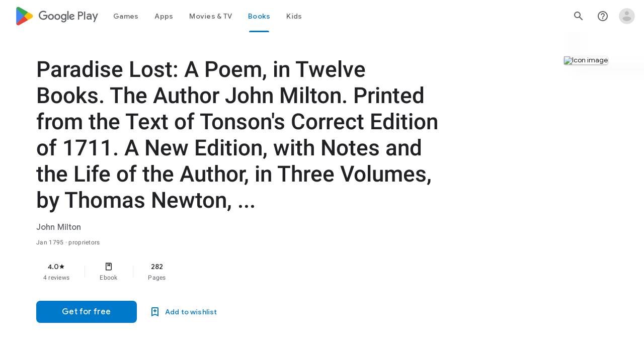

--- FILE ---
content_type: text/plain; charset=utf-8
request_url: https://play.google.com/play/log?format=json&authuser&proto_v2=true
body_size: -435
content:
["900000","1769818124804"]

--- FILE ---
content_type: text/javascript; charset=UTF-8
request_url: https://www.gstatic.com/_/billing/_/js/k=billing.ims.en_US.jxEWiJAnxJ4.O/am=AAiGFCP6v-O7IVQVAPj-Lyv_____QxoI6iw/d=1/rs=AChpKPA4mcIASDR2gCbkzzmtweoFCXzh8Q/m=b2,aist,ist,qst
body_size: 135949
content:
"use strict";this._$P$i=this._$P$i||{};(function(_){var window=this;
try{
_._F_toggles_initialize=function(a){(typeof globalThis!=="undefined"?globalThis:typeof self!=="undefined"?self:this)._F_toggles__$P$i=a||[]};(0,_._F_toggles_initialize)([0x14860800, 0xeffe88c, 0x15421bbe, 0x3fbe0005, 0x3fff2b2f, 0x290fffff, 0x2cea081, ]);
var ba,ca,ea,fa,na,pa,qa;_.aa=typeof Object.create=="function"?Object.create:function(a){var b=function(){};b.prototype=a;return new b};ba=typeof Object.defineProperties=="function"?Object.defineProperty:function(a,b,c){if(a==Array.prototype||a==Object.prototype)return a;a[b]=c.value;return a};
ca=function(a){a=["object"==typeof globalThis&&globalThis,a,"object"==typeof window&&window,"object"==typeof self&&self,"object"==typeof global&&global];for(var b=0;b<a.length;++b){var c=a[b];if(c&&c.Math==Math)return c}throw Error("a");};_.da=ca(this);ea=function(a,b){if(b)a:{var c=_.da;a=a.split(".");for(var d=0;d<a.length-1;d++){var e=a[d];if(!(e in c))break a;c=c[e]}a=a[a.length-1];d=c[a];b=b(d);b!=d&&b!=null&&ba(c,a,{configurable:!0,writable:!0,value:b})}};
if(typeof Object.setPrototypeOf=="function")fa=Object.setPrototypeOf;else{var ha;a:{var ka={a:!0},la={};try{la.__proto__=ka;ha=la.a;break a}catch(a){}ha=!1}fa=ha?function(a,b){a.__proto__=b;if(a.__proto__!==b)throw new TypeError("b`"+a);return a}:null}_.ma=fa;na=function(a){var b=0;return function(){return b<a.length?{done:!1,value:a[b++]}:{done:!0}}};
_.l=function(a){var b=typeof Symbol!="undefined"&&Symbol.iterator&&a[Symbol.iterator];if(b)return b.call(a);if(typeof a.length=="number")return{next:na(a)};throw Error("c`"+String(a));};pa=function(a,b){return Object.prototype.hasOwnProperty.call(a,b)};qa=typeof Object.assign=="function"?Object.assign:function(a,b){if(a==null)throw new TypeError("d");a=Object(a);for(var c=1;c<arguments.length;c++){var d=arguments[c];if(d)for(var e in d)pa(d,e)&&(a[e]=d[e])}return a};
ea("Object.assign",function(a){return a||qa});_.sa=function(a){if(!(a instanceof Object))throw new TypeError("e`"+a);};_.ta=function(){this.K=!1;this.o=null;this.i=void 0;this.g=1;this.l=this.u=0;this.V=this.j=null};_.ta.prototype.M=function(a){this.i=a};_.ta.prototype.getNextAddressJsc=function(){return this.g};_.ta.prototype.getYieldResultJsc=function(){return this.i};_.ta.prototype.return=function(a){this.j={return:a};this.g=this.l};_.ta.prototype["return"]=_.ta.prototype.return;
_.ta.prototype.ca=function(a){this.j={Z:a};this.g=this.l};_.ta.prototype.jumpThroughFinallyBlocks=_.ta.prototype.ca;_.ta.prototype.h=function(a,b){this.g=b;return{value:a}};_.ta.prototype.yield=_.ta.prototype.h;_.ta.prototype.ea=function(a,b){a=_.l(a);var c=a.next();_.sa(c);if(c.done)this.i=c.value,this.g=b;else return this.o=a,this.h(c.value,b)};_.ta.prototype.yieldAll=_.ta.prototype.ea;_.ta.prototype.Z=function(a){this.g=a};_.ta.prototype.jumpTo=_.ta.prototype.Z;
_.ta.prototype.C=function(){this.g=0};_.ta.prototype.jumpToEnd=_.ta.prototype.C;_.ta.prototype.G=function(a,b){this.u=a;b!=void 0&&(this.l=b)};_.ta.prototype.setCatchFinallyBlocks=_.ta.prototype.G;_.ta.prototype.da=function(a){this.u=0;this.l=a||0};_.ta.prototype.setFinallyBlock=_.ta.prototype.da;_.ta.prototype.v=function(a,b){this.g=a;this.u=b||0};_.ta.prototype.leaveTryBlock=_.ta.prototype.v;_.ta.prototype.D=function(a){this.u=a||0;a=this.j.Ug;this.j=null;return a};
_.ta.prototype.enterCatchBlock=_.ta.prototype.D;_.ta.prototype.N=function(a,b,c){c?this.V[c]=this.j:this.V=[this.j];this.u=a||0;this.l=b||0};_.ta.prototype.enterFinallyBlock=_.ta.prototype.N;_.ta.prototype.W=function(a,b){b=this.V.splice(b||0)[0];(b=this.j=this.j||b)?b.eh?this.g=this.u||this.l:b.Z!=void 0&&this.l<b.Z?(this.g=b.Z,this.j=null):this.g=this.l:this.g=a};_.ta.prototype.leaveFinallyBlock=_.ta.prototype.W;_.ta.prototype.Y=function(a){return new ua(a)};_.ta.prototype.forIn=_.ta.prototype.Y;
var ua=function(a){this.i=a;this.g=[];for(var b in a)this.g.push(b);this.g.reverse()};ua.prototype.h=function(){for(;this.g.length>0;){var a=this.g.pop();if(a in this.i)return a}return null};ua.prototype.getNext=ua.prototype.h;
ea("Symbol",function(a){if(a)return a;var b=function(f,h){this.g=f;ba(this,"description",{configurable:!0,writable:!0,value:h})};b.prototype.toString=function(){return this.g};var c="jscomp_symbol_"+(Math.random()*1E9>>>0)+"_",d=0,e=function(f){if(this instanceof e)throw new TypeError("g");return new b(c+(f||"")+"_"+d++,f)};return e});ea("Symbol.iterator",function(a){if(a)return a;a=Symbol("h");ba(Array.prototype,a,{configurable:!0,writable:!0,value:function(){return va(na(this))}});return a});
var va=function(a){a={next:a};a[Symbol.iterator]=function(){return this};return a};ea("globalThis",function(a){return a||_.da});ea("Reflect.setPrototypeOf",function(a){return a?a:_.ma?function(b,c){try{return(0,_.ma)(b,c),!0}catch(d){return!1}}:null});
ea("Promise",function(a){function b(){this.g=null}function c(h){return h instanceof e?h:new e(function(n){n(h)})}if(a)return a;b.prototype.h=function(h){if(this.g==null){this.g=[];var n=this;this.i(function(){n.l()})}this.g.push(h)};var d=_.da.setTimeout;b.prototype.i=function(h){d(h,0)};b.prototype.l=function(){for(;this.g&&this.g.length;){var h=this.g;this.g=[];for(var n=0;n<h.length;++n){var p=h[n];h[n]=null;try{p()}catch(t){this.j(t)}}}this.g=null};b.prototype.j=function(h){this.i(function(){throw h;
})};var e=function(h){this.g=0;this.i=void 0;this.h=[];this.u=!1;var n=this.j();try{h(n.resolve,n.reject)}catch(p){n.reject(p)}};e.prototype.j=function(){function h(t){return function(r){p||(p=!0,t.call(n,r))}}var n=this,p=!1;return{resolve:h(this.v),reject:h(this.l)}};e.prototype.v=function(h){if(h===this)this.l(new TypeError("i"));else if(h instanceof e)this.V(h);else{a:switch(typeof h){case "object":var n=h!=null;break a;case "function":n=!0;break a;default:n=!1}n?this.K(h):this.o(h)}};e.prototype.K=
function(h){var n=void 0;try{n=h.then}catch(p){this.l(p);return}typeof n=="function"?this.N(n,h):this.o(h)};e.prototype.l=function(h){this.D(2,h)};e.prototype.o=function(h){this.D(1,h)};e.prototype.D=function(h,n){if(this.g!=0)throw Error("j`"+h+"`"+n+"`"+this.g);this.g=h;this.i=n;this.g===2&&this.M();this.C()};e.prototype.M=function(){var h=this;d(function(){if(h.G()){var n=_.da.console;typeof n!=="undefined"&&n.error(h.i)}},1)};e.prototype.G=function(){if(this.u)return!1;var h=_.da.CustomEvent,
n=_.da.Event,p=_.da.dispatchEvent;if(typeof p==="undefined")return!0;typeof h==="function"?h=new h("unhandledrejection",{cancelable:!0}):typeof n==="function"?h=new n("unhandledrejection",{cancelable:!0}):(h=_.da.document.createEvent("CustomEvent"),h.initCustomEvent("unhandledrejection",!1,!0,h));h.promise=this;h.reason=this.i;return p(h)};e.prototype.C=function(){if(this.h!=null){for(var h=0;h<this.h.length;++h)f.h(this.h[h]);this.h=null}};var f=new b;e.prototype.V=function(h){var n=this.j();h.cd(n.resolve,
n.reject)};e.prototype.N=function(h,n){var p=this.j();try{h.call(n,p.resolve,p.reject)}catch(t){p.reject(t)}};e.prototype.then=function(h,n){function p(A,z){return typeof A=="function"?function(E){try{t(A(E))}catch(K){r(K)}}:z}var t,r,y=new e(function(A,z){t=A;r=z});this.cd(p(h,t),p(n,r));return y};e.prototype.catch=function(h){return this.then(void 0,h)};e.prototype.cd=function(h,n){function p(){switch(t.g){case 1:h(t.i);break;case 2:n(t.i);break;default:throw Error("k`"+t.g);}}var t=this;this.h==
null?f.h(p):this.h.push(p);this.u=!0};e.resolve=c;e.reject=function(h){return new e(function(n,p){p(h)})};e.race=function(h){return new e(function(n,p){for(var t=_.l(h),r=t.next();!r.done;r=t.next())c(r.value).cd(n,p)})};e.all=function(h){var n=_.l(h),p=n.next();return p.done?c([]):new e(function(t,r){function y(E){return function(K){A[E]=K;z--;z==0&&t(A)}}var A=[],z=0;do A.push(void 0),z++,c(p.value).cd(y(A.length-1),r),p=n.next();while(!p.done)})};return e});
var wa=function(a,b,c){if(a==null)throw new TypeError("l`"+c);if(b instanceof RegExp)throw new TypeError("m`"+c);return a+""};ea("String.prototype.startsWith",function(a){return a?a:function(b,c){var d=wa(this,b,"startsWith"),e=d.length,f=b.length;c=Math.max(0,Math.min(c|0,d.length));for(var h=0;h<f&&c<e;)if(d[c++]!=b[h++])return!1;return h>=f}});ea("Object.setPrototypeOf",function(a){return a||_.ma});ea("Symbol.dispose",function(a){return a?a:Symbol("n")});
ea("Array.prototype.find",function(a){return a?a:function(b,c){a:{var d=this;d instanceof String&&(d=String(d));for(var e=d.length,f=0;f<e;f++){var h=d[f];if(b.call(c,h,f,d)){b=h;break a}}b=void 0}return b}});
ea("WeakMap",function(a){function b(){}function c(p){var t=typeof p;return t==="object"&&p!==null||t==="function"}function d(p){if(!pa(p,f)){var t=new b;ba(p,f,{value:t})}}function e(p){var t=Object[p];t&&(Object[p]=function(r){if(r instanceof b)return r;Object.isExtensible(r)&&d(r);return t(r)})}if(function(){if(!a||!Object.seal)return!1;try{var p=Object.seal({}),t=Object.seal({}),r=new a([[p,2],[t,3]]);if(r.get(p)!=2||r.get(t)!=3)return!1;r.delete(p);r.set(t,4);return!r.has(p)&&r.get(t)==4}catch(y){return!1}}())return a;
var f="$jscomp_hidden_"+Math.random();e("freeze");e("preventExtensions");e("seal");var h=0,n=function(p){this.aa=(h+=Math.random()+1).toString();if(p){p=_.l(p);for(var t;!(t=p.next()).done;)t=t.value,this.set(t[0],t[1])}};n.prototype.set=function(p,t){if(!c(p))throw Error("o");d(p);if(!pa(p,f))throw Error("p`"+p);p[f][this.aa]=t;return this};n.prototype.get=function(p){return c(p)&&pa(p,f)?p[f][this.aa]:void 0};n.prototype.has=function(p){return c(p)&&pa(p,f)&&pa(p[f],this.aa)};n.prototype.delete=
function(p){return c(p)&&pa(p,f)&&pa(p[f],this.aa)?delete p[f][this.aa]:!1};return n});
ea("Map",function(a){if(function(){if(!a||typeof a!="function"||!a.prototype.entries||typeof Object.seal!="function")return!1;try{var n=Object.seal({x:4}),p=new a(_.l([[n,"s"]]));if(p.get(n)!="s"||p.size!=1||p.get({x:4})||p.set({x:4},"t")!=p||p.size!=2)return!1;var t=p.entries(),r=t.next();if(r.done||r.value[0]!=n||r.value[1]!="s")return!1;r=t.next();return r.done||r.value[0].x!=4||r.value[1]!="t"||!t.next().done?!1:!0}catch(y){return!1}}())return a;var b=new WeakMap,c=function(n){this[0]={};this[1]=
f();this.size=0;if(n){n=_.l(n);for(var p;!(p=n.next()).done;)p=p.value,this.set(p[0],p[1])}};c.prototype.set=function(n,p){n=n===0?0:n;var t=d(this,n);t.list||(t.list=this[0][t.id]=[]);t.entry?t.entry.value=p:(t.entry={next:this[1],pb:this[1].pb,head:this[1],key:n,value:p},t.list.push(t.entry),this[1].pb.next=t.entry,this[1].pb=t.entry,this.size++);return this};c.prototype.delete=function(n){n=d(this,n);return n.entry&&n.list?(n.list.splice(n.index,1),n.list.length||delete this[0][n.id],n.entry.pb.next=
n.entry.next,n.entry.next.pb=n.entry.pb,n.entry.head=null,this.size--,!0):!1};c.prototype.clear=function(){this[0]={};this[1]=this[1].pb=f();this.size=0};c.prototype.has=function(n){return!!d(this,n).entry};c.prototype.get=function(n){return(n=d(this,n).entry)&&n.value};c.prototype.entries=function(){return e(this,function(n){return[n.key,n.value]})};c.prototype.keys=function(){return e(this,function(n){return n.key})};c.prototype.values=function(){return e(this,function(n){return n.value})};c.prototype.forEach=
function(n,p){for(var t=this.entries(),r;!(r=t.next()).done;)r=r.value,n.call(p,r[1],r[0],this)};c.prototype[Symbol.iterator]=c.prototype.entries;var d=function(n,p){var t=p&&typeof p;t=="object"||t=="function"?b.has(p)?t=b.get(p):(t=""+ ++h,b.set(p,t)):t="p_"+p;var r=n[0][t];if(r&&pa(n[0],t))for(n=0;n<r.length;n++){var y=r[n];if(p!==p&&y.key!==y.key||p===y.key)return{id:t,list:r,index:n,entry:y}}return{id:t,list:r,index:-1,entry:void 0}},e=function(n,p){var t=n[1];return va(function(){if(t){for(;t.head!=
n[1];)t=t.pb;for(;t.next!=t.head;)return t=t.next,{done:!1,value:p(t)};t=null}return{done:!0,value:void 0}})},f=function(){var n={};return n.pb=n.next=n.head=n},h=0;return c});
ea("Set",function(a){if(function(){if(!a||typeof a!="function"||!a.prototype.entries||typeof Object.seal!="function")return!1;try{var c=Object.seal({x:4}),d=new a(_.l([c]));if(!d.has(c)||d.size!=1||d.add(c)!=d||d.size!=1||d.add({x:4})!=d||d.size!=2)return!1;var e=d.entries(),f=e.next();if(f.done||f.value[0]!=c||f.value[1]!=c)return!1;f=e.next();return f.done||f.value[0]==c||f.value[0].x!=4||f.value[1]!=f.value[0]?!1:e.next().done}catch(h){return!1}}())return a;var b=function(c){this.g=new Map;if(c){c=
_.l(c);for(var d;!(d=c.next()).done;)this.add(d.value)}this.size=this.g.size};b.prototype.add=function(c){c=c===0?0:c;this.g.set(c,c);this.size=this.g.size;return this};b.prototype.delete=function(c){c=this.g.delete(c);this.size=this.g.size;return c};b.prototype.clear=function(){this.g.clear();this.size=0};b.prototype.has=function(c){return this.g.has(c)};b.prototype.entries=function(){return this.g.entries()};b.prototype.values=function(){return this.g.values()};b.prototype.keys=b.prototype.values;
b.prototype[Symbol.iterator]=b.prototype.values;b.prototype.forEach=function(c,d){var e=this;this.g.forEach(function(f){return c.call(d,f,f,e)})};return b});var xa=function(a,b){a instanceof String&&(a+="");var c=0,d=!1,e={next:function(){if(!d&&c<a.length){var f=c++;return{value:b(f,a[f]),done:!1}}d=!0;return{done:!0,value:void 0}}};e[Symbol.iterator]=function(){return e};return e};ea("Array.prototype.entries",function(a){return a?a:function(){return xa(this,function(b,c){return[b,c]})}});
ea("Array.prototype.keys",function(a){return a?a:function(){return xa(this,function(b){return b})}});ea("String.prototype.endsWith",function(a){return a?a:function(b,c){var d=wa(this,b,"endsWith");c===void 0&&(c=d.length);c=Math.max(0,Math.min(c|0,d.length));for(var e=b.length;e>0&&c>0;)if(d[--c]!=b[--e])return!1;return e<=0}});ea("Number.isFinite",function(a){return a?a:function(b){return typeof b!=="number"?!1:!isNaN(b)&&b!==Infinity&&b!==-Infinity}});
ea("Object.entries",function(a){return a?a:function(b){var c=[],d;for(d in b)pa(b,d)&&c.push([d,b[d]]);return c}});ea("Object.values",function(a){return a?a:function(b){var c=[],d;for(d in b)pa(b,d)&&c.push(b[d]);return c}});ea("Object.is",function(a){return a?a:function(b,c){return b===c?b!==0||1/b===1/c:b!==b&&c!==c}});
ea("Array.prototype.includes",function(a){return a?a:function(b,c){var d=this;d instanceof String&&(d=String(d));var e=d.length;c=c||0;for(c<0&&(c=Math.max(c+e,0));c<e;c++){var f=d[c];if(f===b||Object.is(f,b))return!0}return!1}});ea("String.prototype.includes",function(a){return a?a:function(b,c){return wa(this,b,"includes").indexOf(b,c||0)!==-1}});
ea("Array.from",function(a){return a?a:function(b,c,d){c=c!=null?c:function(n){return n};var e=[],f=typeof Symbol!="undefined"&&Symbol.iterator&&b[Symbol.iterator];if(typeof f=="function"){b=f.call(b);for(var h=0;!(f=b.next()).done;)e.push(c.call(d,f.value,h++))}else for(f=b.length,h=0;h<f;h++)e.push(c.call(d,b[h],h));return e}});ea("Number.MAX_SAFE_INTEGER",function(){return 9007199254740991});ea("Number.MIN_SAFE_INTEGER",function(){return-9007199254740991});
ea("Number.isInteger",function(a){return a?a:function(b){return Number.isFinite(b)?b===Math.floor(b):!1}});ea("Number.isSafeInteger",function(a){return a?a:function(b){return Number.isInteger(b)&&Math.abs(b)<=Number.MAX_SAFE_INTEGER}});ea("Math.trunc",function(a){return a?a:function(b){b=Number(b);if(isNaN(b)||b===Infinity||b===-Infinity||b===0)return b;var c=Math.floor(Math.abs(b));return b<0?-c:c}});ea("Number.isNaN",function(a){return a?a:function(b){return typeof b==="number"&&isNaN(b)}});
ea("Array.prototype.values",function(a){return a?a:function(){return xa(this,function(b,c){return c})}});ea("String.prototype.replaceAll",function(a){return a?a:function(b,c){if(b instanceof RegExp&&!b.global)throw new TypeError("q");return b instanceof RegExp?this.replace(b,c):this.replace(new RegExp(String(b).replace(/([-()\[\]{}+?*.$\^|,:#<!\\])/g,"\\$1").replace(/\x08/g,"\\x08"),"g"),c)}});
ea("Promise.prototype.finally",function(a){return a?a:function(b){return this.then(function(c){return Promise.resolve(b()).then(function(){return c})},function(c){return Promise.resolve(b()).then(function(){throw c;})})}});ea("Math.sign",function(a){return a?a:function(b){b=Number(b);return b===0||isNaN(b)?b:b>0?1:-1}});window.g=window.g||function(a){window.console.log(a.stack?a.stack:a)};
}catch(e){_._DumpException(e)}
try{
/*

 Copyright The Closure Library Authors.
 SPDX-License-Identifier: Apache-2.0
*/
/*

 Copyright Google LLC
 SPDX-License-Identifier: Apache-2.0
*/
var Ka,Pa,Ra,Va,eb,fb,gb,hb,ib;_.ya=function(a,b){return a.lastIndexOf(b,0)==0};_.Aa=function(a,b){return a.indexOf(b)!=-1};_.Ba=function(){var a=_.m.navigator;return a&&(a=a.userAgent)?a:""};_.Ca=function(a){return _.Aa(_.Ba(),a)};_.Fa=function(){return _.Da?!!_.Ea&&_.Ea.brands.length>0:!1};_.Ga=function(){return _.Fa()?!1:_.Ca("Opera")};_.Ha=function(){return _.Fa()?!1:_.Ca("Trident")||_.Ca("MSIE")};Ka=function(){return _.Da?!!_.Ea&&!!_.Ea.platform:!1};
_.La=function(){return _.Ca("iPhone")&&!_.Ca("iPod")&&!_.Ca("iPad")};_.Ma=function(){return _.La()||_.Ca("iPad")||_.Ca("iPod")};_.Na=function(){return Ka()?_.Ea.platform==="macOS":_.Ca("Macintosh")};_.Oa=function(a){var b=a.length;if(b>0){for(var c=Array(b),d=0;d<b;d++)c[d]=a[d];return c}return[]};Pa=function(a){return{valueOf:a}.valueOf()};Ra=function(){var a=null;if(!Qa)return a;try{var b=function(c){return c};a=Qa.createPolicy("ims#html",{createHTML:b,createScript:b,createScriptURL:b})}catch(c){}return a};
_.Ta=function(){Sa===void 0&&(Sa=Ra());return Sa};Va=function(a){return new _.Ua(function(b){return b.substr(0,a.length+1).toLowerCase()===a+":"})};_.Xa=function(a){var b=_.Ta();a=b?b.createHTML(a):a;return new _.Wa(a)};_.Ya=function(a){if(a instanceof _.Wa)return a.g;throw Error("r");};_.Za=function(a,b){b=b===void 0?document:b;var c,d;b=(d=(c=b).querySelector)==null?void 0:d.call(c,a+"[nonce]");return b==null?"":b.nonce||b.getAttribute("nonce")||""};_.ab=function(a){return new $a(a)};
_.bb=function(a){if(a instanceof $a)return a.g;throw Error("r");};_.cb=function(a,b,c){for(var d in a)b.call(c,a[d],d,a)};_.db=function(a){var b=[],c=0,d;for(d in a)b[c++]=d;return b};eb=function(a,b){var c=b.createRange();c.selectNode(b.body);a=_.Xa(a);return c.createContextualFragment(_.Ya(a))};fb=function(a){a=a.nodeName;return typeof a==="string"?a:"FORM"};gb=function(a){a=a.nodeType;return a===1||typeof a!=="number"};hb=function(a,b,c){a.setAttribute(b,c)};
ib=function(a,b){a.raw=b;Object.freeze&&(Object.freeze(a),Object.freeze(b));return a};_.jb=function(a){return ib(a,a)};var mb,nb;_.kb=_.kb||{};_.m=this||self;mb=function(a,b){var c=_.lb("WIZ_global_data.oxN3nb");a=c&&c[a];return a!=null?a:b};nb=_.m._F_toggles__$P$i||[];_.lb=function(a,b){a=a.split(".");b=b||_.m;for(var c=0;c<a.length;c++)if(b=b[a[c]],b==null)return null;return b};_.ob=function(a){var b=typeof a;return b!="object"?b:a?Array.isArray(a)?"array":b:"null"};_.pb=function(a){var b=_.ob(a);return b=="array"||b=="object"&&typeof a.length=="number"};
_.qb=function(a){var b=typeof a;return b=="object"&&a!=null||b=="function"};_.rb="closure_uid_"+(Math.random()*1E9>>>0);_.q=function(a,b){a=a.split(".");for(var c=_.m,d;a.length&&(d=a.shift());)a.length||b===void 0?c[d]&&c[d]!==Object.prototype[d]?c=c[d]:c=c[d]={}:c[d]=b};var sb;_.tb=String.prototype.trim?function(a){return a.trim()}:function(a){return/^[\s\xa0]*([\s\S]*?)[\s\xa0]*$/.exec(a)[1]};var ub=!!(nb[0]>>18&1),vb=!!(nb[0]&8192),wb=!!(nb[0]>>20&1),xb=!!(nb[0]&32),zb=!!(nb[0]&512),Ab=!!(nb[0]&64),Bb=!!(nb[0]&2048);var Cb;Cb=mb(1,!0);_.Da=ub?wb:mb(610401301,!1);_.Db=ub?xb:mb(1331761403,!1);_.Eb=ub?vb||!zb:mb(748402147,!0);_.Fb=ub?vb||!Ab:mb(824648567,!0);_.Gb=ub?vb||!Bb:mb(824656860,Cb);var Hb;Hb=_.m.navigator;_.Ea=Hb?Hb.userAgentData||null:null;_.Ib=Array.prototype.indexOf?function(a,b){return Array.prototype.indexOf.call(a,b,void 0)}:function(a,b){if(typeof a==="string")return typeof b!=="string"||b.length!=1?-1:a.indexOf(b,0);for(var c=0;c<a.length;c++)if(c in a&&a[c]===b)return c;return-1};_.Jb=Array.prototype.forEach?function(a,b,c){Array.prototype.forEach.call(a,b,c)}:function(a,b,c){for(var d=a.length,e=typeof a==="string"?a.split(""):a,f=0;f<d;f++)f in e&&b.call(c,e[f],f,a)};
_.Kb=Array.prototype.map?function(a,b){return Array.prototype.map.call(a,b,void 0)}:function(a,b){for(var c=a.length,d=Array(c),e=typeof a==="string"?a.split(""):a,f=0;f<c;f++)f in e&&(d[f]=b.call(void 0,e[f],f,a));return d};_.Lb=Array.prototype.reduce?function(a,b,c){return Array.prototype.reduce.call(a,b,c)}:function(a,b,c){var d=c;(0,_.Jb)(a,function(e,f){d=b.call(void 0,d,e,f,a)});return d};
_.Mb=Array.prototype.some?function(a,b,c){return Array.prototype.some.call(a,b,c)}:function(a,b,c){for(var d=a.length,e=typeof a==="string"?a.split(""):a,f=0;f<d;f++)if(f in e&&b.call(c,e[f],f,a))return!0;return!1};_.Nb=function(a){_.Nb[" "](a);return a};_.Nb[" "]=function(){};var bc;_.Ob=_.Ga();_.Pb=_.Ha();_.Qb=_.Ca("Edge");_.Rb=_.Ca("Gecko")&&!(_.Aa(_.Ba().toLowerCase(),"webkit")&&!_.Ca("Edge"))&&!(_.Ca("Trident")||_.Ca("MSIE"))&&!_.Ca("Edge");_.Sb=_.Aa(_.Ba().toLowerCase(),"webkit")&&!_.Ca("Edge");_.Tb=_.Sb&&_.Ca("Mobile");_.Ub=_.Na();_.Vb=Ka()?_.Ea.platform==="Windows":_.Ca("Windows");_.Wb=Ka()?_.Ea.platform==="Android":_.Ca("Android");_.Yb=_.La();_.Zb=_.Ca("iPad");_.$b=_.Ca("iPod");_.ac=_.Ma();
a:{var cc="",dc=function(){var a=_.Ba();if(_.Rb)return/rv:([^\);]+)(\)|;)/.exec(a);if(_.Qb)return/Edge\/([\d\.]+)/.exec(a);if(_.Pb)return/\b(?:MSIE|rv)[: ]([^\);]+)(\)|;)/.exec(a);if(_.Sb)return/WebKit\/(\S+)/.exec(a);if(_.Ob)return/(?:Version)[ \/]?(\S+)/.exec(a)}();dc&&(cc=dc?dc[1]:"");if(_.Pb){var ec,fc=_.m.document;ec=fc?fc.documentMode:void 0;if(ec!=null&&ec>parseFloat(cc)){bc=String(ec);break a}}bc=cc}_.hc=bc;var ic=globalThis.trustedTypes,Qa=ic,Sa;_.jc=function(a){this.g=a};_.jc.prototype.toString=function(){return this.g};_.kc=new _.jc("about:invalid#zClosurez");var mc,nc;_.Ua=function(a){this.xj=a};_.lc=[Va("data"),Va("http"),Va("https"),Va("mailto"),Va("ftp"),new _.Ua(function(a){return/^[^:]*([/?#]|$)/.test(a)})];mc=Pa(function(){return typeof URL==="function"});nc=["data:","http:","https:","mailto:","ftp:"];_.Wa=function(a){this.g=a};_.Wa.prototype.toString=function(){return this.g+""};_.oc=Pa(function(){return new _.Wa(ic?ic.emptyHTML:"")});var $a=function(a){this.g=a};$a.prototype.toString=function(){return this.g};var pc=new function(a){var b=new Map([["A",new Map([["href",{sa:7}]])],["AREA",new Map([["href",{sa:7}]])],["LINK",new Map([["href",{sa:5,conditions:new Map([["rel",new Set("alternate author bookmark canonical cite help icon license next prefetch dns-prefetch prerender preconnect preload prev search subresource".split(" "))]])}]])],["SOURCE",new Map([["src",{sa:5}],["srcset",{sa:6}]])],["IMG",new Map([["src",{sa:5}],["srcset",{sa:6}]])],["VIDEO",new Map([["src",{sa:5}]])],["AUDIO",new Map([["src",
{sa:5}]])]]),c=new Set("title aria-atomic aria-autocomplete aria-busy aria-checked aria-current aria-disabled aria-dropeffect aria-expanded aria-haspopup aria-hidden aria-invalid aria-label aria-level aria-live aria-multiline aria-multiselectable aria-orientation aria-posinset aria-pressed aria-readonly aria-relevant aria-required aria-selected aria-setsize aria-sort aria-valuemax aria-valuemin aria-valuenow aria-valuetext alt align autocapitalize autocomplete autocorrect autofocus autoplay bgcolor border cellpadding cellspacing checked cite color cols colspan controls controlslist coords crossorigin datetime disabled download draggable enctype face formenctype frameborder height hreflang hidden inert ismap label lang loop max maxlength media minlength min multiple muted nonce open playsinline placeholder preload rel required reversed role rows rowspan selected shape size sizes slot span spellcheck start step summary translate type usemap valign value width wrap itemscope itemtype itemid itemprop itemref".split(" "));
this.h=new Set("ARTICLE SECTION NAV ASIDE H1 H2 H3 H4 H5 H6 HEADER FOOTER ADDRESS P HR PRE BLOCKQUOTE OL UL LH LI DL DT DD FIGURE FIGCAPTION MAIN DIV EM STRONG SMALL S CITE Q DFN ABBR RUBY RB RT RTC RP DATA TIME CODE VAR SAMP KBD SUB SUP I B U MARK BDI BDO SPAN BR WBR NOBR INS DEL PICTURE PARAM TRACK MAP TABLE CAPTION COLGROUP COL TBODY THEAD TFOOT TR TD TH SELECT DATALIST OPTGROUP OPTION OUTPUT PROGRESS METER FIELDSET LEGEND DETAILS SUMMARY MENU DIALOG SLOT CANVAS FONT CENTER ACRONYM BASEFONT BIG DIR HGROUP STRIKE TT".split(" "));
this.g=b;this.i=c;this.j=a}(new Map([["dir",{sa:3,conditions:Pa(function(){return new Map([["dir",new Set(["auto","ltr","rtl"])]])})}],["async",{sa:3,conditions:Pa(function(){return new Map([["async",new Set(["async"])]])})}],["loading",{sa:3,conditions:Pa(function(){return new Map([["loading",new Set(["eager","lazy"])]])})}],["poster",{sa:5}],["target",{sa:3,conditions:Pa(function(){return new Map([["target",new Set(["_self","_blank"])]])})}]]));var qc=function(){this.g=pc;this.changes=[]},rc,sc;qc.prototype.l=function(a){var b=document.implementation.createHTMLDocument("");a=rc(this,a,b);b=b.body;b.appendChild(a);b=(new XMLSerializer).serializeToString(b);b=b.slice(b.indexOf(">")+1,b.lastIndexOf("</"));return _.Xa(b)};
rc=function(a,b,c){b=eb(b,c);b=document.createTreeWalker(b,5,function(n){if(n.nodeType===3)n=1;else if(gb(n))if(n=fb(n),n===null)n=2;else{var p=a.g;n=n!=="FORM"&&(p.h.has(n)||p.g.has(n))?1:2}else n=2;return n});for(var d=b.nextNode(),e=c.createDocumentFragment(),f=e;d!==null;){var h=void 0;if(d.nodeType===3)h=document.createTextNode(d.data);else if(gb(d))h=sc(a,d,c);else throw Error("r");f.appendChild(h);if(d=b.firstChild())f=h;else for(;!(d=b.nextSibling())&&(d=b.parentNode());)f=f.parentNode}return e};
sc=function(a,b,c){var d=fb(b);c=c.createElement(d);b=b.attributes;for(var e=_.l(b),f=e.next();!f.done;f=e.next()){var h=f.value;f=h.name;h=h.value;var n=a.g;var p=n.g.get(d);n=(p==null?0:p.has(f))?p.get(f):n.i.has(f)?{sa:1}:(n=n.j.get(f))?n:{sa:0};a:{if(p=n.conditions){p=_.l(p);for(var t=p.next();!t.done;t=p.next()){var r=_.l(t.value);t=r.next().value;r=r.next().value;var y=void 0;if((t=(y=b.getNamedItem(t))==null?void 0:y.value)&&!r.has(t)){p=!1;break a}}}p=!0}if(p)switch(n.sa){case 1:hb(c,f,h);
break;case 2:throw Error();case 3:hb(c,f,h.toLowerCase());break;case 4:hb(c,f,h);break;case 5:hb(c,f,h);break;case 6:hb(c,f,h);break;case 7:a:if(p=void 0,n=h,mc){try{p=new URL(n)}catch(A){n="https:";break a}n=p.protocol}else b:{p=document.createElement("a");try{p.href=n}catch(A){n=void 0;break b}n=p.protocol;n=n===":"||n===""?"https:":n}h=n!==void 0&&nc.indexOf(n.toLowerCase())!==-1?h:"about:invalid#zClosurez";hb(c,f,h)}}return c};_.tc=Pa(function(){return new qc});var zc,Cc;_.wc=function(a){return a?new _.uc(_.vc(a)):sb||(sb=new _.uc)};_.xc=function(a,b){return typeof b==="string"?a.getElementById(b):b};_.yc=function(a,b,c,d){a=d||a;return(b=b&&b!="*"?String(b).toUpperCase():"")||c?a.querySelectorAll(b+(c?"."+c:"")):a.getElementsByTagName("*")};
_.Ac=function(a,b){_.cb(b,function(c,d){d=="style"?a.style.cssText=c:d=="class"?a.className=c:d=="for"?a.htmlFor=c:zc.hasOwnProperty(d)?a.setAttribute(zc[d],c):_.ya(d,"aria-")||_.ya(d,"data-")?a.setAttribute(d,c):a[d]=c})};zc={cellpadding:"cellPadding",cellspacing:"cellSpacing",colspan:"colSpan",frameborder:"frameBorder",height:"height",maxlength:"maxLength",nonce:"nonce",role:"role",rowspan:"rowSpan",type:"type",usemap:"useMap",valign:"vAlign",width:"width"};
_.Dc=function(a,b){var c=b[1],d=_.Bc(a,String(b[0]));c&&(typeof c==="string"?d.className=c:Array.isArray(c)?d.className=c.join(" "):_.Ac(d,c));b.length>2&&Cc(a,d,b,2);return d};
Cc=function(a,b,c,d){function e(n){n&&b.appendChild(typeof n==="string"?a.createTextNode(n):n)}for(;d<c.length;d++){var f=c[d];if(!_.pb(f)||_.qb(f)&&f.nodeType>0)e(f);else{a:{if(f&&typeof f.length=="number"){if(_.qb(f)){var h=typeof f.item=="function"||typeof f.item=="string";break a}if(typeof f==="function"){h=typeof f.item=="function";break a}}h=!1}_.Jb(h?_.Oa(f):f,e)}}};_.Bc=function(a,b){b=String(b);a.contentType==="application/xhtml+xml"&&(b=b.toLowerCase());return a.createElement(b)};
_.Ec=function(a,b){Cc(_.vc(a),a,arguments,1)};_.Fc=function(a){for(var b;b=a.firstChild;)a.removeChild(b)};_.Gc=function(a){return a&&a.parentNode?a.parentNode.removeChild(a):null};_.vc=function(a){return a.nodeType==9?a:a.ownerDocument||a.document};_.Hc=function(a,b){if("textContent"in a)a.textContent=b;else if(a.nodeType==3)a.data=String(b);else if(a.firstChild&&a.firstChild.nodeType==3){for(;a.lastChild!=a.firstChild;)a.removeChild(a.lastChild);a.firstChild.data=String(b)}else _.Fc(a),a.appendChild(_.vc(a).createTextNode(String(b)))};
_.uc=function(a){this.g=a||_.m.document||document};_.k=_.uc.prototype;_.k.H=function(a){return _.xc(this.g,a)};_.k.ba=function(a,b,c){return _.Dc(this.g,arguments)};_.k.appendChild=function(a,b){a.appendChild(b)};_.k.append=_.Ec;_.k.Gh=_.Fc;_.k.Md=_.Gc;_.Ic=function(a){var b=_.wc(),c=_.yc(b.g,"HEAD")[0];if(!c){var d=_.yc(b.g,"BODY")[0];c=b.ba("HEAD");d.parentNode.insertBefore(c,d)}d=b.ba("STYLE");var e;(e=_.Za("style",document))&&d.setAttribute("nonce",e);a=_.bb(a);_.m.trustedTypes?_.Hc(d,a):d.innerHTML=a;b.appendChild(c,d);return d};
}catch(e){_._DumpException(e)}
try{
var Uc,Wc,$c,gd,hd,ld,Fd,Ld,Qd,Vd,Yd,$d,ee,je,qe,se,te,we,xe,ye,ze,Ae,Be,Ce,De,Ee,Fe,Ge,He,Ie,Je,Ke,Le,Oe,Pe,cf,ef,jf,kf,qf,uf,wf,xf,Af,Bf,Cf,Df,Gf,Jf,Hf,If,Kf,Mf,Pf,Qf,Rf,Tf,jd,Wf;_.Jc=function(a,b){if(Error.captureStackTrace)Error.captureStackTrace(this,_.Jc);else{var c=Error().stack;c&&(this.stack=c)}a&&(this.message=String(a));b!==void 0&&(this.cause=b)};_.Kc=function(a,b){var c=a.length-b.length;return c>=0&&a.indexOf(b,c)==c};_.Lc=function(a){return/^[\s\xa0]*$/.test(a)};
_.Mc=function(a){if(!_.Da||!_.Ea)return!1;for(var b=0;b<_.Ea.brands.length;b++){var c=_.Ea.brands[b].brand;if(c&&_.Aa(c,a))return!0}return!1};_.Nc=function(){return _.Fa()?_.Mc("Microsoft Edge"):_.Ca("Edg/")};_.Oc=function(){return _.Ca("Firefox")||_.Ca("FxiOS")};_.Qc=function(){return _.Fa()?_.Mc("Chromium"):(_.Ca("Chrome")||_.Ca("CriOS"))&&!(_.Fa()?0:_.Ca("Edge"))||_.Ca("Silk")};
_.Sc=function(){return _.Ca("Safari")&&!(_.Qc()||(_.Fa()?0:_.Ca("Coast"))||_.Ga()||(_.Fa()?0:_.Ca("Edge"))||_.Nc()||(_.Fa()?_.Mc("Opera"):_.Ca("OPR"))||_.Oc()||_.Ca("Silk")||_.Ca("Android"))};_.Tc=function(){return _.Ca("Android")&&!(_.Qc()||_.Oc()||_.Ga()||_.Ca("Silk"))};Uc=function(a,b){for(var c=typeof a==="string"?a.split(""):a,d=a.length-1;d>=0;--d)d in c&&b.call(void 0,c[d],d,a)};_.Vc=function(a,b){return(0,_.Ib)(a,b)>=0};Wc=function(a,b){_.Vc(a,b)||a.push(b)};
_.Xc=function(a,b){b=(0,_.Ib)(a,b);var c;(c=b>=0)&&Array.prototype.splice.call(a,b,1);return c};_.Yc=function(a,b){for(var c=1;c<arguments.length;c++){var d=arguments[c];if(_.pb(d)){var e=a.length||0,f=d.length||0;a.length=e+f;for(var h=0;h<f;h++)a[e+h]=d[h]}else a.push(d)}};$c=function(a,b){b=b||a;for(var c=0,d=0,e={};d<a.length;){var f=a[d++],h=_.qb(f)?"o"+_.Zc(f):(typeof f).charAt(0)+f;Object.prototype.hasOwnProperty.call(e,h)||(e[h]=!0,b[c++]=f)}b.length=c};
_.ad=function(a,b){a.__closure__error__context__984382||(a.__closure__error__context__984382={});a.__closure__error__context__984382.severity=b};_.cd=function(a){var b=_.Ta();a=b?b.createScriptURL(a):a;return new bd(a)};_.dd=function(a){if(a instanceof bd)return a.g;throw Error("r");};_.ed=function(a){var b=_.Za("script",a.ownerDocument);b&&a.setAttribute("nonce",b)};_.fd=function(a,b){a.src=_.dd(b);_.ed(a)};gd=function(a,b){for(var c in a)if(b.call(void 0,a[c],c,a))return!0;return!1};
hd=function(a){var b=[],c=0,d;for(d in a)b[c++]=a[d];return b};_.id=function(a){var b={},c;for(c in a)b[c]=a[c];return b};_.kd=function(a,b){for(var c,d,e=1;e<arguments.length;e++){d=arguments[e];for(c in d)a[c]=d[c];for(var f=0;f<jd.length;f++)c=jd[f],Object.prototype.hasOwnProperty.call(d,c)&&(a[c]=d[c])}};ld=function(a){var b=arguments.length;if(b==1&&Array.isArray(arguments[0]))return ld.apply(null,arguments[0]);for(var c={},d=0;d<b;d++)c[arguments[d]]=!0;return c};
_.md=function(a){_.m.setTimeout(function(){throw a;},0)};_.od=function(a){var b="";_.nd(a,function(c){b+=String.fromCharCode(c)});return b};_.nd=function(a,b){function c(p){for(;d<a.length;){var t=a.charAt(d++),r=pd[t];if(r!=null)return r;if(!_.Lc(t))throw Error("x`"+t);}return p}_.qd();for(var d=0;;){var e=c(-1),f=c(0),h=c(64),n=c(64);if(n===64&&e===-1)break;b(e<<2|f>>4);h!=64&&(b(f<<4&240|h>>2),n!=64&&b(h<<6&192|n))}};
_.qd=function(){if(!pd){pd={};for(var a="ABCDEFGHIJKLMNOPQRSTUVWXYZabcdefghijklmnopqrstuvwxyz0123456789".split(""),b=["+/=","+/","-_=","-_.","-_"],c=0;c<5;c++){var d=a.concat(b[c].split(""));_.rd[c]=d;for(var e=0;e<d.length;e++){var f=d[e];pd[f]===void 0&&(pd[f]=e)}}}};_.sd=function(){var a=Error();_.ad(a,"incident");_.md(a)};_.ud=function(a,b){if(a!=null){var c;var d=(c=td)!=null?c:td={};c=d[a]||0;c>=b||(d[a]=c+1,_.sd())}};
_.vd=function(a,b,c){return typeof Symbol==="function"&&typeof Symbol()==="symbol"?(c===void 0?0:c)&&Symbol.for&&a?Symbol.for(a):a!=null?Symbol(a):Symbol():b};_.Ad=function(a,b){_.wd||_.xd in a||yd(a,zd);a[_.xd]|=b};_.Cd=function(a,b){_.wd||_.xd in a||yd(a,zd);a[_.xd]=b};_.Ed=function(a,b){return b===void 0?a.g!==Dd&&!!(2&(a.J[_.xd]|0)):!!(2&b)&&a.g!==Dd};Fd=function(a){a.Tn=!0;return a};
_.Kd=function(a){var b=a;if(Gd(b)){if(!/^\s*(?:-?[1-9]\d*|0)?\s*$/.test(b))throw Error(String(b));}else if(Hd(b)&&!Number.isSafeInteger(b))throw Error(String(b));return Id?BigInt(a):a=Jd(a)?a?"1":"0":Gd(a)?a.trim()||"0":String(a)};Ld=function(a,b){if(a.length>b.length)return!1;if(a.length<b.length||a===b)return!0;for(var c=0;c<a.length;c++){var d=a[c],e=b[c];if(d>e)return!1;if(d<e)return!0}};_.Md=function(a){if(a!=null&&typeof a!=="boolean")throw Error("B`"+_.ob(a)+"`"+a);return a};
_.Pd=function(a,b,c){if(a!=null&&a[_.Nd]===_.Od)return a;if(Array.isArray(a)){var d=a[_.xd]|0;c=d|c&32|c&2;c!==d&&_.Cd(a,c);return new b(a)}};Qd=function(a){return a};_.Td=function(a){var b=_.Rd(_.Sd);return b?a[b]:void 0};Vd=function(a,b){b<100||_.ud(Ud,1)};
Yd=function(a,b,c,d){var e=d!==void 0;d=!!d;var f=_.Rd(_.Sd),h;!e&&_.wd&&f&&(h=a[f])&&h.ve(Vd);f=[];var n=a.length;h=4294967295;var p=!1,t=!!(b&64),r=t?b&128?0:-1:void 0;if(!(b&1)){var y=n&&a[n-1];y!=null&&typeof y==="object"&&y.constructor===Object?(n--,h=n):y=void 0;if(t&&!(b&128)&&!e){p=!0;var A;h=((A=Wd)!=null?A:Qd)(h-r,r,a,y,void 0)+r}}b=void 0;for(A=0;A<n;A++){var z=a[A];if(z!=null&&(z=c(z,d))!=null)if(t&&A>=h){var E=A-r,K=void 0;((K=b)!=null?K:b={})[E]=z}else f[A]=z}if(y)for(var J in y)n=y[J],
n!=null&&(n=c(n,d))!=null&&(A=+J,z=void 0,t&&!Number.isNaN(A)&&(z=A+r)<h?f[z]=n:(A=void 0,((A=b)!=null?A:b={})[J]=n));b&&(p?f.push(b):f[h]=b);e&&_.Rd(_.Sd)&&(a=_.Td(a))&&"function"==typeof _.Xd&&a instanceof _.Xd&&(f[_.Sd]=a.g());return f};
$d=function(a){switch(typeof a){case "number":return Number.isFinite(a)?a:""+a;case "bigint":return(0,_.Zd)(a)?Number(a):""+a;case "boolean":return a?1:0;case "object":if(Array.isArray(a)){var b=a[_.xd]|0;return a.length===0&&b&1?void 0:Yd(a,b,$d)}if(a!=null&&a[_.Nd]===_.Od)return _.ae(a);if("function"==typeof _.be&&a instanceof _.be)return a.h();return}return a};_.ae=function(a){a=a.J;return Yd(a,a[_.xd]|0,$d)};_.de=function(a,b,c){return _.ce(a,b,c,2048)};
_.ce=function(a,b,c,d){d=d===void 0?0:d;if(a==null){var e=32;c?(a=[c],e|=128):a=[];b&&(e=e&-16760833|(b&1023)<<14)}else{if(!Array.isArray(a))throw Error("C");e=a[_.xd]|0;if(_.Eb&&1&e)throw Error("D");2048&e&&!(2&e)&&ee();if(e&256)throw Error("E");if(e&64)return(e|d)!==e&&_.Cd(a,e|d),a;if(c&&(e|=128,c!==a[0]))throw Error("F");a:{c=a;e|=64;var f=c.length;if(f){var h=f-1,n=c[h];if(n!=null&&typeof n==="object"&&n.constructor===Object){b=e&128?0:-1;h-=b;if(h>=1024)throw Error("H");for(var p in n)f=+p,
f<h&&(c[f+b]=n[p],delete n[p]);e=e&-16760833|(h&1023)<<14;break a}}if(b){p=Math.max(b,f-(e&128?0:-1));if(p>1024)throw Error("I");e=e&-16760833|(p&1023)<<14}}}_.Cd(a,e|64|d);return a};ee=function(){if(_.Eb)throw Error("G");_.ud(fe,5)};
je=function(a,b){if(typeof a!=="object")return a;if(Array.isArray(a)){var c=a[_.xd]|0;a.length===0&&c&1?a=void 0:c&2||(!b||4096&c||16&c?a=_.ge(a,c,!1,b&&!(c&16)):(_.Ad(a,34),c&4&&Object.freeze(a)));return a}if(a!=null&&a[_.Nd]===_.Od)return b=a.J,c=b[_.xd]|0,_.Ed(a,c)?a:_.he(a,b,c)?_.ie(a,b):_.ge(b,c);if("function"==typeof _.be&&a instanceof _.be)return a};_.ie=function(a,b,c){a=new a.constructor(b);c&&(a.g=Dd);a.h=Dd;return a};
_.ge=function(a,b,c,d){d!=null||(d=!!(34&b));a=Yd(a,b,je,d);d=32;c&&(d|=2);b=b&16769217|d;_.Cd(a,b);return a};_.ke=function(a){var b=a.J,c=b[_.xd]|0;return _.Ed(a,c)?_.he(a,b,c)?_.ie(a,b,!0):new a.constructor(_.ge(b,c,!1)):a};_.le=function(a){if(a.g!==Dd)return!1;var b=a.J;b=_.ge(b,b[_.xd]|0);_.Ad(b,2048);a.J=b;a.g=void 0;a.h=void 0;return!0};_.me=function(a){if(!_.le(a)&&_.Ed(a,a.J[_.xd]|0))throw Error();};_.ne=function(a,b){b===void 0&&(b=a[_.xd]|0);b&32&&!(b&4096)&&_.Cd(a,b|4096)};
_.he=function(a,b,c){return c&2?!0:c&32&&!(c&4096)?(_.Cd(b,c|2),a.g=Dd,!0):!1};_.oe=function(a,b,c,d,e){var f=c+(e?0:-1),h=a.length-1;if(h>=1+(e?0:-1)&&f>=h){var n=a[h];if(n!=null&&typeof n==="object"&&n.constructor===Object)return n[c]=d,b}if(f<=h)return a[f]=d,b;if(d!==void 0){var p;h=((p=b)!=null?p:b=a[_.xd]|0)>>14&1023||536870912;c>=h?d!=null&&(f={},a[h+(e?0:-1)]=(f[c]=d,f)):a[f]=d}return b};
qe=function(a,b,c,d,e){var f=!1;d=_.pe(a,d,e,function(h){var n=_.Pd(h,c,b);f=n!==h&&n!=null;return n});if(d!=null)return f&&!_.Ed(d)&&_.ne(a,b),d};_.re=function(a){a==null&&(a=void 0);return a};se=function(){var a=function(){throw Error();};Object.setPrototypeOf(a,a.prototype);return a};te=function(a,b,c,d,e,f,h){var n="";a&&(n+=a+":");c&&(n+="//",b&&(n+=b+"@"),n+=c,d&&(n+=":"+d));e&&(n+=e);f&&(n+="?"+f);h&&(n+="#"+h);return n};
we=function(a){var b=a.match(ue);ve&&["http","https","ws","wss","ftp"].indexOf(b[1])>=0&&ve(a);return b};xe=function(a,b){return a?b?decodeURI(a):decodeURIComponent(a):a};ye=function(a){return we(a)[1]||null};ze=function(a){return we(a)[2]||null};Ae=function(a){return we(a)[3]||null};Be=function(a){return we(a)[5]||null};Ce=function(a){var b=a.indexOf("#");return b<0?null:a.slice(b+1)};De=function(a){var b=a.indexOf("#");return b<0?a:a.slice(0,b)};
Ee=function(a){var b=a.indexOf("#");b<0&&(b=a.length);var c=a.indexOf("?");if(c<0||c>b){c=b;var d=""}else d=a.substring(c+1,b);return[a.slice(0,c),d,a.slice(b)]};Fe=function(a,b){return b?a?a+"&"+b:b:a};Ge=function(a,b){if(!b)return a;a=Ee(a);a[1]=Fe(a[1],b);return a[0]+(a[1]?"?"+a[1]:"")+a[2]};He=function(a,b,c){if(Array.isArray(b))for(var d=0;d<b.length;d++)He(a,String(b[d]),c);else b!=null&&c.push(a+(b===""?"":"="+encodeURIComponent(String(b))))};
Ie=function(a,b){var c=[];for(b=b||0;b<a.length;b+=2)He(a[b],a[b+1],c);return c.join("&")};Je=function(a){var b=[],c;for(c in a)He(c,a[c],b);return b.join("&")};Ke=function(a,b,c){c=c!=null?"="+encodeURIComponent(String(c)):"";return Ge(a,b+c)};Le=function(a,b,c,d){for(var e=c.length;(b=a.indexOf(c,b))>=0&&b<d;){var f=a.charCodeAt(b-1);if(f==38||f==63)if(f=a.charCodeAt(b+e),!f||f==61||f==38||f==35)return b;b+=e+1}return-1};
Oe=function(a,b){for(var c=a.search(Me),d=0,e,f=[];(e=Le(a,d,b,c))>=0;)f.push(a.substring(d,e)),d=Math.min(a.indexOf("&",e)+1||c,c);f.push(a.slice(d));return f.join("").replace(Ne,"$1")};Pe=function(a,b,c){return Ke(Oe(a,b),b,c)};
_.Qe=function(a){this.h=this.o=this.l="";this.j=null;this.D=this.u="";this.i=this.C=!1;if(a instanceof _.Qe){this.i=a.i;_.Re(this,a.Xa());var b=a.sd();_.Se(this);this.o=b;_.Te(this,a.Ha());_.Ue(this,a.mb());this.wb(a.ma());_.Ve(this,a.X().clone());We(this,a.pd())}else a&&(b=_.u.split(String(a)))?(this.i=!1,_.Re(this,b[_.u.qb.Rd]||"",!0),a=b[_.u.qb.Ai]||"",_.Se(this),this.o=Xe(a),_.Te(this,b[_.u.qb.wg]||"",!0),_.Ue(this,b[_.u.qb.Dg]),this.wb(b[_.u.qb.Cg]||"",!0),_.Ve(this,b[_.u.qb.Eg]||"",!0),We(this,
b[_.u.qb.Fh]||"",!0)):(this.i=!1,this.g=new _.Ye(null,this.i))};cf=function(){for(var a;a=Ze.remove();){try{a.lb.call(a.scope)}catch(b){_.md(b)}$e(af,a)}bf=!1};_.df=function(a){a&&typeof a.dispose=="function"&&a.dispose()};ef=function(a){for(var b=0,c=arguments.length;b<c;++b){var d=arguments[b];_.pb(d)?ef.apply(null,d):_.df(d)}};
_.gf=function(a,b){_.ff.call(this,a?a.type:"");this.relatedTarget=this.i=this.target=null;this.button=this.screenY=this.screenX=this.clientY=this.clientX=this.u=this.o=0;this.key="";this.keyCode=0;this.metaKey=this.shiftKey=this.altKey=this.ctrlKey=!1;this.state=null;this.pointerId=0;this.pointerType="";this.g=null;a&&this.init(a,b)};jf=function(a,b,c,d,e){this.listener=a;this.proxy=null;this.src=b;this.type=c;this.capture=!!d;this.td=e;this.key=++hf;this.Pc=this.bd=!1};
kf=function(a){this.src=a;this.g={};this.h=0};_.mf=function(a,b){_.lf.call(this);this.h=a||1;this.g=b||_.m;this.i=(0,_.v)(this.ck,this);this.j=Date.now()};_.nf=function(){};qf=function(a){if(of)a(of);else{var b;((b=pf)!=null?b:pf=[]).push(a)}};_.sf=function(){if(!of&&rf){of=rf();var a;(a=pf)==null||a.forEach(qf);pf=void 0}return of};_.tf=function(a,b){a.debugCode=b;return a};uf=function(a,b){this.g=a;this.h=b};wf=function(a,b){_.vf.call(this);this.o=a;this.aa=b;this.l=[];this.j=[];this.h=[]};
xf=function(){this.u=null};_.zf=function(a){var b=document.body;if(/-[a-z]/.test(a))return null;if(yf&&b.dataset){if(_.Tc()&&!(a in b.dataset))return null;a=b.dataset[a];return a===void 0?null:a}return b.getAttribute("data-"+String(a).replace(/([A-Z])/g,"-$1").toLowerCase())};Af=function(){};Bf=function(a){this.g=a};Cf=function(a){if(a.K)throw new TypeError("f");a.K=!0};Df=function(a,b){a.j={Ug:b,eh:!0};a.g=a.u||a.l};
_.Ef=function(a){if(!(a instanceof Array)){a=_.l(a);for(var b,c=[];!(b=a.next()).done;)c.push(b.value);a=c}return a};_.Ff=function(a,b){return _.Bc(a.g,b)};_.w=function(a,b){a.prototype=(0,_.aa)(b.prototype);a.prototype.constructor=a;if(_.ma)(0,_.ma)(a,b);else for(var c in b)if(c!="prototype")if(Object.defineProperties){var d=Object.getOwnPropertyDescriptor(b,c);d&&Object.defineProperty(a,c,d)}else a[c]=b[c];a.O=b.prototype};Gf=function(a){this.g=new _.ta;this.h=a};
Jf=function(a,b){Cf(a.g);var c=a.g.o;if(c)return Hf(a,"return"in c?c["return"]:function(d){return{value:d,done:!0}},b,a.g.return);a.g.return(b);return If(a)};Hf=function(a,b,c,d){try{var e=b.call(a.g.o,c);_.sa(e);if(!e.done)return a.g.K=!1,e;var f=e.value}catch(h){return a.g.o=null,Df(a.g,h),If(a)}a.g.o=null;d.call(a.g,f);return If(a)};
If=function(a){for(;a.g.g;)try{var b=a.h(a.g);if(b)return a.g.K=!1,{value:b.value,done:!1}}catch(c){a.g.i=void 0,Df(a.g,c)}a.g.K=!1;if(a.g.j){b=a.g.j;a.g.j=null;if(b.eh)throw b.Ug;return{value:b.return,done:!0}}return{value:void 0,done:!0}};
Kf=function(a){this.next=function(b){Cf(a.g);a.g.o?b=Hf(a,a.g.o.next,b,a.g.M):(a.g.M(b),b=If(a));return b};this.throw=function(b){Cf(a.g);a.g.o?b=Hf(a,a.g.o["throw"],b,a.g.M):(Df(a.g,b),b=If(a));return b};this.return=function(b){return Jf(a,b)};this[Symbol.iterator]=function(){return this}};Mf=function(a){function b(d){return a.next(d)}function c(d){return a.throw(d)}return new Promise(function(d,e){function f(h){h.done?d(h.value):Promise.resolve(h.value).then(b,c).then(f,e)}f(a.next())})};_.Nf=function(a){return Mf(new Kf(new Gf(a)))};
_.Of=function(){for(var a=Number(this),b=[],c=a;c<arguments.length;c++)b[c-a]=arguments[c];return b};Pf=0;_.Zc=function(a){return Object.prototype.hasOwnProperty.call(a,_.rb)&&a[_.rb]||(a[_.rb]=++Pf)};Qf=function(a,b,c){return a.call.apply(a.bind,arguments)};
Rf=function(a,b,c){if(!a)throw Error();if(arguments.length>2){var d=Array.prototype.slice.call(arguments,2);return function(){var e=Array.prototype.slice.call(arguments);Array.prototype.unshift.apply(e,d);return a.apply(b,e)}}return function(){return a.apply(b,arguments)}};_.v=function(a,b,c){_.v=Function.prototype.bind&&Function.prototype.bind.toString().indexOf("native code")!=-1?Qf:Rf;return _.v.apply(null,arguments)};
_.Sf=function(a,b){var c=Array.prototype.slice.call(arguments,1);return function(){var d=c.slice();d.push.apply(d,arguments);return a.apply(this,d)}};_.Rd=function(a){return a};_.x=function(a,b){function c(){}c.prototype=b.prototype;a.O=b.prototype;a.prototype=new c;a.prototype.constructor=a;a.Bn=function(d,e,f){for(var h=Array(arguments.length-2),n=2;n<arguments.length;n++)h[n-2]=arguments[n];return b.prototype[e].apply(d,h)}};_.x(_.Jc,Error);_.Jc.prototype.name="CustomError";
var bd=function(a){this.g=a};bd.prototype.toString=function(){return this.g+""};Tf=function(a){return decodeURIComponent(a.replace(/\+/g," "))};_.Uf=function(a){return a==null?"":String(a)};_.Vf=function(){return Math.floor(Math.random()*2147483648).toString(36)+Math.abs(Math.floor(Math.random()*2147483648)^Date.now()).toString(36)};jd="constructor hasOwnProperty isPrototypeOf propertyIsEnumerable toLocaleString toString valueOf".split(" ");Wf=function(){};Wf.get=function(){return null};
_.Xf=typeof TextDecoder!=="undefined";_.Yf=_.Oc();_.Zf=_.La()||_.Ca("iPod");_.$f=_.Ca("iPad");_.ag=_.Tc();_.bg=_.Qc();_.cg=_.Sc()&&!_.Ma();var pd;_.rd={};pd=null;_.dg=_.Rb||_.Sb||typeof _.m.btoa=="function";_.eg=typeof Uint8Array!=="undefined";_.fg=!_.Pb&&typeof btoa==="function";var td=void 0;var gg,Ud,fe;_.wd=typeof Symbol==="function"&&typeof Symbol()==="symbol";gg=_.vd("jas",void 0,!0);_.Sd=_.vd(void 0,Symbol());_.hg=_.vd(void 0,"0ub");Ud=_.vd(void 0,"0ubs");fe=_.vd(void 0,"0actk");_.Nd=_.vd("m_m","Vn",!0);_.ig=_.vd();var zd,yd,kg;zd={sj:{value:0,configurable:!0,writable:!0,enumerable:!1}};yd=Object.defineProperties;_.xd=_.wd?gg:"sj";kg=[];_.Cd(kg,7);_.jg=Object.freeze(kg);var Dd;_.Od={};Dd={};_.lg=Object.freeze({});var Hd=Fd(function(a){return typeof a==="number"}),Gd=Fd(function(a){return typeof a==="string"}),Jd=Fd(function(a){return typeof a==="boolean"});var Id=typeof _.m.BigInt==="function"&&typeof _.m.BigInt(0)==="bigint";var og,mg,pg,ng;_.Zd=Fd(function(a){return Id?a>=mg&&a<=ng:a[0]==="-"?Ld(a,og):Ld(a,pg)});og=Number.MIN_SAFE_INTEGER.toString();mg=Id?BigInt(Number.MIN_SAFE_INTEGER):void 0;pg=Number.MAX_SAFE_INTEGER.toString();ng=Id?BigInt(Number.MAX_SAFE_INTEGER):void 0;_.qg=typeof Uint8Array.prototype.slice==="function";_.rg=typeof BigInt==="function"?BigInt.asIntN:void 0;_.sg=Number.isSafeInteger;_.tg=Number.isFinite;_.ug=Math.trunc;var Wd;_.vg=_.Kd(0);_.wg=function(a,b,c,d,e){b=_.pe(a.J,b,c,e);if(b!==null||d&&a.h!==Dd)return b};_.pe=function(a,b,c,d){if(b===-1)return null;var e=b+(c?0:-1),f=a.length-1;if(!(f<1+(c?0:-1))){if(e>=f){var h=a[f];if(h!=null&&typeof h==="object"&&h.constructor===Object){c=h[b];var n=!0}else if(e===f)c=h;else return}else c=a[e];if(d&&c!=null){d=d(c);if(d==null)return d;if(!Object.is(d,c))return n?h[b]=d:a[e]=d,d}return c}};_.yg=function(a,b,c){_.me(a);var d=a.J;_.oe(d,d[_.xd]|0,b,c);return a};
_.zg=function(a,b,c,d){var e=a.J,f=e[_.xd]|0;b=qe(e,f,b,c,d);if(b==null)return b;f=e[_.xd]|0;if(!_.Ed(a,f)){var h=_.ke(b);h!==b&&(_.le(a)&&(e=a.J,f=e[_.xd]|0),b=h,f=_.oe(e,f,c,b,d),_.ne(e,f))}return b};_.Ag=function(a,b,c){c=_.re(c);_.yg(a,b,c);c&&!_.Ed(c)&&_.ne(a.J);return a};_.Bg=function(a,b){var c=c===void 0?!1:c;a=_.wg(a,b);a=a==null||typeof a==="boolean"?a:typeof a==="number"?!!a:void 0;return a!=null?a:c};_.Cg=se();_.Dg=se();_.Eg=se();_.Fg=se();_.Gg=se();_.Hg=se();_.Ig=se();_.Jg=se();_.Kg=se();_.Lg=se();_.Mg=se();_.Ng=se();_.Og=se();_.Pg=function(a,b,c){this.J=_.de(a,b,c)};_.Pg.prototype.toJSON=function(){return _.ae(this)};_.Qg=function(a){return JSON.stringify(_.ae(a))};_.Rg=function(a,b){if(b==null||b=="")return new a;b=JSON.parse(b);if(!Array.isArray(b))throw Error("J");_.Ad(b,32);return new a(b)};_.Pg.prototype.clone=function(){var a=this.J,b=a[_.xd]|0;return _.he(this,a,b)?_.ie(this,a,!0):new this.constructor(_.ge(a,b,!1))};_.Pg.prototype[_.Nd]=_.Od;_.Pg.prototype.toString=function(){return this.J.toString()};_.Sg=Symbol();_.Tg=function(a){if(a.Ia&&typeof a.Ia=="function")return a.Ia();if(typeof Map!=="undefined"&&a instanceof Map||typeof Set!=="undefined"&&a instanceof Set)return Array.from(a.values());if(typeof a==="string")return a.split("");if(_.pb(a)){for(var b=[],c=a.length,d=0;d<c;d++)b.push(a[d]);return b}return hd(a)};
_.Ug=function(a){if(a.gb&&typeof a.gb=="function")return a.gb();if(!a.Ia||typeof a.Ia!="function"){if(typeof Map!=="undefined"&&a instanceof Map)return Array.from(a.keys());if(!(typeof Set!=="undefined"&&a instanceof Set)){if(_.pb(a)||typeof a==="string"){var b=[];a=a.length;for(var c=0;c<a;c++)b.push(c);return b}return _.db(a)}}};
_.Vg=function(a,b,c){if(a.forEach&&typeof a.forEach=="function")a.forEach(b,c);else if(_.pb(a)||typeof a==="string")Array.prototype.forEach.call(a,b,c);else for(var d=_.Ug(a),e=_.Tg(a),f=e.length,h=0;h<f;h++)b.call(c,e[h],d&&d[h],a)};var ue,ve,Me,Ne;_.u={};ue=RegExp("^(?:([^:/?#.]+):)?(?://(?:([^\\\\/?#]*)@)?([^\\\\/?#]*?)(?::([0-9]+))?(?=[\\\\/?#]|$))?([^?#]+)?(?:\\?([^#]*))?(?:#([\\s\\S]*))?$");ve=null;Me=/#|$/;Ne=/[?&]($|#)/;_.u.qb={Rd:1,Ai:2,wg:3,Dg:4,Cg:5,Eg:6,Fh:7};_.u.ui={ti:"zx"};_.u.Cm=void 0;_.u.Dm=void 0;_.u.lc=Ke;_.u.Vd=function(a,b){var c=arguments.length==2?Ie(arguments[1],0):Ie(arguments,1);return Ge(a,c)};_.u.zn=function(a,b){b=Je(b);return Ge(a,b)};
_.u.An=function(a,b){_.Kc(a,"/")&&(a=a.slice(0,-1));_.ya(b,"/")&&(b=b.slice(1));return a+"/"+b};_.u.Gi=te;_.u.Cn=Ie;_.u.Dn=Je;_.u.Ha=function(a){return xe(Ae(a),!0)};_.u.Kn=Ae;_.u.Ui=function(a){a=ye(a);!a&&_.m.self&&_.m.self.location&&(a=_.m.self.location.protocol.slice(0,-1));return a?a.toLowerCase():""};_.u.pd=function(){return xe(Ce(void 0))};_.u.Ln=Ce;_.u.fb=function(a){a=we(a);return te(a[1],a[2],a[3],a[4])};_.u.getOrigin=function(a){a=we(a);return te(a[1],null,a[3],a[4])};
_.u.Kc=function(a,b){var c=a.search(Me),d=Le(a,0,b,c);if(d<0)return null;var e=a.indexOf("&",d);if(e<0||e>c)e=c;d+=b.length+1;return Tf(a.slice(d,e!==-1?e:0))};_.u.Mn=function(a,b){for(var c=a.search(Me),d=0,e,f=[];(e=Le(a,d,b,c))>=0;){d=a.indexOf("&",e);if(d<0||d>c)d=c;e+=b.length+1;f.push(Tf(a.slice(e,Math.max(d,0))))}return f};_.u.ma=function(a){return xe(Be(a),!0)};_.u.Nn=function(a){a=we(a);return te(null,null,null,null,a[5],a[6],a[7])};_.u.On=Be;
_.u.mb=function(){return Number(we(void 0)[4]||null)||null};_.u.X=function(){return we(void 0)[6]||null};_.u.Xa=ye;_.u.sd=function(){return xe(ze(void 0))};_.u.Qn=ze;_.u.He=function(a){return Le(a,0,"access_token",a.search(Me))>=0};_.u.Rn=function(a,b){a=we(a);b=we(b);return a[3]==b[3]&&a[1]==b[1]&&a[4]==b[4]};_.u.Te=function(){return Pe(void 0,"zx",_.Vf())};
_.u.Nj=function(a,b){if(a){a=a.split("&");for(var c=0;c<a.length;c++){var d=a[c].indexOf("="),e=null;if(d>=0){var f=a[c].substring(0,d);e=a[c].substring(d+1)}else f=a[c];b(f,e?Tf(e):"")}}};_.u.Yn=De;_.u.Zn=Oe;_.u.ho=function(a,b){return De(a)+(b?"#"+b:"")};_.u.setParam=Pe;_.u.io=function(a,b){a=Ee(a);var c=a[1],d=[];c&&c.split("&").forEach(function(e){var f=e.indexOf("=");b.hasOwnProperty(f>=0?e.slice(0,f):e)||d.push(e)});a[1]=Fe(d.join("&"),Je(b));return a[0]+(a[1]?"?"+a[1]:"")+a[2]};
_.u.wb=function(a,b){_.ya(b,"/")||(b="/"+b);a=we(a);return te(a[1],a[2],a[3],a[4],b,a[6],a[7])};_.u.jo=function(a){ve=a};_.u.split=we;var Yg=_.u.ui.ti,Xe,Zg,hh,$g,bh,ah,eh,ch,ih;_.Qe.prototype.toString=function(){var a=[],b=this.Xa();b&&a.push(Zg(b,$g,!0),":");var c=this.Ha();if(c||b=="file")a.push("//"),(b=this.sd())&&a.push(Zg(b,$g,!0),"@"),a.push(encodeURIComponent(String(c)).replace(/%25([0-9a-fA-F]{2})/g,"%$1")),c=this.mb(),c!=null&&a.push(":",String(c));if(c=this.ma())this.h&&c.charAt(0)!="/"&&a.push("/"),a.push(Zg(c,c.charAt(0)=="/"?ah:bh,!0));(c=this.g.toString())&&a.push("?",c);(c=this.pd())&&a.push("#",Zg(c,ch));return a.join("")};
_.Qe.prototype.resolve=function(a){var b=this.clone(),c=!!a.l;c?_.Re(b,a.Xa()):c=!!a.o;if(c){var d=a.sd();_.Se(b);b.o=d}else c=!!a.h;c?_.Te(b,a.Ha()):c=a.j!=null;d=a.ma();if(c)_.Ue(b,a.mb());else if(c=!!a.u){if(d.charAt(0)!="/")if(this.h&&!this.u)d="/"+d;else{var e=b.ma().lastIndexOf("/");e!=-1&&(d=b.ma().slice(0,e+1)+d)}e=d;if(e==".."||e==".")d="";else if(_.Aa(e,"./")||_.Aa(e,"/.")){d=_.ya(e,"/");e=e.split("/");for(var f=[],h=0;h<e.length;){var n=e[h++];n=="."?d&&h==e.length&&f.push(""):n==".."?
((f.length>1||f.length==1&&f[0]!="")&&f.pop(),d&&h==e.length&&f.push("")):(f.push(n),d=!0)}d=f.join("/")}else d=e}c?b.wb(d):c=a.g.toString()!=="";c?_.Ve(b,a.X().clone()):c=!!a.D;c&&We(b,a.pd());return b};_.Qe.prototype.clone=function(){return new _.Qe(this)};_.Qe.prototype.Xa=function(){return this.l};_.Re=function(a,b,c){_.Se(a);a.l=c?Xe(b,!0):b;a.l&&(a.l=a.l.replace(/:$/,""))};_.Qe.prototype.sd=function(){return this.o};_.Qe.prototype.Ha=function(){return this.h};
_.Te=function(a,b,c){_.Se(a);a.h=c?Xe(b,!0):b};_.Qe.prototype.mb=function(){return this.j};_.Ue=function(a,b){_.Se(a);if(b){b=Number(b);if(isNaN(b)||b<0)throw Error("K`"+b);a.j=b}else a.j=null};_.Qe.prototype.ma=function(){return this.u};_.Qe.prototype.wb=function(a,b){_.Se(this);this.u=b?Xe(a,!0):a;return this};_.Ve=function(a,b,c){_.Se(a);b instanceof _.Ye?(a.g=b,dh(a.g,a.i)):(c||(b=Zg(b,eh)),a.g=new _.Ye(b,a.i));return a};_.Qe.prototype.X=function(){return this.g};
_.fh=function(a,b,c){_.Se(a);a.g.set(b,c);return a};_.Qe.prototype.pd=function(){return this.D};var We=function(a,b,c){_.Se(a);a.D=c?Xe(b):b;return a};_.Qe.prototype.Te=function(){_.Se(this);_.fh(this,Yg,_.Vf());return this};_.Se=function(a){if(a.C)throw Error("L");};_.gh=function(a){return a instanceof _.Qe?a.clone():new _.Qe(a)};Xe=function(a,b){return a?b?decodeURI(a.replace(/%25/g,"%2525")):decodeURIComponent(a):""};
Zg=function(a,b,c){return typeof a==="string"?(a=encodeURI(a).replace(b,hh),c&&(a=a.replace(/%25([0-9a-fA-F]{2})/g,"%$1")),a):null};hh=function(a){a=a.charCodeAt(0);return"%"+(a>>4&15).toString(16)+(a&15).toString(16)};$g=/[#\/\?@]/g;bh=/[#\?:]/g;ah=/[#\?]/g;eh=/[#\?@]/g;ch=/#/g;_.Ye=function(a,b){this.h=this.g=null;this.i=a||null;this.j=!!b};ih=function(a){a.g||(a.g=new Map,a.h=0,a.i&&_.u.Nj(a.i,function(b,c){a.add(Tf(b),c)}))};
_.Ye.prototype.add=function(a,b){ih(this);this.i=null;a=jh(this,a);var c=this.g.get(a);c||this.g.set(a,c=[]);c.push(b);this.h+=1;return this};_.Ye.prototype.remove=function(a){ih(this);a=jh(this,a);return this.g.has(a)?(this.i=null,this.h-=this.g.get(a).length,this.g.delete(a)):!1};_.Ye.prototype.clear=function(){this.g=this.i=null;this.h=0};var kh=function(a,b){ih(a);b=jh(a,b);return a.g.has(b)};_.k=_.Ye.prototype;
_.k.forEach=function(a,b){ih(this);this.g.forEach(function(c,d){c.forEach(function(e){a.call(b,e,d,this)},this)},this)};_.k.gb=function(){ih(this);for(var a=Array.from(this.g.values()),b=Array.from(this.g.keys()),c=[],d=0;d<b.length;d++)for(var e=a[d],f=0;f<e.length;f++)c.push(b[d]);return c};_.k.Ia=function(a){ih(this);var b=[];if(typeof a==="string")kh(this,a)&&(b=b.concat(this.g.get(jh(this,a))));else{a=Array.from(this.g.values());for(var c=0;c<a.length;c++)b=b.concat(a[c])}return b};
_.k.set=function(a,b){ih(this);this.i=null;a=jh(this,a);kh(this,a)&&(this.h-=this.g.get(a).length);this.g.set(a,[b]);this.h+=1;return this};_.k.get=function(a,b){if(!a)return b;a=this.Ia(a);return a.length>0?String(a[0]):b};_.lh=function(a,b,c){a.remove(b);c.length>0&&(a.i=null,a.g.set(jh(a,b),_.Oa(c)),a.h+=c.length)};
_.Ye.prototype.toString=function(){if(this.i)return this.i;if(!this.g)return"";for(var a=[],b=Array.from(this.g.keys()),c=0;c<b.length;c++){var d=b[c],e=encodeURIComponent(String(d));d=this.Ia(d);for(var f=0;f<d.length;f++){var h=e;d[f]!==""&&(h+="="+encodeURIComponent(String(d[f])));a.push(h)}}return this.i=a.join("&")};_.Ye.prototype.clone=function(){var a=new _.Ye;a.i=this.i;this.g&&(a.g=new Map(this.g),a.h=this.h);return a};
var jh=function(a,b){b=String(b);a.j&&(b=b.toLowerCase());return b},dh=function(a,b){b&&!a.j&&(ih(a),a.i=null,a.g.forEach(function(c,d){var e=d.toLowerCase();d!=e&&(this.remove(d),_.lh(this,e,c))},a));a.j=b};_.Ye.prototype.l=function(a){for(var b=0;b<arguments.length;b++)_.Vg(arguments[b],function(c,d){this.add(d,c)},this)};_.mh=function(){};_.nh=typeof AsyncContext!=="undefined"&&typeof AsyncContext.Snapshot==="function"?function(a){return a&&AsyncContext.Snapshot.wrap(a)}:function(a){return a};var oh=function(a,b){this.i=a;this.j=b;this.h=0;this.g=null};oh.prototype.get=function(){if(this.h>0){this.h--;var a=this.g;this.g=a.next;a.next=null}else a=this.i();return a};var $e=function(a,b){a.j(b);a.h<100&&(a.h++,b.next=a.g,a.g=b)};var ph=function(){this.h=this.g=null};ph.prototype.add=function(a,b){var c=af.get();c.set(a,b);this.h?this.h.next=c:this.g=c;this.h=c};ph.prototype.remove=function(){var a=null;this.g&&(a=this.g,this.g=this.g.next,this.g||(this.h=null),a.next=null);return a};var af=new oh(function(){return new qh},function(a){return a.reset()}),qh=function(){this.next=this.scope=this.lb=null};qh.prototype.set=function(a,b){this.lb=a;this.scope=b;this.next=null};
qh.prototype.reset=function(){this.next=this.scope=this.lb=null};var rh,bf,Ze,sh;bf=!1;Ze=new ph;_.th=function(a,b){rh||sh();bf||(rh(),bf=!0);Ze.add(a,b)};sh=function(){var a=Promise.resolve(void 0);rh=function(){a.then(cf)}};var uh=function(a){if(!a)return!1;try{return!!a.$goog_Thenable}catch(b){return!1}};var xh,yh,zh,vh,Kh,Gh,Eh;_.wh=function(a){this.g=0;this.D=void 0;this.j=this.h=this.i=null;this.o=this.u=!1;if(a!=_.mh)try{var b=this;a.call(void 0,function(c){vh(b,2,c)},function(c){vh(b,3,c)})}catch(c){vh(this,3,c)}};xh=function(){this.next=this.context=this.h=this.i=this.g=null;this.j=!1};xh.prototype.reset=function(){this.context=this.h=this.i=this.g=null;this.j=!1};yh=new oh(function(){return new xh},function(a){a.reset()});zh=function(a,b,c){var d=yh.get();d.i=a;d.h=b;d.context=c;return d};
_.Ah=function(a){if(a instanceof _.wh)return a;var b=new _.wh(_.mh);vh(b,2,a);return b};_.wh.prototype.then=function(a,b,c){return Bh(this,(0,_.nh)(typeof a==="function"?a:null),(0,_.nh)(typeof b==="function"?b:null),c)};_.wh.prototype.$goog_Thenable=!0;_.wh.prototype.l=function(a,b){return Bh(this,null,(0,_.nh)(a),b)};_.wh.prototype.catch=_.wh.prototype.l;_.wh.prototype.cancel=function(a){if(this.g==0){var b=new Ch(a);_.th(function(){Dh(this,b)},this)}};
var Dh=function(a,b){if(a.g==0)if(a.i){var c=a.i;if(c.h){for(var d=0,e=null,f=null,h=c.h;h&&(h.j||(d++,h.g==a&&(e=h),!(e&&d>1)));h=h.next)e||(f=h);e&&(c.g==0&&d==1?Dh(c,b):(f?(d=f,d.next==c.j&&(c.j=d),d.next=d.next.next):Eh(c),Fh(c,e,3,b)))}a.i=null}else vh(a,3,b)},Hh=function(a,b){a.h||a.g!=2&&a.g!=3||Gh(a);a.j?a.j.next=b:a.h=b;a.j=b},Bh=function(a,b,c,d){var e=zh(null,null,null);e.g=new _.wh(function(f,h){e.i=b?function(n){try{var p=b.call(d,n);f(p)}catch(t){h(t)}}:f;e.h=c?function(n){try{var p=
c.call(d,n);p===void 0&&n instanceof Ch?h(n):f(p)}catch(t){h(t)}}:h});e.g.i=a;Hh(a,e);return e.g};_.wh.prototype.G=function(a){this.g=0;vh(this,2,a)};_.wh.prototype.K=function(a){this.g=0;vh(this,3,a)};vh=function(a,b,c){a.g==0&&(a===c&&(b=3,c=new TypeError("Q")),a.g=1,_.Ih(c,a.G,a.K,a)||(a.D=c,a.g=b,a.i=null,Gh(a),b!=3||c instanceof Ch||Jh(a,c)))};
_.Ih=function(a,b,c,d){if(a instanceof _.wh)return Hh(a,zh(b||_.mh,c||null,d)),!0;if(uh(a))return a.then(b,c,d),!0;if(_.qb(a))try{var e=a.then;if(typeof e==="function")return Kh(a,e,b,c,d),!0}catch(f){return c.call(d,f),!0}return!1};Kh=function(a,b,c,d,e){var f=!1,h=function(p){f||(f=!0,c.call(e,p))},n=function(p){f||(f=!0,d.call(e,p))};try{b.call(a,h,n)}catch(p){n(p)}};Gh=function(a){a.u||(a.u=!0,_.th(a.C,a))};Eh=function(a){var b=null;a.h&&(b=a.h,a.h=b.next,b.next=null);a.h||(a.j=null);return b};
_.wh.prototype.C=function(){for(var a;a=Eh(this);)Fh(this,a,this.g,this.D);this.u=!1};var Fh=function(a,b,c,d){if(c==3&&b.h&&!b.j)for(;a&&a.o;a=a.i)a.o=!1;if(b.g)b.g.i=null,Lh(b,c,d);else try{b.j?b.i.call(b.context):Lh(b,c,d)}catch(e){Mh.call(null,e)}$e(yh,b)},Lh=function(a,b,c){b==2?a.i.call(a.context,c):a.h&&a.h.call(a.context,c)},Jh=function(a,b){a.o=!0;_.th(function(){a.o&&Mh.call(null,b)})},Mh=_.md,Ch=function(a){_.Jc.call(this,a)};_.x(Ch,_.Jc);Ch.prototype.name="cancel";_.vf=function(){this.V=this.V;this.M=this.M};_.vf.prototype.V=!1;_.vf.prototype.isDisposed=function(){return this.V};_.vf.prototype.dispose=function(){this.V||(this.V=!0,this.T())};_.vf.prototype[Symbol.dispose]=function(){this.dispose()};_.Nh=function(a,b){b=_.Sf(_.df,b);a.V?b():(a.M||(a.M=[]),a.M.push(b))};_.vf.prototype.T=function(){if(this.M)for(;this.M.length;)this.M.shift()()};_.ff=function(a,b){this.type=a;this.i=this.target=b;this.defaultPrevented=this.j=!1};_.ff.prototype.l=function(){this.j=!0};_.ff.prototype.h=function(){this.defaultPrevented=!0};var Oh=function(){if(!_.m.addEventListener||!Object.defineProperty)return!1;var a=!1,b=Object.defineProperty({},"passive",{get:function(){a=!0}});try{var c=function(){};_.m.addEventListener("test",c,b);_.m.removeEventListener("test",c,b)}catch(d){}return a}();_.Ph=_.Sb?"webkitTransitionEnd":"transitionend";_.x(_.gf,_.ff);
_.gf.prototype.init=function(a,b){var c=this.type=a.type,d=a.changedTouches&&a.changedTouches.length?a.changedTouches[0]:null;this.target=a.target||a.srcElement;this.i=b;b=a.relatedTarget;b||(c=="mouseover"?b=a.fromElement:c=="mouseout"&&(b=a.toElement));this.relatedTarget=b;d?(this.clientX=d.clientX!==void 0?d.clientX:d.pageX,this.clientY=d.clientY!==void 0?d.clientY:d.pageY,this.screenX=d.screenX||0,this.screenY=d.screenY||0):(this.o=_.Sb||a.offsetX!==void 0?a.offsetX:a.layerX,this.u=_.Sb||a.offsetY!==
void 0?a.offsetY:a.layerY,this.clientX=a.clientX!==void 0?a.clientX:a.pageX,this.clientY=a.clientY!==void 0?a.clientY:a.pageY,this.screenX=a.screenX||0,this.screenY=a.screenY||0);this.button=a.button;this.keyCode=a.keyCode||0;this.key=a.key||"";this.ctrlKey=a.ctrlKey;this.altKey=a.altKey;this.shiftKey=a.shiftKey;this.metaKey=a.metaKey;this.pointerId=a.pointerId||0;this.pointerType=a.pointerType;this.state=a.state;this.g=a;a.defaultPrevented&&_.gf.O.h.call(this)};
_.gf.prototype.l=function(){_.gf.O.l.call(this);this.g.stopPropagation?this.g.stopPropagation():this.g.cancelBubble=!0};_.gf.prototype.h=function(){_.gf.O.h.call(this);var a=this.g;a.preventDefault?a.preventDefault():a.returnValue=!1};var Qh;Qh="closure_listenable_"+(Math.random()*1E6|0);_.Rh=function(a){return!(!a||!a[Qh])};var hf=0;var Sh=function(a){a.Pc=!0;a.listener=null;a.proxy=null;a.src=null;a.td=null};var Uh;kf.prototype.add=function(a,b,c,d,e){var f=a.toString();a=this.g[f];a||(a=this.g[f]=[],this.h++);var h=Th(a,b,d,e);h>-1?(b=a[h],c||(b.bd=!1)):(b=new jf(b,this.src,f,!!d,e),b.bd=c,a.push(b));return b};kf.prototype.remove=function(a,b,c,d){a=a.toString();if(!(a in this.g))return!1;var e=this.g[a];b=Th(e,b,c,d);return b>-1?(Sh(e[b]),Array.prototype.splice.call(e,b,1),e.length==0&&(delete this.g[a],this.h--),!0):!1};
Uh=function(a,b){var c=b.type;if(!(c in a.g))return!1;var d=_.Xc(a.g[c],b);d&&(Sh(b),a.g[c].length==0&&(delete a.g[c],a.h--));return d};_.Vh=function(a){var b=0,c;for(c in a.g){for(var d=a.g[c],e=0;e<d.length;e++)++b,Sh(d[e]);delete a.g[c];a.h--}};kf.prototype.Jc=function(a,b,c,d){a=this.g[a.toString()];var e=-1;a&&(e=Th(a,b,c,d));return e>-1?a[e]:null};
kf.prototype.hasListener=function(a,b){var c=a!==void 0,d=c?a.toString():"",e=b!==void 0;return gd(this.g,function(f){for(var h=0;h<f.length;++h)if(!(c&&f[h].type!=d||e&&f[h].capture!=b))return!0;return!1})};var Th=function(a,b,c,d){for(var e=0;e<a.length;++e){var f=a[e];if(!f.Pc&&f.listener==b&&f.capture==!!c&&f.td==d)return e}return-1};var Wh,Xh,Yh,bi,di,ei,fi,ii;Wh="closure_lm_"+(Math.random()*1E6|0);Xh={};Yh=0;_.$h=function(a,b,c,d,e){if(d&&d.once)return _.Zh(a,b,c,d,e);if(Array.isArray(b)){for(var f=0;f<b.length;f++)_.$h(a,b[f],c,d,e);return null}c=_.ai(c);return _.Rh(a)?a.listen(b,c,_.qb(d)?!!d.capture:!!d,e):bi(a,b,c,!1,d,e)};
bi=function(a,b,c,d,e,f){if(!b)throw Error("R");var h=_.qb(e)?!!e.capture:!!e,n=_.ci(a);n||(a[Wh]=n=new kf(a));c=n.add(b,c,d,h,f);if(c.proxy)return c;d=di();c.proxy=d;d.src=a;d.listener=c;if(a.addEventListener)Oh||(e=h),e===void 0&&(e=!1),a.addEventListener(b.toString(),d,e);else if(a.attachEvent)a.attachEvent(ei(b.toString()),d);else if(a.addListener&&a.removeListener)a.addListener(d);else throw Error("S");Yh++;return c};di=function(){var a=fi,b=function(c){return a.call(b.src,b.listener,c)};return b};
_.Zh=function(a,b,c,d,e){if(Array.isArray(b)){for(var f=0;f<b.length;f++)_.Zh(a,b[f],c,d,e);return null}c=_.ai(c);return _.Rh(a)?a.Nc(b,c,_.qb(d)?!!d.capture:!!d,e):bi(a,b,c,!0,d,e)};_.gi=function(a,b,c,d,e){if(Array.isArray(b))for(var f=0;f<b.length;f++)_.gi(a,b[f],c,d,e);else d=_.qb(d)?!!d.capture:!!d,c=_.ai(c),_.Rh(a)?a.Yb(b,c,d,e):a&&(a=_.ci(a))&&(b=a.Jc(b,c,d,e))&&_.hi(b)};
_.hi=function(a){if(typeof a==="number"||!a||a.Pc)return!1;var b=a.src;if(_.Rh(b))return Uh(b.Pa,a);var c=a.type,d=a.proxy;b.removeEventListener?b.removeEventListener(c,d,a.capture):b.detachEvent?b.detachEvent(ei(c),d):b.addListener&&b.removeListener&&b.removeListener(d);Yh--;(c=_.ci(b))?(Uh(c,a),c.h==0&&(c.src=null,b[Wh]=null)):Sh(a);return!0};ei=function(a){return a in Xh?Xh[a]:Xh[a]="on"+a};
fi=function(a,b){if(a.Pc)a=!0;else{b=new _.gf(b,this);var c=a.listener,d=a.td||a.src;a.bd&&_.hi(a);a=c.call(d,b)}return a};_.ci=function(a){a=a[Wh];return a instanceof kf?a:null};ii="__closure_events_fn_"+(Math.random()*1E9>>>0);_.ai=function(a){if(typeof a==="function")return a;a[ii]||(a[ii]=function(b){return a.handleEvent(b)});return a[ii]};_.lf=function(){_.vf.call(this);this.Pa=new kf(this);this.Ci=this;this.Ed=null};_.x(_.lf,_.vf);_.lf.prototype[Qh]=!0;_.k=_.lf.prototype;_.k.jf=function(a){this.Ed=a};_.k.addEventListener=function(a,b,c,d){_.$h(this,a,b,c,d)};_.k.removeEventListener=function(a,b,c,d){_.gi(this,a,b,c,d)};
_.k.dispatchEvent=function(a){var b,c=this.Ed;if(c)for(b=[];c;c=c.Ed)b.push(c);c=this.Ci;var d=a.type||a;if(typeof a==="string")a=new _.ff(a,c);else if(a instanceof _.ff)a.target=a.target||c;else{var e=a;a=new _.ff(d,c);_.kd(a,e)}e=!0;var f;if(b)for(f=b.length-1;!a.j&&f>=0;f--){var h=a.i=b[f];e=ji(h,d,!0,a)&&e}a.j||(h=a.i=c,e=ji(h,d,!0,a)&&e,a.j||(e=ji(h,d,!1,a)&&e));if(b)for(f=0;!a.j&&f<b.length;f++)h=a.i=b[f],e=ji(h,d,!1,a)&&e;return e};
_.k.T=function(){_.lf.O.T.call(this);this.Pa&&_.Vh(this.Pa);this.Ed=null};_.k.listen=function(a,b,c,d){return this.Pa.add(String(a),b,!1,c,d)};_.k.Nc=function(a,b,c,d){return this.Pa.add(String(a),b,!0,c,d)};_.k.Yb=function(a,b,c,d){return this.Pa.remove(String(a),b,c,d)};var ji=function(a,b,c,d){b=a.Pa.g[String(b)];if(!b)return!0;b=b.concat();for(var e=!0,f=0;f<b.length;++f){var h=b[f];if(h&&!h.Pc&&h.capture==c){var n=h.listener,p=h.td||h.src;h.bd&&Uh(a.Pa,h);e=n.call(p,d)!==!1&&e}}return e&&!d.defaultPrevented};
_.lf.prototype.Jc=function(a,b,c,d){return this.Pa.Jc(String(a),b,c,d)};_.lf.prototype.hasListener=function(a,b){return this.Pa.hasListener(a!==void 0?String(a):void 0,b)};_.x(_.mf,_.lf);_.k=_.mf.prototype;_.k.xb=!1;_.k.cb=null;_.k.setInterval=function(a){this.h=a;this.cb&&this.xb?(this.stop(),this.start()):this.cb&&this.stop()};_.k.ck=function(){if(this.xb){var a=Date.now()-this.j;a>0&&a<this.h*.8?this.cb=this.g.setTimeout(this.i,this.h-a):(this.cb&&(this.g.clearTimeout(this.cb),this.cb=null),this.dispatchEvent("tick"),this.xb&&(this.stop(),this.start()))}};_.k.start=function(){this.xb=!0;this.cb||(this.cb=this.g.setTimeout(this.i,this.h),this.j=Date.now())};
_.k.stop=function(){this.xb=!1;this.cb&&(this.g.clearTimeout(this.cb),this.cb=null)};_.k.T=function(){_.mf.O.T.call(this);this.stop();delete this.g};_.ki=function(a,b,c){if(typeof a==="function")c&&(a=(0,_.v)(a,c));else if(a&&typeof a.handleEvent=="function")a=(0,_.v)(a.handleEvent,a);else throw Error("T");return Number(b)>2147483647?-1:_.m.setTimeout(a,b||0)};_.li=function(a){_.cb(a.g,function(b,c){this.g.hasOwnProperty(c)&&_.hi(b)},a);a.g={}};_.nf.Mb=void 0;_.nf.g=function(){return _.nf.Mb?_.nf.Mb:_.nf.Mb=new _.nf};_.nf.prototype.g=0;_.mi=function(a){_.lf.call(this);this.g=a||_.wc();this.aa=null;this.ga=!1;this.h=null;this.D=void 0;this.u=this.i=this.o=null;this.Ca=!1};_.x(_.mi,_.lf);_.k=_.mi.prototype;_.k.rj=_.nf.g();_.k.H=function(){return this.h};_.k.vc=function(a){this.h=a};_.k.jf=function(a){if(this.o&&this.o!=a)throw Error("W");_.mi.O.jf.call(this,a)};_.k.Ba=function(){this.h=_.Ff(this.g,"DIV")};_.k.render=function(a){_.ni(this,a)};
_.ni=function(a,b,c){if(a.ga)throw Error("X");a.h||a.Ba();b?b.insertBefore(a.h,c||null):a.g.g.body.appendChild(a.h);a.o&&!a.o.ga||a.Oa()};_.k=_.mi.prototype;_.k.Kg=function(){return!0};_.k.jb=function(a){this.h=a};_.k.Oa=function(){this.ga=!0;oi(this,function(a){!a.ga&&a.H()&&a.Oa()})};_.k.Gb=function(){oi(this,function(a){a.ga&&a.Gb()});this.D&&_.li(this.D);this.ga=!1};
_.k.T=function(){this.ga&&this.Gb();this.D&&(this.D.dispose(),delete this.D);oi(this,function(a){a.dispose()});!this.Ca&&this.h&&_.Gc(this.h);this.o=this.h=this.u=this.i=null;_.mi.O.T.call(this)};_.k.ja=function(){return this.h};var oi=function(a,b){a.i&&a.i.forEach(b,void 0)};_.pi=_.Lb([{name:"ait",R:!0,context:!0},{name:"access_token",R:!0,context:!0},{name:"at",Ka:!0},{name:"actionToken",Ka:!0},{name:"ascht",R:!0},{name:"dar",R:!0,context:!0},{name:"csesidx",R:!0,context:!0},{name:"cn",R:!0,context:!0},{name:"cp",Ka:!0},{name:"dcd",Ka:!0},{name:"dm",context:!0},{name:"ebp",Ka:!0},{name:"epfg",Ka:!1},{name:"gl",R:!0},{name:"hmi",R:!0},{name:"hostOrigin",R:!0,context:!0},{name:"intcei",R:!0},{name:"ipi",R:!0,context:!0},{name:"ir",Ka:!0},{name:"icn",R:!0,context:!0},{name:"initiatorElementId",
R:!0,context:!0},{name:"initiatorFrameKey",R:!0,context:!0},{name:"intcs",R:!0},{name:"hl",R:!0,context:!0},{name:"mm",R:!0,context:!0},{name:"msg",Ka:!0},{name:"navmode",R:!0},{name:"nd",R:!0},{name:"nw",R:!0},{name:"wrap_access_token",Ka:!0,context:!0},{name:"oegi",R:!0,context:!0},{name:"oldimcl",R:!0,context:!0},{name:"origin",R:!0,context:!0},{name:"eo",R:!0,context:!0},{name:"ancori",R:!0},{name:"cori",R:!0,context:!0},{name:"pet",R:!0},{name:"pcid",R:!0,context:!0},{name:"pl",R:!0},{name:"aat",
R:!0,context:!0},{name:"ro2",R:!0},{name:"rtrp",Ka:!0},{name:"see",R:!0,context:!0},{name:"si",R:!0,context:!0},{name:"sri",R:!0},{name:"style",R:!0,context:!0},{name:"s7e",R:!0},{name:"uep",Og:!0},{name:"cst",R:!0},{name:"wst",R:!0},{name:"tc",R:!0},{name:"opid",R:!0},{name:"wpt",R:!0},{name:"xsrf",Ka:!0,Oi:!0},{name:"ust",R:!0},{name:"swp",R:!0,context:!0},{name:"shp",R:!0,context:!0}],function(a,b){if(b.R&&b.Ka)throw Error("aa");a[b.name]=b;return a},{});_.si=function(a){this.g=[new qi(_.gh(a||window.location)),new ri]};_.si.prototype.get=function(a){for(var b=0;b<this.g.length;b++){var c=this.g[b].get(a);if(c)return c}return null};var qi=function(a){this.g=a};qi.prototype.get=function(a){var b;return _.ti&&((b=_.pi[a]||{name:a})==null?0:b.Oi)?null:this.g.g.get(a)||null};var ri=function(){};ri.prototype.get=function(a){return(a=_.xc(document,ui[a]||a))?a.value:null};var ui={hostOrigin:"embedderHostOrigin"};var of,rf,pf;var vi=function(a){this.h=a;this.g=null};vi.prototype.toString=function(){return this.h};new vi("a");new vi("b");_.wi=new vi("c");new vi("d");_.xi=new vi("e");new vi("f");new vi("g");_.yi=new vi("h");new vi("i");_.zi=function(a){var b="Mb";if(a.Mb&&a.hasOwnProperty(b))return a.Mb;b=new a;return a.Mb=b};_.Ai=function(){this.g=null};_.Gi=function(a){if(!_.Fi(a))throw Error("ca");return a.g?a.g:_.Bi?_.Bi:_.u.fb(document.querySelector("script[data-payments-main]").src)};_.Fi=function(a){return!!a.g||!!document.querySelector("script[data-payments-main]")};_.Ai.g=function(){return _.zi(_.Ai)};var Hi;Hi=function(a){if(!a)return a;var b=_.u.qb;a=_.u.split(typeof a==="object"?a.href:a);var c=a[b.Rd];return c!=="http"&&c!=="https"?c||"":_.u.Gi(a[b.Rd],"",a[b.wg],a[b.Dg],a[b.Cg],a[b.Eg],"")};/*

 Copyright 2005, 2007 Bob Ippolito. All Rights Reserved.
 Copyright The Closure Library Authors.
 SPDX-License-Identifier: MIT
*/
_.Ii=function(a,b){this.u=[];this.M=a;this.v=b||null;this.l=this.g=!1;this.i=void 0;this.G=this.V=this.C=!1;this.D=0;this.h=null;this.o=0};_.Ii.prototype.cancel=function(a){if(this.g)this.i instanceof _.Ii&&this.i.cancel();else{if(this.h){var b=this.h;delete this.h;a?b.cancel(a):(b.o--,b.o<=0&&b.cancel())}this.M?this.M.call(this.v,this):this.G=!0;this.g||this.j(new Ji(this))}};_.Ii.prototype.K=function(a,b){this.C=!1;Ki(this,a,b)};
var Ki=function(a,b,c){a.g=!0;a.i=c;a.l=!b;Li(a)},Ni=function(a){if(a.g){if(!a.G)throw new Mi(a);a.G=!1}};_.Ii.prototype.callback=function(a){Ni(this);Ki(this,!0,a)};_.Ii.prototype.j=function(a){Ni(this);Ki(this,!1,a)};_.Ii.prototype.addCallback=function(a,b){return _.Oi(this,a,null,b)};_.Oi=function(a,b,c,d){var e=a.g;e||(b===c?b=c=(0,_.nh)(b):(b=(0,_.nh)(b),c=(0,_.nh)(c)));a.u.push([b,c,d]);e&&Li(a);return a};
_.Ii.prototype.then=function(a,b,c){var d,e,f=new _.wh(function(h,n){e=h;d=n});_.Oi(this,e,function(h){h instanceof Ji?f.cancel():d(h);return Pi},this);return f.then(a,b,c)};_.Ii.prototype.$goog_Thenable=!0;_.Ii.prototype.N=function(a){var b=new _.Ii;_.Oi(this,b.callback,b.j,b);a&&(b.h=this,this.o++);return b};
var Qi=function(a){return _.Mb(a.u,function(b){return typeof b[1]==="function"})},Pi={},Li=function(a){if(a.D&&a.g&&Qi(a)){var b=a.D,c=Ri[b];c&&(_.m.clearTimeout(c.aa),delete Ri[b]);a.D=0}a.h&&(a.h.o--,delete a.h);b=a.i;for(var d=c=!1;a.u.length&&!a.C;){var e=a.u.shift(),f=e[0],h=e[1];e=e[2];if(f=a.l?h:f)try{var n=f.call(e||a.v,b);n===Pi&&(n=void 0);n!==void 0&&(a.l=a.l&&(n==b||n instanceof Error),a.i=b=n);if(uh(b)||typeof _.m.Promise==="function"&&b instanceof _.m.Promise)d=!0,a.C=!0}catch(p){b=
p,a.l=!0,Qi(a)||(c=!0)}}a.i=b;d&&(n=(0,_.v)(a.K,a,!0),d=(0,_.v)(a.K,a,!1),b instanceof _.Ii?(_.Oi(b,n,d),b.V=!0):b.then(n,d));c&&(b=new Si(b),Ri[b.aa]=b,a.D=b.aa)},Mi=function(){_.Jc.call(this)};_.x(Mi,_.Jc);Mi.prototype.message="Deferred has already fired";Mi.prototype.name="AlreadyCalledError";var Ji=function(){_.Jc.call(this)};_.x(Ji,_.Jc);Ji.prototype.message="Deferred was canceled";Ji.prototype.name="CanceledError";var Si=function(a){this.aa=_.m.setTimeout((0,_.v)(this.h,this),0);this.g=a};
Si.prototype.h=function(){delete Ri[this.aa];throw this.g;};var Ri={};var Ti=function(){_.vf.call(this);this.h=0;this.g=null},Ui,Vi;_.w(Ti,_.vf);Ti.prototype.init=function(){this.g=[]};_.Wi=function(a,b){var c=Ui;if(b instanceof Object&&!Object.isFrozen(b)){var d=Hi(b.fileName||b.filename||b.sourceURL||_.m.$googDebugFname||location.href);try{b.fileName=d}catch(e){}}if(c.h>=3)throw Error("ea`"+a);c.h++;try{c.isDisposed()||b instanceof Ji||b instanceof Ch||(b==null?void 0:b.name)==="CanceledError"||c.g&&c.g.length<10&&c.g.push(new Vi(a,b))}finally{c.h--}};Ui=new Ti;
Vi=function(a,b){this.msg=a;this.e=b};var Xi=function(a){_.Jc.call(this);this.message="AppContext is disposed, cannot get "+a.join(", ")+"."};_.w(Xi,_.Jc);var Yi=Symbol("fa");var $i=function(a){_.vf.call(this);this.h={};this.o={};this.j={};this.g={};this.D={};this.u=a?a.u:new _.lf;this.G=!a;this.i=null;a&&(this.i=a,this.j=a.j,this.g=a.g,this.o=a.o);a=Zi(this);this!=a&&(a.l?a.l.push(this):a.l=[this])},cj,dj,fj,hj,gj,ej,ij;_.w($i,_.vf);var Zi=function(a){for(;a.i;)a=a.i;return a},aj=function(a,b){for(;a;){if(a==b)return!0;a=a.i}return!1};$i.prototype.get=function(a){var b=_.bj(this,a);if(b==null)throw Error("ha`"+a);return b};cj=function(a,b){return!(!a.h[b]&&!a.j[b])};
_.bj=function(a,b){for(var c=a;c;c=c.i){if(c.isDisposed())throw new Xi([b]);if(c.h[b])return c.h[b][0];if(c.D[b])break}if(c=a.j[b]){c=c(a);if(c==null)throw Error("ga`"+b);dj(a,b,c);return c}return null};dj=function(a,b,c){if(a.isDisposed())_.df(c);else{a.h[b]=[c,!0];for(var d=ej(a,a,b),e=0;e<d.length;e++)d[e].callback(null);delete a.o[b];b instanceof vi&&(a=c.constructor,a.hasOwnProperty("displayName")||(a.displayName=b.toString()),a[Yi]=b)}};fj=function(a,b,c){b instanceof vi&&(b.g=c);a.o[b]=c};
hj=function(a,b,c){a.j[b]=c;if(c=a.g[b]){if(c.length>1){for(var d=0;d<c.length;++d)c[d].index=d;c.sort(gj)}for(;c.length;)c.shift().d.callback(null);delete a.g[b]}};gj=function(a,b){if(a.Cb!=b.Cb){if(aj(a.Cb,b.Cb))return 1;if(aj(b.Cb,a.Cb))return-1}return a.index<b.index?-1:a.index==b.index?0:1};ej=function(a,b,c){var d=[],e=a.g[c];e&&(Uc(e,function(f){aj(f.Cb,b)&&(d.push(f.d),_.Xc(e,f))}),e.length==0&&delete a.g[c]);return d};
ij=function(a,b){a.g&&_.cb(a.g,function(c,d,e){Uc(c,function(f){f.Cb==b&&_.Xc(c,f)});c.length==0&&delete e[d]})};$i.prototype.T=function(){if(Zi(this)==this){var a=this.l;if(a)for(;a.length;)a[0].dispose()}else{a=Zi(this).l;for(var b=0;b<a.length;b++)if(a[b]==this){a.splice(b,1);break}}for(var c in this.h)a=this.h[c],a[1]&&a[0].dispose&&a[0].dispose();this.h=null;this.G&&this.u.dispose();ij(this,this);this.g=null;_.df(this.C);this.D=this.C=null;_.vf.prototype.T.call(this)};new Uint8Array(123);Wf=Wf||{};var jj=function(){_.vf.call(this)};_.x(jj,_.vf);jj.prototype.initialize=function(){};uf.prototype.i=function(a){this.g&&(this.g.call(this.h||null,a),this.g=this.h=null)};uf.prototype.abort=function(){this.h=this.g=null};Wf.Od=uf;_.x(wf,_.vf);wf.prototype.i=jj;wf.prototype.g=null;var kj=function(a,b){a.j.push(new Wf.Od(b,void 0))};wf.prototype.onLoad=function(a){var b=new this.i;b.initialize(a());this.g=b;b=(b=lj(this.h,a()))||lj(this.l,a());b||(this.j.length=0);return b};wf.prototype.u=function(a){(a=lj(this.j,a))&&_.md(Error("ja`"+a));this.h.length=0;this.l.length=0};var lj=function(a,b){for(var c=[],d=0;d<a.length;d++)try{a[d].i(b)}catch(e){_.md(e),c.push(e)}a.length=0;return c.length?c:null};
wf.prototype.T=function(){wf.O.T.call(this);_.df(this.g)};Wf.Bg=wf;var mj={ERROR:"error",IDLE:"idle",Dh:"active",zi:"userIdle",xi:"userActive"};_.k=xf.prototype;_.k.Vi=function(){return this.u};_.k.hf=function(a){this.u=a};_.k.isActive=function(){return!1};_.k.fh=function(){return!1};_.k.oh=function(){};_.k.yg=function(){};var nj=function(a,b,c,d,e){c=Error.call(this);this.message=c.message;"stack"in c&&(this.stack=c.stack);this.name="ModuleLoadFailure";this.type=a;this.status=b;this.url=d;this.cause=e;this.message=this.toString()};_.w(nj,Error);nj.prototype.toString=function(){return oj(this)+" ("+(this.status!=void 0?this.status:"?")+")"};
var oj=function(a){switch(a.type){case nj.g.wi:return"Unauthorized";case nj.g.Eh:return"Consecutive load failures";case nj.g.TIMEOUT:return"Timed out";case nj.g.pi:return"Out of date module id";case nj.g.xg:return"Init error";default:return"Unknown failure type "+a.type}};Wf.Pd=nj;Wf.Pd.g={wi:0,Eh:1,TIMEOUT:2,pi:3,xg:4};var pj=function(){this.u=null;this.g={};this.l=[];this.D=[];this.G=[];this.h=[];this.j=[];this.C={};this.i=this.o=new Wf.Bg([],"");this.K=this.M=this.v=!1};_.x(pj,xf);var qj=function(a,b){_.Jc.call(this,"Error loading "+a+": "+b)};_.x(qj,_.Jc);pj.prototype.hf=function(a){pj.O.hf.call(this,a);this.i==this.o&&(this.i=null,(a=this.o.onLoad((0,_.v)(this.Vi,this)))&&a.length&&rj(this,new Wf.Pd(Wf.Pd.g.xg,void 0,void 0,void 0,a[0])),sj(this))};pj.prototype.isActive=function(){return this.l.length>0};
pj.prototype.fh=function(){return this.j.length>0};var sj=function(a){var b=a.v,c=a.isActive();c!=b&&(tj(a,c?mj.Dh:mj.IDLE),a.v=c);b=a.fh();b!=a.M&&(tj(a,b?mj.xi:mj.zi),a.M=b)},vj=function(a,b,c,d,e){c.l.push(new Wf.Od(e.callback,e));kj(c,function(f){e.j(new qj(b,f))});uj(a,b)?d&&(_.Vc(a.j,b)||a.j.push(b),sj(a)):d&&(_.Vc(a.j,b)||a.j.push(b))};pj.prototype.V=function(a){this.l=a=wj(this,a);this.D=_.Oa(a);sj(this);if(a.length!==0)throw this.G.push.apply(this.G,a),Error("ma");};
var wj=function(a,b){b=b.filter(function(e){return a.g[e].g?(_.m.setTimeout(function(){return Error("oa`"+e)},0),!1):!0});for(var c=[],d=0;d<b.length;d++)c=c.concat(xj(a,b[d]));$c(c);return c.length>1?(b=c.shift(),a.h=c.map(function(e){return[e]}).concat(a.h),[b]):c},xj=function(a,b){var c=ld(a.G),d=[];c[b]||d.push(b);b=[b];for(var e=0;e<b.length;e++)for(var f=a.g[b[e]].o,h=f.length-1;h>=0;h--){var n=f[h];a.g[n].g||c[n]||(d.push(n),b.push(n))}d.reverse();$c(d);return d},uj=function(a,b){if(_.Vc(a.l,
b))return!0;for(var c=0;c<a.h.length;c++)if(_.Vc(a.h[c],b))return!0;return!1};pj.prototype.load=function(a,b){var c=[];$c([a],c);for(var d=[],e={},f=0;f<c.length;f++){var h=c[f],n=this.g[h];if(!n)throw Error("la`"+h);var p=new _.Ii;e[h]=p;n.g?p.callback(this.u):(vj(this,h,n,!!b,p),uj(this,h)||d.push(h))}d.length>0&&(this.l.length===0?this.V(d):(this.h.push(d),sj(this)));return e[a]};
pj.prototype.oh=function(a){this.i||(this.g.synthetic_module_overhead=new Wf.Bg([],"synthetic_module_overhead"),this.i=this.g.synthetic_module_overhead);this.i.h.push(new Wf.Od(a,void 0))};pj.prototype.yg=function(a){if(this.i&&this.i.aa!=="synthetic_module_overhead"){var b=this.i;if(b.i===jj)b.i=a;else throw Error("ia");}};
var rj=function(a,b){var c=a.D;a.l.length=0;for(var d=[],e=0;e<a.h.length;e++){var f=a.h[e].filter(function(p){var t=xj(this,p);return _.Mb(c,function(r){return _.Vc(t,r)})},a);_.Yc(d,f)}for(e=0;e<c.length;e++)Wc(d,c[e]);for(e=0;e<d.length;e++){for(f=0;f<a.h.length;f++)_.Xc(a.h[f],d[e]);_.Xc(a.j,d[e])}if(e=a.C[mj.ERROR])for(f=0;f<e.length;f++)for(var h=e[f],n=0;n<d.length;n++)h(mj.ERROR,d[n],b);for(d=0;d<c.length;d++)a.g[c[d]]&&a.g[c[d]].u(b);a.D.length=0;sj(a)},tj=function(a,b){a=a.C[b];for(var c=
0;a&&c<a.length;c++)a[c](b)};pj.prototype.dispose=function(){ef(hd(this.g),this.o);this.g={};this.l=[];this.D=[];this.j=[];this.h=[];this.C={};this.K=!0};pj.prototype.isDisposed=function(){return this.K};rf=function(){return new pj};var yj,zj,Aj,Bj;yj=[];zj=[];Aj=!1;
Bj=function(){function a(p){p.fk||(p.fk=!0,p.mc&&p.mc.forEach(a),n.push(p))}var b={},c,d;for(c=yj.length-1;c>=0;--c){var e=yj[c];if(e.Qb.gf){var f=e.Qb.gf;for(d=f.length-1;d>=0;--d)b[f[d].id]=e}if(e.Qb.gk)for(f=e.Qb.gk,d=f.length-1;d>=0;--d)b[f[d].id]=e}for(c=yj.length-1;c>=0;--c){e=yj[c];f=e.Qb;if(f.qh)for(e.mc=new Set,d=f.qh.length-1;d>=0;--d){var h=b[f.qh[d]];h&&e.mc.add(h)}if(f.Ch)for(e.mc||(e.mc=new Set),d=f.Ch.length-1;d>=0;--d)(h=b[f.Ch[d]])&&e.mc.add(h)}var n=[];_.Jb(yj,a);yj=n};
_.Cj=function(a,b){for(var c={},d=0;d<b.length;c={Aa:void 0},++d)if(c.Aa=b[d],!cj(a,c.Aa.id)&&!c.Aa.Un)if(c.Aa.module)fj(a,c.Aa.id,c.Aa.module);else if(c.Aa.multiple){var e=function(f){return function(){return new (Function.prototype.bind.apply(f.Aa.sb,[null].concat(_.Ef(_.Of.apply(0,arguments)))))}}(c);hj(a,c.Aa.id,c.Aa.callback||e)}else dj(a,c.Aa.id,c.Aa.callback?c.Aa.callback(a):new c.Aa.sb(a))};var yf=!_.Pb&&!_.Sc();var Dj={xl:0,ym:1,ul:2,Uk:3,Rm:4,Tm:5,Sm:6},Ej=null,Fj=!1,Gj=!1,Hj=function(){window.__$pr=!0},Ij,Jj,Kj,Lj,Mj,Nj,Oj,Qj,Sj,Tj,Vj,Rj,Uj;window.__$pr=!1;Ij=[];Jj=!1;Kj=!1;Lj=!1;Mj=[];Nj=0;Oj=[];_.Pj=[];Qj=function(){return Mj.reduce(function(a,b){return a+(b||[]).length},0)};Sj=function(){Nj--;Rj()};Tj=function(){if(Fj&&Ej&&!Gj&&!Jj){var a=Ej;for(Jj=!0;Ij.length>0;){var b=Ij.shift();b.Sn?b.call(void 0,a,Sj):b.call(void 0,a)}Jj=!1}};Vj=function(){Fj&&Ej&&!Gj&&(Jj||Ij.length!=0||Kj||Uj())};
Rj=function(){if(Fj&&Ej&&!Gj&&Nj==0&&Ij.length==0&&!Jj&&!Kj&&Qj()==0&&!Lj){var a=Ej;for(Lj=!0;Oj.length>0;)Oj.shift().call(void 0,a);Lj=!1}};_.Wj=function(){if(Fj&&Gj)for(;_.Pj.length>0;)_.Pj.shift().call(void 0)};Uj=function(){var a=Ej;Kj=!0;Object.keys(Dj).forEach(function(b){for(b=Mj[Dj[b]]||[];b.length>0;)b.shift().call(void 0,a)});Kj=!1};_.Zh(document,"DOMContentLoaded",function(){Fj=!0;Gj=_.zf("preload")=="true";_.Wj();Tj();Vj();Rj()});_.Zh(window,"load",function(){_.ki(Hj,0)});
var Xj=function(){jj.apply(this,arguments)};_.w(Xj,jj);Xj.prototype.initialize=function(){var a=Ej||new $i;_.sf().hf(a);if(!Aj){Bj();var b;for(b=0;b<yj.length;++b){var c=yj[b].Qb;c.gf&&_.Cj(a,c.gf);c.configure&&c.configure(a)}for(b=0;b<yj.length;++b)c=yj[b],c.Qb.initialize&&c.Qb.initialize(a);for(b=0;b<zj.length;++b)zj[b](a);Aj=!0}Ej=a;Tj();Vj();Rj()};_.sf().yg(Xj);_.Yj=function(a){this.h=a;this.g=null};_.Zj=function(a){var b=a.h.clone().wb("/payments/jslogs");b=_.Ve(b,"");a=_.fh(We(b,""),"message",a.g).Te();a.C=!0;return a};_.ak=window.location.href;_.bk=new _.Qe(_.ak);_.bk.C=!0;_.ck=window.location.pathname;new _.si(_.bk);var ek;_.dk=function(a,b){this.g=a;this.h=b};ek=function(a,b,c){try{var d=a.g.i()||"no_id",e=Date.now()+"-"+a.h+"-"+b+"-"+a.g.j()+":"+d+":"+c;e.length>1800&&(e=e.substring(0,1800));a.g.l(e)}catch(f){}};_.dk.prototype.info=function(a){ek(this,"INFO",a)};_.dk.prototype.error=function(a){ek(this,"ERROR",a)};var fk,ik,jk,hk;_.gk=function(a){var b=[];fk(new Af,a,b);return b.join("")};
fk=function(a,b,c){if(b==null)c.push("null");else{if(typeof b=="object"){if(Array.isArray(b)){var d=b;b=d.length;c.push("[");for(var e="",f=0;f<b;f++)c.push(e),fk(a,d[f],c),e=",";c.push("]");return}if(b instanceof String||b instanceof Number||b instanceof Boolean)b=b.valueOf();else{c.push("{");e="";for(d in b)Object.prototype.hasOwnProperty.call(b,d)&&(f=b[d],typeof f!="function"&&(c.push(e),hk(d,c),c.push(":"),fk(a,f,c),e=","));c.push("}");return}}switch(typeof b){case "string":hk(b,c);break;case "number":c.push(isFinite(b)&&
!isNaN(b)?String(b):"null");break;case "boolean":c.push(String(b));break;case "function":c.push("null");break;default:throw Error("ta`"+typeof b);}}};ik={'"':'\\"',"\\":"\\\\","/":"\\/","\b":"\\b","\f":"\\f","\n":"\\n","\r":"\\r","\t":"\\t","\v":"\\u000b"};jk=/\uffff/.test("\uffff")?/[\\"\x00-\x1f\x7f-\uffff]/g:/[\\"\x00-\x1f\x7f-\xff]/g;hk=function(a,b){b.push('"',a.replace(jk,function(c){var d=ik[c];d||(d="\\u"+(c.charCodeAt(0)|65536).toString(16).slice(1),ik[c]=d);return d}),'"')};_.kk=_.Vf();Bf.prototype.toString=function(){return this.g+""};var B=function(a){return new Bf(a)};var lk=function(){};_.q("payments.business.integration.scenario.Scenario",lk);lk.prototype.Hc=function(){};lk.prototype.withUserSessionToken=lk.prototype.Hc;lk.prototype.load=function(){};lk.prototype.load=lk.prototype.load;lk.prototype.preload=function(){};lk.prototype.preload=lk.prototype.preload;lk.prototype.ta=function(){};lk.prototype.unload=lk.prototype.ta;lk.prototype.Fc=function(){};lk.prototype.withButtonControl=lk.prototype.Fc;lk.prototype.Gc=function(){};
lk.prototype.withNonTerminalIntegratorCallback=lk.prototype.Gc;lk.prototype.Dc=function(){};lk.prototype.triggerButtonAction=lk.prototype.Dc;_.q("payments.business.integration.scenario.ButtonId",{Xk:"CONTINUE",Tk:"COMPLETE",kn:"UPLOAD",un:"WAITING_FOR_USER_ACTION"});_.q("payments.business.integration.scenario.ButtonId.CONTINUE","CONTINUE");_.q("payments.business.integration.scenario.ButtonId.COMPLETE","COMPLETE");_.q("payments.business.integration.scenario.ButtonId.UPLOAD","UPLOAD");
_.q("payments.business.integration.scenario.ButtonState",{rl:0,bl:1,rn:2,yl:3});_.q("payments.business.integration.scenario.ButtonState.ENABLED",0);_.q("payments.business.integration.scenario.ButtonState.DISABLED",1);_.q("payments.business.integration.scenario.ButtonState.VISIBLE",2);_.q("payments.business.integration.scenario.ButtonState.HIDDEN",3);var mk=function(){};_.q("payments.business.integration.scenario.AccountManager",mk);mk.prototype.m=function(){};mk.prototype.withEncryptedParameters=mk.prototype.m;mk.prototype.L=function(){};mk.prototype.withClientParameters=mk.prototype.L;mk.prototype.ua=function(){};mk.prototype.withPlaceName=mk.prototype.ua;mk.prototype.F=function(){};mk.prototype.withIntegratorCallback=mk.prototype.F;mk.IntegratorCallbackType={Wl:"ON_LOAD"};mk.prototype.gg=function(){};mk.prototype.withAccountId=mk.prototype.gg;var nk=function(){};_.q("payments.business.integration.scenario.BillingAccountManager",nk);nk.prototype.m=function(){};nk.prototype.withEncryptedParameters=nk.prototype.m;nk.prototype.F=function(){};nk.prototype.withIntegratorCallback=nk.prototype.F;var ok={Na:"ON_COMPLETE"};nk.IntegratorCallbackType=ok;_.q("payments.business.integration.scenario.BillingAccountManager.IntegratorCallbackType",ok);
_.q("payments.business.integration.scenario.BillingAccountManager.IntegratorCallbackType.ON_COMPLETE","ON_COMPLETE");var pk=function(){};_.q("payments.business.integration.scenario.BuyFlow",pk);pk.prototype.m=function(){};pk.prototype.withEncryptedParameters=pk.prototype.m;pk.prototype.L=function(){};pk.prototype.withClientParameters=pk.prototype.L;pk.prototype.F=function(){};pk.prototype.withIntegratorCallback=pk.prototype.F;pk.prototype.validate=function(){};pk.prototype.validate=pk.prototype.validate;_.qk=["ON_COMPLETE","SIGNUP_CALLBACK_DATA"];pk.DEFAULT_INTEGRATOR_CALLBACK_TYPES=_.qk;pk.prototype.submit=function(){};
pk.prototype.submit=pk.prototype.submit;pk.prototype.update=function(){};pk.prototype.update=pk.prototype.update;_.q("payments.business.integration.scenario.BuyFlow.OnCompleteCallbackError",{nn:-2,yi:-1,Fg:0,vm:3,Ll:4,Dl:46,Il:132});_.q("payments.business.integration.scenario.BuyFlow.OnCompleteCallbackError.USER_WENT_BACK",-2);_.q("payments.business.integration.scenario.BuyFlow.OnCompleteCallbackError.USER_CANCELLED",-1);
_.q("payments.business.integration.scenario.BuyFlow.OnCompleteCallbackError.UNKNOWN",0);_.q("payments.business.integration.scenario.BuyFlow.OnCompleteCallbackError.PCID_ALREADY_SIGNED_UP",3);_.q("payments.business.integration.scenario.BuyFlow.OnCompleteCallbackError.MERCHANT_ALREADY_SIGNED_UP",4);_.q("payments.business.integration.scenario.BuyFlow.OnCompleteCallbackError.LEGAL_ADDRESS_RESTRICTION_VIOLATION",132);
_.q("payments.business.integration.scenario.BuyFlow.IntegratorCallbackType",{Na:"ON_COMPLETE",Pk:"BEFORE_COMPLETE",Im:"SIGNUP_CALLBACK_DATA",jn:"UPDATE_PARAMETERS"});_.q("payments.business.integration.scenario.BuyFlow.IntegratorCallbackType.ON_COMPLETE","ON_COMPLETE");_.q("payments.business.integration.scenario.BuyFlow.IntegratorCallbackType.BEFORE_COMPLETE","BEFORE_COMPLETE");_.q("payments.business.integration.scenario.BuyFlow.IntegratorCallbackType.SIGNUP_CALLBACK_DATA","SIGNUP_CALLBACK_DATA");
_.q("payments.business.integration.scenario.BuyFlow.IntegratorCallbackType.UPDATE_PARAMETERS","UPDATE_PARAMETERS");var rk=function(){};_.q("payments.business.integration.scenario.FixFlow",rk);rk.prototype.Jf=function(){};rk.prototype.usingFixFlowToken=rk.prototype.Jf;rk.prototype.If=function(){};rk.prototype.usingFixFlowParameter=rk.prototype.If;rk.prototype.F=function(){};rk.prototype.withIntegratorCallback=rk.prototype.F;rk.prototype.pg=function(){};rk.prototype.withOnComplete=rk.prototype.pg;rk.prototype.og=function(){};rk.prototype.withOnCancel=rk.prototype.og;rk.prototype.qg=function(){};
rk.prototype.withOnIntegratorFixFlow=rk.prototype.qg;rk.prototype.jg=function(){};rk.prototype.withAuthToken=rk.prototype.jg;_.q("payments.business.integration.scenario.FixFlow.IntegratorFixFlowType",{gn:0,al:1});_.q("payments.business.integration.scenario.FixFlow.IntegratorFixFlowType.UNKNOWN_INTEGRATOR_FIX_FLOW_TYPE",0);_.q("payments.business.integration.scenario.FixFlow.IntegratorFixFlowType.CUSTOMER_SUPPORT",1);var sk=function(){};_.q("payments.business.integration.scenario.GenericSelector",sk);sk.prototype.m=function(){};sk.prototype.withEncryptedParameters=sk.prototype.m;sk.IntegratorCallbackType={Ml:"ON_ADDRESS_CHANGE",Rl:"ON_CUSTOMER_CHANGE"};sk.prototype.F=function(){};sk.prototype.withIntegratorCallback=sk.prototype.F;sk.prototype.Ee=function(){};sk.prototype.getSelectedValue=sk.prototype.Ee;var tk=function(){};_.q("payments.business.integration.scenario.IdentityAndCredit",tk);tk.prototype.m=function(){};tk.prototype.withEncryptedParameters=tk.prototype.m;tk.prototype.F=function(){};tk.prototype.withIntegratorCallback=tk.prototype.F;_.q("payments.business.integration.scenario.IdentityAndCredit.IntegratorCallbackType",{Ul:"ON_INITIALIZE",Na:"ON_COMPLETE"});_.q("payments.business.integration.scenario.IdentityAndCredit.IntegratorCallbackType",{Cl:"integratorData"});
_.q("payments.business.integration.scenario.IdentityAndCredit.IntegratorCallbackType.ON_INITIALIZE","ON_INITIALIZE");_.q("payments.business.integration.scenario.IdentityAndCredit.IntegratorCallbackType.ON_COMPLETE","ON_COMPLETE");var uk=function(){};_.q("payments.business.integration.scenario.InstrumentManager",uk);uk.prototype.m=function(){};uk.prototype.withEncryptedParameters=uk.prototype.m;uk.prototype.F=function(){};uk.prototype.withIntegratorCallback=uk.prototype.F;uk.IntegratorCallbackType={Na:"ON_COMPLETE"};var xk={Qk:"CANCELLED",Hm:"SERVER_ERROR",en:"UI_ERROR"};uk.FailureReason=xk;_.q("payments.business.integration.scenario.InstrumentManager.FailureReason",xk);
_.q("payments.business.integration.scenario.InstrumentManager.FailureReason.CANCELLED","CANCELLED");_.q("payments.business.integration.scenario.InstrumentManager.FailureReason.SERVER_ERROR","SERVER_ERROR");_.q("payments.business.integration.scenario.InstrumentManager.FailureReason.UI_ERROR","UI_ERROR");var yk=function(){};_.q("payments.business.integration.scenario.PaymentMethods",yk);yk.prototype.ua=function(){};yk.prototype.withPlaceName=yk.prototype.ua;yk.prototype.m=function(){};yk.prototype.withEncryptedParameters=yk.prototype.m;yk.prototype.F=function(){};yk.prototype.withIntegratorCallback=yk.prototype.F;yk.IntegratorCallbackType={Nl:"ON_APP_LOCATION_CHANGE",Qd:"ON_BILLING_DATA_CHANGE",Ld:"DISPLAY_ACCESS_CONTROLS"};
_.q("payments.business.integration.scenario.PaymentMethods.IntegratorCallbackType.DISPLAY_ACCESS_CONTROLS","DISPLAY_ACCESS_CONTROLS");var zk=function(){};_.q("payments.business.integration.scenario.PurchaseManager",zk);zk.prototype.m=function(){};zk.prototype.withEncryptedParameters=zk.prototype.m;zk.prototype.F=function(){};zk.prototype.withIntegratorCallback=zk.prototype.F;zk.IntegratorCallbackType={Na:"ON_COMPLETE"};zk.prototype.tg=function(){};zk.prototype.withoutDefaultSubmitButton=zk.prototype.tg;zk.prototype.submit=function(){};zk.prototype.submit=zk.prototype.submit;zk.prototype.se=function(){};
zk.prototype.focusBestField=zk.prototype.se;zk.prototype.ff=function(){};zk.prototype.sendKeyboardEvent=zk.prototype.ff;var Ak=function(){};_.q("payments.business.integration.scenario.Verification",Ak);Ak.prototype.m=function(){};Ak.prototype.withEncryptedParameters=Ak.prototype.m;Ak.prototype.Pb=function(){};Ak.prototype.isFixFlowWidgetParameterType=Ak.prototype.Pb;Ak.prototype.F=function(){};Ak.prototype.withIntegratorCallback=Ak.prototype.F;Ak.prototype.L=function(){};Ak.prototype.withClientParameters=Ak.prototype.L;Ak.IntegratorCallbackType={Na:"ON_COMPLETE",Ql:"ON_CONTENT_UPDATE"};
_.q("payments.business.integration.scenario.Verification.IntegratorCallbackType.ON_COMPLETE","ON_COMPLETE");_.q("payments.business.integration.scenario.Verification.IntegratorCallbackType.ON_CONTENT_UPDATE","ON_CONTENT_UPDATE");_.Bk=B(1);_.Ck=B(2);_.Dk=B(4);_.Ek=B(80);_.Fk=B(89);_.Gk=B(5);_.Hk=B(6);_.Ik=B(7);_.Jk=B(12);_.Kk=B(13);_.Lk=B(14);_.Mk=B(16);_.Nk=B(18);_.Ok=B(19);_.Pk=B(20);_.Qk=B(21);_.Rk=B(22);_.Sk=B(23);_.Tk=B(25);_.Uk=B(26);_.Vk=B(27);_.Wk=B(28);_.Xk=B(29);_.Yk=B(31);_.Zk=B(32);_.$k=B(35);_.al=B(36);_.bl=B(37);_.cl=B(40);_.dl=B(41);_.el=B(83);_.fl=B(42);_.gl=B(43);_.hl=B(44);_.il=B(45);_.jl=B(48);_.kl=B(49);_.ll=B(50);_.ml=B(51);_.nl=B(52);_.ol=B(53);_.pl=B(54);_.ql=B(56);_.rl=B(58);_.sl=B(59);_.tl=B(60);
_.ul=B(61);_.vl=B(62);_.wl=B(63);_.xl=B(64);_.yl=B(103);_.zl=B(65);_.Al=B(66);_.Bl=B(67);_.Cl=B(68);_.Dl=B(69);_.El=B(70);_.Fl=B(71);_.Gl=B(72);_.Hl=B(73);_.Il=B(74);_.Jl=B(75);_.Kl=B(76);_.Ll=B(77);_.Ml=B(78);_.Nl=B(79);_.Ol=B(81);_.Pl=B(84);_.Ql=B(85);_.Rl=B(106);_.Sl=B(86);_.Tl=B(87);_.Ul=B(90);_.Vl=B(91);_.Wl=B(92);_.Xl=B(93);_.Yl=B(94);_.Zl=B(96);_.$l=B(98);_.am=B(99);_.bm=B(100);_.cm=B(101);_.dm=B(102);_.em=B(104);_.fm=B(105);_.gm=null;Ij.push(function(a){_.gm=a});Tj();Vj();Rj();_.hm=function(a,b){this.h=a;this.g=b?b:{};this.i=!1};_.k=_.hm.prototype;_.k.Ei=function(){var a=this.h;this.i&&(a="!"+a);var b=[],c;for(c in this.g)b.push(encodeURIComponent(String(c))+"="+encodeURIComponent(String(this.g[c])));b.length>0&&(a=a+"/"+b.join("&"));return a};_.k.getName=function(){return this.h};_.k.getParameters=function(){return this.g};_.k.wj=function(){return this.i};_.k.Be=function(){var a=_.id(this.g);a.name=this.h;return a};_.q("payments.business.HistoryState",_.hm);
_.hm.prototype.getNameAndParameters=_.hm.prototype.Be;_.hm.prototype.isReloadedWithDeeplink=_.hm.prototype.wj;_.hm.prototype.getName=_.hm.prototype.getName;_.hm.prototype.asHashTag=_.hm.prototype.Ei;
_.jm=function(a,b,c){var d=b?b:im();a=_.Uf(a);a.charAt(0)=="#"&&(a=a.substring(1));b=!1;a.charAt(0)=="!"&&(b=!0,a=a.substring(1));if(_.Lc(a))return d;d=a.split("/",2);c&&a.indexOf(":")!=-1&&(d=a.split(":",2));a=d[0];var e={};d.length==2&&_.Jb(d[1].split("&"),function(f){var h=f.split("=",2);_.Lc(h[0])||h.length!=2||(f=Tf(h[0]),h=Tf(h[1]),e[f]=h)});a=new _.hm(a,e);b&&(a.i=!0);return a};_.hm.decodeHistoryState=_.jm;var im=function(){return new _.hm("TRANSACTION_HISTORY",{})};
_.hm.defaultHistoryState=im;
_.ti=!0;


}catch(e){_._DumpException(e)}
try{
var rm,sm,wm,ym,Am,Bm,Cm,Dm,Hm,Jm,Mm,Nm,Om,Pm,Qm,Rm,Sm,Tm,Um,Vm,Wm,Ym,$m,an,bn,cn,dn,en,fn,gn,hn,kn,ln,mn,nn,pn,sn,tn,un,vn,wn,xn,yn,Cn,Dn,Jn,Kn,Mn,On,Vn,Pn,Zn,Qn,$n,bo,fo,go,ho,io,ko,mo,po,ro,to,vo,wo,xo,yo,zo,Ao,Bo,Do,Eo,Fo,Io,Ko,Lo,Mo,Oo,Ro,So,To,Uo,ap,bp,lp,mp,pp,qp,rp,tp,up,zm,xm,Em,vp,Fm,Gn,En,Im,Km,Lm,Xm,qn,rn,lo,yp,Bp,Cp,Dp,Ep,Fp,Gp,Ln,Kp,Mp,Np,Op,Jq,Kq,Mq,Nq,Oq,Pq,Qq,Rq,Sq,Tq,Uq,Vq,Wq,Xq,Yq,Zq,$q,ar,br,cr,dr,er,fr,gr,hr,ir,lr,mr,nr,Co;_.qm=function(a,b){return a!==null&&b in a?a[b]:void 0};
rm=function(){throw Error("v");};sm=function(a,b){b=String.fromCharCode.apply(null,b);return a==null?b:a+b};_.tm=function(a,b){b===void 0&&(b=0);_.qd();b=_.rd[b];for(var c=Array(Math.floor(a.length/3)),d=b[64]||"",e=0,f=0;e<a.length-2;e+=3){var h=a[e],n=a[e+1],p=a[e+2],t=b[h>>2];h=b[(h&3)<<4|n>>4];n=b[(n&15)<<2|p>>6];p=b[p&63];c[f++]=t+h+n+p}t=0;p=d;switch(a.length-e){case 2:t=a[e+1],p=b[(t&15)<<2]||d;case 1:a=a[e],c[f]=b[a>>2]+b[(a&3)<<4|t>>4]+p+d}return c.join("")};
_.um=function(a,b){if(_.dg&&!b)a=_.m.btoa(a);else{for(var c=[],d=0,e=0;e<a.length;e++){var f=a.charCodeAt(e);f>255&&(c[d++]=f&255,f>>=8);c[d++]=f}a=_.tm(c,b)}return a};_.vm=function(a){var b=[];_.nd(a,function(c){b.push(c)});return b};wm=function(a){var b=a.length,c=b*3/4;c%3?c=Math.floor(c):_.Aa("=.",a[b-1])&&(c=_.Aa("=.",a[b-2])?c-2:c-1);var d=new Uint8Array(c),e=0;_.nd(a,function(f){d[e++]=f});return e!==c?d.subarray(0,e):d};ym=function(a){return xm[a]||""};
Am=function(a){if(!_.fg)return wm(a);a=zm.test(a)?a.replace(zm,ym):a;a=atob(a);for(var b=new Uint8Array(a.length),c=0;c<a.length;c++)b[c]=a.charCodeAt(c);return b};Bm=function(a){a=Error(a);_.ad(a,"warning");return a};Cm=function(){return typeof BigInt==="function"};Dm=function(a){_.Ad(a,8192);return a};
_.Gm=function(a,b){if(a!=null)if(typeof a==="string")a=a?new _.be(a,Em):Fm();else if(a.constructor!==_.be)if(_.eg&&a!=null&&a instanceof Uint8Array)a=a.length?new _.be(new Uint8Array(a),Em):Fm();else{if(!b)throw Error();a=void 0}return a};Hm=function(a,b,c){var d=b&128?0:-1,e=a.length,f;if(f=!!e)f=a[e-1],f=f!=null&&typeof f==="object"&&f.constructor===Object;var h=e+(f?-1:0);for(b=b&128?1:0;b<h;b++)c(b-d,a[b]);if(f){a=a[e-1];for(var n in a)!isNaN(n)&&c(+n,a[n])}};Jm=function(a){return a&128?Im:void 0};
Mm=function(a){var b=a>>>0;Km=b;Lm=(a-b)/4294967296>>>0};Nm=function(a,b){b=~b;a?a=~a+1:b+=1;return[a,b]};Om=function(a){if(a<0){Mm(-a);var b=_.l(Nm(Km,Lm));a=b.next().value;b=b.next().value;Km=a>>>0;Lm=b>>>0}else Mm(a)};Pm=function(a){a=String(a);return"0000000".slice(a.length)+a};
Qm=function(a,b){b>>>=0;a>>>=0;if(b<=2097151)var c=""+(4294967296*b+a);else Cm()?c=""+(BigInt(b)<<BigInt(32)|BigInt(a)):(c=(a>>>24|b<<8)&16777215,b=b>>16&65535,a=(a&16777215)+c*6777216+b*6710656,c+=b*8147497,b*=2,a>=1E7&&(c+=a/1E7>>>0,a%=1E7),c>=1E7&&(b+=c/1E7>>>0,c%=1E7),c=b+Pm(c)+Pm(a));return c};Rm=function(a,b){return _.Kd(Cm()?BigInt.asUintN(64,(BigInt(b>>>0)<<BigInt(32))+BigInt(a>>>0)):Qm(a,b))};Sm=function(a,b){var c=b*4294967296+(a>>>0);return Number.isSafeInteger(c)?c:Qm(a,b)};
Tm=function(a,b){var c=b&2147483648;c&&(a=~a+1>>>0,b=~b>>>0,a==0&&(b=b+1>>>0));a=Sm(a,b);return typeof a==="number"?c?-a:a:c?"-"+a:a};Um=function(a,b){b&2147483648?Cm()?a=""+(BigInt(b|0)<<BigInt(32)|BigInt(a>>>0)):(b=_.l(Nm(a,b)),a=b.next().value,b=b.next().value,a="-"+Qm(a,b)):a=Qm(a,b);return a};Vm=function(a,b){return Cm()?_.Kd(BigInt.asIntN(64,(BigInt.asUintN(32,BigInt(b))<<BigInt(32))+BigInt.asUintN(32,BigInt(a)))):_.Kd(Um(a,b))};Wm=function(a){return Array.prototype.slice.call(a)};
Ym=function(a){switch(typeof a){case "bigint":return!0;case "number":return(0,_.tg)(a);case "string":return Xm.test(a);default:return!1}};_.Zm=function(a){return a==null?a:(0,_.tg)(a)?a|0:void 0};$m=function(a){if(a!=null){if(typeof a!=="number")throw Bm("int32");if(!(0,_.tg)(a))throw Bm("int32");a|=0}return a};an=function(a){if(a==null)return a;if(typeof a==="string"&&a)a=+a;else if(typeof a!=="number")return;return(0,_.tg)(a)?a|0:void 0};
bn=function(a){var b=a.length;if(a[0]==="-"?b<20||b===20&&a<="-9223372036854775808":b<19||b===19&&a<="9223372036854775807")return a;if(a.length<16)Om(Number(a));else if(Cm())a=BigInt(a),Km=Number(a&BigInt(4294967295))>>>0,Lm=Number(a>>BigInt(32)&BigInt(4294967295));else{b=+(a[0]==="-");Lm=Km=0;for(var c=a.length,d=b,e=(c-b)%6+b;e<=c;d=e,e+=6)d=Number(a.slice(d,e)),Lm*=1E6,Km=Km*1E6+d,Km>=4294967296&&(Lm+=Math.trunc(Km/4294967296),Lm>>>=0,Km>>>=0);b&&(b=_.l(Nm(Km,Lm)),a=b.next().value,b=b.next().value,
Km=a,Lm=b)}return Um(Km,Lm)};cn=function(a){var b=(0,_.ug)(Number(a));if((0,_.sg)(b))return _.Kd(b);b=a.indexOf(".");b!==-1&&(a=a.substring(0,b));return Cm()?_.Kd((0,_.rg)(64,BigInt(a))):_.Kd(bn(a))};dn=function(a){var b=(0,_.ug)(Number(a));if((0,_.sg)(b))return String(b);b=a.indexOf(".");b!==-1&&(a=a.substring(0,b));return bn(a)};en=function(a){a=(0,_.ug)(a);(0,_.sg)(a)||(Om(a),a=Tm(Km,Lm));return a};fn=function(a){a=(0,_.ug)(a);(0,_.sg)(a)?a=String(a):(Om(a),a=Um(Km,Lm));return a};
gn=function(a){return(0,_.sg)(a)?_.Kd(en(a)):_.Kd(fn(a))};
hn=function(a){var b=void 0;b!=null||(b=_.Gb?1024:0);if(!Ym(a))throw Bm("int64");var c=typeof a;switch(b){case 512:switch(c){case "string":return dn(a);case "bigint":return String((0,_.rg)(64,a));default:return fn(a)}case 1024:switch(c){case "string":return cn(a);case "bigint":return _.Kd((0,_.rg)(64,a));default:return gn(a)}case 0:switch(c){case "string":return dn(a);case "bigint":return _.Kd((0,_.rg)(64,a));default:return en(a)}default:throw Error("Unknown format requested type for int64");}};
_.jn=function(a){return a==null?a:hn(a)};kn=function(a){if(a==null)return a;if(typeof a==="bigint")return(0,_.Zd)(a)?a=Number(a):(a=(0,_.rg)(64,a),a=(0,_.Zd)(a)?Number(a):String(a)),a;if(Ym(a))return typeof a==="number"?en(a):dn(a)};ln=function(a,b){b=b===void 0?!1:b;var c=typeof a;if(a==null)return a;if(c==="bigint")return String((0,_.rg)(64,a));if(Ym(a))return c==="string"?dn(a):b?fn(a):en(a)};
mn=function(a){var b=typeof a;if(a==null)return a;if(b==="bigint")return _.Kd((0,_.rg)(64,a));if(Ym(a))return b==="string"?cn(a):gn(a)};nn=function(a){if(a!=null&&typeof a!=="string")throw Error();return a};_.on=function(a){return a==null||typeof a==="string"?a:void 0};pn=function(a,b,c){if(c){var d,e,f;((f=(e=(d=a[_.Sd])!=null?d:a[_.Sd]=new _.Xd)[b])!=null?f:e[b]=[]).push(c)}};
sn=function(a){switch(typeof a){case "boolean":return qn||(qn=[0,void 0,!0]);case "number":return a>0?void 0:a===0?rn||(rn=[0,void 0]):[-a,void 0];case "string":return[0,a];case "object":return a}};tn=function(a,b){return _.ce(a,b[0],b[1])};un=function(a){return _.Gm(a,!0)};vn=function(a,b,c){a=_.pe(a,b,c);return Array.isArray(a)?a:_.jg};wn=function(a,b){2&b&&(a|=2);return a|1};xn=function(a,b){return a=(2&b?a|2:a&-3)&-273};yn=function(a){return!!(2&a)&&!!(4&a)||!!(256&a)};
Cn=function(a,b,c){if(b&2)throw Error();var d=Jm(b),e=vn(a,c,d),f=e===_.jg?7:e[_.xd]|0,h=wn(f,b);if(2&h||yn(h)||16&h)h===f||yn(h)||_.Cd(e,h),e=Wm(e),f=0,h=xn(h,b),_.oe(a,b,c,e,d);h&=-13;h!==f&&_.Cd(e,h);return e};
Dn=function(a,b,c,d,e,f,h,n){var p=b;f===1||(f!==4?0:2&b||!(16&b)&&32&d)?yn(b)||(b|=!a.length||h&&!(4096&b)||32&d&&!(4096&b||16&b)?2:256,b!==p&&_.Cd(a,b),Object.freeze(a)):(f===2&&yn(b)&&(a=Wm(a),p=0,b=xn(b,d),d=_.oe(c,d,e,a)),yn(b)||(n||(b|=16),b!==p&&_.Cd(a,b)));2&b||!(4096&b||16&b)||_.ne(c,d);return a};
_.Fn=function(a,b,c,d,e){var f=a.J,h=f[_.xd]|0,n=_.Ed(a,h)?1:d;d=n===3;n===2&&_.le(a)&&(f=a.J,h=f[_.xd]|0);var p=vn(f,b),t=p===_.jg?7:p[_.xd]|0,r=wn(t,h);var y=r;4&y?e==null?a=!1:(!d&&e===0&&(512&y||1024&y)&&(a.constructor[En]=(a.constructor[En]|0)+1)<5&&_.sd(),a=e===0?!1:!(e&y)):a=!0;if(a){4&r&&(p=Wm(p),t=0,r=xn(r,h),h=_.oe(f,h,b,p));for(var A=y=0;y<p.length;y++){var z=c(p[y]);z!=null&&(p[A++]=z)}A<y&&(p.length=A);c=(r|4)&-513;r=c&=-1025;e&&(r|=e);r&=-4097}r!==t&&(_.Cd(p,r),2&r&&Object.freeze(p));
return p=Dn(p,r,f,h,b,n,a,d)};_.Hn=function(a){if(_.wd){var b;return(b=a[Gn])!=null?b:a[Gn]=new Map}if(Gn in a)return a[Gn];b=new Map;Object.defineProperty(a,Gn,{value:b});return b};_.In=function(a,b,c,d,e){var f=a.get(d);if(f!=null)return f;for(var h=f=0;h<d.length;h++){var n=d[h];_.pe(b,n,e)!=null&&(f!==0&&(c=_.oe(b,c,f,void 0,e)),f=n)}a.set(d,f);return f};Jn=function(a,b,c,d,e){var f=_.Hn(a),h=_.In(f,a,b,c,e);h!==d&&(h&&(b=_.oe(a,b,h,void 0,e)),f.set(c,d));return b};
Kn=function(a){return ln(a,!0)};
Mn=function(a,b){if(typeof a==="string")return new Ln(Am(a),b);if(Array.isArray(a))return new Ln(new Uint8Array(a),b);if(a.constructor===Uint8Array)return new Ln(a,!1);if(a.constructor===ArrayBuffer)return a=new Uint8Array(a),new Ln(a,!1);if(a.constructor===_.be){if(Em!==Em)throw Error("z");b=a.g;b=b==null||_.eg&&b!=null&&b instanceof Uint8Array?b:typeof b==="string"?Am(b):null;b=(b==null?b:a.g=b)||new Uint8Array(0);return new Ln(b,!0,a)}if(a instanceof Uint8Array)return a=a.constructor===Uint8Array?
a:new Uint8Array(a.buffer,a.byteOffset,a.byteLength),new Ln(a,!1);throw Error();};On=function(a){var b=b===void 0?_.Cg:b;return new Nn(a,b)};
Vn=function(a){var b=Pn,c=Qn,d=a[Rn];if(d)return d;d={};d.Jg=a;d.Bd=sn(a[0]);var e=a[1],f=1;e&&e.constructor===Object&&(d.oe=e,e=a[++f],typeof e==="function"&&(d.uj=!0,Sn!=null||(Sn=e),Tn!=null||(Tn=a[f+1]),e=a[f+=2]));for(var h={};e&&Array.isArray(e)&&e.length&&typeof e[0]==="number"&&e[0]>0;){for(var n=0;n<e.length;n++)h[e[n]]=e;e=a[++f]}for(n=1;e!==void 0;){typeof e==="number"&&(n+=e,e=a[++f]);var p=void 0;if(e instanceof Nn)var t=e;else t=Un,f--;e=void 0;if((e=t)==null?0:e.h){e=a[++f];p=a;var r=
f;typeof e==="function"&&(e=e(),p[r]=e);p=e}e=a[++f];r=n+1;typeof e==="number"&&e<0&&(r-=e,e=a[++f]);for(;n<r;n++){var y=h[n];p?c(d,n,t,p,y):b(d,n,t,y)}}return a[Rn]=d};Pn=function(a,b,c,d){var e=c.g;a[b]=d?function(f,h,n){return e(f,h,n,d)}:e};
Zn=function(a,b,c,d){var e=this[Rn],f=this[Wn],h=tn(void 0,e.Bd),n=_.Td(a);if(n){var p=!1,t=e.oe;if(t){e=function(E,K,J){if(J.length!==0)if(t[K])for(E=_.l(J),K=E.next();!K.done;K=E.next()){K=Xn(K.value);try{p=!0,f(h,K)}finally{Yn(K)}}else d==null||d(a,K,J)};if(b==null)n.ve(e);else if(n!=null){var r=n[b];r&&e(n,b,r)}if(p){var y=a[_.xd]|0;if(y&2&&y&2048&&(c==null||!c.Rj))throw Error();var A=Jm(y),z=function(E,K){if(_.pe(a,E,A)!=null)switch(c==null?void 0:c.ao){case 1:return;default:throw Error();}K!=
null&&(y=_.oe(a,y,E,K,A));delete n[E]};b==null?Hm(h,h[_.xd]|0,function(E,K){z(E,K)}):z(b,_.pe(h,b,A))}}}};Qn=function(a,b,c,d,e){var f=c.g,h,n;a[b]=function(p,t,r){return f(p,t,r,n||(n=Vn(d).Bd),h||(h=$n(d)),e)}};
$n=function(a){var b=a[Wn];if(b!=null)return b;var c=Vn(a);b=c.uj?function(d,e){return Sn(d,e,c)}:function(d,e){for(;ao(e)&&e.h!=4;){var f=e.i,h=c[f];if(h==null){var n=c.oe;n&&(n=n[f])&&(n=bo(n),n!=null&&(h=c[f]=n))}h!=null&&h(e,d,f)||pn(d,f,co(e))}if(d=_.Td(d))d.Fd=c.Jg[_.Sg];return!0};a[Wn]=b;a[_.Sg]=Zn.bind(a);return b};bo=function(a){a=Array.isArray(a)?a[0]instanceof Nn?a:[eo,a]:[a,void 0];var b=a[0].g;if(a=a[1]){var c=$n(a),d=Vn(a).Bd;return function(e,f,h){return b(e,f,h,d,c)}}return b};
fo=function(a,b){return new Nn(a,b)};go=function(a,b){b=b===void 0?_.Cg:b;return new Nn(a,b)};ho=function(a,b,c){_.oe(a,a[_.xd]|0,b,c,Jm(a[_.xd]|0))};io=function(a,b,c){b=tn(void 0,b);Cn(a,a[_.xd]|0,c).push(b);return b};ko=function(a,b,c){if(a.h!==0)return!1;ho(b,c,jo(a.g));return!0};mo=function(a,b,c,d){if(a.h!==0)return!1;lo(b,c,d,jo(a.g));return!0};
po=function(a,b,c){if(_.Fb)return a.h!==0&&a.h!==2?a=!1:(b=Cn(b,b[_.xd]|0,c),a.h==2?no(a,jo,b):b.push(jo(a.g)),a=!0),a;if(a.h!==0&&a.h!==2)return!1;b=Cn(b,b[_.xd]|0,c);a.h==2?no(a,oo,b):b.push(oo(a.g));return!0};ro=function(a,b,c){if(a.h!==0&&a.h!==2)return!1;b=Cn(b,b[_.xd]|0,c);a.h==2?no(a,qo,b):b.push(qo(a.g));return!0};to=function(a,b,c){if(a.h!==1)return!1;var d=a.g;a=so(d);d=so(d);ho(b,c,Rm(a,d));return!0};
vo=function(a,b,c){if(a.h!==0&&a.h!==2)return!1;b=Cn(b,b[_.xd]|0,c);a.h==2?no(a,uo,b):b.push(qo(a.g));return!0};wo=function(a,b){return function(c,d){var e={Jd:!0};d&&Object.assign(e,d);c=Xn(c,void 0,void 0,e);try{var f=new a,h=f.J;$n(b)(h,c);var n=f}finally{Yn(c)}return n}};xo=function(a){return function(b){return _.Rg(a,b)}};yo=function(a){if(typeof a!=="object"||!a)return a;for(var b in a)a[b]===void 0&&delete a[b];return a};zo=function(a){return new Promise(function(b){setTimeout(b,a)})};
Ao=function(a){return Math.floor((new Date(a)).getTime()/1E3)};Bo=function(a){return typeof a==="object"&&!Array.isArray(a)&&a!==null};
Do=function(a){var b,c,d,e,f,h,n,p;return _.Nf(function(t){b=a.url;c=new Headers(a.headers||{});d=c.get("content-type");if(a.data)if(f=a.data,a.method==="GET"||a.method==="HEAD"){if(!Bo(a.data))throw new Co("invalid-request",a.method+" requests cannot have a body.");h=_.gh(a.url);for(n in f)f.hasOwnProperty(n)&&_.fh(h,n,f[n]);b=h.toString()}else e=d&&d.toLowerCase().indexOf("application/x-www-form-urlencoded")===0?Object.keys(f).map(function(r){var y=f[r].toString();return encodeURIComponent(r)+"="+
encodeURIComponent(y)}).join("&"):JSON.stringify(a.data);p=yo({method:a.method,mode:a.mode,cache:a.cache,headers:a.headers,credentials:a.credentials,body:e});return t.return(new Promise(function(r,y){var A,z,E,K,J,Z;return _.Nf(function(F){switch(F.g){case 1:return A=0,a.timeout&&(A=window.setTimeout(function(){y(new Co("timeout","Timeout of "+a.timeout+"ms exceeded"))},a.timeout)),F.G(2),F.h(fetch(b,p),4);case 4:return E=F.i,window.clearTimeout(A),d=E.headers.get("content-type"),F.h(E.clone().text(),
5);case 5:K=F.i;d&&d.toLowerCase().indexOf("application/json")===0?z=JSON.parse(K.indexOf(")]}'\n")===0?K.substr(5):K):z=K;J={};E.headers.forEach(function(S,ia){J[ia]=S});r({status:E.status,headers:J,config:a,request:p,data:z});F.v(0);break;case 2:Z=F.D(),window.clearTimeout(A),y(Z),F.C()}})}))})};Eo=function(){this.blockSize=-1};
Fo=function(a,b,c){this.blockSize=-1;this.g=a;this.blockSize=c||a.blockSize||16;this.i=Array(this.blockSize);this.h=Array(this.blockSize);a=b;a.length>this.blockSize&&(this.g.update(a),a=this.g.digest(),this.g.reset());for(c=0;c<this.blockSize;c++)b=c<a.length?a[c]:0,this.i[c]=b^92,this.h[c]=b^54;this.g.update(this.h)};
Io=function(a,b){this.blockSize=-1;this.blockSize=64;this.i=_.m.Uint8Array?new Uint8Array(this.blockSize):Array(this.blockSize);this.j=this.h=0;this.g=[];this.o=a;this.l=b;this.u=_.m.Int32Array?new Int32Array(64):Array(64);Go===void 0&&(_.m.Int32Array?Go=new Int32Array(Ho):Go=Ho);this.reset()};Ko=function(){Io.call(this,8,Jo)};Lo=function(){};
Mo=function(a,b){this.h={};this.g=[];this.i=this.size=0;var c=arguments.length;if(c>1){if(c%2)throw Error("t");for(var d=0;d<c;d+=2)this.set(arguments[d],arguments[d+1])}else if(a)if(a instanceof Mo)for(c=a.gb(),d=0;d<c.length;d++)this.set(c[d],a.get(c[d]));else for(d in a)this.set(d,a[d])};Oo=function(){this.h=new Mo;this.g=new No("");this.g.next=this.g.g=this.g};_.Po=function(a){return{ld:2,kd:a}};_.Qo=function(a){return{ld:3,kd:a}};
Ro=function(a){var b=a,c;return function(){if(b){var d=b;b=void 0;c=d.apply(this,arguments)}return c}};So=function(a){return a.split(".").filter(function(b){return b}).slice(-3).join(".")};
To=function(){function a(){e[0]=1732584193;e[1]=4023233417;e[2]=2562383102;e[3]=271733878;e[4]=3285377520;r=t=0}function b(y){for(var A=h,z=0;z<64;z+=4)A[z/4]=y[z]<<24|y[z+1]<<16|y[z+2]<<8|y[z+3];for(z=16;z<80;z++)y=A[z-3]^A[z-8]^A[z-14]^A[z-16],A[z]=(y<<1|y>>>31)&4294967295;y=e[0];var E=e[1],K=e[2],J=e[3],Z=e[4];for(z=0;z<80;z++){if(z<40)if(z<20){var F=J^E&(K^J);var S=1518500249}else F=E^K^J,S=1859775393;else z<60?(F=E&K|J&(E|K),S=2400959708):(F=E^K^J,S=3395469782);F=((y<<5|y>>>27)&4294967295)+F+
Z+S+A[z]&4294967295;Z=J;J=K;K=(E<<30|E>>>2)&4294967295;E=y;y=F}e[0]=e[0]+y&4294967295;e[1]=e[1]+E&4294967295;e[2]=e[2]+K&4294967295;e[3]=e[3]+J&4294967295;e[4]=e[4]+Z&4294967295}function c(y,A){if(typeof y==="string"){y=unescape(encodeURIComponent(y));for(var z=[],E=0,K=y.length;E<K;++E)z.push(y.charCodeAt(E));y=z}A||(A=y.length);z=0;if(t==0)for(;z+64<A;)b(y.slice(z,z+64)),z+=64,r+=64;for(;z<A;)if(f[t++]=y[z++],r++,t==64)for(t=0,b(f);z+64<A;)b(y.slice(z,z+64)),z+=64,r+=64}function d(){var y=[],A=
r*8;t<56?c(n,56-t):c(n,64-(t-56));for(var z=63;z>=56;z--)f[z]=A&255,A>>>=8;b(f);for(z=A=0;z<5;z++)for(var E=24;E>=0;E-=8)y[A++]=e[z]>>E&255;return y}for(var e=[],f=[],h=[],n=[128],p=1;p<64;++p)n[p]=0;var t,r;a();return{reset:a,update:c,digest:d,digestString:function(){for(var y=d(),A="",z=0;z<y.length;z++)A+="0123456789ABCDEF".charAt(Math.floor(y[z]/16))+"0123456789ABCDEF".charAt(y[z]%16);return A}}};Uo=function(){this.g=document||{cookie:""}};
ap=function(a,b){b=b===void 0?Vo:b;if(!Wo){var c;a=(c=a.navigator)==null?void 0:c.userAgentData;if(!a||typeof a.getHighEntropyValues!=="function"||a.brands&&typeof a.brands.map!=="function")return Promise.reject(Error("Oa"));Xo((a.brands||[]).map(function(e){var f=new Yo;f=_.Zo(f,1,e.brand);return _.Zo(f,2,e.version)}));typeof a.mobile==="boolean"&&_.yg($o,2,_.Md(a.mobile));Wo=a.getHighEntropyValues(b)}var d=new Set(b);return Wo.then(function(e){var f=$o.clone();d.has("platform")&&_.Zo(f,3,e.platform);
d.has("platformVersion")&&_.Zo(f,4,e.platformVersion);d.has("architecture")&&_.Zo(f,5,e.architecture);d.has("model")&&_.Zo(f,6,e.model);d.has("uaFullVersion")&&_.Zo(f,7,e.uaFullVersion);return _.Qg(f)}).catch(function(){return _.Qg($o)})};bp=function(a){this.h=this.g=this.i=a};_.C=function(a,b,c,d,e,f,h){this.i=a;this.W=b;this.h=c;this.g=d||{};this.l=e||function(){};this.D=null;this.ca=f;this.G=-1;this.Y=h;this.C=null;this.Ca=new _.dk(new _.cp,_.kk);this.u={};this.o={};this.K=new Map};
_.dp=function(a,b){_.C.call(this,"identityandcredit",25,a,{},(0,_.v)(this.Oh,this));this.j=null;this.v=b};_.ep=function(a){_.C.call(this,"embedded/applycredits",39,a)};_.fp=function(a){_.C.call(this,"fix_instrument",8,a,void 0,(0,_.v)(this.ci,this));this.j=null};_.gp=function(a){_.C.call(this,"identitysignup",45,a,void 0,(0,_.v)(this.di,this));this.v=a;this.j=null};_.hp=function(a){_.C.call(this,"embedded/invoicedispute",40,a)};
_.ip=function(a){_.C.call(this,"taxdata",33,a,void 0,(0,_.v)(this.M,this));this.j=null};_.jp=function(a){_.C.call(this,"timelineview",13,a)};lp=function(a){var b=this;_.C.call(this,"add_instrument",7,a,void 0,function(){return kp(b)});this.j=null};mp={Rj:!0};_.np=function(){_.Ai.g();return!!_.Ei};_.op=function(){_.Ai.g();return _.Ei};pp={};qp={};rp=function(a,b){this.g=a===pp&&b||"";this.h=qp};rp.prototype.toString=function(){return this.g};_.sp=function(a){return a?a.defaultView:window};tp=void 0;
zm=/[-_.]/g;xm={"-":"+",_:"/",".":"="};Em={};_.be=function(a,b){if(b!==Em)throw Error("z");this.g=a;if(a!=null&&a.length===0)throw Error("y");};_.be.prototype.h=function(){var a=this.g;if(a==null)a="";else if(typeof a!=="string"){if(_.fg){for(var b="",c=0,d=a.length-10240;c<d;)b+=String.fromCharCode.apply(null,a.subarray(c,c+=10240));b+=String.fromCharCode.apply(null,c?a.subarray(c):a);a=btoa(b)}else a=_.tm(a);a=this.g=a}return a};Fm=function(){return vp||(vp=new _.be(null,Em))};Gn=_.vd(void 0,"1oa");
En=_.vd(void 0,"0dg");Im={};Km=0;Lm=0;Xm=/^-?([1-9][0-9]*|0)(\.[0-9]+)?$/;_.Xd=function(){};_.Xd.prototype.ve=function(a){for(var b in this)!isNaN(b)&&a(this,+b,this[b])};_.Xd.prototype.g=function(){var a=new _.Xd;this.ve(function(b,c,d){a[c]=Wm(d)});a.Fd=this.Fd;return a};_.wp={};_.xp=function(a,b,c,d){_.me(a);a=a.J;var e=a[_.xd]|0;if(d==null){var f=_.Hn(a);if(_.In(f,a,e,c)===b)f.set(c,0);else return}else e=Jn(a,e,c,b);_.oe(a,e,b,d)};
lo=function(a,b,c,d){var e=a[_.xd]|0,f=Jm(e);e=Jn(a,e,c,b,f);_.oe(a,e,b,d,f)};yp=function(a,b,c){var d=a[_.xd]|0,e=Jm(d),f=_.pe(a,c,e);if(f!=null&&f[_.Nd]===_.Od){if(!_.Ed(f))return _.le(f),f.J;var h=f.J}else Array.isArray(f)&&(h=f);if(h){var n=h[_.xd]|0;n&2&&(h=_.ge(h,n))}h=tn(h,b);h!==f&&_.oe(a,d,c,h,e);return h};
_.zp=function(a,b,c){var d=void 0===_.lg?2:4,e=a.J,f=e;e=e[_.xd]|0;var h=_.Ed(a,e),n=h?1:d;d=n===3;var p=!h;(n===2||p)&&_.le(a)&&(f=a.J,e=f[_.xd]|0);a=vn(f,c);var t=a===_.jg?7:a[_.xd]|0,r=wn(t,e);if(h=!(4&r)){var y=a,A=e,z=!!(2&r);z&&(A|=2);for(var E=!z,K=!0,J=0,Z=0;J<y.length;J++){var F=_.Pd(y[J],b,A);if(F instanceof b){if(!z){var S=_.Ed(F);E&&(E=!S);K&&(K=S)}y[Z++]=F}}Z<J&&(y.length=Z);r|=4;r=K?r&-4097:r|4096;r=E?r|8:r&-9}r!==t&&(_.Cd(a,r),2&r&&Object.freeze(a));if(p&&!(8&r||!a.length&&(n===1||
(n!==4?0:2&r||!(16&r)&&32&e)))){yn(r)&&(a=Wm(a),r=xn(r,e),e=_.oe(f,e,c,a));b=a;p=r;for(t=0;t<b.length;t++)y=b[t],r=_.ke(y),y!==r&&(b[t]=r);p|=8;r=p=b.length?p|4096:p&-4097;_.Cd(a,r)}return a=Dn(a,r,f,e,c,n,h,d)};_.Ap=function(a,b,c,d){d=_.re(d);_.xp(a,b,c,d);d&&!_.Ed(d)&&_.ne(a.J);return a};
Bp=function(a,b,c){_.me(a);var d=a.J,e=d[_.xd]|0;if(c==null)return _.oe(d,e,b),a;for(var f=c===_.jg?7:c[_.xd]|0,h=f,n=yn(f),p=n||Object.isFrozen(c),t=!0,r=!0,y=0;y<c.length;y++){var A=c[y];n||(A=_.Ed(A),t&&(t=!A),r&&(r=A))}n||(f=t?13:5,f=r?f&-4097:f|4096);p&&f===h||(c=Wm(c),h=0,f=xn(f,e));f!==h&&_.Cd(c,f);e=_.oe(d,e,b,c);2&f||!(4096&f||16&f)||_.ne(d,e);return a};Cp=function(a,b,c){return an(_.wg(a,b,void 0,c))};Dp=function(a,b,c){c=c===void 0?0:c;var d;return(d=Cp(a,b))!=null?d:c};
Ep=function(a,b,c){c=c===void 0?_.vg:c;a=_.Gb?_.wg(a,b,void 0,void 0,mn):mn(_.wg(a,b));return a!=null?a:c};Fp=function(a,b){var c=c===void 0?"":c;var d;return(d=_.on(_.wg(a,b)))!=null?d:c};Gp=function(a,b){var c=c===void 0?0:c;var d;return(d=_.Zm(_.wg(a,b)))!=null?d:c};_.Hp=function(a,b){return _.wg(a,b,void 0,_.wp,un)};_.Ip=function(a,b){return _.Zm(_.wg(a,b,void 0,_.wp))};_.Zo=function(a,b,c){return _.yg(a,b,nn(c))};
_.Jp=function(a,b,c){if(c!=null){if(!(0,_.tg)(c))throw Bm("enum");c|=0}return _.yg(a,b,c)};Ln=function(a,b,c){this.buffer=a;if(c&&!b)throw Error();this.g=b};Kp=[];Mp=function(a,b){var c=0,d=0,e=0,f=a.h,h=a.g;do{var n=f[h++];c|=(n&127)<<e;e+=7}while(e<32&&n&128);if(e>32)for(d|=(n&127)>>4,e=3;e<32&&n&128;e+=7)n=f[h++],d|=(n&127)<<e;Lp(a,h);if(!(n&128))return b(c>>>0,d>>>0);throw Error();};
Np=function(a){for(var b=0,c=a.g,d=c+10,e=a.h;c<d;){var f=e[c++];b|=f;if((f&128)===0)return Lp(a,c),!!(b&127)}throw Error();};Op=function(a,b,c,d){this.h=null;this.l=!1;this.g=this.i=this.j=0;this.init(a,b,c,d)};Op.prototype.init=function(a,b,c,d){var e=d===void 0?{}:d;d=e.Yc===void 0?!1:e.Yc;e=e.Jd===void 0?!1:e.Jd;this.Yc=d;this.Jd=e;a&&(a=Mn(a,this.Jd),this.h=a.buffer,this.l=a.g,this.j=b||0,this.i=c!==void 0?this.j+c:this.h.length,this.g=this.j)};
Op.prototype.clear=function(){this.h=null;this.l=!1;this.g=this.i=this.j=0;this.Yc=!1};Op.prototype.reset=function(){this.g=this.j};
var Lp=function(a,b){a.g=b;if(b>a.i)throw Error();},Pp=function(a,b){if(b<0)throw Error();var c=a.g;b=c+b;if(b>a.i)throw Error();a.g=b;return c},Qp=function(a,b){if(b==0)return Fm();var c=Pp(a,b);a.Yc&&a.l?c=a.h.subarray(c,c+b):(a=a.h,b=c+b,c=c===b?new Uint8Array(0):_.qg?a.slice(c,b):new Uint8Array(a.subarray(c,b)));return c.length==0?Fm():new _.be(c,Em)},qo=function(a){var b=a.h,c=a.g,d=b[c++],e=d&127;if(d&128&&(d=b[c++],e|=(d&127)<<7,d&128&&(d=b[c++],e|=(d&127)<<14,d&128&&(d=b[c++],e|=(d&127)<<
21,d&128&&(d=b[c++],e|=d<<28,d&128&&b[c++]&128&&b[c++]&128&&b[c++]&128&&b[c++]&128&&b[c++]&128)))))throw Error();Lp(a,c);return e},oo=function(a){return Mp(a,Tm)},jo=function(a){return Mp(a,Vm)},so=function(a){var b=a.h,c=a.g,d=b[c],e=b[c+1],f=b[c+2];b=b[c+3];Lp(a,a.g+4);return(d<<0|e<<8|f<<16|b<<24)>>>0},Rp=function(a){var b=so(a),c=so(a);a=(c>>31)*2+1;var d=c>>>20&2047;b=4294967296*(c&1048575)+b;return d==2047?b?NaN:a*Infinity:d==0?a*4.9E-324*b:a*Math.pow(2,d-1075)*(b+4503599627370496)},uo=function(a){return qo(a)},
Sp=[],Up=function(a,b,c,d){if(Kp.length){var e=Kp.pop();e.init(a,b,c,d);a=e}else a=new Op(a,b,c,d);this.g=a;this.l=this.g.g;this.h=this.j=this.i=-1;Tp(this,d)},Tp=function(a,b){b=b===void 0?{}:b;a.ke=b.ke===void 0?!1:b.ke},Yn=function(a){a.g.clear();a.j=-1;a.i=-1;a.h=-1;Sp.length<100&&Sp.push(a)};Up.prototype.reset=function(){this.g.reset();this.l=this.g.g;this.h=this.i=this.j=-1};
var ao=function(a){var b=a.g;if(b.g==b.i)return!1;a.l=a.g.g;b=qo(a.g)>>>0;var c=b>>>3,d=b&7;if(!(d>=0&&d<=5))throw Error();if(c<1)throw Error();a.j=b;a.i=c;a.h=d;return!0},Wp=function(a){if(a.h!=2)Vp(a);else{var b=qo(a.g)>>>0;a=a.g;Lp(a,a.g+b)}},Vp=function(a){switch(a.h){case 0:a.h!=0?Vp(a):Np(a.g);break;case 1:a=a.g;Lp(a,a.g+8);break;case 2:Wp(a);break;case 5:a=a.g;Lp(a,a.g+4);break;case 3:var b=a.i;do{if(!ao(a))throw Error();if(a.h==4){if(a.i!=b)throw Error();break}Vp(a)}while(1);break;default:throw Error();
}},co=function(a){var b=a.l;Vp(a);return Xp(a,b)},Xp=function(a,b){if(!a.ke){var c=a.g.g-b;a.g.g=b;return Qp(a.g,c)}},Yp=function(a,b,c){var d=a.g.i,e=qo(a.g)>>>0;e=a.g.g+e;var f=e-d;f<=0&&(a.g.i=e,c(b,a,void 0,void 0,void 0),f=e-a.g.g);if(f)throw Error();a.g.g=e;a.g.i=d;return b},Zp=function(a,b){for(var c=0,d=0;ao(a)&&a.h!=4;)a.j!==16||c?a.j!==26||d?Vp(a):c?(d=-1,Yp(a,c,b)):(d=a.l,Wp(a)):(c=qo(a.g)>>>0,d&&(a.g.g=d,d=0));if(a.j!==12||!d||!c)throw Error();},$p=function(a){var b=qo(a.g)>>>0;a=a.g;
var c=Pp(a,b);a=a.h;if(_.Xf){var d=a,e;(e=up)||(e=up=new TextDecoder("utf-8",{fatal:!0}));b=c+b;d=c===0&&b===d.length?d:d.subarray(c,b);try{var f=e.decode(d)}catch(t){if(tp===void 0){try{e.decode(new Uint8Array([128]))}catch(r){}try{e.decode(new Uint8Array([97])),tp=!0}catch(r){tp=!1}}!tp&&(up=void 0);throw t;}}else{f=c;b=f+b;c=[];for(var h=null,n,p;f<b;)n=a[f++],n<128?c.push(n):n<224?f>=b?rm():(p=a[f++],n<194||(p&192)!==128?(f--,rm()):c.push((n&31)<<6|p&63)):n<240?f>=b-1?rm():(p=a[f++],(p&192)!==
128||n===224&&p<160||n===237&&p>=160||((e=a[f++])&192)!==128?(f--,rm()):c.push((n&15)<<12|(p&63)<<6|e&63)):n<=244?f>=b-2?rm():(p=a[f++],(p&192)!==128||(n<<28)+(p-144)>>30!==0||((e=a[f++])&192)!==128||((d=a[f++])&192)!==128?(f--,rm()):(n=(n&7)<<18|(p&63)<<12|(e&63)<<6|d&63,n-=65536,c.push((n>>10&1023)+55296,(n&1023)+56320))):rm(),c.length>=8192&&(h=sm(h,c),c.length=0);f=sm(h,c)}return f},aq=function(a){var b=qo(a.g)>>>0;return Qp(a.g,b)},no=function(a,b,c){var d=qo(a.g)>>>0;for(d=a.g.g+d;a.g.g<d;)c.push(b(a.g))},
Xn=function(a,b,c,d){if(Sp.length){var e=Sp.pop();Tp(e,d);e.g.init(a,b,c,d);return e}return new Up(a,b,c,d)},Nn=function(a,b){this.g=a;a=_.Rd(_.Cg);(a=!!a&&b===a)||(a=_.Rd(_.Dg),a=!!a&&b===a);this.h=a},Un=On(function(a,b,c,d,e){if(a.h!==2)return!1;Yp(a,yp(b,d,c),e);return!0}),eo=On(function(a,b,c,d,e){if(a.h!==2)return!1;Yp(a,yp(b,d,c),e);return!0}),Rn=Symbol(),Wn=Symbol(),Sn,Tn,bq=_.Kd(0),cq=On(function(a,b,c,d,e){if(a.h!==2)return!1;a=Yp(a,tn([void 0,void 0],d),e);a=Wm(a);d=b[_.xd]|0;e=Jm(d);if(d&
2)throw Error();var f=_.pe(b,c,e);if(Array.isArray(f)){var h=f[_.xd]|0;h&8192||_.Cd(f,h|=8192);if(h&2){f=Wm(f);for(h=0;h<f.length;h++){var n=f[h]=Wm(f[h]);if(Array.isArray(n[1])){var p=n[1];_.Ad(p,34);n[1]=p}}f=Dm(f);_.oe(b,d,c,f,e)}f.push(a)}else _.oe(b,d,c,Dm([a]),e);return!0}),dq=fo(function(a,b,c){if(a.h!==1)return!1;ho(b,c,Rp(a.g));return!0},_.Mg),eq=fo(function(a,b,c){if(a.h!==1)return!1;a=Rp(a.g);ho(b,c,a===0?void 0:a);return!0},_.Mg),fq=fo(function(a,b,c,d){if(a.h!==1)return!1;lo(b,c,d,Rp(a.g));
return!0},_.Mg),gq=fo(function(a,b,c){if(a.h!==5)return!1;var d=so(a.g);a=(d>>31)*2+1;var e=d>>>23&255;d&=8388607;ho(b,c,e==255?d?NaN:a*Infinity:e==0?a*1.401298464324817E-45*d:a*Math.pow(2,e-150)*(d+8388608));return!0},_.Lg),hq=fo(function(a,b,c){if(_.Fb)return ko(a,b,c);if(a.h!==0)return!1;ho(b,c,Mp(a.g,Um));return!0},_.Ig),iq=fo(function(a,b,c,d){if(_.Fb)return mo(a,b,c,d);if(a.h!==0)return!1;lo(b,c,d,Mp(a.g,Um));return!0},_.Ig),D=fo(function(a,b,c){if(_.Fb)return ko(a,b,c);if(a.h!==0)return!1;
ho(b,c,oo(a.g));return!0},_.Ig),jq=new Nn(po,_.Ig),kq=new Nn(po,_.Ig),lq=fo(function(a,b,c){if(_.Fb)return a.h!==0?b=!1:(a=jo(a.g),ho(b,c,a===bq?void 0:a),b=!0),b;if(a.h!==0)return!1;a=oo(a.g);ho(b,c,a===0?void 0:a);return!0},_.Ig),mq=fo(function(a,b,c,d){if(_.Fb)return mo(a,b,c,d);if(a.h!==0)return!1;lo(b,c,d,oo(a.g));return!0},_.Ig),nq=fo(function(a,b,c){if(_.Fb)return a.h!==0?a=!1:(ho(b,c,Mp(a.g,Rm)),a=!0),a;if(a.h!==0)return!1;ho(b,c,Mp(a.g,Sm));return!0},_.Jg),G=fo(function(a,b,c){if(a.h!==0)return!1;
ho(b,c,qo(a.g));return!0},_.Gg),oq=new Nn(ro,_.Gg),pq=new Nn(ro,_.Gg),qq=fo(function(a,b,c){if(a.h!==0)return!1;a=qo(a.g);ho(b,c,a===0?void 0:a);return!0},_.Gg),rq=fo(function(a,b,c,d){if(a.h!==0)return!1;lo(b,c,d,qo(a.g));return!0},_.Gg),sq=fo(function(a,b,c){if(_.Fb)return to(a,b,c);if(a.h!==1)return!1;var d=a.g;a=so(d);d=so(d);ho(b,c,Qm(a,d));return!0},_.Kg),tq=fo(function(a,b,c){if(_.Fb)return to(a,b,c);if(a.h!==1)return!1;var d=a.g;a=so(d);d=so(d);ho(b,c,Sm(a,d));return!0},_.Kg),H=fo(function(a,
b,c){if(a.h!==0)return!1;ho(b,c,Np(a.g));return!0},_.Eg),uq=fo(function(a,b,c,d){if(a.h!==0)return!1;lo(b,c,d,Np(a.g));return!0},_.Eg),I=fo(function(a,b,c){if(a.h!==2)return!1;ho(b,c,$p(a));return!0},_.Fg),vq=fo(function(a,b,c){if(a.h!==2)return!1;a=$p(a);ho(b,c,a===""?void 0:a);return!0},_.Fg),wq=fo(function(a,b,c,d){if(a.h!==2)return!1;lo(b,c,d,$p(a));return!0},_.Fg),L;L=new Nn(function(a,b,c){if(a.h!==2)return!1;a=$p(a);Cn(b,b[_.xd]|0,c).push(a);return!0},_.Fg);
var xq=go(function(a,b,c,d,e){if(a.h!==3)return!1;b=io(b,d,c);e(b,a);if(a.h!==4)throw Error();if(a.i!==c)throw Error();return!0},_.Dg),M=go(function(a,b,c,d,e){if(a.h!==2)return!1;Yp(a,io(b,d,c),e);return!0}),N=On(function(a,b,c,d,e,f){if(a.h!==2)return!1;var h=b[_.xd]|0;Jn(b,h,f,c,Jm(h));b=yp(b,d,c);Yp(a,b,e);return!0}),O=fo(function(a,b,c){if(a.h!==2)return!1;ho(b,c,aq(a));return!0},_.Ng),yq;yq=new Nn(function(a,b,c){if(a.h!==2)return!1;a=aq(a);Cn(b,b[_.xd]|0,c).push(a);return!0},_.Ng);
var zq=fo(function(a,b,c,d){if(a.h!==2)return!1;lo(b,c,d,aq(a));return!0},_.Ng),Aq=fo(function(a,b,c){if(a.h!==0)return!1;ho(b,c,qo(a.g)>>>0);return!0},_.Hg),P=fo(function(a,b,c){if(a.h!==0)return!1;ho(b,c,qo(a.g));return!0},_.Og),Bq=new Nn(vo,_.Og),Cq=new Nn(vo,_.Og),Dq=fo(function(a,b,c){if(a.h!==0)return!1;a=qo(a.g);ho(b,c,a===0?void 0:a);return!0},_.Og),Eq=fo(function(a,b,c,d){if(a.h!==0)return!1;lo(b,c,d,qo(a.g));return!0},_.Og),Fq=[!0,I,I],Iq=function(){var a=Gq,b=Hq;this.g=175237375;this.sb=
b;this.h=_.zg;this.defaultValue=void 0;this.i=a.Oc!=null?Im:void 0};Iq.prototype.register=function(){_.Nb(this)};Jq=[0,I,-1,D,xq,[0,4,I,-2,G,I,-2],7,H];Kq=[-36,{},I,-2,D,gq,I,sq,-1,I,-1,L,M,function(){return Kq},D,I,D,-2,I,M,[0,[4],Jq,M,Jq,P,N,[0,M,[0,Jq,G,pq]]],I,L,1,[0,O,I],-1,sq,D,M,[0,I,-1],-1,H,sq,L,M,[0,I,M,[0,I]],G,I,D];_.Lq=function(a){return new _.wh(function(b,c){c(a)})};Mq=[0,P,I,-1];Nq=[-3,{},D,I];Oq=[0,I,-5,4,I,-2,L,I,-2,3,I,4,I,-4,H];Pq=[0,G,I,-1];Qq={};Rq=[0,P,-1,G,-3];
Sq=[-1,Qq,function(a,b,c){for(var d=c.oe,e={};ao(b)&&b.h!=4;e={Rb:void 0,vf:void 0})if(b.j===11){var f=b.l;e.vf=!1;e.Rb=void 0;Zp(b,function(h){return function(n,p){h.Rb=n;n=c[h.Rb];if(n==null){var t=d==null?void 0:d[h.Rb];if(t){var r=$n(t),y=Vn(t).Bd;n=c[h.Rb]=function(A,z,E){return r(yp(z,y,E),A)}}}n!=null?n(p,a,h.Rb):(h.vf=!0,p.g.g=p.g.i)}}(e));e.vf&&pn(a,e.Rb,Xp(b,f))}else pn(a,b.i,co(b));if(b=_.Td(a))b.Fd=c.Jg[_.Sg];return!0},function(a,b){return function(c,d,e){var f=c.g;d=d instanceof _.Pg?
d.J:Array.isArray(d)?tn(d,a):void 0;return f.call(c,e,d,b)}}];Tq=[0,I,L,I,G,-1,H,D,[0,I,P],L,I,G,-1,Rq,[0,I,P],I,Sq,I];Uq=[0,I,kq,H];Vq=[0,D,P,I,12,Sq];Wq=[0,[18,19],I,-2,D,P,M,Tq,G,H,Vq,I,Uq,P,1,P,H,-1,I,rq,-1,Rq,Sq,M,[0,[2],G,N,[0,I,-2,cq,Fq,P,I,-1]]];Xq=[0,I,1,Wq,I,-1,M,Wq,D,P,D,-1,P];Yq=[0,[9,19],D,H,I,-2,G,P,Xq,wq,Tq,kq,-1,P,-1,I,P,-1,Sq,wq,I,P];Zq=[0,P,O,1,O,P,1,M,[0,I,-1],P];$q=[0,[2,3],P,N,Zq,wq];ar=[0,D,Wq,Zq,2,P,-1,H,P,$q,I];br=[0,I,G,-1];cr=[0,[1,2],wq,zq];dr=[0,I,-1,P,[0,I,-2,H,G,H,I]];
er=[0,G,-2];fr=[0,[2,5,7,8,10,11,12],I,wq,I,-1,Eq,O,N,er,wq,D,zq,N,[0,M,[0,I,O]],wq];gr=[0,[1,2,3],uq,wq,rq];hr=[0,[3,4,5,6,7,8,9,10,11,12,13,14,15,16,17,18,19,20,21,22,23,24],P,D,N,[0,kq,H,-1],N,[0,kq,H,kq,H,O,kq,P,I,H],N,[0,D,-1],N,[0,cr,H],N,[0,[0,D,H]],N,[0,kq],N,[0,kq,P,-1],N,[0,1,gr],N,[0,[1,2,3],N,fr,N,[0,I,fr,G,M,fr,[0,M,[0,[1],N,fr],O]],mq],N,[0,$q],N,[0,I,dr],N,[0,O],N,[0,P,O,kq],N,[0,D],N,[0,I],N,[0,D],N,[0,I],N,[0,H],N,[0,I],N,[0,I,P],N,[0,P],N,[0,L]];
_.cp=function(a){this.g=a||null;this.h=_.Ai.g()};_.cp.prototype.j=function(){return"embedder"};_.cp.prototype.i=function(){var a="no_id";if(this.g!=null){var b=(new _.si(this.g.src)).get("pcid");b&&(a=b)}return a};_.cp.prototype.l=function(a){if(_.Fi(this.h)||this.g){var b=new Image;if(_.Fi(this.h))var c=_.gh(_.Gi(this.h));else if(this.g!=null)c=_.gh(this.g.src);else throw Error("pa");c=new _.Yj(c);c.g=a;a=_.Zj(c).toString();b.src=a}};ir=[0,O,P,I,-1,D,P,dr,I,7,Sq];
_.jr=function(){var a=_.ck.match(/\/u\/(\d+)\//);return a!=null?parseInt(a[1],10):null};_.kr=function(a){a.prototype.withUserSessionToken=a.prototype.Hc;a.prototype.load=a.prototype.load;a.prototype.preload=a.prototype.preload;a.prototype.unload=a.prototype.ta;a.prototype.withButtonControl=a.prototype.Fc;a.prototype.triggerButtonAction=a.prototype.Dc;a.prototype.withNonTerminalIntegratorCallback=a.prototype.Gc};lr=[0,D,O,M,Kq,L,O,I,O,Bq,[0,M,[0,I,-1],H],P,-1,Cq,-2,H,[0,Cq]];mr={};
nr=(mr["invalid-argument"]={code:400,status:"INVALID_ARGUMENT",message:"Client specified an invalid argument."},mr.unauthenticated={code:401,status:"UNAUTHENTICATED",message:"Request not authenticated due to missing, invalid, or expired token"},mr["permission-denied"]={code:403,status:"PERMISSION_DENIED",message:"Client does not have sufficient permission."},mr["not-found"]={code:404,status:"NOT_FOUND",message:"Specified resource is not found."},mr["already-exists"]={code:409,status:"ALREADY_EXISTS",
message:"The resource that a client tried to create already exists."},mr["resource-exhausted"]={code:429,status:"RESOURCE_EXHAUSTED",message:"Either out of resource quota or reaching rate limiting."},mr.cancelled={code:499,status:"CANCELLED",message:"Request cancelled by the client."},mr.internal={code:500,status:"INTERNAL",message:"Internal server error."},mr.unimplemented={code:501,status:"UNIMPLEMENTED",message:"API method not implemented by the server."},mr.unavailable={code:503,status:"UNAVAILABLE",
message:"Service unavailable."},mr["deadline-exceeded"]={code:504,status:"DEADLINE_EXCEEDED",message:"Request deadline exceeded."},mr);Co=function(a,b){b=Error.call(this,b);this.message=b.message;"stack"in b&&(this.stack=b.stack);Object.setPrototypeOf(this,Co.prototype);this.h=a};_.w(Co,Error);Co.prototype.toJSON=function(){return{code:this.code,message:this.message}};_.da.Object.defineProperties(Co.prototype,{code:{configurable:!0,enumerable:!0,get:function(){return this.h}}});
var or=function(a){var b;a:{if(Math.floor(a.status/100)===2)throw new Co("invalid-argument","Provided HttpResponse has a 2xx status.");var c=a.data,d;if((c==null?0:(b=c.error)==null?0:b.status)&&(c==null?0:(d=c.error)==null?0:d.message)){var e,f;b={code:a.status,message:(e=c.error)==null?void 0:e.message,status:(f=c.error)==null?void 0:f.status}}else{for(var h in nr)if(nr[h].code===a.status){c=Object.assign({},nr[h]);c.message=a.text||c.message;b=c;break a}b={code:a.status,message:a.text||"Unknown server error.",
status:"unknown"}}}c=b;Co.call(this,c.status.toLowerCase().replace(/_/g,"-"),c.message);Object.setPrototypeOf(this,or.prototype);this.j=a.status;this.i=Object.assign({},a.request);this.g=typeof a.Ve!=="undefined"?Object.assign({},a.data):a.text};_.w(or,Co);or.prototype.toJSON=function(){return Object.assign(Co.prototype.toJSON.call(this),{status:this.status,request:this.request,response:this.response})};
_.da.Object.defineProperties(or.prototype,{status:{configurable:!0,enumerable:!0,get:function(){return this.j}},request:{configurable:!0,enumerable:!0,get:function(){return Object.assign({},this.i)}},response:{configurable:!0,enumerable:!0,get:function(){return typeof this.g==="object"?Object.assign({},this.g):this.g}}});var pr=function(a){this.status=a.status;this.headers=a.headers;this.request=a.config;typeof a.data==="object"?(this.Ve=a.data,this.text=JSON.stringify(a.data)):this.text=a.data};_.da.Object.defineProperties(pr.prototype,{data:{configurable:!0,enumerable:!0,get:function(){return typeof this.Ve!=="undefined"?this.Ve:this.text}}});var qr=function(){};qr.prototype.send=function(a){return _.Nf(function(b){return b.return(rr(a))})};
var rr=function(a){var b,c,d;return _.Nf(function(e){switch(e.g){case 1:return e.h(Do(a),2);case 2:b=e.i;if(b.status!==503)return e.return(new pr(b));c=0;case 3:if(!(c<1)){e.Z(5);break}d=5E3+Math.floor(Math.random()*2001+-1E3);return e.h(zo(d),6);case 6:return e.h(Do(a),7);case 7:b=e.i;if(b.status!==503){e.Z(5);break}c++;e.Z(3);break;case 5:return e.return(new pr(b))}})},sr=function(a){this.g=a};
sr.prototype.send=function(a){var b=this,c;return _.Nf(function(d){if(d.g==1)return d.h(b.g.send(a),2);c=d.i;if(Math.floor(c.status/100)!==2)throw new or(c);return d.return(c)})};var tr=function(){this.g={}};tr.prototype.get=function(a){if((a=this.g[a])&&Date.now()<a.expirationTime)return a.value};tr.prototype.clear=function(){for(var a=_.l(Object.keys(this.g)),b=a.next();!b.done;b=a.next())delete this.g[b.value]};tr.prototype.Ia=function(){return Object.values(this.g)};_.x(Fo,Eo);Fo.prototype.reset=function(){this.g.reset();this.g.update(this.h)};Fo.prototype.update=function(a,b){this.g.update(a,b)};Fo.prototype.digest=function(){var a=this.g.digest();this.g.reset();this.g.update(this.i);this.g.update(a);return this.g.digest()};_.x(Io,Eo);for(var ur=[],vr=0;vr<63;vr++)ur[vr]=0;var wr=[].concat(128,ur);Io.prototype.reset=function(){this.j=this.h=0;this.g=_.m.Int32Array?new Int32Array(this.l):_.Oa(this.l)};
var xr=function(a){for(var b=a.i,c=a.u,d=0,e=0;e<b.length;)c[d++]=b[e]<<24|b[e+1]<<16|b[e+2]<<8|b[e+3],e=d*4;for(b=16;b<64;b++)d=c[b-15]|0,e=c[b-2]|0,c[b]=((c[b-16]|0)+((d>>>7|d<<25)^(d>>>18|d<<14)^d>>>3)|0)+((c[b-7]|0)+((e>>>17|e<<15)^(e>>>19|e<<13)^e>>>10)|0)|0;b=a.g[0]|0;d=a.g[1]|0;e=a.g[2]|0;for(var f=a.g[3]|0,h=a.g[4]|0,n=a.g[5]|0,p=a.g[6]|0,t=a.g[7]|0,r=0;r<64;r++){var y=((b>>>2|b<<30)^(b>>>13|b<<19)^(b>>>22|b<<10))+(b&d^b&e^d&e)|0,A=(t+((h>>>6|h<<26)^(h>>>11|h<<21)^(h>>>25|h<<7))|0)+(((h&n^
~h&p)+(Go[r]|0)|0)+(c[r]|0)|0)|0;t=p;p=n;n=h;h=f+A|0;f=e;e=d;d=b;b=A+y|0}a.g[0]=a.g[0]+b|0;a.g[1]=a.g[1]+d|0;a.g[2]=a.g[2]+e|0;a.g[3]=a.g[3]+f|0;a.g[4]=a.g[4]+h|0;a.g[5]=a.g[5]+n|0;a.g[6]=a.g[6]+p|0;a.g[7]=a.g[7]+t|0};
Io.prototype.update=function(a,b){b===void 0&&(b=a.length);var c=0,d=this.h;if(typeof a==="string")for(;c<b;)this.i[d++]=a.charCodeAt(c++),d==this.blockSize&&(xr(this),d=0);else if(_.pb(a))for(;c<b;){var e=a[c++];if(!("number"==typeof e&&0<=e&&255>=e&&e==(e|0)))throw Error("xa");this.i[d++]=e;d==this.blockSize&&(xr(this),d=0)}else throw Error("ya");this.h=d;this.j+=b};
Io.prototype.digest=function(){var a=[],b=this.j*8;this.h<56?this.update(wr,56-this.h):this.update(wr,this.blockSize-(this.h-56));for(var c=63;c>=56;c--)this.i[c]=b&255,b/=256;xr(this);for(c=b=0;c<this.o;c++)for(var d=24;d>=0;d-=8)a[b++]=this.g[c]>>d&255;return a};
var Ho=[1116352408,1899447441,3049323471,3921009573,961987163,1508970993,2453635748,2870763221,3624381080,310598401,607225278,1426881987,1925078388,2162078206,2614888103,3248222580,3835390401,4022224774,264347078,604807628,770255983,1249150122,1555081692,1996064986,2554220882,2821834349,2952996808,3210313671,3336571891,3584528711,113926993,338241895,666307205,773529912,1294757372,1396182291,1695183700,1986661051,2177026350,2456956037,2730485921,2820302411,3259730800,3345764771,3516065817,3600352804,
4094571909,275423344,430227734,506948616,659060556,883997877,958139571,1322822218,1537002063,1747873779,1955562222,2024104815,2227730452,2361852424,2428436474,2756734187,3204031479,3329325298],Go;_.x(Ko,Io);var Jo=[1779033703,3144134277,1013904242,2773480762,1359893119,2600822924,528734635,1541459225];var yr={alg:"HS256",typ:"JWT"},zr=function(a,b){a=_.vm(a);if(a.length<32)throw new Co("crypto","HS256 key has to be at least 32 bytes long");this.g=new Fo(new Ko,a);for(var c in yr)if(b&&b[c]&&b[c]!==yr[c])throw new Co("crypto",'Invalid HS256 header value for parameter "'+c+'"');this.h=Object.assign({},yr,b||{})};zr.prototype.sign=function(a){var b=Promise,c=b.resolve,d=this.g;d.reset();d.update(a);a=d.digest();return c.call(b,a)};
_.da.Object.defineProperties(zr.prototype,{qj:{configurable:!0,enumerable:!0,get:function(){return Object.assign({},this.h)}}});var Ar=function(a){this.g=a};Ar.prototype.create=function(a){var b=this,c,d,e;return _.Nf(function(f){if(f.g==1){var h=JSON.stringify(b.g.qj);h=_.um(h,4)+".";var n=JSON.stringify(a);n=_.um(n,4);c=h+n;return f.h(b.g.sign(c),2)}d=f.i;e=_.tm(d,4);return f.return(c+"."+e)})};var Br=function(a,b,c,d){this.j=a;this.h=b;this.origin=c;this.Vb=d;var e,f;a=(((e=window)==null?void 0:(f=e.navigator)==null?void 0:f.userAgent)||"").toLowerCase();this.i=a.match(/android/)||a.match(/webos/)||a.match(/iphone|ipad|ipod/)||a.match(/blackberry/)||a.match(/windows phone/)||a.match(/iemobile/)?6E4:3E4;this.g=null},Dr=function(a){a.g||(a.g=a.h.send({method:"GET",mode:"cors",cache:"no-cache",credentials:"include",url:a.origin+a.j+"/getoxsrf?csesidx="+encodeURIComponent(a.Vb),timeout:a.i}).then(function(b){return Cr(a,
b)}).then(function(b){a.g=null;var c=Ao(b.issuedAt),d=Math.floor(Date.now()/1E3);if(Math.abs(d-c)>600)throw new Co("clock-skew","Significant clock skew detected.");return b}).catch(function(b){a.g=null;throw b;}));return a.g},Cr=function(a,b){var c,d,e;return _.Nf(function(f){if(f.g==1){c=b;if((d=b.data)==null||!d.hasOwnProperty("setocookieUrl"))return f.Z(2);e=_.od(b.data.setocookieUrl);var h=_.gh(a.origin),n=_.gh(e);if(h.Ha()!==n.Ha()||h.Xa()!==n.Xa())throw new Co("origin-mismatch","/setocookie URL does not match the current expected origin.");
return f.h(a.h.send({method:"GET",mode:"same-origin",cache:"no-cache",credentials:"same-origin",url:e,timeout:a.i}),3)}f.g!=2&&(c=f.i);h=c.data;if(!(h&&h.hasOwnProperty("xsrfToken")&&h.hasOwnProperty("issuedAt")&&h.hasOwnProperty("expirationTime")&&h.hasOwnProperty("keyId")))throw new Co("internal","The returned /getoxsrf response is invalid.");return f.return(c.data)})};var Er=function(a,b){this.g=a[_.m.Symbol.iterator]();this.h=b};Er.prototype[Symbol.iterator]=function(){return this};Er.prototype.next=function(){var a=this.g.next();return{value:a.done?void 0:this.h.call(void 0,a.value),done:a.done}};var Fr=function(a,b){return new Er(a,b)};Lo.prototype.next=function(){return Gr};var Gr={done:!0,value:void 0};Lo.prototype.jc=function(){return this};var Kr=function(a){if(a instanceof Hr||a instanceof Ir||a instanceof Jr)return a;if(typeof a.next=="function")return new Hr(function(){return a});if(typeof a[Symbol.iterator]=="function")return new Hr(function(){return a[Symbol.iterator]()});if(typeof a.jc=="function")return new Hr(function(){return a.jc()});throw Error("za");},Hr=function(a){this.g=a};Hr.prototype.jc=function(){return new Ir(this.g())};Hr.prototype[Symbol.iterator]=function(){return new Jr(this.g())};Hr.prototype.h=function(){return new Jr(this.g())};
var Ir=function(a){this.g=a};_.w(Ir,Lo);Ir.prototype.next=function(){return this.g.next()};Ir.prototype[Symbol.iterator]=function(){return new Jr(this.g)};Ir.prototype.h=function(){return new Jr(this.g)};var Jr=function(a){Hr.call(this,function(){return a});this.i=a};_.w(Jr,Hr);Jr.prototype.next=function(){return this.i.next()};_.k=Mo.prototype;_.k.Ia=function(){Lr(this);for(var a=[],b=0;b<this.g.length;b++)a.push(this.h[this.g[b]]);return a};_.k.gb=function(){Lr(this);return this.g.concat()};_.k.has=function(a){return Mr(this.h,a)};_.k.clear=function(){this.h={};this.i=this.size=this.g.length=0};_.k.remove=function(a){return this.delete(a)};_.k.delete=function(a){return Mr(this.h,a)?(delete this.h[a],--this.size,this.i++,this.g.length>2*this.size&&Lr(this),!0):!1};
var Lr=function(a){if(a.size!=a.g.length){for(var b=0,c=0;b<a.g.length;){var d=a.g[b];Mr(a.h,d)&&(a.g[c++]=d);b++}a.g.length=c}if(a.size!=a.g.length){b={};for(d=c=0;c<a.g.length;){var e=a.g[c];Mr(b,e)||(a.g[d++]=e,b[e]=1);c++}a.g.length=d}};_.k=Mo.prototype;_.k.get=function(a,b){return Mr(this.h,a)?this.h[a]:b};_.k.set=function(a,b){Mr(this.h,a)||(this.size+=1,this.g.push(a),this.i++);this.h[a]=b};
_.k.forEach=function(a,b){for(var c=this.gb(),d=0;d<c.length;d++){var e=c[d],f=this.get(e);a.call(b,f,e,this)}};_.k.clone=function(){return new Mo(this)};_.k.keys=function(){return Kr(this.jc(!0)).h()};_.k.values=function(){return Kr(this.jc(!1)).h()};_.k.entries=function(){var a=this;return Fr(this.keys(),function(b){return[b,a.get(b)]})};
_.k.jc=function(a){Lr(this);var b=0,c=this.i,d=this,e=new Lo;e.next=function(){if(c!=d.i)throw Error("Aa");if(b>=d.g.length)return Gr;var f=d.g[b++];return{value:a?f:d.h[f],done:!1}};return e};var Mr=function(a,b){return Object.prototype.hasOwnProperty.call(a,b)};_.k=Oo.prototype;_.k.get=function(a,b){return(a=this.h.get(a))?a.value:b};_.k.set=function(a,b){var c=this.h.get(a);c?c.value=b:(c=new No(a,b),this.h.set(a,c),a=c,a.g=this.g.g,a.next=this.g,this.g.g=a,a.g.next=a,Nr(this,10))};_.k.shift=function(){return Or(this,this.g.next)};_.k.pop=function(){return Or(this,this.g.g)};_.k.remove=function(a){return(a=this.h.get(a))?(a.remove(),this.h.remove(a.key),!0):!1};_.k.gb=function(){return this.map(function(a,b){return b})};_.k.Ia=function(){return this.map(function(a){return a})};
_.k.clear=function(){Nr(this,0)};_.k.forEach=function(a,b){for(var c=this.g.next;c!=this.g;c=c.next)a.call(b,c.value,c.key,this)};_.k.map=function(a,b){for(var c=[],d=this.g.next;d!=this.g;d=d.next)c.push(a.call(b,d.value,d.key,this));return c};_.k.some=function(a,b){for(var c=this.g.next;c!=this.g;c=c.next)if(a.call(b,c.value,c.key,this))return!0;return!1};_.k.every=function(a,b){for(var c=this.g.next;c!=this.g;c=c.next)if(!a.call(b,c.value,c.key,this))return!1;return!0};
var Nr=function(a,b){for(;a.h.size>b;){var c=a.g.next,d=a;c.remove();d.h.remove(c.key)}},Or=function(a,b){a.g!=b&&(b.remove(),a.h.remove(b.key));return b.value},No=function(a,b){this.key=a;this.value=b};No.prototype.remove=function(){this.g.next=this.next;this.next.g=this.g;delete this.g;delete this.next};var Pr=function(a,b){this.g=b;this.mh=Object.assign({},a)};_.da.Object.defineProperties(Pr.prototype,{h:{configurable:!0,enumerable:!0,get:function(){return this.mh.aud}},Cc:{configurable:!0,enumerable:!0,get:function(){return this.g}}});var Qr=function(){this.g=new Oo};Qr.prototype.setToken=function(a){var b=a.h.toString();this.g.remove(b);this.g.set(b,a)};
Qr.prototype.getToken=function(a){if(a=(a=this.g.h.get(a.toString()))?a.value:void 0)if(Math.floor(Date.now()/1E3)>=a.mh.exp-30)for(var b=this.g.shift();b&&b!==a;)b=this.g.shift();else return a;return null};Qr.prototype.clear=function(){this.g.clear()};var Rr=function(a,b){this.xsrfToken=a;this.origin=b;this.g=new Ar(new zr(this.xsrfToken.xsrfToken,{kid:this.xsrfToken.keyId}))};
Rr.prototype.create=function(a,b){var c=this,d,e,f,h,n;return _.Nf(function(p){if(p.g==1){d=Math.floor(Date.now()/1E3);e=Ao(c.xsrfToken.expirationTime);if(d>=e-30)throw new Co("invalid-xsrf-token","The provided XSRF token is about to expire or has expired already.");f=d+Math.min(300,e-d);h={iss:c.origin,aud:a,sub:"csesidx/"+b,iat:d,exp:f,nbf:d};return p.h(c.g.create(h),2)}n=p.i;return p.return(new Pr(h,n))})};var Sr=function(){this.h=new Qr;this.g=new tr},Tr=function(a,b,c,d){c=c+"::"+d;d=a.g.get(c);if((d==null?void 0:d.xsrfToken)!==b.xsrfToken||(d==null?void 0:d.expirationTime)!==b.expirationTime||(d==null?void 0:d.issuedAt)!==b.issuedAt||(d==null?void 0:d.keyId)!==b.keyId)for(a.clear(),a=a.g,d=(new Date(b.expirationTime)).getTime()-Date.now(),a.g[c]={value:b,expirationTime:Date.now()+d},b=_.l(Object.keys(a.g)),c=b.next();!c.done;c=b.next())c=c.value,Date.now()>=a.g[c].expirationTime&&delete a.g[c]};
Sr.prototype.getToken=function(a,b,c){var d=this,e,f,h,n,p,t;return _.Nf(function(r){switch(r.g){case 1:e=b+"::"+c;f=d.g.get(e);if(!f)throw d.clear(),new Co("invalid-xsrf-token","The XsrfToken is expired, was never set, or is not tied to the provided origin/session identifier.");if(h=d.h.getToken(a)){r.Z(2);break}r.G(3);n=new Rr(f,b);return r.h(n.create(a,c),5);case 5:return p=r.i,d.h.setToken(p),r.return(p);case 3:throw t=r.D(),d.clear(),t;case 2:return r.return(h)}})};
Sr.prototype.clear=function(){this.g.clear();this.h.clear()};var Ur=function(a,b){a=a===void 0?"/auth":a;b=b===void 0?new qr:b;this.i=a;this.j=b;for(var c=b=0;c<a.length;c++)if(a.charAt(c)==="/")b++;else break;if(a.length!==0&&(b!==1||a.charAt(a.length-1)==="/"))throw new Co("invalid-argument",'"authPortalPath" should have a leading slash / and no trailing slash');this.l=new sr(this.j);this.g=new Sr};Ur.prototype.Va=function(a,b){var c=this;return _.Nf(function(d){return d.return(Vr(c,a,b))})};
var Wr=function(a,b,c){var d,e,f;return _.Nf(function(h){if(h.g==1)return h.G(2),d=new Br(a.i,a.l,b,c),h.h(Dr(d),4);if(h.g!=2)return(e=h.i)&&Tr(a.g,e,b,c),h.return(e);f=h.D();if(f&&f.status===401)var n=!0;else n=JSON.stringify(f&&f.data||f),n=n.indexOf("401")!==-1||n.toLowerCase().indexOf("unauthorized")!==-1;if(n)return a.g.clear(),h.return(null);throw f;})},Vr=function(a,b,c){var d,e,f,h,n,p,t,r,y,A,z,E,K,J,Z,F,S;return _.Nf(function(ia){switch(ia.g){case 1:var Pc;if(!(Pc=(d=c)==null?void 0:d.origin)){var yb,
ja;Pc=(yb=window)==null?void 0:(ja=yb.location)==null?void 0:ja.origin}e=Pc;h=((f=c)==null?void 0:f.Vb)||a.h;if(!e)throw new Co("indeterminable-origin","Cannot determine the current origin.");if(!h)throw new Co("indeterminable-session-id","Cannot determine the current session identifier.");if(((n=c)==null?0:n.Vb)&&a.h&&((p=c)==null?void 0:p.Vb)!==a.h)throw new Co("session-id-mismatch","The provided session identifier does not match the current session identifier.");t=Math.floor(Date.now()/1E3);A=
((r=c)==null?void 0:r.vg)&&t<Ao((y=c)==null?void 0:y.vg.expirationTime)-300;if(!(((z=c)==null?0:z.vg)&&A)||((E=c)==null?0:E.Ri)){ia.Z(2);break}Tr(a.g,(K=c)==null?void 0:K.vg,e,h);return ia.h(a.g.getToken(b,e,h),3);case 3:return J=ia.i,ia.return("Bearer "+J.Cc);case 2:return ia.G(4),ia.h(a.g.getToken(b,e,h),6);case 6:Z=ia.i;ia.v(5);break;case 4:ia.D();case 5:if(((F=c)==null||!F.Ri)&&Z){ia.Z(7);break}return ia.h(Wr(a,e,h),8);case 8:return(S=ia.i)?ia.h(a.g.getToken(b,e,h),9):ia.return(null);case 9:Z=
ia.i;case 7:return ia.return("Bearer "+Z.Cc)}})};_.da.Object.defineProperties(Ur.prototype,{authType:{configurable:!0,enumerable:!0,get:function(){return 0}},h:{configurable:!0,enumerable:!0,get:function(){var a,b;var c=(a=window)==null?void 0:(b=a.location)==null?void 0:b.href;c=_.gh(c).g.Ia("csesidx");return c.length?c[c.length-1]:null}}});_.Xr=new Ur;var Yr=function(a){this.g=a;a.D("/client_streamz/payments_coffee/widget_load",_.Qo("origin"),_.Qo("path"),_.Po("service"),{ld:1,kd:"success"})};var Zr=function(a){this.g=a;a.then((0,_.v)(function(){},this),function(){},this)},$r=function(a,b,c){return a.g.then(function(d){var e=d[b];if(!e)throw Error("Ba`"+b);return e.apply(d,c)})},as={},bs=function(a,b){var c=as[b];if(c)return c;c=(c=_.lb(b))?_.Ah(c):(new _.wh(function(d,e){var f=_.Ff(new _.uc(document),"SCRIPT");f.async=!0;_.fd(f,_.cd(a instanceof rp&&a.constructor===rp&&a.h===qp?a.g:"type_error:Const"));f.onload=f.onreadystatechange=function(){f.readyState&&f.readyState!="loaded"&&f.readyState!=
"complete"||d()};f.onerror=function(h){e(Error("Da`"+b+"`"+a,{cause:h}))};(document.head||document.getElementsByTagName("head")[0]).appendChild(f)})).then(function(){var d=_.lb(b);if(!d)throw Error("Ea`"+b+"`"+a);return d});return as[b]=c};var cs={wl:"https://www.google.com",Nm:"https://support.google.com",wm:"https://play.google.com"},es=function(){var a=this;this.g=[];this.h=[];this.initialize=Ro(function(){return _.Nf(function(b){if(b.g==1)return typeof document==="undefined"||document.requestStorageAccessFor===void 0||navigator.permissions===void 0||navigator.permissions.query===void 0||location.hostname.match(".+\\.google\\.com$")?b.return(Promise.resolve()):b.h(ds(a),2);a.g.length>0&&document.addEventListener("click",a.i);b.C()})});
this.i=function(){if(!(a.h.length>0)){for(var b=_.l(a.g),c=b.next();!c.done;c=b.next()){c=c.value;try{a.h.push(document.requestStorageAccessFor(c))}catch(d){}}Promise.all(a.h).then(function(){}).catch(function(){}).finally(function(){a.reset()})}}};es.prototype.reset=function(){document.removeEventListener("click",this.i)};
var ds=function(a){var b,c,d,e;return _.Nf(function(f){switch(f.g){case 1:b=_.l(Object.values(cs)),c=b.next();case 2:if(c.done){f.Z(0);break}d=c.value;f.G(5);return f.h(navigator.permissions.query({name:"top-level-storage-access",requestedOrigin:d}),7);case 7:e=f.i;e.state!=="granted"&&a.g.push(d);f.v(3);break;case 5:f.D();f.Z(0);break;case 3:c=b.next(),f.Z(2)}})};(new es).initialize();var gs=function(){this.g=fs};gs.prototype.i=function(a){$r(this.g,"requestSurvey",arguments).l(function(){},this)};gs.prototype.h=function(a){$r(this.g,"presentSurvey",arguments).l(function(){},this)};var hs=new rp(pp,"https://www.gstatic.com/feedback/js/help/prod/service/lazy.min.js");bs(hs,"help.service.Lazy.create").l(function(){});var is=[0,lq,qq];var js=[0,lq,qq];var ks=[0,vq,-1];var ls=[0,eq,-1];var ms=function(a){if(!a)return"";if(/^about:(?:blank|srcdoc)$/.test(a))return window.origin||"";a.indexOf("blob:")===0&&(a=a.substring(5));a=a.split("#")[0].split("?")[0];a=a.toLowerCase();a.indexOf("//")==0&&(a=window.location.protocol+a);/^[\w\-]*:\/\//.test(a)||(a=window.location.href);var b=a.substring(a.indexOf("://")+3),c=b.indexOf("/");c!=-1&&(b=b.substring(0,c));c=a.substring(0,a.indexOf("://"));if(!c)throw Error("Fa`"+a);if(c!=="http"&&c!=="https"&&c!=="chrome-extension"&&c!=="moz-extension"&&
c!=="file"&&c!=="android-app"&&c!=="chrome-search"&&c!=="chrome-untrusted"&&c!=="chrome"&&c!=="app"&&c!=="devtools")throw Error("Ga`"+c);a="";var d=b.indexOf(":");if(d!=-1){var e=b.substring(d+1);b=b.substring(0,d);if(c==="http"&&e!=="80"||c==="https"&&e!=="443")a=":"+e}return c+"://"+b+a};var Q,os;Q={};
_.ns=(Q[86]="ACCOUNTING_STATEMENT",Q[87]="ACCOUNTING_STATEMENT_INVOICES",Q[58]="ACTIVITY",Q[38]="ADD_INSTRUMENT_EMBEDDED",Q[41]="ADD_INSTRUMENT_STANDALONE",Q[46]="ADDRESS_BOOK",Q[75]="APPLY_CREDITS",Q[84]="CONFIGURABLE_THRESHOLD",Q[48]="CUSTOMER_CHANGE_SUMMARY",Q[9]="CUSTOMER_SETTINGS",Q[77]="DOCUMENT_CENTER_EMBEDDED",Q[55]="DOCUMENT_CENTER_STANDALONE",Q[10]="DOCUMENT_VIEWER",Q[11]="EMBEDDED_LANDING_PAGE",Q[12]="EMBEDDED_SETTINGS",Q[51]="EMBEDDED_SETTINGS_CUSTOMER",Q[52]="EMBEDDED_SETTINGS_SERVICE",Q[53]=
"EMBEDDED_SETTINGS_SERVICE_AND_CUSTOMER",Q[85]="EMBEDDED_SETTINGS_CREATE_PROFILE",Q[70]="EMBEDDED_SETTINGS_SEND_REQUEST_MONEY_DEFAULT_CUSTOMER_SWITCH",Q[76]="INVOICE_DISPUTE",Q[80]="INVOICE_DISPUTE_CONSOLIDATE",Q[79]="INVOICE_DISPUTE_SPLIT",Q[81]="INVOICE_DISPUTE_STATUS",Q[50]="MANAGE_BUDGETS",Q[60]="P2P_SEND_AGAIN",Q[61]="P2P_REQUEST_AGAIN",Q[62]="P2P_CANCEL_TRANSFER",Q[63]="P2P_CLAIM_MONEY",Q[64]="P2P_RETURN_MONEY",Q[65]="P2P_SEND_REMINDER",Q[66]="P2P_CANCEL_REQUEST",Q[67]="P2P_PAY_BACK_MONEY_REQUEST",
Q[68]="P2P_DECLINE_MONEY_REQUEST",Q[69]="P2P_RETRY_SEND_MONEY",Q[73]="P2P_MONEY_TRANSFER",Q[19]="PAYMENT_METHODS_EMBEDDED",Q[20]="PAYMENT_METHODS_STANDALONE",Q[49]="PRODUCT_CUSTOMER_HISTORY",Q[25]="PURCHASE_ORDER",Q[43]="PURCHASE_ORDER_DETAILS",Q[39]="SALES_TAX",Q[59]="SEND_MONEY_REQUEST",Q[54]="STANDALONE_CUSTOMER_CREATION",Q[28]="TRANSACTIONS_STATEMENTS",Q[47]="WALLET_BALANCE_STATEMENTS",Q[29]="SUBSCRIPTIONS_AND_SERVICES",Q[82]="TAX_CENTER",Q[30]="TAX_DATA",Q[83]="TAX_ONBOARDING",Q[89]="TRANSACTION_TAX",
Q[90]="TRANSACTION_TAX_RATES",Q[35]="TRANSACTIONS_SERVICE",Q[74]="TIMELINE_VIEW_LINE_ITEM_DRILL_DOWN",Q[42]="TRANSACTIONS_MULTIUSE",Q[56]="BILLING_ACCOUNT_STATEMENTS",Q[57]="STORED_VALUE_STATEMENTS",Q[32]="USER_MANAGEMENT",Q[88]="VERIFICATION_HOME",Q);os={};
_.ps=(os[86]=66,os[87]=68,os[58]=23,os[38]=1,os[41]=1,os[46]=39,os[75]=50,os[84]=56,os[48]=32,os[9]=4,os[77]=42,os[55]=42,os[10]=26,os[11]=18,os[12]=19,os[51]=19,os[52]=19,os[53]=19,os[85]=19,os[70]=19,os[76]=51,os[80]=51,os[79]=51,os[81]=51,os[19]=12,os[20]=12,os[25]=21,os[43]=21,os[39]=30,os[54]=25,os[28]=22,os[47]=22,os[29]=15,os[82]=54,os[30]=29,os[83]=55,os[89]=70,os[90]=71,os[35]=23,os[42]=23,os[56]=23,os[57]=23,os[32]=16,os[88]=69,os);var qs=function(){this.g=[]},rs=function(a){var b=void 0;b=b===void 0?function(c){return new c}:b;return a.sb?b(a.sb):a.instance},ss=function(){this.g=[]};_.w(ss,qs);_.ts=function(a,b){a.g.push({instance:b})};var vs=function(a,b,c){var d;this.g=(d=_.us.g.length?rs(_.us.g[0]):void 0)==null?void 0:d.j(a).l(b,c)};vs.prototype.flush=function(a,b){var c;(c=this.g)==null||c.flush(a,b)};_.us=new ss;var ws=function(a){this.g=a};var xs=function(a,b,c){this.i=a;this.l=b;this.h=c||[];this.g=new Map},ys=function(a){return a.h.map(function(b){return b.ld})},zs=function(a){return a.h.map(function(b){return b.kd})};_.k=xs.prototype;_.k.Di=function(a){var b=_.Of.apply(1,arguments),c=this.Ae(b);c?c.push(new ws(a)):this.xh(a,b)};_.k.xh=function(a){this.g.set(this.zg(_.Of.apply(1,arguments)),[new ws(a)])};_.k.Ae=function(){var a=this.zg(_.Of.apply(0,arguments));return this.g.has(a)?this.g.get(a):void 0};
_.k.Si=function(){var a=this.Ae(_.Of.apply(0,arguments));return a&&a.length?a[0]:void 0};_.k.clear=function(){this.g.clear()};_.k.zg=function(){var a=_.Of.apply(0,arguments);return a?a.join(","):"key"};var As=function(a,b){xs.call(this,a,3,b)};_.w(As,xs);As.prototype.j=function(a){var b=_.Of.apply(1,arguments),c=0,d=this.Si(b);d&&(c=d.g);this.xh(c+a,b)};var Bs=function(a,b){xs.call(this,a,2,b)};_.w(Bs,xs);Bs.prototype.j=function(a){this.Di(a,_.Of.apply(1,arguments))};_.Cs=function(a){_.vf.call(this);this.K=a;this.o=0;this.j=new Map;this.G=new Set;this.i=new _.mf(3E4);this.i.listen("tick",this.l,!1,this);_.Nh(this,this.i)};_.w(_.Cs,_.vf);var Ds=function(a){a.i.xb||a.i.start();a.o++;a.o>=100&&a.l()};_.Cs.prototype.l=function(){var a=this.j.values();a=[].concat(_.Ef(a)).filter(function(b){return b.g.size});a.length&&this.K.flush(a,!1);Es(a);this.o=0;this.i.xb&&this.i.stop()};
_.Cs.prototype.h=function(a){var b=_.Of.apply(1,arguments);this.j.has(a)||this.j.set(a,new As(a,b))};_.Cs.prototype.D=function(a){var b=_.Of.apply(1,arguments);this.j.has(a)||this.j.set(a,new Bs(a,b))};var Fs=function(a,b){return a.G.has(b)?void 0:a.j.get(b)};_.Cs.prototype.g=function(a){this.C(a,1,_.Of.apply(1,arguments))};_.Cs.prototype.C=function(a,b){var c=_.Of.apply(2,arguments),d=Fs(this,a);d&&d instanceof As&&(d.j(b,c),Ds(this))};
_.Cs.prototype.u=function(a,b){var c=_.Of.apply(2,arguments),d=Fs(this,a);d&&d instanceof Bs&&(d.j(b,c),Ds(this))};var Es=function(a){for(var b=0;b<a.length;b++)a[b].clear()};var Gs=function(a,b,c,d,e,f,h){var n=window.location.hostname;a=new _.Cs(new vs(a?a:"0",b,c!=null?c:""));b=new Yr(a);n=So(n);b.g.u("/client_streamz/payments_coffee/widget_load",d,n,e,f,h);a.l()};var Hs=function(){};_.q("payments.business.integration.scenario.AccountingStatement",Hs);Hs.prototype.Zd=function(){};Hs.prototype.atSummary=Hs.prototype.Zd;Hs.prototype.Xd=function(){};Hs.prototype.atInvoices=Hs.prototype.Xd;Hs.prototype.Yd=function(){};Hs.prototype.atLocalDocuments=Hs.prototype.Yd;Hs.prototype.ng=function(){};Hs.prototype.withDefaultAggregationCurrency=Hs.prototype.ng;Hs.prototype.hg=function(){};Hs.prototype.withAccountingStatementSpec=Hs.prototype.hg;Hs.prototype.m=function(){};
Hs.prototype.withEncryptedParameters=Hs.prototype.m;Hs.prototype.L=function(){};Hs.prototype.withClientParameters=Hs.prototype.L;Hs.prototype.sg=function(){};Hs.prototype.withXpcNavigation=Hs.prototype.sg;Hs.prototype.F=function(){};Hs.prototype.withIntegratorCallback=Hs.prototype.F;var Is={qn:"VIEW_AMPS_BILLING_REPORTS",Jl:"MAKE_A_PAYMENT_DISPLAY_ACCESS_CONTROLS"};Hs.IntegratorCallbackType=Is;_.q("payments.business.integration.scenario.AccountingStatement.IntegratorCallbackType",Is);
_.q("payments.business.integration.scenario.AccountingStatement.IntegratorCallbackType.VIEW_AMPS_BILLING_REPORTS","VIEW_AMPS_BILLING_REPORTS");_.q("payments.business.integration.scenario.AccountingStatement.IntegratorCallbackType.MAKE_A_PAYMENT_DISPLAY_ACCESS_CONTROLS","MAKE_A_PAYMENT_DISPLAY_ACCESS_CONTROLS");var Js=function(){};_.q("payments.business.integration.scenario.AddInstrument",Js);Js.prototype.m=function(){};Js.prototype.withEncryptedParameters=Js.prototype.m;Js.prototype.F=function(){};Js.prototype.withIntegratorCallback=Js.prototype.F;Js.IntegratorCallbackType={Ld:"DISPLAY_ACCESS_CONTROLS"};_.q("payments.business.integration.scenario.AddInstrument.IntegratorCallbackType.DISPLAY_ACCESS_CONTROLS","DISPLAY_ACCESS_CONTROLS");var Ks=function(){};_.q("payments.business.integration.scenario.AddressBook",Ks);Ks.prototype.m=function(){};Ks.prototype.withEncryptedParameters=Ks.prototype.m;var Ls=function(){};_.q("payments.business.integration.scenario.ApplyCredits",Ls);Ls.prototype.m=function(){};Ls.prototype.withEncryptedParameters=Ls.prototype.m;var Ms=function(){};_.q("payments.business.integration.scenario.ConfigurableThreshold",Ms);Ms.prototype.m=function(){};Ms.prototype.withEncryptedParameters=Ms.prototype.m;Ms.prototype.F=function(){};Ms.prototype.withIntegratorCallback=Ms.prototype.F;var Ns={Qd:"ON_BILLING_DATA_CHANGE",Na:"ON_COMPLETE"};Ms.IntegratorCallbackType=Ns;_.q("payments.business.integration.scenario.ConfigurableThreshold.IntegratorCallbackType",Ns);
_.q("payments.business.integration.scenario.ConfigurableThreshold.IntegratorCallbackType.ON_BILLING_DATA_CHANGE","ON_BILLING_DATA_CHANGE");_.q("payments.business.integration.scenario.ConfigurableThreshold.IntegratorCallbackType.ON_COMPLETE","ON_COMPLETE");var Os=function(){};_.q("payments.business.integration.scenario.DocumentCenter",Os);Os.prototype.m=function(){};Os.prototype.withEncryptedParameters=Os.prototype.m;Os.prototype.L=function(){};Os.prototype.withClientParameters=Os.prototype.L;var Ps=function(){};_.q("payments.business.integration.scenario.DocumentViewer",Ps);Ps.prototype.m=function(){};Ps.prototype.withEncryptedParameters=Ps.prototype.m;Ps.prototype.ud=function(){};Ps.prototype.highlightDocuments=Ps.prototype.ud;Ps.prototype.F=function(){};Ps.prototype.withIntegratorCallback=Ps.prototype.F;_.q("payments.business.integration.scenario.DocumentViewer.IntegratorCallbackType",{Xl:"ON_SELECT",Yl:"ON_UPLOAD",Sl:"ON_FULL_SCREEN_EXIT",Tl:"ON_FULL_SCREEN_INITIATE",Pl:"ON_CANCEL_UPLOAD"});
_.q("payments.business.integration.scenario.DocumentViewer.IntegratorCallbackType.ON_SELECT","ON_SELECT");_.q("payments.business.integration.scenario.DocumentViewer.IntegratorCallbackType.ON_UPLOAD","ON_UPLOAD");_.q("payments.business.integration.scenario.DocumentViewer.IntegratorCallbackType.ON_FULL_SCREEN_EXIT","ON_FULL_SCREEN_EXIT");_.q("payments.business.integration.scenario.DocumentViewer.IntegratorCallbackType.ON_FULL_SCREEN_INITIATE","ON_FULL_SCREEN_INITIATE");
_.q("payments.business.integration.scenario.DocumentViewer.IntegratorCallbackType.ON_CANCEL_UPLOAD","ON_CANCEL_UPLOAD");var Qs=function(){};_.q("payments.business.integration.scenario.EmbeddedLandingPage",Qs);Qs.prototype.m=function(){};Qs.prototype.withEncryptedParameters=Qs.prototype.m;Qs.prototype.ua=function(){};Qs.prototype.withPlaceName=Qs.prototype.ua;Qs.prototype.F=function(){};Qs.prototype.withIntegratorCallback=Qs.prototype.F;Qs.IntegratorCallbackType={Qd:"ON_BILLING_DATA_CHANGE"};var Rs=function(){};_.q("payments.business.integration.scenario.EmbeddedSettings",Rs);Rs.prototype.m=function(){};Rs.prototype.withEncryptedParameters=Rs.prototype.m;Rs.prototype.L=function(){};Rs.prototype.withClientParameters=Rs.prototype.L;Rs.prototype.ua=function(){};Rs.prototype.withPlaceName=Rs.prototype.ua;Rs.prototype.F=function(){};Rs.prototype.withIntegratorCallback=Rs.prototype.F;
Rs.IntegratorCallbackType={Qd:"ON_BILLING_DATA_CHANGE",ri:"ON_CHARGING_STRATEGY_CHANGE",Ld:"DISPLAY_ACCESS_CONTROLS",fl:"EDIT_IN_PROGRESS",Ol:"ON_CANCEL",Vl:"ON_LEGAL_ENTITY_CHANGE"};var Ss=["ON_BILLING_DATA_CHANGE","ON_CHARGING_STRATEGY_CHANGE","DISPLAY_ACCESS_CONTROLS"];Rs.DEFAULT_INTEGRATOR_CALLBACK_TYPES=Ss;var Ts=function(){};_.q("payments.business.integration.scenario.FixInstrument",Ts);Ts.prototype.m=function(){};Ts.prototype.withEncryptedParameters=Ts.prototype.m;Ts.prototype.Pb=function(){};Ts.prototype.isFixFlowWidgetParameterType=Ts.prototype.Pb;Ts.prototype.F=function(){};Ts.prototype.withIntegratorCallback=Ts.prototype.F;Ts.IntegratorCallbackType={Na:"ON_COMPLETE",ri:"ON_CHARGING_STRATEGY_CHANGE",Ld:"DISPLAY_ACCESS_CONTROLS"};
_.q("payments.business.integration.scenario.FixInstrument.OnCompleteCallbackError",{yi:-1,Fg:0});_.q("payments.business.integration.scenario.FixInstrument.OnCompleteCallbackError.USER_CANCELLED",-1);_.q("payments.business.integration.scenario.FixInstrument.OnCompleteCallbackError.UNKNOWN",0);_.q("payments.business.integration.scenario.FixInstrument.IntegratorCallbackType.ON_CHARGING_STRATEGY_CHANGE","ON_CHARGING_STRATEGY_CHANGE");
_.q("payments.business.integration.scenario.FixInstrument.IntegratorCallbackType.ON_COMPLETE","ON_COMPLETE");_.q("payments.business.integration.scenario.FixInstrument.IntegratorCallbackType.DISPLAY_ACCESS_CONTROLS","DISPLAY_ACCESS_CONTROLS");var Us=function(){};_.q("payments.business.integration.scenario.IdentitySignup",Us);Us.prototype.m=function(){};Us.prototype.withEncryptedParameters=Us.prototype.m;Us.prototype.L=function(){};Us.prototype.withClientParameters=Us.prototype.L;Us.prototype.F=function(){};Us.prototype.withIntegratorCallback=Us.prototype.F;_.q("payments.business.integration.scenario.IdentitySignup.IntegratorCallbackType",{Na:"ON_COMPLETE"});
_.q("payments.business.integration.scenario.IdentitySignup.IntegratorCallbackType.ON_COMPLETE","ON_COMPLETE");var Vs=function(){};_.q("payments.business.integration.scenario.InvoiceDispute",Vs);Vs.prototype.m=function(){};Vs.prototype.withEncryptedParameters=Vs.prototype.m;Vs.prototype.L=function(){};Vs.prototype.withClientParameters=Vs.prototype.L;var Ws=function(){};_.q("payments.business.integration.scenario.PurchaseOrder",Ws);Ws.prototype.m=function(){};Ws.prototype.withEncryptedParameters=Ws.prototype.m;var Xs=function(){};_.q("payments.business.integration.scenario.RefundManager",Xs);Xs.prototype.m=function(){};Xs.prototype.withEncryptedParameters=Xs.prototype.m;Xs.prototype.F=function(){};Xs.prototype.withIntegratorCallback=Xs.prototype.F;var Ys={Na:"ON_COMPLETE"};Xs.IntegratorCallbackType=Ys;_.q("payments.business.integration.scenario.RefundManager.IntegratorCallbackType",Ys);_.q("payments.business.integration.scenario.RefundManager.IntegratorCallbackType.ON_COMPLETE","ON_COMPLETE");var Zs=function(){};_.q("payments.business.integration.scenario.RefundStatus",Zs);Zs.prototype.m=function(){};Zs.prototype.withEncryptedParameters=Zs.prototype.m;var $s=function(){};_.q("payments.business.integration.scenario.SalesTax",$s);$s.prototype.m=function(){};$s.prototype.withEncryptedParameters=$s.prototype.m;var at=function(){};_.q("payments.business.integration.scenario.TaxCenter",at);at.prototype.m=function(){};at.prototype.withEncryptedParameters=at.prototype.m;at.prototype.L=function(){};at.prototype.withClientParameters=at.prototype.L;var bt=function(){};_.q("payments.business.integration.scenario.TaxData",bt);bt.prototype.m=function(){};bt.prototype.withEncryptedParameters=bt.prototype.m;bt.prototype.F=function(){};bt.prototype.withIntegratorCallback=bt.prototype.F;_.q("payments.business.integration.scenario.TaxData.IntegratorCallbackType",{Na:"ON_COMPLETE"});_.q("payments.business.integration.scenario.TaxData.IntegratorCallbackType.ON_COMPLETE","ON_COMPLETE");var ct=function(){};_.q("payments.business.integration.scenario.TaxOnboarding",ct);ct.prototype.m=function(){};ct.prototype.withEncryptedParameters=ct.prototype.m;ct.prototype.L=function(){};ct.prototype.withClientParameters=ct.prototype.L;var dt=function(){};_.q("payments.business.integration.scenario.TimelineView",dt);dt.prototype.m=function(){};dt.prototype.withEncryptedParameters=dt.prototype.m;dt.prototype.L=function(){};dt.prototype.withClientParameters=dt.prototype.L;var et=function(){};_.q("payments.business.integration.scenario.TransactionTax",et);et.prototype.m=function(){};et.prototype.withEncryptedParameters=et.prototype.m;et.prototype.L=function(){};et.prototype.withClientParameters=et.prototype.L;var ft=function(){};_.q("payments.business.integration.scenario.TransactionTaxRates",ft);ft.prototype.m=function(){};ft.prototype.withEncryptedParameters=ft.prototype.m;ft.prototype.L=function(){};ft.prototype.withClientParameters=ft.prototype.L;var gt=function(){};_.q("payments.business.integration.scenario.UserManagement",gt);gt.prototype.m=function(){};gt.prototype.withEncryptedParameters=gt.prototype.m;var ht=function(){};_.q("payments.business.integration.scenario.VerificationHome",ht);ht.prototype.m=function(){};ht.prototype.withEncryptedParameters=ht.prototype.m;ht.prototype.L=function(){};ht.prototype.withClientParameters=ht.prototype.L;ht.prototype.F=function(){};ht.prototype.withIntegratorCallback=ht.prototype.F;var it=function(){};_.q("payments.business.integration.scenario.Wipeout",it);it.prototype.m=function(){};it.prototype.withEncryptedParameters=it.prototype.m;_.jt=function(a,b,c,d){this.h=a;this.j=b;this.g=c;this.i=d};_.k=_.jt.prototype;_.k.Hc=function(){throw Error("Ia");};
_.k.load=function(a,b,c,d){if(!this.g.updateHash){if(this.g.ebp==null)throw Error("Ja");switch(this.j){case 15:d=this.g.ebp;d=(new kt(this.h)).m(d);this.i&&(d=d.F(this.i));d.load(a,b);break;case 66:c=this.g.ebp;d=this.g.cp;c=(new lt(this.h)).m(c);d&&c.L(d);c.load(a,b);break;case 1:d=this.g.ebp;d=(new mt(this.h)).m(d);this.i&&(d=d.F(this.i));d.load(a,b);break;case 39:d=this.g.ebp;(new nt(this.h)).m(d).load(a,b);break;case 50:d=this.g.ebp;(new ot(this.h)).m(d).load(a,b);break;case 62:d=this.g.ebp;d=
(new pt(this.h)).m(d);this.i&&(d=d.F(this.i));d.load(a,b);break;case 25:c=this.g.ebp;c=(new qt(this.h)).m(c);this.i&&(c=c.F(this.i));c.load(a,b,void 0,d);break;case 56:d=this.g.ebp;d=(new rt(this.h)).m(d);this.i&&(d=d.F(this.i));d.load(a,b);break;case 26:d=this.g.ebp;d=(new st(this.h)).m(d);this.i&&(d=d.F(this.i));d.load(a,b);break;case 42:var e=this.g.ebp;c=this.g.cp;e=(new tt(this.h)).m(e);c&&e.L(c);e.load(a,b,void 0,d);break;case 18:d=this.g.ebp;(new vt(this.h)).m(d).load(a,b);break;case 19:d=
this.g.ebp;(new wt(this.h)).m(d).load(a,b);break;case 5:c=this.g.ebp;d=this.g.wpt;c=(new xt(this.h)).m(c);this.i&&(c=c.F(this.i));d!=null&&d=="2"&&(c=c.Pb());c.load(a,b);break;case 51:d=this.g.ebp;(new yt(this.h)).m(d).load(a,b);break;case 7:d=this.g.ebp;d=(new zt(this.h)).m(d);this.i&&(d=d.F(this.i));d.load(a,b);break;case 58:d=this.g.ebp;(new At(this.h)).m(d).load(a,b);break;case 9:Bt(this,a,b,d);break;case 57:Bt(this,a,b,3);break;case 12:d=this.g.ebp;d=(new Ct(this.h)).m(d);this.i&&(d=d.F(this.i));
d.load(a,b);break;case 13:c=this.g.ebp;c=(new Dt(this.h)).m(c);this.i&&(c=c.F(this.i));c.load(a,b,void 0,d);break;case 21:d=this.g.ebp;(new Et(this.h)).m(d).load(a,b);break;case 59:d=this.g.ebp;d=(new Ft(this.h)).m(d);this.i&&(d=d.F(this.i));d.load(a,b);break;case 65:d=this.g.ebp;(new Gt(this.h)).m(d).load(a,b);break;case 30:d=this.g.ebp;(new Ht(this.h)).m(d).load(a,b);break;case 54:d=this.g.ebp;d=(new It(this.h)).m(d);(c=this.g.cp)&&d.L(c);d.load(a,b);break;case 29:d=this.g.ebp;d=(new Jt(this.h)).m(d);
this.i&&(d=d.F(this.i));d.load(a,b);break;case 55:d=this.g.ebp;(new Kt(this.h)).m(d).load(a,b);break;case 70:d=this.g.ebp;(new Lt(this.h)).m(d).load(a,b);break;case 71:c=this.g.ebp;d=this.g.cp;c=(new Mt(this.h)).m(c);d&&c.L(d);c.load(a,b);break;case 23:c=this.g.ebp;d=this.g.cp;c=(new Nt(this.h)).m(c);d&&c.L(d);c.load(a,b);break;case 16:d=this.g.ebp;(new Ot(this.h)).m(d).load(a,b);break;case 48:c=this.g.ebp;c=(new Pt(this.h)).m(c);e=this.g.wpt;this.i&&(c=c.F(this.i));e!=null&&e=="2"&&(c=c.Pb());c.load(a,
b,void 0,d);break;case 17:d=this.g.ebp;(new Qt(this.h)).m(d).load(a,b);break;case 69:d=this.g.ebp;d=(new Rt(this.h)).m(d);(c=this.g.cp)&&d.L(c);d.load(a,b);break;default:throw Error("Ka`"+this.j);}}};_.k.preload=function(){};_.k.ta=function(){this.h.ka()};_.k.Fc=function(){throw Error("La");};_.k.Dc=function(){throw Error("La");};_.k.Gc=function(){throw Error("La");};
var Bt=function(a,b,c,d){var e=a.g.ebp;e=(new St(a.h)).m(e);a.i&&(e=e.F(a.i));e.load(b,c,void 0,d)},kt,lt,mt,nt,ot,pt,qt,rt,st,tt,vt,wt,xt,zt,At,St,yt,Ct,Dt,Et,Ft,Gt,Ht,It,Jt,Kt,Lt,Mt,Nt,Ot,Pt,Qt,Rt;_.kr(_.jt);var Ut=function(a,b,c){var d=String(_.m.location.href);return d&&a&&b?[b,Tt(ms(d),a,c||null)].join(" "):null},Tt=function(a,b,c){var d=[],e=[];if((Array.isArray(c)?2:1)==1)return e=[b,a],_.Jb(d,function(n){e.push(n)}),Vt(e.join(" "));var f=[],h=[];_.Jb(c,function(n){h.push(n.key);f.push(n.value)});c=Math.floor((new Date).getTime()/1E3);e=f.length==0?[c,b,a]:[f.join(":"),c,b,a];_.Jb(d,function(n){e.push(n)});a=Vt(e.join(" "));a=[c,a];h.length==0||a.push(h.join(""));return a.join("_")},Vt=function(a){var b=
To();b.update(a);return b.digestString().toLowerCase()};_.k=Uo.prototype;_.k.set=function(a,b,c){var d=!1;if(typeof c==="object"){var e=c.bo;d=c.fo||!1;var f=c.domain||void 0;var h=c.path||void 0;var n=c.zj}if(/[;=\s]/.test(a))throw Error("Ma`"+a);if(/[;\r\n]/.test(b))throw Error("Na`"+b);n===void 0&&(n=-1);c=f?";domain="+f:"";h=h?";path="+h:"";d=d?";secure":"";n=n<0?"":n==0?";expires="+(new Date(1970,1,1)).toUTCString():";expires="+(new Date(Date.now()+n*1E3)).toUTCString();this.g.cookie=a+"="+b+c+h+n+d+(e!=null?";samesite="+e:"")};
_.k.get=function(a,b){for(var c=a+"=",d=(this.g.cookie||"").split(";"),e=0,f;e<d.length;e++){f=_.tb(d[e]);if(f.lastIndexOf(c,0)==0)return f.slice(c.length);if(f==a)return""}return b};_.k.remove=function(a,b,c){var d=this.get(a)!==void 0;this.set(a,"",{zj:0,path:b,domain:c});return d};_.k.gb=function(){return Wt(this).keys};_.k.Ia=function(){return Wt(this).values};_.k.clear=function(){for(var a=Wt(this).keys,b=a.length-1;b>=0;b--)this.remove(a[b])};
var Wt=function(a){a=(a.g.cookie||"").split(";");for(var b=[],c=[],d,e,f=0;f<a.length;f++)e=_.tb(a[f]),d=e.indexOf("="),d==-1?(b.push(""),c.push(e)):(b.push(e.substring(0,d)),c.push(e.substring(d+1)));return{keys:b,values:c}};var Xt=function(a,b,c,d){(a=_.m[a])||typeof document==="undefined"||(a=(new Uo).get(b));return a?Ut(a,c,d):null},Yt=function(a){var b=ms(_.m==null?void 0:_.m.location.href),c=[],d;(d=_.m.__SAPISID||_.m.__APISID||_.m.__3PSAPISID||_.m.__1PSAPISID||_.m.__OVERRIDE_SID)?d=!0:(typeof document!=="undefined"&&(d=new Uo,d=d.get("SAPISID")||d.get("APISID")||d.get("__Secure-3PAPISID")||d.get("__Secure-1PAPISID")),d=!!d);d&&(d=(b=b.indexOf("https:")==0||b.indexOf("chrome-extension:")==0||b.indexOf("chrome-untrusted://new-tab-page")==
0||b.indexOf("moz-extension:")==0)?_.m.__SAPISID:_.m.__APISID,d||typeof document==="undefined"||(d=new Uo,d=d.get(b?"SAPISID":"APISID")||d.get("__Secure-3PAPISID")),(d=d?Ut(d,b?"SAPISIDHASH":"APISIDHASH",a):null)&&c.push(d),b&&((b=Xt("__1PSAPISID","__Secure-1PAPISID","SAPISID1PHASH",a))&&c.push(b),(a=Xt("__3PSAPISID","__Secure-3PAPISID","SAPISID3PHASH",a))&&c.push(a)));return c.length==0?null:c.join(" ")};var Zt=function(){this.Bj=1024},$t=function(a){var b,c,d,e;return _.Nf(function(f){switch(f.g){case 1:return b=new CompressionStream("gzip"),c=(new Response(b.readable)).arrayBuffer(),d=b.writable.getWriter(),f.h(d.write((new TextEncoder).encode(a)),2);case 2:return f.h(d.close(),3);case 3:return e=Uint8Array,f.h(c,4);case 4:return f.return(new e(f.i))}})};var au=function(a,b){this.i=a;this.callback=b;this.h=!1;this.j=function(){return Date.now()};this.l=this.j()};au.prototype.setInterval=function(a){this.i=a;this.g&&this.h?(this.stop(),this.start()):this.g&&this.stop()};au.prototype.start=function(){var a=this;this.h=!0;this.g||(this.g=setTimeout(function(){bu(a)},this.i),this.l=this.j())};au.prototype.stop=function(){this.h=!1;this.g&&(clearTimeout(this.g),this.g=void 0)};
var bu=function(a){if(a.h){var b=Math.max(a.j()-a.l,0);b<a.i*.8?a.g=setTimeout(function(){bu(a)},a.i-b):(a.g&&(clearTimeout(a.g),a.g=void 0),a.callback(),a.h&&(a.stop(),a.start()))}else a.g=void 0};var cu=function(a){this.J=_.de(a)};_.w(cu,_.Pg);var du=function(a){this.J=_.de(a)};_.w(du,_.Pg);var eu=function(a){this.J=_.de(a)};_.w(eu,_.Pg);eu.prototype.Fe=function(){return Gp(this,1)};var fu=[0,P,H,G,-2];var Yo=function(a){this.J=_.de(a)};_.w(Yo,_.Pg);var gu=[0,I,-1];var hu=function(a){this.J=_.de(a)};_.w(hu,_.Pg);var Xo=function(a){Bp($o,1,a)},iu=xo(hu);var ju=[0,M,gu,H,I,-5];var ku=function(a){this.J=_.de(a)};_.w(ku,_.Pg);var lu=[0,I,-1,P,I,-1,P,I,-1,ju,fu];var Vo=["platform","platformVersion","architecture","model","uaFullVersion"],$o=new hu,Wo=null;var mu=[0,I,P,1,I,-1,P,1,P,1,D];var nu=[0,P,I,-1];var ou=[0,I,-3];var pu=[0,I,-6,D,G];var qu=[0,P,I,-2];var ru=[0,I,P];var su=[0,I,P];var tu=[0,I,-6,P,I,1,I,H,P,-1,H,I,-2,P,I,P,I];var uu=[0,I,-4];var vu=[0,I,-3,D,G,I];var wu=[0,H,-3];var xu=[0,[0,P,I,-1,D,G,-1,I,-4,M,[0,I,-4],-1,1,wu],[0,P,I,-1,D,G,-1,I,-4,wu]];var yu=[0,I,P,I,-1,D,P,I,-1,P,G,-1];var zu=[0,I,P,I,-2];var Au=[0,I,1,I,-5];var Bu=[0,P,I,-1,D,G,-1,I,-5,M,[0,I,-4],-1,H,[0,H,-3],P];var Cu=[0,[1,2,3,4,5,6],N,mu,N,ru,N,su,N,[0,P],N,Bu,N,qu];var Du=[0,P];var Eu=[0,P,I,-8];var Fu=[0,I,[0,G,-3,P],P,-2,[0,G,-1]];var Gu=[0,I,-9];var Hu=function(a){this.J=_.de(a)};_.w(Hu,_.Pg);var Iu=function(a){return _.Jp(a,1,1)};Qq[66321687]=[0,P,1,pu,1,Au,I,-1,Eu,ou,zu,lu,D,vu,nu,Gu,tu,1,Du,1,uu,1,mu,Cu,ru,su,Bu,xu,qu,Fu,4,yu];var Ju=function(a){this.J=_.de(a,4)};_.w(Ju,_.Pg);var Ku=function(a){this.J=_.de(a,36)};_.w(Ku,_.Pg);var Lu=function(a,b){return _.yg(a,1,_.jn(b))},Mu=function(a,b){return _.Zo(a,8,b)};var Nu=function(a){this.J=_.de(a,19)};_.w(Nu,_.Pg);Nu.prototype.Rc=function(a){return _.Jp(this,2,a)};var Pu=function(a,b){this.nb=b=b===void 0?!1:b;this.i=this.locale=null;this.h=0;this.j=!1;this.g=new Nu;Number.isInteger(a)&&this.g.Rc(a);b||(this.locale=document.documentElement.getAttribute("lang"));Ou(this,new Hu)};Pu.prototype.Rc=function(a){this.g.Rc(a);return this};
var Ou=function(a,b){_.Ag(a.g,1,b);Gp(b,1)||Iu(b);a.nb||(b=Qu(a),Fp(b,5)||_.Zo(b,5,a.locale));a.i&&(b=Qu(a),_.zg(b,hu,9)||_.Ag(b,9,a.i))},Ru=function(a,b){a.h=b},Su=function(a){var b=b===void 0?Vo:b;var c=a.nb?void 0:_.sp();c?ap(c,b).then(function(d){a.i=iu(d!=null?d:"[]");d=Qu(a);_.Ag(d,9,a.i);return!0}).catch(function(){return!1}):Promise.resolve(!1)},Qu=function(a){var b=_.zg(a.g,Hu,1);b||(b=new Hu,Ou(a,b));a=b;b=_.zg(a,ku,11);b||(b=new ku,_.Ag(a,11,b));return b},Tu=function(a,b,c,d,e,f,h){c=c===
void 0?0:c;d=d===void 0?0:d;e=e===void 0?null:e;f=f===void 0?0:f;h=h===void 0?0:h;if(!a.nb){var n=Qu(a);var p=new eu;p=_.Jp(p,1,a.h);p=_.yg(p,2,_.Md(a.j));d=_.yg(p,3,$m(d>0?d:void 0));d=_.yg(d,4,$m(f>0?f:void 0));d=_.yg(d,5,$m(h>0?h:void 0));f=d.J;h=f[_.xd]|0;d=_.Ed(d,h)?d:_.he(d,f,h)?_.ie(d,f):new d.constructor(_.ge(f,h,!0));_.Ag(n,10,d)}a=a.g.clone();n=Date.now().toString();a=_.yg(a,4,_.jn(n));b=Bp(a,3,b.slice());e&&(a=new cu,e=_.yg(a,13,$m(e)),a=new du,e=_.Ag(a,2,e),a=new Ju,e=_.Ag(a,1,e),e=_.Jp(e,
2,9),_.Ag(b,18,e));c&&_.yg(b,14,_.jn(c));return b};bp.prototype.reset=function(){this.h=this.g=this.i};var Gq=function(a){this.J=_.de(a,8)};_.w(Gq,_.Pg);var Uu=xo(Gq);var Hq=function(a){this.J=_.de(a)};_.w(Hq,_.Pg);var Vu;Vu=new Iq;var Zu=function(a){_.vf.call(this);var b=this;this.C="";this.g=[];this.ha="";this.W=this.Y=!1;this.Ca=this.N=-1;this.G=this.experimentIds=null;this.o=this.j=0;this.D=null;this.K=this.v=0;this.Da=1;this.Id=0;this.Ya=a.Ya;this.Va=a.Va||function(){};this.i=new Pu(a.Ya,a.nb);this.ra=a.ra||null;this.Tb=a.Tb||null;this.u=a.dk||null;this.Qa=a.Qa||null;this.Ic=a.Ic||!1;this.withCredentials=!a.Sg;this.nb=a.nb||!1;this.ea=!this.nb&&!!_.sp()&&!!_.sp().navigator&&_.sp().navigator.sendBeacon!==void 0;this.da=
typeof URLSearchParams!=="undefined"&&!!(new URL(Wu())).searchParams&&!!(new URL(Wu())).searchParams.set;var c=Iu(new Hu);Ou(this.i,c);this.l=new bp(1E4);a=Xu(this,a.Hg);this.h=new au(this.l.g,a);this.ca=new au(6E5,a);this.Ic||this.ca.start();this.nb||(document.addEventListener("visibilitychange",function(){if(document.visibilityState==="hidden"){Yu(b);var d;(d=b.D)==null||d.flush()}}),document.addEventListener("pagehide",function(){Yu(b);var d;(d=b.D)==null||d.flush()}))};_.w(Zu,_.vf);
var Xu=function(a,b){return a.da?b?function(){b().then(function(){a.flush()})}:function(){a.flush()}:function(){}};Zu.prototype.T=function(){Yu(this);this.h.stop();this.ca.stop();_.vf.prototype.T.call(this)};var $u=function(a){a.u||(a.u=Wu());try{return(new URL(a.u)).toString()}catch(b){return(new URL(a.u,_.sp().location.origin)).toString()}},bv=function(a,b){if(b instanceof Ku)a.log(b);else try{var c=Mu(new Ku,_.Qg(b));a.log(c)}catch(d){av(a,4,1)}},av=function(a,b,c){a.D&&a.D.xa(b,c)};
Zu.prototype.log=function(a){av(this,2,1);if(this.da){a=a.clone();var b=this.Da++;a=_.yg(a,21,_.jn(b));this.C&&_.Zo(a,26,this.C);b=a;if(ln(_.wg(b,1))==null){var c=Date.now();Lu(b,Number.isFinite(c)?c.toString():"0")}(_.Gb?kn(_.wg(b,15,void 0,void 0,mn)):kn(_.wg(b,15)))==null&&_.yg(b,15,_.jn((new Date).getTimezoneOffset()*60));this.experimentIds&&(c=this.experimentIds.clone(),_.Ag(b,16,c));av(this,1,1);b=this.g.length-1E3+1;b>0&&(this.g.splice(0,b),this.j+=b,av(this,3,b));this.g.push(a);this.Ic||this.h.h||
this.h.start()}};
Zu.prototype.flush=function(a,b){var c=this;if(this.g.length===0)a&&a();else{var d=Date.now();if(this.Ca>d&&this.N<d)b&&b("throttled");else{this.ra&&(typeof this.ra.Fe==="function"?Ru(this.i,this.ra.Fe()):this.i.h=0);var e=this.g.length,f=Tu(this.i,this.g,this.j,this.o,this.Tb,this.v,this.K),h=this.Va();if(h&&this.ha===h)b&&b("stale-auth-token");else{this.g=[];this.h.h&&this.h.stop();this.j=0;d=_.Qg(f);var n;this.G&&(d.length<this.G.Bj?0:typeof CompressionStream!=="undefined")&&(n=$t(d));var p=cv(this,
d,h),t=function(A){c.l.reset();c.h.setInterval(c.l.g);if(A){var z=null;try{var E=JSON.stringify(JSON.parse(A.replace(")]}'\n","")));z=Uu(E)}catch(Z){}if(z){A=Number(Ep(z,1,_.Kd("-1")));A>0&&(c.N=Date.now(),c.Ca=c.N+A);A=Vu.g;E=_.Rd(_.Sd);var K;_.wd&&E&&((K=z.J[E])==null?void 0:K[A])!=null&&_.ud(_.hg,3);a:{K=Vu.g;var J=J===void 0?!1:J;if(_.Rd(_.ig)&&_.Rd(_.Sd)&&void 0===_.ig){A=z.J;E=A[_.Sd];if(!E)break a;if(E=E.Fd)try{E(A,K,mp);break a}catch(Z){_.md(Z)}}J&&(J=z.J,(A=_.Rd(_.Sd))&&A in J&&(J=J[A])&&
delete J[K])}J=Vu.sb?Vu.h(z,Vu.sb,Vu.g,Vu.i):Vu.h(z,Vu.g,null,Vu.i);if(J=J===null?void 0:J)J=Dp(J,1,-1),J!==-1&&(c.l=new bp(J<1?1:J),c.h.setInterval(c.l.g))}}a&&a();c.o=0},r=function(A,z){var E=_.zp(f,Ku,3);var K=Number(Ep(f,14)),J=c.l;J.h=Math.min(3E5,J.h*2);J.g=Math.min(3E5,J.h+Math.round(.1*(Math.random()-.5)*2*J.h));c.h.setInterval(c.l.g);A===401&&h&&(c.ha=h);K&&(c.j+=K);z===void 0&&(z=500<=A&&A<600||A===401||A===0);z&&(c.g=E.concat(c.g),c.Ic||c.h.h||c.h.start());av(c,7,1);b&&b("net-send-failed",
A);++c.o},y=function(){c.ra&&c.ra.send(p,t,r)};n?n.then(function(A){av(c,5,e);p.bf["Content-Encoding"]="gzip";p.bf["Content-Type"]="application/binary";p.body=A;p.Fi=2;y()},function(){av(c,6,e);y()}):y()}}}};
var cv=function(a,b,c){c=c===void 0?null:c;var d=d===void 0?a.withCredentials:d;var e={},f=new URL($u(a));c&&(e.Authorization=c);a.Qa&&(e["X-Goog-AuthUser"]=a.Qa,f.searchParams.set("authuser",a.Qa));return{url:f.toString(),body:b,Fi:1,bf:e,Qj:"POST",withCredentials:d,Id:a.Id}},Yu=function(a){a.i.j=!0;a.Y&&(a.i.h=3,dv(a));a.W&&(a.i.h=2,ev(a));a.flush();a.i.j=!1},dv=function(a){fv(a,32,10,function(b,c){b=new URL(b);b.searchParams.set("format","json");var d=!1;try{d=_.sp().navigator.sendBeacon(b.toString(),
_.Qg(c))}catch(e){}d||(a.ea=!1);return d})},ev=function(a){fv(a,6,5,function(b,c){b=new URL(b);b.searchParams.set("format","base64json");b.searchParams.set("p",_.um(_.Qg(c),3));c=b.toString();if(c.length>15360)return!1;(new Image).src=c;return!0})},fv=function(a,b,c,d){if(a.g.length!==0){var e=new URL($u(a));e.searchParams.delete("format");var f=a.Va();f&&e.searchParams.set("auth",f);e.searchParams.set("authuser",a.Qa||"0");for(f=0;f<c&&a.g.length;++f){var h=a.g.slice(0,b),n=Tu(a.i,h,a.j,a.o,a.Tb,
a.v,a.K);if(!d(e.toString(),n)){++a.o;break}a.j=0;a.o=0;a.v=0;a.K=0;a.g=a.g.slice(h.length)}a.h.h&&a.h.stop()}},Wu=function(){return"https://play.google.com/log?format=json&hasfast=true"};var gv=function(){this.Bi=typeof AbortController!=="undefined"};
gv.prototype.send=function(a,b,c){var d=this,e,f,h,n,p,t,r,y,A,z;return _.Nf(function(E){switch(E.g){case 1:return f=(e=d.Bi?new AbortController:void 0)?setTimeout(function(){e.abort()},a.Id):void 0,E.G(2,3),h=Object.assign({},{method:a.Qj,headers:Object.assign({},a.bf)},a.body&&{body:a.body},a.withCredentials&&{credentials:"include"},{signal:a.Id&&e?e.signal:null}),E.h(fetch(a.url,h),5);case 5:n=E.i;if(n.status!==200){(p=c)==null||p(n.status);E.Z(3);break}if((t=b)==null){E.Z(7);break}return E.h(n.text(),
8);case 8:t(E.i);case 7:case 3:E.N();clearTimeout(f);E.W(0);break;case 2:r=E.D();switch((y=r)==null?void 0:y.name){case "AbortError":(A=c)==null||A(408);break;default:(z=c)==null||z(400)}E.Z(3)}})};gv.prototype.Fe=function(){return 4};_.hv=function(a,b){b=b===void 0?"0":b;_.vf.call(this);this.Ya=a;this.Qa=b;this.l="https://play.google.com/log?format=json&hasfast=true";this.j=null;this.o=!1;this.ra=null;this.i="";this.Tb=null;this.g=this.h=!1};_.w(_.hv,_.vf);_.iv=function(a,b){a.l=b};_.jv=function(a,b){a.Va=b;return a};_.hv.prototype.Sg=function(){this.u=!0;return this};
_.kv=function(a){a.ra||(a.ra=new gv);var b=new Zu({Ya:a.Ya,Va:a.Va?a.Va:Yt,Qa:a.Qa,dk:a.l,nb:a.o,Ic:!1,Sg:a.u,Hg:a.Hg,ra:a.ra});_.Nh(a,b);if(a.j){var c=a.j,d=Qu(b.i);_.Zo(d,7,c)}b.G=new Zt;a.i&&(b.C=a.i);a.Tb&&(b.Tb=a.Tb);a.h&&(b.Y=a.h&&b.ea);a.g&&(b.W=a.g);Su(b.i);a.ra.Rc&&a.ra.Rc(a.Ya);a.ra.Zj&&a.ra.Zj(b);return b};var mv;_.lv=function(a){this.g=null;this.h=a};_.lv.prototype.init=function(a,b,c){var d=this,e,f,h;return _.Nf(function(n){if(n.g==1){e=a?a:mv(b);if(!d.h)return n.Z(0);f=new _.hv(d.h,e);f.h=!0;f.g=!0;return b&&c?n.h(_.Xr.Va(c,{Vb:e}),4):n.Z(3)}n.g!=3&&(h=n.i,_.iv(_.jv(f,function(){return h}),c+"/log?format=json&hasfast=true"));d.g=_.kv(f);n.C()})};_.lv.prototype.log=function(a){bv(this.g,a)};mv=function(a){var b=_.jr();var c=_.u.Kc(_.ak,"csesidx");c=c!=null?c:null;return b?String(b):a&&c?c:"0"};
_.nv=new ss;var ov=function(){this.g=_.nv.g.length?rs(_.nv.g[0]):void 0},pv=function(a,b,c){var d;return _.Nf(function(e){return e.g==1?(d=new ov,e.h(d.init(a,b,c),2)):e.return(d)})};ov.prototype.init=function(a,b,c){var d=this;return _.Nf(function(e){return d.g?e.h(d.g.init(a,b,c),0):e.Z(0)})};ov.prototype.log=function(a){this.g&&this.g.log(a)};var qv=function(a){this.J=_.de(a)};_.w(qv,_.Pg);var rv=function(){var a=new qv;return _.Jp(a,1,1)};var sv=function(a){this.J=_.de(a)};_.w(sv,_.Pg);var tv=function(a,b){return _.Zo(a,1,b)},uv=function(a,b){_.yg(a,2,$m(b))};sv.prototype.getName=function(){return _.Ip(this,4)};sv.prototype.i=function(){return _.Ip(this,4)};var vv=function(a,b){return _.Jp(a,4,b)},wv=function(a,b){return _.yg(a,5,$m(b))},xv=function(a,b){return _.yg(a,7,_.jn(b))},yv=xo(sv),zv=[10,11,12,13,14,15,16,17,18,19,20,21,22];var Av=Date.now(),Bv,Cv;_.k=_.C.prototype;_.k.Hc=function(a){this.g.ust=a;return this};
_.k.load=function(a,b,c,d,e){var f=this;Bv.length&&(this.g.tc=Bv.join());Cv.length&&(this.g.intcei=Cv.join());if(this.ca&&this.C&&this.Y)this.Y(this.ca,this.g,this.C,void 0,a,b);else{var h=d!=null?d:0,n=Date.now(),p=-1;this.da={};this.g.wst=Av.toString();this.g.cst=n.toString();var t=a||function(){},r=b||function(){};c&&(this.g.ir=c);var y=h===3;y&&this.ea&&this.ea();y&&this.ha&&this.ha();var A=this.ie(this.g.ebp);this.g.si=A;this.D&&(this.g.intcs=!0);y=[].concat(_.Ef(this.K.keys()));this.g.pet=y.toString();
var z=0,E=this.h.Mc()?this.h.Ti():this.h.ah(),K=pv(E,this.h.Mc(),this.h.od()),J={},Z=!1;y=(0,_.v)(function(ja){var za=this;ja.g(_.zl,(0,_.v)(function(X,ra){try{if(this.D)this.D.onButtonChange(X)}finally{ra(!!this.D)}},this));ja.g(_.Al,(0,_.v)(function(X,ra){this.D?ra(!0):ra(!1)},this));ja.g(_.Ul,function(X,ra){var Ia=document.getElementById("payments-iframe-container-style-1"),Xb=document.querySelector(".bootstrapperIframeContainerElement"),oa=X.id,xg=100+(X.zIndex||0),Rc="bootstrapperIntegratorScrimElement"+
oa;Xb=Xb&&parseInt(window.getComputedStyle(Xb).getPropertyValue("z-index"),10)||0;Xb=".bootstrapperIframeContainerElement { z-index:auto; }@media screen and (min-width: 792px) {.bootstrapperIframeContainerElement {z-index:"+Math.max(Xb,xg+50)+";}}";if(X.enabled)X.enabled&&oa&&(za.u[oa]||(za.u[oa]=document.createElement("style")),za.u[oa].textContent="."+Rc+" {background-color:"+X.color+";display:none;height:100%;left:0;position:fixed;top:0;width:100%;z-index:"+xg+";}@media screen and (min-width: 792px) {."+
Rc+" {display:block;}}",Ia&&(Ia.insertAdjacentElement("beforebegin",za.u[oa]),za.o[oa]||(za.o[oa]=document.createElement("div")),za.o[oa].className=Rc,Ia.insertAdjacentElement("beforebegin",za.o[oa])));else{if(oa)za.o[oa]&&(za.o[oa].remove(),delete za.o[oa]),za.u[oa]&&(za.u[oa].remove(),delete za.u[oa]);else{X=_.l(Object.keys(za.o));for(oa=X.next();!oa.done;oa=X.next())oa=oa.value,za.o[oa].remove(),delete za.o[oa];X=_.l(Object.keys(za.u));for(oa=X.next();!oa.done;oa=X.next())oa=oa.value,za.u[oa].remove(),
delete za.u[oa]}Object.keys(za.o).length===0&&(Xb="")}Ia&&(Ia.textContent=Xb);ra(null)});ja.g(_.Ck,(0,_.v)(function(X,ra){if(!Z){Z=!0;X.title&&(this.h.Uj(X.title),this.h.na());try{var Ia={o_jsl:Av,o_scl:n,o_xpc:p,o_rdy:Date.now()};X.timestamps&&_.kd(Ia,X.timestamps);_.kd(Ia,this.da);var Xb=Object.assign({},Ia,{gl:this.g.gl||"",sid:this.g.si,pjslsf:X.pjslsf});this.Ca.info(this.i+_.gk(Xb))}catch(oa){}if(X.error)Ia=Error(X.error.message),Ia.name=X.error.name,Ia.debugCode=X.error.debugCode?X.error.debugCode:
"OR-BS-01",X.error.remediationUrl&&(Ia.remediationUrl=X.error.remediationUrl),r(Ia);else try{t(null)}catch(oa){_.Wi("Error in integrator callback",oa)}t=function(){};r=function(){}}ra(void 0)},this));ja.g(_.Il,(0,_.v)(function(X){var ra=yv(X.event);X=X.timestamp;if(ra&&X){J[Cp(ra,5,_.wp)]=++z;if(Cp(ra,6,_.wp)&&J[Cp(ra,6,_.wp)]){var Ia=J[Cp(ra,6,_.wp)];_.yg(ra,6,$m(Ia))}Cp(ra,2,_.wp)&&J[Cp(ra,2,_.wp)]&&uv(ra,J[Cp(ra,2,_.wp)]);wv(ra,z);tv(ra,A);var Xb=Lu(Mu(new Ku,_.Qg(ra)),X);K.then(function(oa){oa.log(Xb)}).catch(function(oa){return r(_.tf(oa,
"OR-BS-06"))})}},this));ja.g(_.Gk,(0,_.v)(function(X,ra){X&&X.popupCloseIcon&&this.ta();ra(void 0)},this));ja.g(_.Ql,(0,_.v)(function(){this.load(a,b,c,0)},this));ja.g(_.Rl,(0,_.v)(function(){this.load(a,b,c,3)},this));ja.g(_.Sl,function(X){X=X.accountIndex;X===za.h.ah()||X===""||/[^0-9]/.test(X)||(za.h.ak(X),za.load(a,b,c,d))});ja.g(_.fm,function(X){(new _.jt(za.h,_.qm(X,"widgetType"),_.qm(X,"widgetParams"))).load(a,b)});ja.g(_.em,function(X){if(Array.isArray(X)){X=_.l(X);for(var ra=X.next();!ra.done;ra=
X.next()){ra=ra.value;var Ia=za.K.get(ra.paymentEventType);Ia&&Ia.call(null,ra.payloadData)}}});this.l.call(null,ja)},this);var F=wv(xv(vv(tv(new sv,A),1),this.W),++z),S=Lu(Mu(new Ku,_.Qg(F)),Date.now().toString());K.then(function(ja){ja.log(S)}).catch(function(ja){return r(_.tf(ja,"OR-BS-06"))});F=vv(tv(new sv,A),9);var ia=rv();_.Ap(F,12,zv,ia);wv(F,++z);var Pc=Lu(Mu(new Ku,_.Qg(F)),Date.now().toString());K.then(function(ja){ja.log(Pc)}).catch(function(ja){return r(_.tf(ja,"OR-BS-06"))});this.g.sri=
String(z);this.Ig(A,E,this.h.Mc(),this.h.od());var yb=Date.now();this.G&&[70126,70127,70138,70193,70238,70306,70396,70608,70630].includes(this.G)&&h===0&&this.h.getStyle()&&this.h.Xj(this.h.getStyle().replace("m2_o","md").replace("m2_f","md").replace("m2","md"));this.h.load(this.i,this.W,this.g,y,b,d,this.da,e).then(function(){p=Date.now();Gs(E,f.h.Mc(),f.h.od(),Date.now()-yb,f.i,f.G,!0)},function(ja){r(_.tf(Error(ja||"Unknown error has occurred"),"OR-BS-02"));Gs(E,f.h.Mc(),f.h.od(),Date.now()-yb,
f.i,f.G,!1)})}};_.k.Ig=function(){_.Nf(function(a){a.C()})};_.k.ie=function(){return Math.floor(Math.random()*Number.MAX_SAFE_INTEGER).toString()};
_.k.preload=function(a,b){this.g.pl=!0;var c=a||function(){},d=b||function(){};a=(0,_.v)(function(e){e.g(_.Nl,(0,_.v)(function(f,h){if(f.error){var n=_.tf(Error(f.error.message),"OR-BS-03");n.name=f.error.name;d(n)}else try{c(f.preloadedResponse)}catch(p){_.Wi("Error in integrator callback",p)}c=function(){};d=function(){};h(void 0)},this));this.l.call(null,e)},this);this.h.load(this.i,this.W,this.g,a,b).then(void 0,function(e){d(_.tf(Error(e||"Unknown error has occurred"),"OR-BS-04"))})};
_.k.ta=function(){this.h.ka()};_.k.Fc=function(a){this.D=a;return this};_.k.Dc=function(a,b,c){_.Dv(this).call(_.Bl,a,b,c)};_.Dv=function(a){return a.h.h.g};Bv=[];_.Ev=function(a){Bv.push(a)};Cv=[];_.C.prototype.Gc=function(a,b){if(this.K.has(b))throw _.tf(Error("Pa"),"OR-BS-07");this.K.set(b,a);return this};_.kr(_.C);var Fv=[0,I,P];var Gv=[0,[0,P,I,-4,hq,I,-11,D,I,-1,H,-1,P,Bq],[0,M,[0,I,-1,D,-1,I],L,G,D,I,[0,dq,-2,gq,dq,H],H,-1,I,L,I,G,-1,I,-1,D,-1,I,-1,G,D,I,G,H,-3,G,[0,G,-1],[0,[1,2],zq,N,[0,Fv,O]]]];var Hv=[-2,{},I];var Iv=[0,I,-1,D,Hv];var Jv=[0,I];var Kv=[0,I,M,[0,I,1,I,1,br,D],I,-1,P,O,I,-1,H];var Lv=function(a){this.J=_.de(a)};_.w(Lv,_.Pg);var Mv=function(a,b){return _.yg(a,8,_.jn(b))},Nv=function(a){return _.Jp(a,1,1)};var Ov=function(a){this.J=_.de(a)};_.w(Ov,_.Pg);var Pv=function(a,b){return _.Ag(a,1,b)};var Qv=function(a,b,c,d){var e,f,h,n,p,t;return _.Nf(function(r){if(r.g==1)return e=Pv(new Ov,Nv(Mv(new Lv,b))),f=Mu(new Ku,_.Qg(e)),h=new _.hv(1148,a||"0"),c&&a&&d?r.h(_.Xr.Va((n=d)!=null?n:"",{Vb:a}),3):r.Z(2);r.g!=2&&(p=r.i,_.iv(_.jv(h,function(){return p}),d+"/log?format=json&hasfast=true"));t=_.kv(h);bv(t,f);t.flush();r.C()})};var Rv=[0,1,I];var Sv=[0,[1,8],iq,Oq,I,M,[0,P,I],[0,ls],M,[0,P,I,H],P,iq,P,O,-1,I];var Tv=[0,I,G,-1,I];var Uv=[0,G,I];var Vv=[0,G,P];var Wv=[0,[1],N,[0,I,-1],2,H];var Xv=[0,[1,4],N,Vv,Nq,I,N,[0],D];var Yv=[0,G,I];var Zv=[0,hq,I,hq,[0,I,-2]];var $v=function(a){this.J=_.de(a)};_.w($v,_.Pg);var aw=function(a){this.J=_.de(a)};_.w(aw,_.Pg);var bw=xo(aw);var cw=function(){};cw.prototype.g=function(){return Error("Qa")};cw.prototype.h=function(a){var b=this.g();b.cause=a;return b};var dw=new cw;var ow,pw,lw,nw,mw,hw;_.ew=function(a,b){_.C.call(this,"embedded/buy_flow",1,a,this.oc(),(0,_.v)(this.Ih,this));this.j=null;this.M=_.qk;this.N=b;this.v=null;this.V=0};_.x(_.ew,_.C);_.k=_.ew.prototype;
_.k.load=function(a,b,c,d){var e;if(e=d!==void 0){e=fw(this.v);var f=e.region,h=e.ed;e=!!(e.qa||f||h.length)}e&&(e=dw.h(Error("Ra`"+d)),_.Wi(null,e));var n;e=(n=_.gw)!=null?n:d;(d=e!==void 0?e===3:this.wd(this.v))?(this.V=3,this.i="buyflow2"):(this.V=0,this.i="embedded/buy_flow");_.ew.O.load.call(this,a,b,c,this.V,d)};
_.k.Ig=function(a,b,c,d){var e,f,h;_.Nf(function(n){n.g==1&&(e=_.l(hw),f=e.next());if(n.g!=3){if(f.done)return n.Z(0);h=f.value;return n.h(h.call(null,"buyflow2",a,b,c,d),3)}f=e.next();return n.Z(2)})};_.k.m=function(a){if(!a)throw _.tf(Error("Sa"),"OR-BFS-01");this.g.ebp=a;try{if(window.ytcfg&&typeof window.ytcfg.get==="function"){var b=window.ytcfg.get("INNERTUBE_CONTEXT_GL");typeof b==="string"&&b.length==2&&(this.g.gl=b)}}catch(c){}return this};
_.k.L=function(a){if(!a)throw _.tf(Error("Ta"),"OR-BFS-02");this.v=a;this.g.cp=a;try{var b=bw(a),c=_.zg(b,$v,115),d=Cp(b,1)!=null?Dp(b,1):c&&Dp(c,1);d&&(this.G=d)}catch(e){}return this};_.k.F=function(a,b){if(this.N)throw _.tf(Error("Ua"),"OR-BFS-03");this.j=a;if(b){if(!Array.isArray(b))throw _.tf(Error("Va"),"OR-BFS-04");this.M=b}return this};_.k.submit=function(a,b){_.Dv(this).call(_.il,void 0,a,b)};_.k.validate=function(a,b){_.Dv(this).call(_.Ol,void 0,a,b)};
_.k.update=function(a,b,c){_.Dv(this).call(_.Pl,a,b,c)};_.k.Ih=function(){_.Dv(this).g(_.Jk,(0,_.v)(this.Hh,this));_.Dv(this).g(_.Fl,(0,_.v)(function(a){if(a.callbackType&&a.callbackData){var b=a.callbackType;this.j&&this.M.indexOf(b)!=-1&&this.j.call(null,b,a.callbackData)}},this))};_.k.Hh=function(a,b){try{this.j?this.j&&this.M.indexOf("ON_COMPLETE")!=-1&&this.j.call(null,"ON_COMPLETE",a):this.N&&this.N.call(null,a)}finally{b(void 0),this.h.ka()}};
_.k.wd=function(a){var b=window.location.href,c=_.u.Ha(b);if(_.iw&&(c==null?0:c.endsWith("youtube.com")))return!0;b=(b=_.u.ma(b))?b.replace(/\/u\/\d+/,""):b;for(var d=_.l(_.jw),e=d.next();!e.done;e=d.next())if(e=e.value,c===e[0]&&b===e[1])return!0;d=_.l(_.kw);for(e=d.next();!e.done;e=d.next())if(e=e.value,c&&c.match(e.me)&&b&&b.match(e.We))return!0;b=fw(a);a=b.qa;c=b.region;b=b.ed;if(!a&&!c&&!b.length)return!1;d=[];e=[];var f=!1,h=!1;if(lw.size)for(var n=_.l(b),p=n.next();!p.done;p=n.next()){p=p.value;
h=void 0;f=lw.has(p)&&a&&((h=lw.get(p))==null?void 0:h.includes(a));var t=void 0;h=mw.has(p)&&a&&((t=mw.get(p))==null?void 0:t.includes(a));if(f){d.push(p);break}if(h){e.push(p);break}}n=nw.size||ow.size||pw.size;if(!h&&!f&&n)for(f=_.l(b),h=f.next();!h.done;h=f.next())h=h.value,nw.has(h)&&e.push(h),ow.has(h)&&d.push(h),pw.has(h)&&a&&!pw.get(h).includes(a)&&d.push(h);Cv.push.apply(Cv,_.Ef(e));Cv.push.apply(Cv,_.Ef(d));if(d.length)return!0;if(e.length)return!1;if(a){this.g.nd=c?a+","+c:""+a;if(_.qw.length)for(d=
_.l(_.qw),e=d.next();!e.done;e=d.next())if(e=e.value,a===e.qa&&(!e.za||e.za===c))for(f=_.l(b),h=f.next();!h.done;h=f.next())if(e.Ga===Number(h.value))return e.La&&_.Ev(e.La),e.Ja;b=_.l(_.R);for(d=b.next();!d.done;d=b.next())if(d=d.value,a===d[0]&&(!d[1]||d[1]===c))return!0}return!1};
var fw=function(a){if(!a)return{ed:[]};try{var b=bw(a)}catch(e){return{ed:[]}}var c=_.zg(b,$v,115);a=c&&_.Fn(c,3,Kn,1,512)||[];var d=Cp(b,1)!=null?Dp(b,1):c&&Dp(c,1);b=Cp(b,2)!=null?Dp(b,2):c&&Cp(c,2,_.wp);return{qa:d,region:b,ed:a}};_.ew.prototype.oc=function(){};_.R=[[70263],[70706],[70126,840],[70266],[70315],[70702],[70378],[70689],[70600],[70698]];_.qw=[];
_.jw=[["business.google.com","/advisors/auth/summary_and_payment"],["cast.google.com","/publish/"],["chrome.google.com","/webstore/devconsole/register"],["console.nest.google.com","/device-access/payment"],["partnerdash.google.com","/apps/sdmdeveloperconsole-uat/payment"]];_.kw=[{me:/chrome\.google\.com/,We:/\/webstore\/devconsole\/.*\/settings/}];ow=new Set(["51032484","51032485"]);pw=new Map;lw=new Map;
_.rw=function(a){a=_.l(a);for(var b=a.next();!b.done;b=a.next())if(b=b.value,typeof b==="string")ow.add(b);else{var c=b;b=c.id;var d=c.jd;c=c.Me;d?pw.set(b,d):c&&lw.set(b,c)}};nw=new Set;mw=new Map;_.sw=function(a){a=_.l(a);for(var b=a.next();!b.done;b=a.next())b=b.value,typeof b==="string"?nw.add(b):mw.set(b.id,b.Me)};_.tw=!1;hw=[function(a,b,c,d,e){return _.Nf(function(f){return _.tw&&a==="buyflow2"?f.h(Qv(c,b,d,e),0):f.Z(0)})}];_.gw=null;_.iw=!1;qt=_.ew;_.ew.prototype.submit=_.ew.prototype.submit;
_.ew.prototype.validate=_.ew.prototype.validate;_.ew.prototype.withClientParameters=_.ew.prototype.L;_.ew.prototype.withEncryptedParameters=_.ew.prototype.m;_.ew.prototype.withIntegratorCallback=_.ew.prototype.F;_.ew.prototype.update=_.ew.prototype.update;_.uw=function(a){_.C.call(this,"documentviewer",24,a,void 0,(0,_.v)(this.Jh,this));this.j=null};_.x(_.uw,_.C);_.uw.prototype.ud=function(a){_.Dv(this).call(_.yl,a);return this};_.uw.prototype.highlightDocuments=_.uw.prototype.ud;_.k=_.uw.prototype;_.k.m=function(a){this.g.ebp=a;return this};_.k.F=function(a){this.j=a;return this};
_.k.Jh=function(a){a.g(_.tl,(0,_.v)(this.nj,this));a.g(_.ul,(0,_.v)(this.oj,this));a.g(_.vl,(0,_.v)(this.jj,this));a.g(_.wl,(0,_.v)(this.kj,this));a.g(_.xl,(0,_.v)(this.hj,this))};_.k.nj=function(a,b){this.j&&this.j.call(null,"ON_SELECT",a);b(void 0)};_.k.oj=function(a,b){this.j&&this.j.call(null,"ON_UPLOAD",a);b(void 0)};_.k.jj=function(a,b){this.j&&this.j.call(null,"ON_FULL_SCREEN_EXIT");b(void 0)};_.k.kj=function(a,b){this.j&&this.j.call(null,"ON_FULL_SCREEN_INITIATE");b(void 0)};
_.k.hj=function(a,b){this.j&&this.j.call(null,"ON_CANCEL_UPLOAD",a);b(void 0)};st=_.uw;_.uw.prototype.withEncryptedParameters=_.uw.prototype.m;_.uw.prototype.withIntegratorCallback=_.uw.prototype.F;_.uw.prototype.highlightDocuments=_.uw.prototype.ud;_.vw=function(a,b){_.C.call(this,"embedded_settings",14,a,void 0,function(){},19,b);this.l=this.Mh.bind(this);this.j=null;this.v=Ss};_.w(_.vw,_.C);_.k=_.vw.prototype;_.k.m=function(a){this.g.ebp=a;return this};_.k.L=function(a){this.g.cp=a;return this};_.k.ua=function(a){this.C=a;return this};_.k.F=function(a,b){this.j=a;if(b){if(!Array.isArray(b))throw Error("Wa");this.v=b}return this};
_.k.Mh=function(a){var b=this;a.g(_.ml,this.Kh.bind(this));a.g(_.Xl,this.Lh.bind(this));a.g(_.$l,function(){b.j&&b.j.call(null,"DISPLAY_ACCESS_CONTROLS",void 0)});a.g(_.dm,this.fj.bind(this));ww?a.g(_.Fl,function(c){var d=c.Fn;c=c.En;d&&c&&b.j&&b.v.indexOf(d)!=-1&&b.j.call(null,d,c)}):a.g(_.Fl,function(c){if(c.callbackType&&c.callbackData){var d=c.callbackType;b.j&&b.v.indexOf(d)!=-1&&b.j.call(null,d,c.callbackData)}})};_.k.Kh=function(a){this.j&&this.j.call(null,"ON_BILLING_DATA_CHANGE",a)};
_.k.Lh=function(a){this.j&&this.j.call(null,"ON_CHARGING_STRATEGY_CHANGE",a)};_.k.fj=function(a){this.j&&a&&this.j.call(null,"ON_LEGAL_ENTITY_CHANGE",a)};var ww=!1;wt=_.vw;_.vw.prototype.withEncryptedParameters=_.vw.prototype.m;_.vw.prototype.withClientParameters=_.vw.prototype.L;_.vw.prototype.withIntegratorCallback=_.vw.prototype.F;_.vw.prototype.withPlaceName=_.vw.prototype.ua;_.x(_.dp,_.C);_.k=_.dp.prototype;_.k.m=function(a){this.g.ebp=a;return this};_.k.F=function(a){if(this.v)throw Error("Ua");this.j=a;return this};_.k.load=function(a,b,c){this.g.uep="true";_.dp.O.load.call(this,a,b,c)};_.k.Oh=function(a){a.g(_.el,(0,_.v)(this.lj,this));a.g(_.fl,(0,_.v)(this.Nh,this))};_.k.lj=function(a,b){this.j&&this.j.call(null,"ON_INITIALIZE",a);b(void 0)};_.k.Nh=function(a,b){this.j?this.j.call(null,"ON_COMPLETE",a):this.v&&this.v.call(null,a);b(void 0);this.h.ka()};zt=_.dp;
_.dp.prototype.withEncryptedParameters=_.dp.prototype.m;_.dp.prototype.withIntegratorCallback=_.dp.prototype.F;_.xw=function(a,b){_.C.call(this,"payment_methods",6,a,{},(0,_.v)(this.Qh,this),12,b);this.j=null};_.x(_.xw,_.C);_.k=_.xw.prototype;_.k.ua=function(a){this.C=a;return this};_.k.m=function(a){this.g.ebp=a;return this};_.k.F=function(a){this.j=a;return this};_.k.Qh=function(a){var b=this;a.g(_.pl,(0,_.v)(this.Yi,this));a.g(_.ml,(0,_.v)(this.Ph,this));a.g(_.$l,function(){b.j&&b.j.call(null,"DISPLAY_ACCESS_CONTROLS",void 0)})};
_.k.Ph=function(a){if(this.j){var b={};a&&a.entityType&&(b.entityType=a.entityType);this.j.call(null,"ON_BILLING_DATA_CHANGE",b)}};_.k.Yi=function(a){if(!a)throw Error("Xa");this.j&&this.j.call(null,"ON_APP_LOCATION_CHANGE",a)};Ct=_.xw;_.xw.prototype.withEncryptedParameters=_.xw.prototype.m;_.xw.prototype.withIntegratorCallback=_.xw.prototype.F;_.xw.prototype.withPlaceName=_.xw.prototype.ua;_.yw=function(a,b,c){_.C.call(this,"account_manager",31,a,{},(0,_.v)(this.Rh,this),15,c);this.j=null;this.v=b};_.x(_.yw,_.C);_.k=_.yw.prototype;_.k.m=function(a){this.g.ebp=a;return this};_.k.L=function(a){this.g.cp=a;return this};_.k.ua=function(a){this.C=a;return this};_.k.F=function(a){if(this.v)throw Error("Ya");this.j=a;return this};_.k.Rh=function(a){a.g(_.dl,(0,_.v)(this.mj,this))};_.k.mj=function(a,b){this.j?this.j.call(null,"ON_LOAD",a):this.v&&this.v.call(null,a);b(void 0)};
_.k.gg=function(a){this.i="account_manager_details";this.g.aid=a;return this};kt=_.yw;_.yw.prototype.withAccountId=_.yw.prototype.gg;_.yw.prototype.withEncryptedParameters=_.yw.prototype.m;_.yw.prototype.withClientParameters=_.yw.prototype.L;_.yw.prototype.withPlaceName=_.yw.prototype.ua;_.yw.prototype.withIntegratorCallback=_.yw.prototype.F;var zw=[0,L,-2];var Aw=[0,Oq,I,H,P,I,O,-1,D,hq,M,fr];var Bw=[0,I,-1];var Cw=[0,I,G,Tq,I,Wq,M,Tq,P,H,-1];var Dw=[0,[15,16,17,18,19],I,Tq,Cw,1,jq,1,P,-1,G,-1,M,function(){return Dw},1,D,[0,[0,M,[0,M,[0,P,D,I],Uq]],H],N,[0,P,5,I,-4,P],N,[0,P,H,D],N,[0,H,P,H],N,[0,D],N,[0,P],P,Sq,1,P];var Ew=[0,I,O,I,-1,M,Wq,H,D,P,Cw,Tq,1,P,M,Dw,P,1,H,P,-1];var Fw=[0,M,[0,I,-2],I,H,-1,I];var Gw=[0,D,gr];var Hw=[0,[6,7,10,13,16,24,29,30],I,H,-1,I,1,N,[0,[13,14],G,-1,I,P,M,[0,[1,3,4,5,7],wq,I,Eq,fq,-1,Gw,mq],I,P,H,-1,2,H,N,[0,G,-1,I,H,I,-1,pq],N,Fw,Cq,I,H,-2,P,1,H,Tq,H,I,Cq,P,-3],N,[0,M,[0,[1,16],wq,I,1,Wq,D,Tq,1,Wq,H,O,P,M,Tq,H,I,Wq,wq,Mq],I,-1,P,G,D,-1,5,Tq,P],M,Tq,Cw,N,[0,P,I,P,Wq,I,Wq,H],H,1,N,[0,I,Wq,H],O,D,N,[0,P,er,-2,H,I,-3,D,P,-1],P,-2,H,P,I,P,N,[0,I,Tq,I,G],H,-1,I,-1,N,[0,D,I,-2],N,[0,D,P],H,-1,Sq,Mq,Wq];var Iw=[0,2,M,Bw,L,H,I,Aw,1,L,I,-1,Bq,I,Bq,I,P,-1,L,H,P,M,[0,2,I,Aw,D,P,-1,I,Tq,Mq,I],I,2,D,O,1,Cw,Ew,Cq,D,G,Bq,H,I,P,I,D,[0,M,[0,I,M,[0,P,M,[0,2,I,L,-1]],H]],D,-1,I,-1,1,I,D,hq,I,hq,1,H,M,[0,[2,3],I,mq,zq,D],H,-1,M,Hw,O,H,-2,Sq,I];var Jw=[0,M,Bw,L,I,3,Ew,G,I,-1,H];var Kw=[0,I,-2,G];var Lw=[0,G];var Mw=[0,1,I,-1,L,Wq,H,D,Wq,H,Wq,P,[0,3,I],Wq,2,Sq];var Nw=[0,I,Cw,G,-1,I,pq,-1,P,H,P,-1];var Ow=[0,br,M,[0,I,br]];var Pw=[0,2,M,Hw,M,Tq,Iw,-1,M,Ow,M,Mw,1,Wq,M,Nw,oq,Ew,Yq];var Qw=[0,I,-1,P,I,-2];var Rw=[0,Hw,Yq,I,-1,P,Wq];var Sw=[0,G,D,kq,pq];var Tw=[0,I,-1,G,oq,I];var Uw=[0,Mw,M,[0,I,Mw],D];var Vw=[0,I,P,1,O,Hw,-1,I,Mw,I,-1,Ew,[0,I,-2],M,Hw];var Ww=[0,I,-1,M,Hw,D,O,Ew];var Xw=[0,Ew,[0,I,O,I,-1,D,P],L,I,-1,H,1,H,L];var Yw=[0,[1,2,3,4,5,7,8,9,10,11,12,13,14,16,17,19],N,Hw,N,Iw,N,Wq,N,Rw,N,Ww,H,N,Xw,N,Jw,N,[0,Ew,Hw,-1],N,Yq,N,ar,N,Tq,N,[0,D,I,Tq,M,[0,[4,5,6],D,2,N,ar,N,Wq,N,Tq],P],N,Vq,1,N,[0,D,M,[0,I,-1],[0,[0,I,-1,Tq,D],[0,I,-1],D],P,H],N,[0,Ew,M,[0,[2,3,4,5],1,N,Yq,N,Vw,N,[0,Ew,Yq,I,-1,[0,I,-2,H,P],P],N,[-7,{},Ew,Yq,-1,1,Xq,Yq]],[0,P],12,Sq],Rq,N,Cw];var Zw=[0,Ew,M,[0,[1,2],N,[0,Ew,M,Yw,Mw,D,M,Nw,10,Sq],N,Yw,H],Mw,D,M,Wq,1,M,Nw,O,Rq,6,Sq];var $w=[0,Ew,I,-3,Yq,P,H,L,I,Wq,-1,I,-2,M,[0,I,G,I,-1,L,P,M,[0,[2,3],I,wq,-1],L,I,H,I],I,-1,M,Wq,Zw,1,I,L,[0,I,Wq],H,P,1,H,M,[0,P],M,[0,P]];var ax=[0,1,[0,1,Iw,[0,I,-1,G,-1,1,I,1,I,-1,Aw,O,I,-1,M,[0,I,G,-2,I,-1,P,I,P]],Uw,I,M,[0,M,Tw,I,G,O,1,I,-2,Tq,-2,Cq],M,Tw,G,-3,H,I,H,Bq,-1,1,Ew,I,-1,Cq,H,M,Qw],[0,I,-1],[0],[0,I,-1,Mw,Ew,P,O,I,G,L,I,M,Hw,P,D],1,Vw,1,Hw,1,Zw,Pw,[0,I,-1,Jw,M,[0,I,Pw],Ew],[0,Ew,1,M,[0,Ew,[0,I,O,M,[0,[1,2,3],N,fr,N,Aw,N,[0,fr,H]],I],M,[0,[1,2,4,7],N,Hw,N,Iw,1,N,Rw,1,H,N,Yq],M,Nw,1,Mw,G,P],M,Tq,-1,Bq,M,[0,M,Sw,O,Fw,G,pq,P,G,-1,M,Dw,Cq,I,Uq],I,M,[0,M,Sw,I],D,Bq,1,P,I,G,Cq,Tq,H,M,Qw,pq],$w,[0,[10,11],Nq,-2,I,-2,M,[0,Bq,
I],G,I,N,[0,I,Kw,G,I],N,Lw,I],[0,[4,5],Ew,M,Mw,1,N,[0,I,G],N,[0,Kw,1,P,[0,I,Nq],G,I],I]];var bx=[0,Ew,Yq,I,Bq,D,-2,1,G,I,O,I,Tq,P,Yq,M,[0,I,-1],P,I,Wq,P,I,Wq,L,M,Wq,Sq,I,H,Gw,M,Wq,Gw,1,Cq];var cx=[0,Ew,Hw,M,[0,O,I,L,P,Tq,hq,L,H],G,M,Wq,I,9,Sq];var dx=[0,[1,2,3],N,Zw,N,bx,N,cx,Zw];var ex=[0,Hw,-2,Ew,M,Xq];var fx=[0,fr,-2];var gx=[0,kq,I,P,hq];var hx=[0,M,[0,D,kq,-1],M,[0,M,[0,D,kq],-1,M,[0,[2,5,6,7,8,9,10],D,N,[0,gx,H],P,H,N,[0,gx],N,[0,gx,H],N,[0,P],N,[0,gx,H],N,[0,H],N,[0,H]],M,hr,D,P],M,[0,D,kq],P,hq];var ix=[0,[6,7,11],Ew,P,M,Uq,Gw,-1,N,Zw,wq,[0,[0,[2,3],P,wq,-1,I],I],[0,I,-1],H,N,[0,D,I,Gw]];var jx=[0,D,P,I,Wq,Tq,P,Bq,Wq];var kx=[0,$w,I];var lx=[0,3,[0,[1,2,3,21,31],N,[0,Iw,ax,1,Uw,I,Jw,M,[0,I,-1,1,M,Hw,M,Ow,hx,Ew,Yq,Wq,-1,[0,Ew,Hw,-7,[0,Hw,-4,ex,-1,Ew,M,Xq],M,[0,fr,-4,M,fx,-1,D,I],Hw,ex,Hw,M,bx,M,fx,Yq],Iw,M,bx,Xw,Ww,ar,M,Jw,Iw,P,M,[0,Ew,M,[0,Zw,H,1,M,dx,I],M,[0,[2,3],I,N,Zw,N,cx,Yq,-1,2,M,dx,P],Mq,11,Sq],Yq,Sq,M,Wq,-1],G,Ww,Hw,Zw,Xw,Zw,Ew,H,Sq],N,ax,N,[0,I,-1,G,-4,I,Tq,Bq,Tq,I,-1,Iw,[0,G,-1,I,-1,Aw,I,-2,O,I],Uw,Ew],I,-1,2,M,br,I,Wq,Tq,I,H,M,Yq,hx,[0,L,Wq,-1],D,I,D,-1,N,[0,[1,2],N,[0,[1,2,3],N,[0,Ew,M,[0,I,-1,O,Cw,H,Wq,-1,D],G],
N,[0,Ew,Wq,Tq,1,Hw,M,Wq,Wq,M,Yq],N,[0,Ew,M,Hw,Tq,Mw,Wq,D,Tq,1,M,Yq,M,Tq]],N,[0,Ew,ir,Mw,M,Wq,I,Wq,H,I],Ew],M,Mw,H,jx,kx,Zw,D,P,H,[0,Tq,[0,M,[0,Wq,G]],Tq],N,[0,M,[0,[1],N,Lw],Hw,Wq,I,-1],ix],Kv,lr,[0,P],H,zw,P,I,O,hq];var mx=[0,[1,2],iq,mq];var nx=[0,D,I];var ox=[0,G,-2];var px=[0,P,2,[0,1,G,nx,-1,ox,nx,G,-1,[0,[1,2],N,nx,uq],[0,[1,2],rq,uq],L],[0,nx,H,nx,-2,H,[0,D,-1,H,-1],D,I,H,-1,[0,[0,nx,D],-2,H,D],[0,[1,2],N,nx,uq],L,D],D,H,G,nx,H,[0,H,nx,-1],[0,H]];var qx=[0,I,-1,G];var rx=[0,I,-2];var sx=[0,Bq];var tx=[0,I,P];var ux=[0,I,M,[0,[1,2],N,[0,M,tx,P,[0,Cq],sx],-1]];var vx=[0,P,I,-1,H];var wx=[0,[2,7,8],[5,6],I,Eq,ox,-1,N,nx,-1,N,[0,P,G],N,[0],1,nx];var xx=[0,L];var yx=[0,[1],N,xx];var zx=[0,[1,3],N,vx,1,N,mx];var Ax=[0,M,[0,vx]];var T=[0];var Bx=[0,[1],wq];var Cx=[0,O,-1];var Dx=[0,[0,P,[0,I,-2],ux,I]];var Ex=[0,Bq];var Fx=[0,[1],mq];var Gx=[0,[1,2],N,T,-1];var Hx=[0,I,G,I];var Ix=[0,P,D];var Jx=[0,mx,I,-1,L,I,-12,H,M,[0,P],I,H,Hx,P,-1,D,M,[0,H,P,I],M,[0,P,I],[0,[0,dq,-1]],[0,P,D,P],1,[0,nq,G,nq,G,P,nq,-1],P,D,P,1,[0,H,D],P,I,Ix,-1,[0,P,Ix,-1],Cq];var Kx=[0,[3,4],P,I,wq,N,Fv,[0,I,-1]];var Lx=[0,[10,11,12,13,14,15,16,17,18,19,21,22,24,26,27,33],P,-1,I,-1,P,-1,[0,[1,3,4,5,6,9],[2,13],N,[0,M,[0,I,-5,H,I],M,[0,rx,I,D,-1,M,[0,[1],N,[0,I,-1,D]]]],N,[0,I,-1,M,qx,-1,D,M,qx],N,[0],N,[0],N,[0],N,[0,[0,I,-3],H],[0,7,H,-2],P,N,[0],Cq,2,N,[0]],[0,H,-16,1,H,-4,1,H,-3],1,N,[0,vx,zx,yx,1,wx,P,Ax],N,[0,vx,zx,Bq],N,[0,vx,zx,yx,1,H,nx,P,Ax],N,[0,[5],P,H,2,uq],N,[0,[6,12],[10,14],P,I,yx,H,P,N,mx,I,P,-1,N,wx,P,N,[0,[3],Bx,Cx,uq],Ax,N,T],N,[0,[2,5],[11,12],[13],P,wq,yx,H,N,nx,P,H,I,P,-1,N,Bx,N,Cx,uq,
Ax],N,[0,[4,5],[6,9],P,1,[0,[1],[2],[4],[5],[13],N,Ex,N,sx,H,N,[0,I,-1],Eq,I,H,-4,P,N,[0,Ex],1,H,-1,M,[0,[2,3],P,N,[0,M,tx],N,T]],wq,N,nx,N,Dx,[0,I,-2],[0,I,P],N,T,M,[0,O],P],N,[0,[3],P,I,N,Bx],N,[0,P,-1],N,[0,P],Bq,N,[0,mx],N,[0,D,I],[0,H,-1,ux],N,[0,zx,mx],[0,[1,2],N,[0,I],N,T],N,[0,[2,3],P,N,T,N,Fx,I,Gx],N,[0,[2,3,5,6,7],[4,8],P,N,T,N,Fx,wq,N,[0,O],N,T,N,Dx,N,nx,[0,[1],N,[0,I,P,I,-2,M,Kx,I,P],I,P,-1,I,[0,M,Kx,I,1,Jx],I,P],2,Gx],[0,I],[0,I,-1],[0,H,[0,I,P],M,[0,O]],1,[0,I,O,Cq,P,[0,P,I,-1,D,I,D,
[0,I,-2,P],-1],I,Cq,-1,P],N,[0,[0,[1,2],wq,N,nx,P,-1,yx],[0,[4,5],P,yx,P,N,wx,N,T],[0,[1,2],N,zx,N,[0,[4,5],[6],I,H,P,N,Bx,N,Cx,N,[0]],4,Ax],P,I],H,I];var Mx=[0,O];var Nx=[0,[7,8,9,11,12,15],D,1,[0,O],M,[0,G],M,[0,1,[0,D,-1,I],[0,D,-1]],I,N,[0,P],N,T,N,[0,I,L,-1],M,[0,[7,8,9],[0,nx],5,N,[0,D,P],N,[0,D,P],N,[0,[0,G,P],D]],N,T,N,[0,I],2,N,[0,I]];var Ox=[0];var Px=[0,I];var Qx=[0,P,[0,mx,G,-1,I,L,mx,-1,1,I,-1,D,-2,G,M,[0,I,-1],D,G,H,I]];var Rx=[0,[3,5],P,1,N,[0,[2],[3],I,wq,mq],[0,O],N,Qx];var Sx=[0,[2,3],P,N,[0,[20,23,25],P,I,P,1,oq,G,-1,H,Bq,P,[0,P,-1],1,I,M,[0,L,P],[0,P],[0,I],[0,P,-3,I,-3],[0,H,-2],I,rq,I,-1,wq,H,uq,Cq,[0,G,D,-1],[0,I]],N,[0,I]];var Tx=[0,O];var Ux=[0,G,-1];var Vx=[0,[1],N,T];var Wx=[0,O];var Xx=[0,O,Wx];var Yx=[0,O];var Zx=[0,O,1,Yx];var $x=[0,[1,2,3,4,5,7,8,10,11,13,14,15,16,17,18,19,20,21,22,23],N,[0,2,O],N,[0,O],N,[0,O],N,[0,O],N,[0,O],1,N,[0,O],N,[0,O],1,N,[0,O],N,[0,O,-2],1,N,[0,1,O,-1],N,[0,O],N,[0,O],N,[0,O,-1],N,[0,O,-1],N,[0,O],N,[0,O,-1],N,[0,O,-1],N,[0,O,-1],N,[0,O,-1],N,[0,O,-1]];var ay=[0,Fv,$x];var by=[0,[1,2,3],wq,-1,N,ay];var cy=[0,L,-3];var ey=[0,I,-1,cy,I,M,[0,I,by],by,function(){return dy}],dy=[0,I,G,L,I,function(){return ey}];var fy=[0,[2,3],dy,N,T,-1];var gy=[0,[1,2],N,[0,[1,2],N,[0,Fv,$x],N,[0,I]],N,[0,[1,2],N,[0,Fv,-1,$x,I],N,[0,I,-2]]];var hy=[0,Fv,-1];var iy=[0,kq,M,[0,D,-1]];var jy=[0,I,-1,nx,H];var ky=[0];var ly=[0,I,O,L];var my=[0,[5,6],[0,O],3,N,[0,O,D,M,ly,[0,I,-1],[0,O,I,-1],D,M,[0,I,D],[0,I,-2],I,ky],N,[0,M,[0,I,H,P]]];var ny=[0,[0,O],O,-1,M,ly,I,D,2,I,ky];var oy=[0,[1,2,3,4,5],N,T,-4];var py=[0];var qy=[0];var ry=[0,[2,3,4,5],G,N,py,N,Ox,N,oy,N,qy];var sy=[0,[0],[0]];var ty=[0,O];var uy=[0,[0,nx,-1],-1];var vy=[0,P,[0,[1,2],N,[0],N,[0,[1,2],mq,-1]],[0,uy,[0,P,D],[0,P,D,H],[0,D],[0],Cq],[0,1,uy,[0,1,G],H],[0,H],[0,H],Cq,H,[0,[1],N,T],[0,[1,2],N,T,N,[0,[0,Cq]]]];var wy=[0,O];var xy=[0,O];var yy=[0,O];var zy=[0,G,P];var Ay=[0,G,P,-1,G];var By=[0,I,-2,[0,O]];var Cy=[0,H,-1,I,H];var Dy=[0,[0,O],Hx,1,G,-2,[0,[1],N,xx,I],P];var Ey=[0,[1,2,3,4,5,6,7,8,9],N,[0],N,[0],N,[0],N,[0],N,[0],N,[0],N,[0],N,[0],N,[0]];var Fy=[0,H,zy];var Gy=[0,I,G,-1,H];var Hy=[0,[1,2],mq,wq];var Iy=[0,[20],Fy,[0,H],[0,H],[0,H,Gy,H],[0,[2],H,N,Fy,I,H,-1],[0,[2,5],H,wq,jy,P,N,iy],[0,H,I],[0,I,M,Hy,D],[0,H,I],[0,H,I],[0,Cq],[0,I],2,M,[0,H,I],[0,I],[0,H],[0,H,I],[0,I],N,[0,I],[0,I]];var Jy=[0,O];var Ky=[0,D,hq];var Ly=[0,I,Ky,-1,G,-1,Ky,-6];var My=[0,[11,14],[12],[13,18],1,Iy,Jy,[0,O],1,I,Ly,G,-1,[0,I,D,I,H,[0,I,H]],N,[0,[1,2],wq,N,T],N,rx,N,[0,[0,O]],N,[0,I],[0,H],[0,I,G,-1,D],H,N,[0,M,[0,I,-1]]];var Ny=[0,H,-1];var Oy=[0,[0,[1],[2],mq,-1]];var Py=[0,[1,2,3,4,5,6,7,9,10,11,13,14,15,16,18,20,21,24,25,27],N,[0,I,[0,O],M,Sx,Bq,-2,M,Qx,H,P,H],N,[0,[12,13],Bq,P,I,[0,O],1,I,Ay,zy,Bq,1,Vx,N,xy,N,yy,wy,[0,O],[0,P,-1],1,Bq],N,[-500,[11],I,5,[0,O],By,I,-1,N,Cy,988,I],N,[0,1,[0,O],[0,O],[0,O]],N,[0,[0,O]],N,[0,[0,O],I],N,[0,I,-1,Ay,[0,O]],Iy,N,[0,P,I,-1,Ay,zy,[0,O],H],N,[0,[0,O],Ey,H],N,[0,[0,O]],My,N,[0,[0,O]],N,[0,[0,O]],N,[0,[0,O]],N,[-500,[3],I,[0,O],N,Cy,I,dy,I,993,I],Mx,N,[0,[1,2],N,[0,[0,O],D],N,[0,[0,O],H]],P,N,[0,[1,5,8],[7],N,[0,dy,[0,
O]],I,-1,1,N,[0,[0,O]],1,N,[0,[1],N,Rx],N,Dy],N,[0,[0,O],I,-1,Ay],M,Rx,Ny,N,[0,[1,6],N,rx,I,2,[0,O],N,[0,I]],N,[0,I,[0,O]],M,ry,N,[0,I,[0,O]],ty,I,1,Oy,M,Nx,vy,Cx,I,Iy,sy];var Qy=[0,xy,I];var Ry=[0,yy,I];var Sy=[0,I,[0,D,-4],I];var Ty=[0,[2,3],P,N,js,uq,P];var Uy=[0,[1,2],wq,N,[0,Fv,$x]];var Vy=[0,O];var Wy=[0,[1,2,3],N,[0,nx,I,G,gy,P],N,[0,M,[0,[2,3,4,5],Vy,N,[0,I],N,[0,1,I,2,I],N,[0,I,nx],N,[0,I],G,-1]],N,[0,[2,3],[0,I,D,-2],N,T,-1],D,[0,G,-1,P]];var Xy=[0,P];var Yy=[0,I,G,-1,1,Bq,Xy];var Zy=[0,M,[0,[3,5,6,9,10,11,12,13,14,15,16,17,18,19,20,21,22,23,24,25,26,28,29,30,31,32,33,34,35,36,37,38,39,40,41,42,43,44,45,46,47,48,49,50,51,52,53,54,55,56,57,58,59,60,61,62,63,64,65,66,67,68,69,70,71,72,73,75,76,77,78,79,80,81,82,83,84,85,86,87,88],[7,8],1,P,N,[0,Yy],1,N,[0,H],N,[0],N,T,N,[0,L],N,[0,I],N,[0],N,[0],N,[0,[3,4,5],zy,H,N,T,-2],N,[0],N,[0],N,[0],N,[0],N,[0],N,[0],N,[0],N,[0],N,[0,1,[0,H],[0,H],[0,H]],N,[0],N,[0],N,[0,[2,3],H,uq,N,[0,H]],N,[0],N,[0],P,N,[0,[0,[3],1,oq,rq]],N,[0,
Yy],N,[0,Yy],N,[0,[0,M,[0,I,[0,O]]]],N,[0,Yy],N,[0,Yy],N,[0,Yy],N,[0,Yy],N,[0,Yy],N,[0,Yy],N,[0,Yy],N,[0],N,[0],N,[0],N,[0],N,[0,[1,2,3],N,T,-2],N,[0],N,[0,Yy],N,[0,Yy],N,[0,Yy],N,[0,Yy],N,[0,Yy],N,[0],N,[0,I],N,[0],N,[0],N,[0],N,[0,[1,2],N,T,-1],N,[0,[1,2],N,T,N,Xy],N,[0,Yy],N,[0,[0,[0,H,-1,[0,Xy]]],[0,H]],N,[0],N,[0],N,T,N,[0],N,[0],N,[0,H,-1],N,[0,Yy],N,[0],N,[0,[0,I,G,-1,H],Xy],N,[0],N,[0],N,[0,1,Yy],N,[0],N,[0],N,[0],1,N,[0,T],N,[0,Xy],N,[0],N,[0,T],N,[0],N,[0],N,[0,P,-1,Sy,P,-1],N,[0],N,[0],
N,[0],N,[0],N,[0],N,[0],N,[0]]];var az=[0,[3],M,function(){return $y},[0,[0,M,dy],M,fy],rq,H],bz=[0,M,function(){return az}],$y=[-500,[1,2,3,4,5,6,7,8,9,10,11,12,14,15,16,18,21,23,25,26,27,28,29,30,31,32,33,34,35,36,37,41,42,44,49,50,51,53,57,58,59,60,61,62,63,64,65,66,67,68,69,70,71,72,73,74,75,76,77,78,79,81,82,83,84,85,86,89,90,91,92,93,999],[52,54],N,[0,[0,[1,2,4,8],N,[0,I,-1,P],N,[0,1,G],P,N,[0,[1,3,5],[2,4],wq,-1,N,[0,I,-2],wq,N,[0,[1,2],wq,-1]],2,[0,P,-2,I,[0,[1,2],N,[0],N,[0]]],N,[0,[1,2],wq,N,[0,P]],D],[0,O]],N,[0,1,[0,
O]],N,[0,[0,O]],N,[0],N,[0,1,[0,O]],N,[0,1,[0,O]],N,[0,I,1,[0,O],I,-1],N,[0,1,[0,O]],N,[0,[4,5,6],[0,O],H,1,N,T,-2],N,[0,[4,5,8],[9,10],[11,12],[0,O],I,gy,N,T,-1,1,cy,N,T,-4],N,[0,[0,O]],N,[0,[0,O],M,[0,[2,3],I,wq,-1]],1,N,[0,[0,O],M,[0,I]],N,[0,[3,4],[0,O],P,mq,N,[0,I,P,I,P,-2,H,[0,[1,2,3,4,5,7,8,9,10,11,12,13],N,mx,-1,N,[0,M,mx],N,[0,mx,P,mx],N,mx,P,N,[0,mx,I,-1],N,vx,N,mx,-1,N,[0,mx,-1],N,[0,mx,1,D],N,[0,P,I]]]],N,[0,[0,O],P,-1,H],1,N,[0,1,[0,O]],2,N,[0,1,[0,O]],1,N,[0,[0,O],P],1,N,[0,[0,O]],N,
[0,[3,4,6],[0,O],M,dy,wq,N,Fv,I,N,ay,1,I,M,ey],N,my,N,ny,N,[0,[0,O]],N,function(){return bz},N,[0,[0,O]],N,[0,[0,O],P],N,[0,[0,O]],N,[0,[3,4],[0,O],1,N,[0,I],N,[0,I]],N,[0,[0,O],I],N,[0,[0,O]],N,[0,[0,O],I],3,N,[0,[0,O],Wy,1,Vy],N,[0,[0,O],Wy,D,-1,1,Sy],1,N,[0,[0,O]],4,N,[0,[0,O]],N,[0,[0,O]],N,[0,[2,3,4],[0,O],N,Py,N,[0,[1,3],N,Qy,H,N,Ry],N,T],N,[0,1,[0,D,-1],D],N,[0],N,[0,Zy],I,1,N,[0,[0,O]],N,[0,[0,O]],N,[0,[0,O]],N,[0,[0,O]],N,[0,[0,O]],N,[0,[0,O]],N,[0,[0,O]],N,[0,[0,O]],N,[0,[0,O]],N,[0,[0,
O]],N,[0,[0,O]],N,[0],N,[0,[0,O]],N,[0,[0,O]],N,[0,[0,O]],N,[0,[0,O]],N,[0,[0,O]],N,[0,[0,O]],N,[0,[0,O],[0,P,I,-1,M,[0,P,I],I],nx,M,hy,[0,$x,Fv,M,hy,[0,[2],I,N,[0,[1,2],wq,-1]],[0,nx,-4],[0,D,1,H]]],N,[0,[0,O]],N,[0,[0,O]],N,[0,[0,O]],N,[0,[0,O]],[0,I,-1],N,[0,[0,O]],N,[0,[0,O]],N,[0,[0,O],[0,[0,I]]],N,[0,[0,O]],N,[0,[0,O]],N,[0,[0,O],[0,O]],I,[0,M,fy],N,[0,[1,6],[3,4,5],N,[0,O],[0,Ty,O,Uy,I,-1,P,1,Ty,O,Uy],N,[0,D],N,T,N,[0,D],N,T,Sy,-1],N,[0,[0,O],2,[0,O]],N,[0,[0,O]],N,[0,[2,3],[0,O],wq,N,iy,jy,
H],N,[0,[0,O]],905,N,[0,[0,O]]];var cz=[0,M,$y,Xx,Zx];var dz=[0,O];var ez=[0,I,-1];var fz=[0,L];var gz=[0,M,function(){return gz},P,M,[0,I,-1,H,-4,M,[0,I,-3],-1,I,1,P,[0,I,L,D,I,P,D,-1,I,M,ez,L,I,-1],[0,L,M,fz,jq,L,Bq,jq,-1,M,[0,M,ez],M,fz,L,-1]]];var hz=[0,O];var iz=[0,P];var jz=[0,[1,2],Eq,N,[0,I,-1]];var kz=[-500,[2,4,5,6,7,8,9,11,12,13,14,15,16,17,18,19,20,22,23,24,25,27,28,29,30,31,32,33,34,35,36,37,38,39,40,41,42,43,44,45,46,1E4],1,N,[0,Ux,H],1,N,[0,[2],1,N,[0,[1],N,T]],N,[-500,[5,6],P,3,N,Rx,N,[0,I],993,H],N,[0,[1,2,3],N,T,-1,N,[0,[1,2,3],N,T,-2]],N,[0,P,H],N,[0,[2,3,4],P,N,[0,O],N,[0,P],N,[0,G],P],N,[0,[0,O],P,D],1,N,[0,[4],2,D,N,T],N,[0],N,[0,[1,8],[2,4,5,6],N,hz,N,[0],H,N,[0],N,iz,N,jz,H,N,T],N,[0,[1,2,3,6,7],[8],N,T,-1,N,[0,[1,3,4],N,[0,O],[0,I,[0,O],gz],N,T,N,[0,O],[0]],2,N,Px,N,[0,P],
N,T],N,[0],N,[0],N,[0,Cq,M,[0,[2,3],dy,N,T,-1]],N,[0],N,[0,[1,2,3],N,T,N,By,N,T],N,[0,Sx,M,Sx,Tx],G,N,[0],N,qy,N,[0,M,Sx,Tx],N,[0,I],1,N,[0,2,D],N,[0,[3,4],D,1,N,[0,Dy,M,Rx],N,cz],N,[0,[3],[4,7,8],[5],[6],2,N,Vx,N,T,-3,N,[0,[1,2,3],N,T,-1,N,[0,T,-1]]],N,[0,[1,2],N,T,-1],N,py,N,[0,[1],N,[0,dz]],N,[0,[1,2],N,[0,cz],N,Px],N,[0,cz],N,[0,[3,4],1,Px,N,T,-1],N,[0,L],N,[0],N,[0],N,Ox,N,[0,[1,2],N,T,-1],N,[0,Px],N,[0],N,oy,N,[0],N,[0,P],N,[0],9953,N,[0,I]];var lz=[0,[0,H,-1]];var mz=[0,2,I,-2];var nz=[0,I,-1];var oz=[0,[16,17,18,19,20,21,22,23,24,25,26,27,28,29,30,31,32,33],hq,-1,I,[0,[1],wq],11,N,[0,[2,8],P,N,Ux,I,-2,G,Bq,N,Fv,M,[0,I,-1],I,P],N,[0,[3,4,5],I,-1,Eq,-2,I,H,I,P],N,[0,I],N,[-500,I,-1,997,I],N,[0,Ey,I,D,P,1,[0,[0,H,D]],D],N,[0,I],N,[0,I],N,[0,I,-1],N,[0,I],N,[0,Jx],N,[0,mz,I],N,[0,nz],N,[0,[1,3],wq,I,wq],N,[0,I],N,[0,I,nx],N,[0,I,-1,1,I],N,[0,I,-1,1,I,1,G,-1,I,G],N,[0,[7,17],[13,14],[12],M,tx,P,1,nx,P,I,N,Hx,I,-2,P,wq,-2,I,[0,dy],wq,P,I],[0,[0,I,-1]],H];var pz=[0,O];var qz=[0,O];var rz=[0,[2],qz,N,Fy,H,I,H,-1];var sz=[0,[1,2,3,4,5,6,7,8,9,10,25],[15,17],[28],N,[0,[0,O],H,I,Ux,Jx,Bq,hq],N,[0,[0,O],zy],N,[0,[0,O],Gy],N,[0,[0,O],4,D],N,[0,[0,O],mz],N,[0,[0,O],nz],N,[0,[0,O],[0,O],[0,O]],N,[0,[0,[0,O],P,I],-1],N,[0,Tx,M,Sx,I,-1,D,I,-3],N,rz,pz,[0,[0,[0,O],[0,[0,O],dy]],[0,O]],[0,[0,O]],[0,dz],N,Qy,[0,[2,3],hz,N,iz,N,jz],N,Ry,[0,wy,zy],[0,[0,O],P],1,[0,I],[0,L],[0,I,M,Hy],[0,I],N,[0,[6,7],I,-4,wq,N,T,I],[0,I,-2],[0,H,rz,hz],N,[0,[0,O]],[0,I],[0,L],[0,I],[0,I],[0,I],[0,I,-1,[0,P,-1],sy],1,[0],[0],[0],[0],[0,
I],[0,I],[0,[0,O],[0,O],[0,O]],[0],[0,I],[0,I]];var tz=[0,O];var uz=[0,[2,3],tz,N,tz,-1];var wz=[0,M,function(){return vz},M,[0,I,-1]],xz=[0,M,function(){return wz}],vz=[0,[5,6,7],I,1,[0,Zy,-1],[0,[0,T],-1],N,[0,[0,[1,2,4,5,6],N,[0,[1,2],N,[0,nx,P],N,T],N,[0,[1,2,3,4],N,T,-3],I,N,[0,my],N,[0,ny],N,[0,[1,2],N,T,-1]]],N,function(){return xz},N,T,[0,[2,3,4,6,7,8],D,N,[0],N,[0,[1,2],N,T,-1],N,[0,H],1,N,[0],N,[0],N,[0]]];var yz=[0,O];var zz=[0,[0,P,[0,[24,25],[3,4,5,7,8,9,10,11],2,N,[0,[1,2,3,4],N,[0,[1],N,T],N,T,-2],N,[0,[1,2],N,T,-1],N,[0,[1,2],N,[0,[1,2],N,T,-1],N,T],1,N,T,N,[0,[1],N,T],N,T,N,[0,[1,2],N,T,-1,P,I],N,[0,[1],N,T],12,N,T,-1],[0,[1],N,[0,[1],N,T]],Cq],M,$y,Zx,Xx,wz,I,1,hq,yz,H,[0,M,[0,[1],N,[0]]],[0,O]];var Az=[0,[11],oz,M,kz,Iy,hq,-1,My,M,sz,Mx,[0,[0,Ux],[0,Bq],[0],1,[0],[0]],P,N,[0,G],sz,uz,M,[0,[1,2,3,4],N,[0,D,-1],mq,-1,N,T],[0,M,[0,P,[0,O]]],1,lz,ty,Oy,M,Nx,M,zz,vy,M,[0,D],Cx,I,[0,P],[0,H],[0,I]];var Bz=[0,P,M,Rv,M,Tv];var Cz=[0,[1,2,3,4],N,[0,I,-3,P],N,[0,I,-1,D,I,O],N,[0,I],N,[0]];var Dz=[0,Sv];var Ez=[0,I,O,Cq,P,-2,D];var Fz=[0,Cq,1,[0,I,-1],P,I,-1];var Gz=[0,[1,3,4,5,6,7,8],N,Pq,O,N,Yv,N,Uv,N,[0,M,[0,P,hq]],N,[0,G,I],N,[0,G,I],rq];var Hz=[-19,{},[1,3,18],N,[0,[1,2,3,4],iq,N,Pq,iq,-1,5,O],1,N,Gz,G,D,kq,[0,[1,2,4,6],iq,wq,H,uq,I,wq,I,H],D,H,O,-1,Zv,P,-1,Cq,[0,Dq,is,vq,1,[0,M,[0,vq,Dq]],O],kq,N,[0,[2,3],hq,iq,-1]];var Iz=[0,I,Rv,M,Rv,Tv];var Jz=[0,3,O,[0,1,D,-1,Oq,I,P,-1,I,1,I,-4,G,I],I,Fv];var Kz=[0,M,Py];var Lz=[0,M,[0,M,$y,Xx,M,tx,P,1,P,H,I,lz,1,[0,Ly,G],Mx,wz,ty,Zx,Oy,M,ry,Ny,I,M,Nx,M,[0,M,tx,Yx,Wx,M,$y],vy,yz,Cx,I,-1,dy]];var Mz=function(a){this.J=_.de(a)};_.w(Mz,_.Pg);var Nz=[0,[65,66,67],[3,23],[62],P,1,wq,I,-2,1,D,3,I,H,P,-1,D,H,-1,Hz,Dz,M,Cz,Cq,N,Nq,Jz,I,M,Wv,Jz,H,Iz,2,H,-1,O,L,H,Cq,1,I,H,I,-1,G,1,yq,I,-1,1,H,I,1,D,Fz,Cq,I,O,P,H,-2,M,Bz,Eq,G,M,Lx,N,Az,N,Kz,N,Lz,px,P,I,Ez,P,H,M,mx,O];var Oz=function(a){this.J=_.de(a)};_.w(Oz,_.Pg);Oz.prototype.getParameters=function(){return _.zg(this,Mz,1)};var Pz=wo(Oz,[0,Nz,lx,P,O,I]);_.Qz=function(a,b,c,d,e,f,h){var n={};c&&(n.commonToken=c);e&&(n.action=e);f&&(n.country=f);h&&(n.currencyCode=h);this.j=0;c="embedded/instrument_manager";try{var p;if(p=b){if(_.Lc(_.Uf(b)))throw Error("$a");var t=Pz(b);p=_.wg(t,4,void 0,void 0,un)!=null}p&&(c="instrumentmanager",this.j=3)}catch(r){}b&&(n.actionToken=b);_.C.call(this,c,2,a,n,(0,_.v)(this.Th,this));this.N=!!b||!!e;this.V=!1;this.v=null;this.M=d};_.x(_.Qz,_.C);_.k=_.Qz.prototype;_.k.m=function(a){this.V=!!a;this.g.ebp=a;return this};
_.k.F=function(a){if(this.M)throw Error("Ua");this.v=a;return this};_.k.Th=function(a){a.g(_.Kk,(0,_.v)(this.Sh,this))};_.k.Sh=function(a){try{this.v?this.v.call(null,"ON_COMPLETE",a):this.M&&this.M.call(null,a)}catch(b){_.Wi(null,b)}finally{this.h.ka()}};_.k.load=function(a,b,c,d){if(!this.N&&!this.V)throw Error("Za");d&&(this.j=d,this.i="instrumentmanager");_.Qz.O.load.call(this,a,b,c,this.j||void 0,this.j===3)};St=_.Qz;_.Qz.prototype.withEncryptedParameters=_.Qz.prototype.m;
_.Qz.prototype.withIntegratorCallback=_.Qz.prototype.F;var Rz=function(a){this.J=_.de(a)};_.w(Rz,_.Pg);var Sz=function(a){this.J=_.de(a)};_.w(Sz,_.Pg);var Tz=[0,I,-3];var Uz=[0,G,br];var Vz=[0,Kv,lr,zw,P,[0,I,Tq,Wq,hx,Yq,H,I,-1,ax,D,[0,Ew,I,H,P,[0,D,G,-1,I],H,-1,O,H,[0,I],H,P,-1],M,Uz,kx,M,Zw,Zw,M,Dw,[0,D,M,Wq,M,Yq,M,Zw],H,jx,P,D,P,ix],I,$q,cr,[0,I,1,I,[0,G,-1]],1,H];var Wz=[0,zy];var Xz=[0,M,[0,M,[0,[2,3,4,5,6,9,10,12,13,14,15,16],[0,O],N,[0,[1],N,Wz,H,qz],N,[0,[1,2],N,xy,N,yy,pz,[0,O]],N,[0,M,[0,I,2,I]],N,[0,I],N,Wz,2,N,[0,zz],N,T,1,N,[0,[1,3],N,zz,P,N,T],N,[0,nx],N,[0,zz],N,[0,nx,zz],N,T]]];var Yz=[0,G,I];var Zz=[0,M,[0,[3],P,1,N,Fv],I,-1,Sv,M,[0,[3,4],P,I,wq,N,Fv,[0,I,-1]]];var $z=[0,G,nq,I,H,I,P,I,G];var aA=[0,[1,2,3,4,5],wq,-4];var bA=[0,P,I,-1,[0,I,-1]];var cA=[0,I,P,I,-2,M,bA,I,P,I,Zz];var dA=[0,G,M,[0,P,dq,[0,G,-2],[0,dq,-1],I],Nq,-1,I,D];var eA=[0,D,-1,jq,D,-1,P,1,M,[0,D,-1],P];var fA=[-500,L,I,P,H,D,P,-1,992,[0,I,Oq,I]];var gA=[0,I,-1,Oq,I,$z];var hA=[0,Oq,[0,nq,G,nq,G,P],I,[0,is,P,-1],is];var iA=[0,[1,4],mq,2,wq];var jA=[0,$z,is,P];var kA=[0,D,is,M,[0,M,jA,G,-2,jA],M,[0,[1,2,3,4,5],mq,wq,-2,N,bA],eA];var lA=[0,D,P,is];var mA=[0,[0,I],Gv,[0,I,D,-1,I]];var nA=[0,[0,P,H,P,I,D,I,gq,Cq,1,I],[0,nq],I,-1,jq,I,-1];var oA=[0,G,-1];var pA=[0,Iv,mA,[0,[0,tq,I,D,L,M,[0,I,-1,L,I],D,I,L,I,G,oA,G,oA,I,oq,[0,I,-1],D,[0,Aq,-1,I,-1,[0,gq,-2]],I,P],[0,gq,H,I],[0,gq,-2,G,[0,G,-2],-1,[0,dq,-2,gq,dq]],[0,oA,-1],[0,D,-1,G]],P,I,-1,Jv];var qA=[0,[0,I,D,-1,G],[0,I,D,I,D,G],[0,D,[0,G,D,G,D,G,-1],-2,H],H];var rA=[0,M,[0,[1,2,7],[4,12],[5,8],mq,zq,I,N,Nq,mq,O,N,[0,[1,2,3,4,5,6],wq,N,[0,Zz],N,cA,N,[0],N,aA,N,[0,[5,6],P,I,Fv,I,N,Fv,wq,I],[0,Oq,$z,I,er,P,I]],N,[0],Nq,D,1,N,[0,I],[0,[3,4],cA,1,N,[0,[0,I,[0,M,[0,Nq,I,P]],dq,[0,[0,[1],[2],mq,-1]],I],P,I,Fv,O],N,Gz],[0,$z,P,[0,er,-1,Oq,P,Fv,ay],I],P],-1,Yz,I,[-500,[2,3,4,5,7,8,9,10,14,16,17,18],[0,M,[0,Nq,I,P,Oq,I,G,D,[0,I,Oq,I,[0,D],D,Pq,iA,I,D],P,L,D,L,I,-2,P,-2,I,Oq,I,Oq,L,M,$z,[0,I],[0,I],ls,I,Cq,L,D,-1,I,hA,[0,Nq,-2,H,kq,D,P],D,P,H,P,[0,[0,I,L],[0,I,
-3]],Vv],D,H,I,H,[0,D,I,-1],[0,P,H,-2,Cq,D,I,O,Cq,-1],P,[0,[0,G,-5,H,G,-1,P],ks,I,[0,I,-2,H,I,-1,L,H,I,L,I,-4]]],N,fA,N,[-500,P,I,H,-2,1,[0,I,-1],[0,I,-1],P,[0,I,-2,L],[0,P],qA,[0,[0,D,Nq],-1],[0,[0,[1,4,8,9],mq,D,I,wq,I,-1,P,wq,-1],pA],L,H,[0,H,[0,I]],I,981,[0,L,I]],N,[-500,L,P,H,pq,995,[0,I,L,I,D]],N,[0,P],eA,N,[-500,[3,4],P,-1,wq,-1,D,-1,I,M,iA,2,M,[0,[2,3],P,wq,-1,iA,H,P,I,M,lA,kA,D,-1],P,1,M,[0,P,H],H,-1,[0,H,-1,P,-1],H,[0,M,[0,D,-1,M,lA,is,D],D,-1],M,kA,I,O,[0,I,-1,[0,I,-2],I],[0,M,[0,P,G,L,
G,L,D,is],nA],is,-1,[0,[0,ls,-1]],972,[0,P,mA]],N,[0,D,-2,H,[0,D,H,D,-1,Nq,L,I,Nq,D,-2,Nq],[0,Cq,-1,M,[0,P,Nq]],[0,M,dA,dA,-1],M,[0,P,-1]],N,[0,Nq,H,I,H,-1,[0,H,-1],1,P,H,P],N,[0,Pq,fA,H,I,[0,D,Nq],[0,I,Nq]],kq,[0,P,-1],-1,N,[0,[0,D,I,-1,P,-1,I],P,-1,Nq,P,1,Oq,hA],[0,[0,P,-1],-1],N,qA,N,[0,M,[0,I,-1,P,dq,D,G,I,-2,gA],L,-1,gA,kq,H],N,[0,P],1,Hv,I,P,I,nA,975,[0,D,O,D,I,Oq,I,kq,P,-1]],I,-2];var sA=[0,pq];var tA=[0,hz,wy];var uA=[0,hq,oz,Xz,tA];var vA=[0,pA,Cq];var wA=[0,D,is,[0,[0,I,-1,is],G]];var xA=[0,[18,22],1,Fv,-1,I,Oq,G,-1,I,Nq,P,I,-1,D,is,H,I,-1,uq,[0,D],1,H,Eq,I,-6];var yA=[0,Nq,-1];var zA=[0,[1],N,[0,hq,-1]];var AA=[0,[2,3],Nq,mq,N,Oq,P,M,[0,O]];var BA=[0,H,P,1,uz];var CA=function(a){this.J=_.de(a)};_.w(CA,_.Pg);var DA=[0,[1,8,18],[10,19,34,35,42,44,45,49,60],[38,39],[29,32,46,53],wq,P,Hz,P,I,hq,M,Cz,N,Yv,H,Eq,I,-1,sA,I,H,-1,1,N,Yz,Eq,H,-1,I,1,AA,M,zz,1,oz,1,N,xA,Iy,Xz,N,yA,vA,Eq,-1,Xv,ty,N,aA,N,cA,tA,M,uA,Eq,I,Eq,-1,N,wA,O,zA,Eq,Pq,rA,Jy,N,BA,rA,Wv,Cq,D,M,kz,zz,Eq];var EA=function(a){this.J=_.de(a)};_.w(EA,_.Pg);EA.prototype.getParameters=function(){return _.zg(this,CA,1)};var FA=wo(EA,[0,[3],DA,Vz,N,Tz,M,Uz,H,M,Uz,O,I]);_.GA=function(a,b,c){var d=(b=b?new Sz(JSON.parse(b)):null)?_.Hp(b,1):null;try{var e;if(e=d){if(_.Lc(_.Uf(d)))throw Error("$a");var f=FA(d);e=_.wg(f,7,void 0,void 0,un)!=null}var h=e}catch(p){h=!1}e=h?"purchasemanager":"embedded/purchase_manager";f=h?3:0;var n={};n[h?"actionToken":"at"]=b?_.Hp(b,1).h():null;_.C.call(this,e,3,a,n,function(){});this.l=this.Uh.bind(this);this.N=b;this.j=f;this.v=null;this.Da=!!d;this.V=!1;this.M=c};_.w(_.GA,_.C);_.k=_.GA.prototype;
_.k.m=function(a){this.V=!!a;this.g.ebp=a;return this};_.k.F=function(a){if(this.M)throw Error("Ua");this.v=a;return this};_.k.tg=function(){this.g.wodsb="true";return this};_.k.submit=function(a,b){_.Dv(this).call(_.il,void 0,a,b);return this};_.k.se=function(){_.Dv(this).call(_.Fk,void 0)};_.k.ff=function(a){_.Dv(this).call(_.Ek,a)};
_.k.Uh=function(){var a=this;_.Dv(this).g(_.ol,function(b,c){return HA(a,c)});_.Dv(this).g(_.nl,function(b,c){a.v?a.v.call(null,"ON_COMPLETE",b):a.M&&a.M.call(null,b);c(void 0);a.h.ka()})};var HA=function(a,b){a.N&&b((0,_.Kb)(_.zp(a.N,Rz,2),function(c){return _.Qg(c)}))};_.GA.prototype.load=function(a,b,c,d){if(!this.Da&&!this.V)throw Error("Za");d&&(this.j=d);d=this.j===3;this.j===3&&(this.i="purchasemanager");_.C.prototype.load.call(this,a,b,c,this.j||void 0,d)};Dt=_.GA;
_.GA.prototype.focusBestField=_.GA.prototype.se;_.GA.prototype.sendKeyboardEvent=_.GA.prototype.ff;_.GA.prototype.submit=_.GA.prototype.submit;_.GA.prototype.withoutDefaultSubmitButton=_.GA.prototype.tg;_.GA.prototype.withEncryptedParameters=_.GA.prototype.m;_.GA.prototype.withIntegratorCallback=_.GA.prototype.F;var IA=function(a){this.J=_.de(a)};_.w(IA,_.Pg);var JA=[1,2,3];var KA=function(a){this.J=_.de(a)};_.w(KA,_.Pg);var LA=[1,2,3];var MA=function(a){this.J=_.de(a)};_.w(MA,_.Pg);var NA=function(a){this.J=_.de(a)};_.w(NA,_.Pg);var OA=function(a){this.J=_.de(a)};_.w(OA,_.Pg);_.PA=function(a,b,c,d,e,f,h){a=a===void 0?-1:a;b=b===void 0?"":b;c=c===void 0?"":c;d=d===void 0?!1:d;e=e===void 0?"":e;_.vf.call(this);this.Ya=a;f?b=f:(a=new _.hv(a,"0"),a.i=b,_.Nh(this,a),c!==""&&(a.l=c),d&&(a.o=!0),e&&(a.j=e),h&&(a.ra=h),b=_.kv(a));this.g=b};_.w(_.PA,_.vf);
_.PA.prototype.flush=function(a){a=a||[];if(a.length){for(var b=new OA,c=[],d=0;d<a.length;d++){var e=a[d],f=new NA;f=_.Zo(f,1,e.i);var h=zs(e);var n=void 0;_.me(f);var p=f.J,t=p[_.xd]|0;if(h==null)_.oe(p,t,3);else{var r=h===_.jg?7:h[_.xd]|0,y=r,A=(n=yn(r))||Object.isFrozen(h);n||(r=0);A||(h=Wm(h),y=0,r=xn(r,t),A=!1);r|=5;n=4&r?512&r?512:1024&r?1024:0:void 0;r|=n!=null?n:_.Gb?1024:0;for(n=0;n<h.length;n++){var z=h[n];if(typeof z!=="string")throw Error();var E=z;Object.is(z,E)||(A&&(h=Wm(h),y=0,r=
xn(r,t),A=!1),h[n]=E)}r!==y&&(A&&(h=Wm(h),r=xn(r,t)),_.Cd(h,r));_.oe(p,t,3,h)}h=[];p=[];t=_.l(e.g.keys());for(r=t.next();!r.done;r=t.next())p.push(r.value.split(","));for(t=0;t<p.length;t++){r=p[t];y=e.l;A=e.Ae(r)||[];n=[];for(z=0;z<A.length;z++){var K=(E=A[z])&&E.g;E=new KA;switch(y){case 3:K=Number(K);Number.isFinite(K)&&_.xp(E,1,LA,_.jn(K));break;case 2:K=Number(K);if(K!=null&&typeof K!=="number")throw Error("A`"+typeof K+"`"+K);_.xp(E,2,LA,K)}n.push(E)}y=n;for(A=0;A<y.length;A++){n=y[A];z=new MA;
n=_.Ag(z,2,n);z=r;E=[];K=ys(e);for(var J=0;J<K.length;J++){var Z=K[J],F=z[J],S=new IA;switch(Z){case 3:_.xp(S,1,JA,nn(String(F)));break;case 2:Z=Number(F);Number.isFinite(Z)&&_.xp(S,2,JA,$m(Z));break;case 1:_.xp(S,3,JA,_.Md(F==="true"))}E.push(S)}Bp(n,1,E);h.push(n)}}Bp(f,4,h);c.push(f);e.clear()}Bp(b,1,c);bv(this.g,b);this.g.flush()}};_.QA=function(a){_.C.call(this,"embedded/accountingstatement2",52,a);this.l=this.Vh.bind(this);this.j=null};_.w(_.QA,_.C);_.k=_.QA.prototype;_.k.Zd=function(){this.i="embedded/accountingstatement2";return this};_.k.Xd=function(){this.i="embedded/accountingstatement2/invoices";return this};_.k.Yd=function(){this.i="embedded/accountingstatement2/localdocuments";return this};_.k.ng=function(a){this.g.currencyCode=a;return this};_.k.hg=function(a){this.g.asus=a;return this};
_.k.m=function(a){this.g.ebp=a;return this};_.k.L=function(a){this.g.cp=a;return this};_.k.sg=function(){this.g.navmode="xpc";return this};_.k.F=function(a){this.j=a;return this};_.k.Vh=function(){var a=this;_.Dv(this).g(_.Fl,function(b){b.callbackType&&a.j&&a.j(b.callbackType)})};_.k.load=function(a,b,c){this.h.na();_.C.prototype.load.call(this,a,b,c,3)};lt=_.QA;_.QA.prototype.atSummary=_.QA.prototype.Zd;_.QA.prototype.atInvoices=_.QA.prototype.Xd;_.QA.prototype.atLocalDocuments=_.QA.prototype.Yd;
_.QA.prototype.withDefaultAggregationCurrency=_.QA.prototype.ng;_.QA.prototype.withAccountingStatementSpec=_.QA.prototype.hg;_.QA.prototype.withEncryptedParameters=_.QA.prototype.m;_.QA.prototype.withClientParameters=_.QA.prototype.L;_.QA.prototype.withXpcNavigation=_.QA.prototype.sg;_.QA.prototype.withIntegratorCallback=_.QA.prototype.F;_.RA=function(a){_.C.call(this,"address_book",19,a)};_.w(_.RA,_.C);_.RA.prototype.m=function(a){this.g.ebp=a;return this};nt=_.RA;_.RA.prototype.withEncryptedParameters=_.RA.prototype.m;_.x(_.ep,_.C);_.ep.prototype.m=function(a){this.g.ebp=a;return this};_.ep.prototype.load=function(a,b,c){this.h.na();_.ep.O.load.call(this,a,b,c,3)};ot=_.ep;_.ep.prototype.withEncryptedParameters=_.ep.prototype.m;_.SA=function(a){_.C.call(this,"billingaccountmanager",48,a,{},function(){});this.l=this.Xh.bind(this);this.j=null};_.w(_.SA,_.C);_.k=_.SA.prototype;_.k.m=function(a){this.g.ebp=a;return this};_.k.F=function(a){this.j=a;return this};_.k.Xh=function(){_.Dv(this).g(_.am,this.Wh.bind(this))};_.k.Wh=function(a,b){try{this.j&&this.j.call(null,"ON_COMPLETE",a)}finally{b(void 0),this.h.ka()}};_.k.load=function(a,b,c){this.h.na();_.C.prototype.load.call(this,a,b,c,3,!0)};pt=_.SA;
_.SA.prototype.withEncryptedParameters=_.SA.prototype.m;_.SA.prototype.withIntegratorCallback=_.SA.prototype.F;_.TA=function(a){_.C.call(this,"embedded/configurablethreshold",44,a,{},function(){});this.l=this.v.bind(this);this.j=null};_.w(_.TA,_.C);_.TA.prototype.m=function(a){this.g.ebp=a;return this};_.TA.prototype.load=function(a,b,c){this.h.na();_.C.prototype.load.call(this,a,b,c,3)};_.TA.prototype.F=function(a){this.j=a;return this};_.TA.prototype.v=function(){var a=this;_.Dv(this).g(_.Fl,function(b){b.callbackType&&b.callbackData&&a.j&&b.callbackType==="ON_COMPLETE"&&a.j.call(null,"ON_COMPLETE",b.callbackData)})};
rt=_.TA;_.TA.prototype.withEncryptedParameters=_.TA.prototype.m;_.TA.prototype.withIntegratorCallback=_.TA.prototype.F;_.VA=function(a){_.C.call(this,_.UA==3?"embedded/documentcenter":"documentcenter",18,a)};_.w(_.VA,_.C);_.VA.prototype.m=function(a){this.g.ebp=a;return this};_.VA.prototype.L=function(a){this.g.cp=a;return this};_.VA.prototype.load=function(a,b,c,d){this.h.na();_.C.prototype.load.call(this,a,b,c,d!=null?d:_.UA)};_.UA=0;tt=_.VA;_.VA.prototype.withEncryptedParameters=_.VA.prototype.m;_.VA.prototype.withClientParameters=_.VA.prototype.L;_.WA=function(a,b){_.C.call(this,"embedded_landing_page",12,a,void 0,function(){},18,b);this.l=this.Zh.bind(this);this.j=null};_.w(_.WA,_.C);_.k=_.WA.prototype;_.k.m=function(a){this.g.ebp=a;return this};_.k.ua=function(a){this.C=a;return this};_.k.F=function(a){this.j=a;return this};_.k.Zh=function(a){a.g(_.ml,this.Yh.bind(this))};_.k.Yh=function(a){this.j&&this.j.call(null,"ON_BILLING_DATA_CHANGE",a)};vt=_.WA;_.WA.prototype.withEncryptedParameters=_.WA.prototype.m;
_.WA.prototype.withIntegratorCallback=_.WA.prototype.F;_.WA.prototype.withPlaceName=_.WA.prototype.ua;_.x(_.fp,_.C);_.k=_.fp.prototype;_.k.load=function(a,b){this.h.na();_.fp.O.load.call(this,a,b)};_.k.ta=function(){this.h.ka()};_.k.m=function(a){this.g.ebp=a;return this};_.k.Pb=function(){this.g.wpt="2";return this};_.k.F=function(a){this.j=a;return this};_.k.ci=function(){var a=this;_.Dv(this).g(_.ll,(0,_.v)(this.bi,this));_.Dv(this).g(_.kl,(0,_.v)(this.ij,this));_.Dv(this).g(_.Xl,(0,_.v)(this.ai,this));_.Dv(this).g(_.$l,function(){try{a.j.call(null,"DISPLAY_ACCESS_CONTROLS",void 0)}finally{a.ta()}})};
_.k.bi=function(a){try{this.j.call(null,"ON_COMPLETE",a)}finally{this.ta()}};_.k.ai=function(a){this.j&&this.j.call(null,"ON_CHARGING_STRATEGY_CHANGE",a)};_.k.ij=function(){var a={error:-1};try{this.j.call(null,"ON_COMPLETE",a)}finally{this.ta()}};xt=_.fp;_.fp.prototype.withEncryptedParameters=_.fp.prototype.m;_.fp.prototype.withIntegratorCallback=_.fp.prototype.F;_.x(_.gp,_.C);_.k=_.gp.prototype;_.k.m=function(a){this.g.ebp=a;return this};_.k.L=function(a){this.g.cp=a;return this};_.k.load=function(a,b,c){this.h.na();_.gp.O.load.call(this,a,b,c,3,!0)};_.k.F=function(a){this.j=a;return this};_.k.di=function(a){a.g(_.Fl,(0,_.v)(function(b){b.callbackType&&b.callbackData&&b.callbackType==="ON_COMPLETE"&&(this.j&&this.j.call(null,"ON_COMPLETE",b.callbackData),this.v.ka())},this))};At=_.gp;_.gp.prototype.withEncryptedParameters=_.gp.prototype.m;
_.gp.prototype.withClientParameters=_.gp.prototype.L;_.gp.prototype.withIntegratorCallback=_.gp.prototype.F;_.x(_.hp,_.C);_.hp.prototype.m=function(a){this.g.ebp=a;return this};_.hp.prototype.L=function(a){this.g.cp=a;return this};_.hp.prototype.load=function(a,b,c){this.h.na();_.hp.O.load.call(this,a,b,c,3)};yt=_.hp;_.hp.prototype.withEncryptedParameters=_.hp.prototype.m;_.hp.prototype.withClientParameters=_.hp.prototype.L;_.XA=function(a){_.C.call(this,"purchase_order",27,a)};_.w(_.XA,_.C);_.XA.prototype.m=function(a){this.g.ebp=a;return this};Et=_.XA;_.XA.prototype.withEncryptedParameters=_.XA.prototype.m;_.YA=function(a){_.C.call(this,"embedded/refundstatus",51,a)};_.w(_.YA,_.C);_.YA.prototype.m=function(a){this.g.ebp=a;return this};_.YA.prototype.load=function(a,b,c){this.h.na();_.C.prototype.load.call(this,a,b,c,3)};Gt=_.YA;_.YA.prototype.withEncryptedParameters=_.YA.prototype.m;_.ZA=function(a){_.C.call(this,"salestax",28,a)};_.w(_.ZA,_.C);_.ZA.prototype.m=function(a){this.g.ebp=a;return this};Ht=_.ZA;_.ZA.prototype.withEncryptedParameters=_.ZA.prototype.m;_.$A=function(a){_.C.call(this,"embedded/taxcenter",42,a,{},function(){});this.l=this.ei.bind(this)};_.w(_.$A,_.C);_.k=_.$A.prototype;_.k.m=function(a){this.g.ebp=a;return this};_.k.L=function(a){this.g.cp=a;return this};_.k.load=function(a,b,c){this.h.na();_.C.prototype.load.call(this,a,b,c,3)};_.k.ei=function(a){a.g(_.Tl,this.pj.bind(this))};_.k.pj=function(a,b){a=_.jm(a).getParameters();a.ebp!=null&&this.m(a.ebp);a.cp!=null&&this.L(a.cp);_.C.prototype.load.call(this,void 0,void 0,void 0,3);b(void 0)};
It=_.$A;_.$A.prototype.withEncryptedParameters=_.$A.prototype.m;_.$A.prototype.withClientParameters=_.$A.prototype.L;_.x(_.ip,_.C);_.ip.prototype.m=function(a){this.g.ebp=a;return this};_.ip.prototype.F=function(a){this.j=a;return this};_.ip.prototype.M=function(){_.Dv(this).g(_.El,(0,_.v)(this.v,this))};_.ip.prototype.v=function(){this.j&&this.j.call(null,"ON_COMPLETE");this.h.ka()};Jt=_.ip;_.ip.prototype.withEncryptedParameters=_.ip.prototype.m;_.ip.prototype.withIntegratorCallback=_.ip.prototype.F;_.x(_.jp,_.C);_.jp.prototype.m=function(a){this.g.ebp=a;return this};_.jp.prototype.L=function(a){this.g.cp=a;return this};Nt=_.jp;_.jp.prototype.withEncryptedParameters=_.jp.prototype.m;_.jp.prototype.withClientParameters=_.jp.prototype.L;_.aB=function(a){_.C.call(this,"embedded/transactiontaxrates",56,a)};_.w(_.aB,_.C);_.aB.prototype.m=function(a){this.g.ebp=a;return this};_.aB.prototype.L=function(a){this.g.cp=a;return this};_.aB.prototype.load=function(a,b,c){this.h.na();_.C.prototype.load.call(this,a,b,c,3)};Mt=_.aB;_.aB.prototype.withEncryptedParameters=_.aB.prototype.m;_.aB.prototype.withClientParameters=_.aB.prototype.L;_.bB=function(a){_.C.call(this,"embedded/transactiontax",55,a)};_.w(_.bB,_.C);_.bB.prototype.m=function(a){this.g.ebp=a;return this};_.bB.prototype.L=function(a){this.g.cp=a;return this};_.bB.prototype.load=function(a,b,c){this.h.na();_.C.prototype.load.call(this,a,b,c,3)};Lt=_.bB;_.bB.prototype.withEncryptedParameters=_.bB.prototype.m;_.bB.prototype.withClientParameters=_.bB.prototype.L;_.cB=function(a){_.C.call(this,"user_management",16,a)};_.w(_.cB,_.C);_.cB.prototype.m=function(a){this.g.ebp=a;return this};Ot=_.cB;_.cB.prototype.withEncryptedParameters=_.cB.prototype.m;_.dB=function(a){_.C.call(this,"embedded/changeinfo",54,a);this.l=this.gi.bind(this);this.v=this.j=null};_.w(_.dB,_.C);_.k=_.dB.prototype;_.k.m=function(a){this.g.ebp=a;return this};_.k.L=function(a){this.g.cp=a;return this};_.k.load=function(a,b,c){this.h.na();_.C.prototype.load.call(this,a,b,c,3)};_.k.F=function(a,b){this.j=a;this.v=b;return this};
_.k.gi=function(){var a=this;_.Dv(this).g(_.Ll,(0,_.v)(this.fi,this));_.Dv(this).g(_.Fl,function(b){if(b.callbackType)try{a.j&&a.j.call(null,b.callbackType,b.callbackData)}catch(c){a.v&&a.v(c)}})};_.k.fi=function(a,b){try{this.j&&this.j.call(null,"ON_COMPLETE",a),b(void 0)}finally{this.h.ka()}};Rt=_.dB;_.dB.prototype.withEncryptedParameters=_.dB.prototype.m;_.dB.prototype.withClientParameters=_.dB.prototype.L;_.dB.prototype.withIntegratorCallback=_.dB.prototype.F;var eB=function(a){this.J=_.de(a)};_.w(eB,_.Pg);var fB=xo(eB);var gB=function(a){this.J=_.de(a)};_.w(gB,_.Pg);gB.prototype.rd=function(){return Gp(this,4)};var hB=function(a){this.J=_.de(a)};_.w(hB,_.Pg);var iB=function(a){this.J=_.de(a,500)};_.w(iB,_.Pg);var jB=xo(iB);var kB,lB,qB;kB={5:"P7ffK1zX0NFYttPujqr50VSXAjKd",27:"pgBMNuYq0NFYttPujqr50YXTdkaC",23:"326sadLM0NFYttPujqr50PbS3Gw9"};lB={70665:"SicNi3xW0NFYttPujqr50W5mtaKH"};_.nB=function(a){_.C.call(this,mB(this),38,a,void 0,(0,_.v)(this.Da,this));this.M=this.v=this.j=null};_.x(_.nB,_.C);
var oB=_.nB.prototype,pB={apiKey:"AIzaSyDR0P0pmw6jhpfpSM1CudraaqjzcrS95Mw"},fs=function(a,b,c){for(var d=Array(arguments.length-2),e=2;e<arguments.length;e++)d[e-2]=arguments[e];e=bs(a,b).then(function(f){return f.apply(null,d)},function(f){f=Error("Ca`"+b+"`"+a+"`"+f,{cause:f});delete as[b];return _.Lq(f)});return new Zr(e)}(hs,"help.service.Lazy.create","5286863",{apiKey:pB.apiKey||pB.apiKey,asxUiUri:pB.asxUiUri||pB.asxUiUri,environment:pB.environment||pB.environment,flow:pB.flow||pB.flow,frdProductData:pB.frdProductData||
pB.frdProductData,frdProductDataSerializedJspb:pB.Jn||pB.frdProductDataSerializedJspb,helpCenterPath:pB.helpCenterPath||pB.helpCenterPath,locale:pB.locale||pB.locale||"en-US".replace(/-/g,"_"),nonce:pB.nonce||pB.nonce,productData:pB.productData||pB.productData,receiverUri:pB.receiverUri||pB.receiverUri,renderApiUri:pB.renderApiUri||pB.renderApiUri,theme:pB.theme||pB.theme,window:pB.window||pB.window});oB.V=new gs;
_.nB.prototype.m=function(a){if(!a)throw _.tf(Error("Sa"),"OS_BMJ_540");this.g.ebp=a;return this};_.nB.prototype.Pb=function(){this.g.wpt="2";return this};_.nB.prototype.F=function(a,b){this.j=a;this.M=b;return this};_.nB.prototype.withIntegratorCallback=_.nB.prototype.F;_.nB.prototype.L=function(a){this.v=a;return this};
_.nB.prototype.load=function(a,b,c,d){if(d!=0){this.i=mB(this);var e=!0;d=d!=null?d:3;this.g.swp=window.innerWidth.toString();this.g.shp=window.innerHeight.toString()}else this.i="verification",this.g.uep="true",e=!1,d=0;_.nB.O.load.call(this,a,b,c,d,e)};_.nB.prototype.Da=function(){var a=this;_.Dv(this).g(_.Ll,(0,_.v)(this.N,this));_.Dv(this).g(_.Fl,function(b){if(b.callbackType)try{a.j&&a.j.call(null,b.callbackType,b.callbackData)}catch(c){a.M&&a.M(c)}})};
var mB=function(a){a:if(a.v){try{var b=fB(a.v)}catch(c){a=!1;break a}a=_.Bg(b,7)||!1}else a=!1;return a?"gaiaasserted/guest/identityverification":"identityverification"};_.nB.prototype.N=function(a,b){try{if(this.j&&this.j.call(null,"ON_COMPLETE",a),b(void 0),a.integratorClientCallbackData){var c=jB(a.integratorClientCallbackData);c&&qB(this,c)}}finally{this.h.ka()}};_.rB=!1;
qB=function(a,b){var c=_.rB,d=_.zg(b,gB,2),e=_.zg(b,hB,3);if(d){var f={external_verification_id:Ep(d,2).toString()};e!=null&&(f.client_request_id=Fp(e,2));var h=null;e!=null&&Dp(e,1)in lB?h=lB[Dp(e,1)]:Gp(d,3)in kB&&(h=kB[Gp(d,3)]);_.on(_.wg(b,5))!=null&&(h=Fp(b,5));h!=null&&a.V.i({triggerId:h,callback:function(n){n.surveyData&&a.V.h({surveyData:n.surveyData,productData:{productVersion:"1",customData:f},colorScheme:1,authuser:0,customZIndex:1E4})},authuser:0,enableTestingMode:c})}};Pt=_.nB;
_.nB.prototype.withEncryptedParameters=_.nB.prototype.m;_.nB.prototype.withIntegratorCallback=_.nB.prototype.F;_.nB.prototype.withClientParameters=_.nB.prototype.L;_.sB=function(a){_.C.call(this,"wipeout",35,a,void 0,(0,_.v)(this.j,this))};_.x(_.sB,_.C);_.sB.prototype.j=function(){_.Dv(this).g(_.Lk,(0,_.v)(function(){this.h.ka()},this))};_.sB.prototype.m=function(a){this.g.ebp=a;return this};Qt=_.sB;_.sB.prototype.withEncryptedParameters=_.sB.prototype.m;_.x(lp,_.C);lp.prototype.m=function(a){this.g.ebp=a;return this};lp.prototype.F=function(a){this.j=a;return this};var kp=function(a){_.Dv(a).g(_.$l,function(){a.j&&a.j.call(null,"DISPLAY_ACCESS_CONTROLS",void 0)})};mt=lp;lp.prototype.withEncryptedParameters=lp.prototype.m;var tB=function(a){_.C.call(this,"refundmanager",49,a,{},function(){});this.l=this.ii.bind(this);this.j=null};_.w(tB,_.C);_.k=tB.prototype;_.k.m=function(a){this.g.ebp=a;return this};_.k.load=function(a,b,c){this.h.na();_.C.prototype.load.call(this,a,b,c,3,!0)};_.k.F=function(a){this.j=a;return this};_.k.ii=function(){_.Dv(this).g(_.bm,this.hi.bind(this))};_.k.hi=function(a,b){try{this.j&&this.j.call(null,"ON_COMPLETE",a)}finally{b(void 0),this.h.ka()}};Ft=tB;
tB.prototype.withEncryptedParameters=tB.prototype.m;tB.prototype.withIntegratorCallback=tB.prototype.F;var uB=function(a){_.C.call(this,"embedded/taxonboarding",43,a)};_.w(uB,_.C);uB.prototype.m=function(a){this.g.ebp=a;return this};uB.prototype.L=function(a){this.g.cp=a;return this};uB.prototype.load=function(a,b,c){this.h.na();_.C.prototype.load.call(this,a,b,c,3)};Kt=uB;uB.prototype.withEncryptedParameters=uB.prototype.m;uB.prototype.withClientParameters=uB.prototype.L;
_.tw=!0;_.ts(_.nv,new _.lv(245));
_.rw(["45773832"]);_.sw(["45773833"]);
_.rw(["14211031"]);_.sw(["14211030"]);
_.rw(["94857428"]);_.sw(["94857427"]);
_.rw(["71721383"]);_.sw(["71721382"]);
_.rw(["102392444"]);_.sw(["102392440"]);
_.rw(["94685265"]);_.sw(["94685264"]);
_.rw(["104638856"]);_.sw(["104638855"]);
_.rw(["48517284"]);_.sw(["48517283"]);
_.rw(["48478212"]);_.sw(["48478209"]);
_.rw(["48623239"]);_.sw(["48623236"]);
_.rw(["98023582"]);_.sw(["98023579"]);
_.rw(["98188678"]);_.sw(["98188675"]);
_.rw(["352799342"]);_.sw(["352799343"]);
_.R.push([70627]);
_.R.push([70396,840]);
_.R.push([70630,840]);
_.R.push([70306,840]);
_.R.push([70138,840]);
_.R.push([70238,840]);
_.R.push([70127,840]);
_.R.push([70193,840]);
_.rw(["424660261"]);_.sw(["424660262"]);
for(var NB=_.l("20 784 4 28 660 8 51 24 10 32 16 40 36 533 31 70 52 50 56 854 100 48 108 204 60 96 68 76 44 64 74 72 84 124 166 180 140 178 756 384 184 120 188 132 162 196 203 276 208 262 212 214 12 218 233 818 732 232 724 231 246 242 238 583 234 250 266 826 308 268 254 288 292 304 270 324 312 226 300 239 320 316 624 328 344 334 340 191 332 348 360 372 376 356 86 368 352 380 388 400 392 417 116 296 174 659 414 136 398 418 422 662 438 144 430 426 440 442 428 434 504 492 498 499 450 584 807 466 496 446 580 474 478 500 470 480 462 454 458 508 516 540 562 574 566 558 528 578 524 520 570 554 512 591 604 258 598 608 586 616 666 612 630 275 620 585 600 634 638 642 688 646 682 90 690 752 702 654 705 744 703 694 674 686 706 740 678 222 748 796 148 260 768 764 762 772 626 795 788 776 792 780 798 834 800 581 840 858 860 336 670 862 92 850 704 548 876 882 887 175 710 894 716".split(" ")),
OB=NB.next();!OB.done;OB=NB.next()){var PB=OB.value;PB&&_.qw.push({qa:70020,Ga:97581599,za:Number(PB),La:Number(194),Ja:!0})};
_.jw.push(["myaccount.google.com","/age-verification/credit-card"]);
_.R.push([70373]);
for(var aC=_.l(["76"]),bC=aC.next();!bC.done;bC=aC.next()){var cC=bC.value;cC&&_.qw.push({qa:214,Ga:44875091,za:Number(cC),La:Number(2348),Ja:!0})};
_.qw.push({qa:214,Ga:44875091,za:356,La:Number(169),Ja:!0});
for(var gC=_.l("20 4 28 660 8 51 530 24 10 16 36 533 31 70 52 854 48 108 204 60 96 68 64 72 84 166 180 140 178 756 384 184 188 132 162 262 212 214 12 218 732 232 231 242 238 583 234 266 308 268 288 292 304 270 324 226 239 320 316 624 328 344 334 340 332 376 86 368 352 388 400 392 417 296 174 659 414 136 398 418 422 662 438 144 430 426 434 504 492 498 499 450 584 807 466 496 446 580 478 500 480 462 454 458 508 516 540 562 574 566 558 578 524 520 570 591 604 258 598 608 586 630 275 585 600 634 646 90 690 654 744 694 674 686 706 740 678 222 748 796 148 260 768 762 772 626 795 788 776 780 798 834 800 581 840 858 336 670 862 92 850 548 876 882 887 710 894 716".split(" ")),
hC=gC.next();!hC.done;hC=gC.next()){var iC=hC.value;iC&&_.qw.push({qa:214,Ga:44875091,za:Number(iC),La:Number(221),Ja:!0})};
for(var mC=_.l(["250"]),nC=mC.next();!nC.done;nC=mC.next()){var oC=nC.value;oC&&_.qw.push({qa:214,Ga:44875091,za:Number(oC),La:Number(305),Ja:!0})};
for(var sC=_.l("40 56 100 196 203 276 208 233 724 246 826 254 312 300 191 348 372 380 440 442 428 470 528 616 666 620 638 642 688 752 705 703 175".split(" ")),tC=sC.next();!tC.done;tC=sC.next()){var uC=tC.value;uC&&_.qw.push({qa:214,Ga:44875091,za:Number(uC),La:Number(2252),Ja:!0})};
_.rw([{id:"24450725",jd:[70138]}]);_.sw(["24450728"]);
_.rw(["24450726"]);_.sw(["24450729"]);
_.rw([{id:"51001648",jd:[70138]}]);_.sw(["51001651"]);
_.rw(["51001649"]);_.sw(["51001652"]);
_.rw(["51011162"]);_.sw(["51011165"]);
_.rw(["51001654"]);_.sw(["51001657"]);
_.rw(["51001655"]);_.sw(["51001658"]);
_.rw(["24202628"]);_.sw(["24202626"]);
_.rw(["24202629"]);_.sw(["24202627"]);
_.rw([{id:"51145920",jd:[70138,70238]}]);_.sw(["51145923"]);
_.rw([{id:"51145921",jd:[70138,70238]}]);_.sw(["51145924"]);
_.rw(["51300458"]);_.sw(["51300459"]);
_.R.push([70396,16]);
_.R.push([70396,316]);
_.R.push([70396,580]);
_.iw=!0;
_.R.push([70138,50]);
_.R.push([70138,116]);
_.R.push([70138,144]);
_.R.push([70138,524]);
_.R.push([70138,586]);
_.rw([{id:"51061317",Me:[70126]}]);_.sw([{id:"51061318",Me:[70126]}]);
_.R.push([70238,50]);
_.R.push([70238,116]);
_.R.push([70238,144]);
_.R.push([70238,524]);
_.R.push([70238,586]);
_.R.push([70126,50]);
_.R.push([70126,116]);
_.R.push([70126,144]);
_.R.push([70126,524]);
_.R.push([70126,586]);
_.R.push([70127,50]);
_.R.push([70127,116]);
_.R.push([70127,144]);
_.R.push([70127,524]);
_.R.push([70127,586]);
_.R.push([70193,50]);
_.R.push([70193,116]);
_.R.push([70193,144]);
_.R.push([70193,524]);
_.R.push([70193,586]);
_.rw(["24420663","24420664"]);_.sw(["24420665","24420666"]);
_.rw(["24420667","24420668"]);_.sw(["24420669","24420670"]);
_.rw(["24031218"]);_.sw(["24031219"]);
_.rw(["24232275"]);_.sw(["24232276"]);
_.rw(["24051629","24062248"]);_.sw(["24051630","24062453"]);
_.rw(["24080359","24080360"]);_.sw(["24080362","24080363"]);
_.rw(["24089119","24089120"]);_.sw(["24089122","24089123"]);
_.rw(["24108372","24108373"]);_.sw(["24108375","24108376"]);
_.WC=function(a){this.Ya=a;this.g=null;this.Qa="0";this.i=!1;this.h=""};_.WC.prototype.j=function(a){this.Qa=a;return this};_.WC.prototype.l=function(a,b){this.i=a;this.h=b;return this};
var XC=function(a){var b,c;return _.Nf(function(d){if(d.g==1){if(a.g)return d.return(a.g);if(!a.i||!a.h)return a.g=new _.PA(a.Ya),d.Z(2);b=new _.hv(a.Ya,a.Qa);b.h=!0;b.g=!0;return d.h(_.Xr.Va(a.h,{Vb:a.Qa}),3)}d.g!=2&&(c=d.i,_.iv(_.jv(b,function(){return c}),a.h+"/log?format=json&hasfast=true"),a.g=new _.PA(a.Ya,void 0,void 0,void 0,void 0,_.kv(b)));return d.return(a.g)})};_.WC.prototype.flush=function(a,b){XC(this).then(function(c){c&&c.flush(a,b)})};
_.ts(_.us,new _.WC(2072));
_.Ev(96);
_.Ev(87);
_.Ev(2156);
}catch(e){_._DumpException(e)}
try{
var oD,pD,qD,tD,yD,CD,DD,sD,HD,ID,JD,KD,LD,MD,OD,dD,UD,bE;_.ZC=function(a,b){if(a.nodeType===1&&/^(script|style)$/i.test(a.tagName))throw Error("r");a.innerHTML=_.Ya(b)};_.$C=function(a,b,c){if(a!==null&&b in a)throw Error("s`"+b);a[b]=c};_.aD=function(a){_.vf.call(this);this.h=a;this.g={}};_.bD=function(a){if(a instanceof _.jc)return a.g;throw Error("r");};
_.cD=function(a){var b=b===void 0?_.lc:b;a:if(b=b===void 0?_.lc:b,!(a instanceof _.jc)){for(var c=0;c<b.length;++c){var d=b[c];if(d instanceof _.Ua&&d.xj(a)){a=new _.jc(a);break a}}a=void 0}return a||_.kc};_.eD=function(a){if(dD.test(a))return a};_.fD=function(a){return a instanceof _.jc?_.bD(a):_.eD(a)};_.gD=function(a,b,c,d){b=_.fD(b);return b!==void 0?a.open(b,c,d):null};_.hD=function(a){a=document.createRange().createContextualFragment(_.Ya(a));return a.childNodes.length===1?a.childNodes[0]:a};
_.iD=function(a){var b=_.Of.apply(1,arguments);if(b.length===0)return _.cd(a[0]);for(var c=a[0],d=0;d<b.length;d++)c+=encodeURIComponent(b[d])+a[d+1];return _.cd(c)};
_.kD=function(a,b,c){Array.isArray(c)&&(c=c.join(" "));var d="aria-"+b;c===""||c==void 0?(jD||(c={},jD=(c.atomic=!1,c.autocomplete="none",c.dropeffect="none",c.haspopup=!1,c.live="off",c.multiline=!1,c.multiselectable=!1,c.orientation="vertical",c.readonly=!1,c.relevant="additions text",c.required=!1,c.sort="none",c.busy=!1,c.disabled=!1,c.hidden=!1,c.invalid="false",c)),c=jD,b in c?a.setAttribute(d,c[b]):a.removeAttribute(d)):a.setAttribute(d,c)};
_.mD=function(a){this.h=_.Kb([],function(b){return _.gh(b)});this.g=_.Kb("https://admob.google.com https://apps.admob.com https://arctic-ocean-116022.appspot.com https://gweb-io2016-registration.appspot.com https://3-dot-gweb-io2016-registration.appspot.com https://bus-payments-dev.googleplex.com https://gbusrides.googleplex.com https://www.editionsatplay.com https://website-dot-cl-syd-eap.appspot.com https://massage-hrd-dev.googleplex.com https://massage-hrd-stg.googleplex.com https://massage.googleplex.com https://massage-hrd.googleplex.com https://googlecommassage-hrd.appspot.com https://nik.googlegoro.com https://taylormarshall-dot-test-dot-402-bslatkin-staging.appspot.com https://402-bslatkin-staging.appspot.com https://gweb-nextregistration.appspot.com https://qa-dot-gweb-nextregistration.appspot.com https://dev-dot-gweb-nextregistration.appspot.com https://cloudnext.withgoogle.com https://defjam-staging.appspot.com https://payments-dot-defjam-staging.appspot.com https://vector-customer.googleplex.com/ https://vector-test-customer.googleplex.com/ https://vector-dev-customer.googleplex.com/ https://vector-staging-customer.googleplex.com/ https://vector-perf-customer.googleplex.com/ https://youtube-xsell-tool.googleplex.com https://youtube-xsell-tool-stg.googleplex.com https://youtube.com https://www.youtube.com https://yt-web-green.corp.youtube.com https://yt-web-release.corp.youtube.com https://checkout.youtube.com https://checkout-green-qa.youtube.com https://home.nest.com https://alpha.home.nest.com https://home.ft.nest.com https://home.qa.nestlabs.com https://major.home.qa.nestlabs.com https://home.integration.nestlabs.com https://major.home.integration.nestlabs.com https://www.embark.google https://embark-preprod.corp.google.com https://embark-staging.corp.google.com https://embark-test.corp.google.com https://agentspace.google https://staging.agentspace.google https://console.cloud.google https://payments.agentspace.google https://payments-dev.autopush.corp.agentspace.google https://payments-sandbox.agentspace.google https://payments-sandbox.staging.corp.agentspace.google https://business.gemini.google https://business-staging.gemini.google https://business-staging.corp.gemini.google https://business-autopush.corp.gemini.google https://payments.business.gemini.google https://payments-dev.business-autopush.corp.gemini.google https://payments-sandbox.business-staging.gemini.google https://payments-sandbox.business-staging.corp.gemini.google https://payments-demoserver-sandbox.business-staging.corp.gemini.google https://payments-demoserver-sandbox.staging.corp.agentspace.google https://payments-demoserver-sandbox.corp.cloud.google https://payments.cloud.google https://payments-sandbox.corp.cloud.google https://payments-sandbox.cloud.google https://spend.corp.google.com https://spend-preprod.corp.google.com https://spend-staging.corp.google.com https://spend-test.corp.google.com".split(" "),
function(b){return _.gh(b)});a||_.lD.g()};_.nD=function(a,b,c){_.vf.call(this);this.g=a;this.i=b||0;this.h=c;this.j=(0,_.v)(this.Ni,this)};oD=function(){_.vf.call(this);this.u={}};pD=function(){for(var a=10,b="";a-- >0;)b+="abcdefghijklmnopqrstuvwxyzABCDEFGHIJKLMNOPQRSTUVWXYZ0123456789".charAt(Math.floor(Math.random()*62));return b};qD=function(a){_.vf.call(this);this.C=a||_.wc()};
tD=function(a,b,c,d,e){qD.call(this,c);this.Ua=a;this.l=e||2;this.Y=b||"*";this.G=new _.aD(this);this.o=new _.mf(100,this.C.g.defaultView);this.K=!!d;this.i=new _.Ii;this.j=new _.Ii;this.h=new _.Ii;this.W=pD();this.D=null;this.K?rD(this.Ua)==1?sD(this.h,this.i):sD(this.h,this.j):(sD(this.h,this.i),this.l==2&&sD(this.h,this.j));this.h.addCallback(this.Gj,this);this.h.callback(!0);this.G.listen(this.o,"tick",this.hh)};_.vD=function(a){a=_.uD(a);return _.cd(a)};
_.uD=function(a){return a===null?"null":a===void 0?"undefined":a};_.AD=function(a,b){oD.call(this);for(var c=0,d;d=wD[c];c++)if(d in a&&!/^https?:\/\//.test(a[d]))throw Error("ab`"+a[d]+"`"+d);this.g=a;this.name=this.g.cn||pD();this.h=b||_.wc();this.i=[];this.o=new _.aD(this);a.lpu=a.lpu||_.u.fb(this.h.g.defaultView.location.href)+"/robots.txt";a.ppu=a.ppu||_.u.fb(a.pu||"")+"/robots.txt";xD[this.name]=this;yD(window,"unload",zD)||_.Zh(window,"unload",zD)};
_.BD=function(a,b){var c=b||document;c.getElementsByClassName?a=c.getElementsByClassName(a)[0]:(c=document,a=a?(b||c).querySelector(a?"."+a:""):_.yc(c,"*",a,b)[0]||null);return a||null};yD=function(a,b,c,d,e){c=_.ai(c);d=!!d;return _.Rh(a)?a.Jc(b,c,d,e):a?(a=_.ci(a))?a.Jc(b,c,d,e):null:null};CD=[];DD=function(a,b,c,d,e,f){if(Array.isArray(c))for(var h=0;h<c.length;h++)DD(a,b,c[h],d,e,f);else{b=_.Zh(b,c,d||a.handleEvent,e,f||a.h||a);if(!b)return a;a.g[b.key]=b}return a};_.x(_.aD,_.vf);_.k=_.aD.prototype;
_.k.listen=function(a,b,c,d){Array.isArray(b)||(b&&(CD[0]=b.toString()),b=CD);for(var e=0;e<b.length;e++){var f=_.$h(a,b[e],c||this.handleEvent,d||!1,this.h||this);if(!f)break;this.g[f.key]=f}return this};_.k.Nc=function(a,b,c,d){return DD(this,a,b,c,d)};_.k.Yb=function(a,b,c,d,e){if(Array.isArray(b))for(var f=0;f<b.length;f++)this.Yb(a,b[f],c,d,e);else if(a=yD(a,b,c||this.handleEvent,_.qb(d)?!!d.capture:!!d,e||this.h||this))_.hi(a),delete this.g[a.key];return this};
_.k.T=function(){_.aD.O.T.call(this);_.li(this)};_.k.handleEvent=function(){throw Error("U");};_.ED=function(a,b){return a.h?_.BD(b,a.h||a.g.g):null};_.FD=function(a){a.D||(a.D=new _.aD(a));return a.D};sD=function(a,b){b instanceof _.Ii?a.addCallback((0,_.v)(b.N,b)):a.addCallback(function(){return b})};
_.GD=function(a){try{return _.m.JSON.parse(a)}catch(b){}a=String(a);if(/^\s*$/.test(a)?0:/^[\],:{}\s\u2028\u2029]*$/.test(a.replace(/\\["\\\/bfnrtu]/g,"@").replace(/(?:"[^"\\\n\r\u2028\u2029\x00-\x08\x0a-\x1f]*"|true|false|null|-?\d+(?:\.\d*)?(?:[eE][+\-]?\d+)?)[\s\u2028\u2029]*(?=:|,|]|}|$)/g,"]").replace(/(?:^|:|,)(?:[\s\u2028\u2029]*\[)+/g,"")))try{return eval("("+a+")")}catch(b){}throw Error("sa`"+a);};HD=/^https?$/i;ID=["POST","PUT"];JD=[];
KD=function(a){a.K||(a.K=!0,a.dispatchEvent("complete"),a.dispatchEvent("error"))};LD=function(a,b){if(a.g){a.l&&(clearTimeout(a.l),a.l=null);var c=a.g;a.g=null;b||a.dispatchEvent("ready");try{c.onreadystatechange=null}catch(d){}}};MD=function(a,b){a.h=!1;a.g&&(a.i=!0,a.g.abort(),a.i=!1);a.j=b;a.o=5;KD(a);LD(a)};_.ND=function(a){return a.g?a.g.readyState:0};
OD=function(a){if(a.h&&typeof _.kb!="undefined")if(a.D&&_.ND(a)==4)setTimeout(a.kh.bind(a),0);else if(a.dispatchEvent("readystatechange"),_.ND(a)==4){a.h=!1;try{if(a.Qe())a.dispatchEvent("complete"),a.dispatchEvent("success");else{a.o=6;try{var b=_.ND(a)>2?a.g.statusText:""}catch(c){b=""}a.j=b+" ["+a.rd()+"]";KD(a)}}finally{LD(a)}}};
_.PD=function(){_.lf.call(this);this.headers=new Map;this.h=!1;this.g=null;this.G="";this.o=0;this.j="";this.i=this.v=this.D=this.K=!1;this.u=0;this.l=null;this.N="";this.C=!1};_.x(_.PD,_.lf);_.k=_.PD.prototype;_.k.Hi=function(){this.dispose();_.Xc(JD,this)};
_.k.send=function(a,b,c,d){if(this.g)throw Error("ua`"+this.G+"`"+a);b=b?b.toUpperCase():"GET";this.G=a;this.j="";this.o=0;this.K=!1;this.h=!0;this.g=new XMLHttpRequest;this.g.onreadystatechange=(0,_.nh)((0,_.v)(this.kh,this));try{this.v=!0,this.g.open(b,String(a),!0),this.v=!1}catch(h){MD(this,h);return}a=c||"";c=new Map(this.headers);if(d)if(Object.getPrototypeOf(d)===Object.prototype)for(var e in d)c.set(e,d[e]);else if(typeof d.keys==="function"&&typeof d.get==="function"){e=_.l(d.keys());for(var f=
e.next();!f.done;f=e.next())f=f.value,c.set(f,d.get(f))}else throw Error("va`"+String(d));d=Array.from(c.keys()).find(function(h){return"content-type"==h.toLowerCase()});e=_.m.FormData&&a instanceof _.m.FormData;!_.Vc(ID,b)||d||e||c.set("Content-Type","application/x-www-form-urlencoded;charset=utf-8");b=_.l(c);for(d=b.next();!d.done;d=b.next())c=_.l(d.value),d=c.next().value,c=c.next().value,this.g.setRequestHeader(d,c);this.N&&(this.g.responseType=this.N);"withCredentials"in this.g&&this.g.withCredentials!==
this.C&&(this.g.withCredentials=this.C);try{this.l&&(clearTimeout(this.l),this.l=null),this.u>0&&(this.l=setTimeout(this.Bc.bind(this),this.u)),this.D=!0,this.g.send(a),this.D=!1}catch(h){MD(this,h)}};_.k.Bc=function(){typeof _.kb!="undefined"&&this.g&&(this.j="Timed out after "+this.u+"ms, aborting",this.o=8,this.dispatchEvent("timeout"),this.abort(8))};
_.k.abort=function(a){this.g&&this.h&&(this.h=!1,this.i=!0,this.g.abort(),this.i=!1,this.o=a||7,this.dispatchEvent("complete"),this.dispatchEvent("abort"),LD(this))};_.k.T=function(){this.g&&(this.h&&(this.h=!1,this.i=!0,this.g.abort(),this.i=!1),LD(this,!0));_.PD.O.T.call(this)};_.k.kh=function(){this.isDisposed()||(this.v||this.D||this.i?OD(this):this.Jj())};_.k.Jj=function(){OD(this)};_.k.isActive=function(){return!!this.g};
_.k.Qe=function(){var a=this.rd();a:switch(a){case 200:case 201:case 202:case 204:case 206:case 304:case 1223:var b=!0;break a;default:b=!1}if(!b){if(a=a===0)a=_.u.Ui(String(this.G)),a=!HD.test(a);b=a}return b};_.k.rd=function(){try{return _.ND(this)>2?this.g.status:-1}catch(a){return-1}};_.k.qd=function(){try{return this.g?this.g.responseText:""}catch(a){return""}};
_.k.De=function(a){if(this.g){var b=this.g.responseText;a&&b.indexOf(a)==0&&(b=b.substring(a.length));a:{a=b;if(_.m.JSON)try{var c=_.m.JSON.parse(a);break a}catch(d){}c=_.GD(a)}return c}};_.k.Zg=function(){return this.o};_.k.Yg=function(){return typeof this.j==="string"?this.j:String(this.j)};dD=/^\s*(?!javascript:)(?:[\w+.-]+:|[^:/?#]*(?:[/?#]|$))/i;_.QD=function(a,b,c){return _.Dc(document,arguments)};_.RD=function(a,b){typeof a=="number"&&(a=(b?Math.round(a):a)+"px");return a};
_.SD=function(a,b){a.style.display=b?"":"none"};_.TD=function(a){return a};UD=function(a,b,c){this.promise=a;this.resolve=b;this.reject=c};_.VD=function(){var a,b,c=new _.wh(function(d,e){a=d;b=e});return new UD(c,a,b)};_.WD=function(a,b,c,d,e,f,h){var n=new _.PD;JD.push(n);b&&n.listen("complete",b);n.Nc("ready",n.Hi);f&&(n.u=Math.max(0,f));h&&(n.C=h);n.send(a,c,d,e)};
_.XD=function(a,b){_.lf.call(this);a=this.Ua=a;var c=(0,_.v)(this.o,this);a.l=c;this.j=new _.Ii;this.dd=new Map;this.h=new Map;this.i=new Map;this.l=b};_.w(_.XD,_.lf);_.XD.prototype.connect=function(){this.Ua.connect((0,_.v)(this.j.callback,this.j));var a=_.VD(),b=_.ki(function(){a.reject("Timeout exceeded")},3E5);YD(this,function(){_.m.clearTimeout(b);this.dispatchEvent("c");a.resolve(null)});return a.promise};_.XD.prototype.g=function(a,b){this.h.set(a.toString(),b)};
_.XD.prototype.call=function(a,b,c,d,e){YD(this,function(){var f={};f.data=b;var h=this.Fj++;f.messageId=h;var n=a!=_.Il&&a!=_.Gl&&a!=_.Bk&&a!=_.Jl&&_.gm?_.bj(_.gm,_.xi):null;if(c||d){var p={Ng:c,Lg:d};n&&(n=n.Dj(!1,a.g),n.start(),p.Mg=(0,_.v)(n.end,n));this.dd.set(h,p);ZD(this,h,d,e)}else n&&n.Dj(!0,a.g).log(),f.dnr=!0;this.Ua.send(a.toString(),f)})};
var ZD=function(a,b,c,d){a.i.set(b,_.ki(function(){c&&c(Error("wa`"+b));this.i.delete(b);this.dd.delete(b)},d||9E5,a))},YD=function(a,b){a.j.addCallback(b,a)},$D=function(a,b,c,d){YD(a,function(){var e={};e.data=b;e.messageId=c;e.result=d;this.Ua.send("_response",e)})};
_.XD.prototype.o=function(a,b){if(typeof b==="string")try{var c=JSON.parse(b)||{}}catch(e){return}else c=b;if(a=="_response"){if(b=c,c=b.messageId,a=this.dd.get(c)){this.dd.delete(c);var d=this.i.get(c);d&&(_.m.clearTimeout(d),this.i.delete(c));c=b.result;c=="success"&&typeof a.Ng==="function"?a.Ng(b.data):c=="failure"&&typeof a.Lg==="function"&&(c=b.data.name,b=Error(b.data.message),c&&(b.name=c),a.Lg(b));a.Mg&&a.Mg.call()}}else aE(this,a,c)};
var aE=function(a,b,c){var d=a.h.get(b);if(d){var e=c.messageId,f=!c.dnr,h=Number(b);b=f?function(n){$D(a,n==void 0?{}:n,e,"success")}:function(){};f=f?function(n){var p={};p.message=n&&n.message||"";n&&n.name&&n.name!="Error"&&(p.name=n.name);p.methodId_d=h;$D(a,p,e,"failure")}:function(){};try{d(c.data,b,f,a.l)}catch(n){f(n)}}};_.XD.prototype.Fj=0;bE=function(a){return typeof a.className=="string"?a.className:a.getAttribute&&a.getAttribute("class")||""};
_.cE=function(a){return a.classList?a.classList:bE(a).match(/\S+/g)||[]};_.dE=function(a,b){typeof a.className=="string"?a.className=b:a.setAttribute&&a.setAttribute("class",b)};_.eE=function(a,b){return a.classList?a.classList.contains(b):_.Vc(_.cE(a),b)};_.fE=function(a,b){if(a.classList)a.classList.add(b);else if(!_.eE(a,b)){var c=bE(a);_.dE(a,c+(c.length>0?" "+b:b))}};
_.gE=function(a,b){a.classList?a.classList.remove(b):_.eE(a,b)&&_.dE(a,Array.prototype.filter.call(_.cE(a),function(c){return c!=b}).join(" "))};_.hE=function(a,b,c){c?_.fE(a,b):_.gE(a,b)};var jD;_.iE=1E3;_.jE=function(){_.mi.call(this);this.l=this.j=this.C=null};_.w(_.jE,_.mi);_.k=_.jE.prototype;_.k.jb=function(a){_.mi.prototype.jb.call(this,a);this.j=_.BD("b3id-quantum-butterbar-dismiss-button",a);this.l=_.BD("b3id-quantum-butterbar-content",a)};_.k.vc=function(a){_.mi.prototype.vc.call(this,a);this.j=_.BD("b3id-quantum-butterbar-dismiss-button",a);this.l=_.BD("b3id-quantum-butterbar-content",a)};
_.k.Oa=function(){this.H().style.zIndex=_.iE+4;this.j&&(_.FD(this).listen(this.j,"click",(0,_.v)(function(){_.kE(this,!1)},this)),_.FD(this).listen(this.j,"keypress",(0,_.v)(function(a){a.keyCode===13&&_.kE(this,!1)},this)));_.FD(this).listen(this.H(),_.Ph,(0,_.v)(this.K,this));_.FD(this).listen(this.H(),"mouseover",(0,_.v)(this.wf,this));_.FD(this).listen(this.H(),"mouseout",(0,_.v)(this.ef,this,3E3))};
_.k.yh=function(a,b,c){var d=c?" ("+c+")":"";_.Fc(this.l);c=this.l;b=_.QD("SPAN",void 0,_.hD(b),d);c.appendChild(b);_.lE(this,a);_.kE(this,!0);this.ef(1E4)};_.k.ef=function(a){this.wf();window.dontAutoDismissSnackbars||(this.C=window.setTimeout((0,_.v)(function(){_.kE(this,!1)},this),a))};_.k.wf=function(){this.C!=null&&(window.clearTimeout(this.C),this.C=null)};_.lE=function(a,b){_.hE(a.H(),"info",b=="info");_.hE(a.H(),"error",b=="error");_.hE(a.H(),"promo",b=="promo");_.hE(a.H(),"warning",b=="warning")};
_.kE=function(a,b){a.wf();b&&_.SD(a.H(),!0);window.setTimeout((0,_.v)(function(){_.hE(this.H(),"visible",b)},a),10)};_.jE.prototype.K=function(){_.eE(this.H(),"visible")||_.SD(this.H(),!1)};_.jE.prototype.G=function(){_.kE(this,!1)};_.jE.prototype.isVisible=function(){return _.eE(this.H(),"visible")};
_.jE.prototype.Ba=function(){var a=_.QD("div",{"class":"b3id-quantum-butterbar b3-quantum-butterbar",style:"display: none"}),b=_.QD("div",{"class":"b3id-quantum-butterbar-content b3-quantum-butterbar-content","aria-live":"assertive"});a.appendChild(b);b=_.QD("a",{"class":"b3id-quantum-butterbar-dismiss-button b3-quantum-butterbar-dismiss-button",tabIndex:"0",role:"button"},"Dismiss");a.appendChild(b);this.vc(a)};_.lD=function(){};_.mE=function(){_.lD.g();return window.location.protocol+"//"+window.location.host};_.lD.g=function(){return _.zi(_.lD)};var nE,oE,rE,sE,qE,tE;nE="admob.com android.com blogger.com content.googleapis.com google.ad google.ae google.al google.am google.as google.at google.az google.ba google.be google.bf google.bg google.bi google.bj google.bs google.bt google.by google.ca google.cat google.cd google.cf google.cg google.ch google.ci google.cl google.cm google.co.ao google.co.bw google.co.ck google.co.cr google.co.id google.co.il google.co.im google.co.in google.co.je google.co.jp google.co.ke google.co.kr google.co.ls google.co.ma google.co.mz google.co.nz google.co.th google.co.tz google.co.ug google.co.uk google.co.uz google.co.ve google.co.vi google.co.za google.co.zm google.co.zw google.com google.com.af google.com.ag google.com.ai google.com.ar google.com.au google.com.bd google.com.bh google.com.bn google.com.bo google.com.br google.com.bz google.com.co google.com.cu google.com.cy google.com.do google.com.ec google.com.eg google.com.et google.com.fj google.com.gh google.com.gi google.com.gt google.com.hk google.com.jm google.com.kh google.com.kw google.com.lb google.com.ly google.com.mm google.com.mt google.com.mx google.com.my google.com.na google.com.ng google.com.ni google.com.np google.com.om google.com.pa google.com.pe google.com.pg google.com.ph google.com.pk google.com.pr google.com.py google.com.qa google.com.sa google.com.sb google.com.sg google.com.sl google.com.sv google.com.tj google.com.tn google.com.tr google.com.tw google.com.ua google.com.uy google.com.vc google.com.vn google.cv google.cz google.de google.dj google.dk google.dm google.dz google.ee google.es google.fi google.fm google.fr google.ga google.ge google.gg google.gl google.gm google.gp google.gr google.gy google.hk google.hn google.hr google.ht google.hu google.ie google.im google.iq google.is google.it google.je google.jo google.kg google.ki google.kz google.la google.li google.lk google.lt google.lu google.lv google.md google.me google.mg google.mk google.ml google.mn google.ms google.mu google.mv google.mw google.ne google.ng google.nl google.no google.nr google.nu google.pl google.pn google.ps google.pt google.ro google.rs google.ru google.rw google.sc google.se google.sh google.si google.sk google.sm google.sn google.so google.sr google.st google.td google.tg google.tk google.tl google.tm google.tn google.to google.tt google.vg google.vu google.ws googlesource.com tiltbrush.com waymo.com youtube.com youtubekids.com".split(" ").concat(["c.googlers.com"]);
oE=["http","https"];_.pE=[];rE=function(a,b){return _.Mb(a.h,function(c){return qE(c,b)},a)};sE=function(a,b){return _.Mb(a.g,function(c){return qE(c,b)},a)};qE=function(a,b){return(!a.h&&!b.h||a.Ha()==b.Ha())&&(a.j==null&&b.j==null||a.mb()==b.mb())&&a.Xa()==b.Xa()};tE=function(a){var b=a.Ha();return _.Mb([].concat(_.Ef(nE),_.Ef(_.pE)),function(c){return b==c||_.Kc(b,"."+c)})&&_.Vc(oE,a.Xa())};_.x(_.nD,_.vf);_.k=_.nD.prototype;_.k.aa=0;_.k.T=function(){_.nD.O.T.call(this);this.stop();delete this.g;delete this.h};_.k.start=function(a){this.stop();this.aa=_.ki(this.j,a!==void 0?a:this.i)};_.k.stop=function(){this.isActive()&&_.m.clearTimeout(this.aa);this.aa=0};_.k.isActive=function(){return this.aa!=0};_.k.Ni=function(){this.aa=0;this.g&&this.g.call(this.h)};_.x(oD,_.vf);oD.prototype.connect=function(a){a&&a()};oD.prototype.hc=function(){return!0};var uE=function(a,b){if(b&&typeof a==="string")try{return JSON.parse(a)}catch(c){return null}else if(!b&&typeof a!=="string")return _.gk(a);return a};oD.prototype.T=function(){oD.O.T.call(this);delete this.u;delete this.l};var vE={1:"NativeMessagingTransport"},wD=["pu","lru","pru","lpu","ppu"];_.x(qD,_.vf);qD.prototype.N=0;qD.prototype.getName=function(){return vE[String(this.N)]||""};_.x(tD,qD);tD.prototype.g=null;tD.prototype.v=!1;tD.prototype.N=1;var wE={};tD.prototype.u=0;
var zE=function(a){var b=a.g.data;if(typeof b!=="string")return!1;var c=b.indexOf("|"),d=b.indexOf(":");if(c==-1||d==-1)return!1;var e=b.substring(0,c);c=b.substring(c+1,d);b=b.substring(d+1);if(d=xD[e])return d.ug(c,b,a.g.origin),!0;d=xE(b)[0];for(var f in xD){var h=xD[f];if(rD(h)==1&&!h.hc()&&c=="tp"&&(d=="SETUP"||d=="SETUP_NTPV2")&&yE(h,a.g.origin))return delete xD[h.name],h.name=e,xD[e]=h,h.ug(c,b),!0}return!1},AE=function(a){a.l!=2||a.g!=null&&a.g!=2||a.send("tp","SETUP_NTPV2,"+a.W);a.g!=null&&
a.g!=1||a.send("tp","SETUP")},BE=function(a,b){if(a.l!=2||a.g!=null&&a.g!=2||b!=2){if(a.g!=null&&a.g!=1||b!=1)return;a.send("tp","SETUP_ACK")}else a.send("tp","SETUP_ACK_NTPV2");a.j.g||a.j.callback(!0)},CE=function(a,b){b>a.g&&(a.g=b);a.g==1&&(a.j.g||a.K||a.j.callback(!0),a.D=null)};_.k=tD.prototype;_.k.connect=function(){var a=this.C.g.defaultView,b=_.Zc(a),c=wE[b];typeof c!=="number"&&(c=0);c==0&&_.$h(a.postMessage?a:a.document,"message",zE,!1,tD);wE[b]=c+1;this.v=!0;this.hh()};
_.k.hh=function(){var a=rD(this.Ua)==0;this.K&&a||this.Ua.hc()||this.isDisposed()?this.o.stop():(this.o.start(),AE(this))};_.k.send=function(a,b){var c=this.Ua.ob;c&&(this.send=function(d,e){var f=this,h=this.Ua.name;this.u=_.ki(function(){f.u=0;try{var n=c.postMessage?c:c.document;n.postMessage&&n.postMessage(h+"|"+d+":"+e,f.Y)}catch(p){}},0)},this.send(a,b))};
_.k.Gj=function(){var a=this.Ua,b=this.l==1||this.g==1?200:void 0;a.hc()||a.rb&&a.rb.isActive()||(a.cc=2,_.df(a.rb),b!==void 0?(a.rb=new _.nD(a.j,b),a.rb.start()):(a.rb=null,a.j()))};
_.k.T=function(){if(this.v){var a=this.C.g.defaultView,b=_.Zc(a),c=wE[b];wE[b]=c-1;c==1&&_.gi(a.postMessage?a:a.document,"message",zE,!1,tD)}this.u&&(_.m.clearTimeout(this.u),this.u=0);_.df(this.G);delete this.G;_.df(this.o);delete this.o;this.i.cancel();delete this.i;this.j.cancel();delete this.j;this.h.cancel();delete this.h;delete this.send;tD.O.T.call(this)};var xE=function(a){a=a.split(",");a[1]=a[1]||null;return a};_.x(_.AD,oD);var DE=RegExp("^%*tp$"),EE=RegExp("^%+tp$");_.k=_.AD.prototype;_.k.rb=null;_.k.Sb=null;_.k.hb=null;_.k.cc=1;_.k.hc=function(){return this.cc==2};_.k.ob=null;_.k.vd=null;_.k.connect=function(a){this.j=a||_.mh;this.cc==3&&(this.cc=1);this.Sb?this.Sb.addCallback(this.Qg):this.Qg()};
_.k.Qg=function(){this.Sb=null;this.g.ifrid&&(this.vd=this.h.H(this.g.ifrid));if(this.vd){var a=this.vd.contentWindow;a||(a=window.frames[this.g.ifrid]);this.ob=a}if(!this.ob){if(window==window.top)throw Error("cb");this.ob=window.parent}if(!this.hb){this.g.tp||(this.g.tp=typeof document.postMessage==="function"||typeof window.postMessage==="function"?1:0);if(typeof this.g.tp==="function")this.hb=new this.g.tp(this,this.h);else switch(this.g.tp){case 1:this.hb=new tD(this,this.g.ph,this.h,!!this.g.osh,
this.g.nativeProtocolVersion||2)}if(!this.hb)throw Error("bb");}for(this.hb.connect();this.i.length>0;)this.i.shift()()};_.k.close=function(){this.Sb&&(this.Sb.cancel(),this.Sb=null);this.i.length=0;_.li(this.o);this.cc=3;_.df(this.hb);this.j=this.hb=null;_.df(this.rb);this.rb=null};_.k.send=function(a,b){if(this.hc()){try{var c=!!this.ob&&!this.ob.closed}catch(e){c=!1}if(c){_.qb(b)&&(b=_.gk(b));c=this.hb;var d=c.send;DE.test(a)&&(a="%"+a);a=a.replace(/[%:|]/g,encodeURIComponent);d.call(c,a,b)}else this.close()}};
_.k.ug=function(a,b,c){if(this.Sb)this.i.push((0,_.v)(this.ug,this,a,b,c));else if(yE(this,c)&&!this.isDisposed()&&this.cc!=3)if(a&&a!="tp")this.hc()&&(a=a.replace(/%[0-9a-f]{2}/gi,decodeURIComponent),a=EE.test(a)?a.substring(1):a,a=(c=this.u[a])?c:this.l?{callback:_.Sf(this.l,a),Hj:_.qb(b)}:null)&&(b=uE(b,a.Hj),b!=null&&a.callback(b));else switch(a=this.hb,c=xE(b),b=c[1],c[0]){case "SETUP_ACK":CE(a,1);a.i.g||a.i.callback(!0);break;case "SETUP_ACK_NTPV2":a.l==2&&(CE(a,2),a.i.g||a.i.callback(!0));
break;case "SETUP":CE(a,1);BE(a,1);break;case "SETUP_NTPV2":a.l==2&&(c=a.g,CE(a,2),BE(a,2),c!=1&&a.D==null||a.D==b||AE(a),a.D=b)}};var rD=function(a){var b=a.g.role;return typeof b==="number"?b:window.parent==a.ob?1:0},yE=function(a,b){var c=a.g.ph;return _.Lc(_.Uf(b))||_.Lc(_.Uf(c))||b==a.g.ph};_.AD.prototype.T=function(){this.close();this.vd=this.ob=null;delete xD[this.name];_.df(this.o);delete this.o;_.AD.O.T.call(this)};var zD=function(){for(var a in xD)_.df(xD[a])},xD={};_.FE=function(a){this.h=new _.mD(_.lD.g());this.g=a};_.HE=function(a,b,c,d,e){c=_.GE(a,c,e);_.$C(c,"role",d);a=new _.AD(c,a.g);a.ob=b;b=new _.XD(a,e);_.Nh(b,a);return b};_.GE=function(a,b,c){c=c||_.mE();a=a.h;var d=_.gh(c);if(!(qE(_.gh(window.location.href),d)||tE(d)||rE(a,d)||sE(a,d)))throw Error("db`"+c);a={};_.$C(a,"cn",b);_.$C(a,"ph",c);_.$C(a,"tp",1);_.$C(a,"osh",!0);return a};
}catch(e){_._DumpException(e)}
try{
var U;_.IE=function(a,b){b in a&&delete a[b]};U=function(a,b){this.i=null;this.h=a;this.g=b};_.k=U.prototype;_.k.Vj=function(a){this.h.pc=a;return this};_.k.Wj=function(a){this.h.pfc=a;return this};_.k.Yj=function(a){this.h.tn=a;return this};_.k.Sj=function(a){this.h.ac=a;return this};_.k.Tj=function(a){this.h.bdbc=a;return this};_.k.wh=function(a,b){a&&(this.h.lmbc=a);b&&(this.h.dmbc=b);return this};_.k.Mi=function(a){this.h.dif=a.toString();return this};_.k.hk=function(a){this.h.dm=a||"f";return this};
_.k.Li=function(){this.h.dm="d";return this};_.k.zk=function(){this.g.mdeh=!0;return this};_.k.ik=function(){this.h.alerts="DEFAULT";return this};_.k.Bk=function(){this.h.alerts="NO";return this};_.k.kk=function(){this.h.alerts="FULL";return this};_.k.jk=function(){this.h.alerts="EXPANDED";return this};_.k.Dk=function(){this.h.nav="NO";return this};_.k.yk=function(){this.h.nav="MB";return this};_.k.Ek=function(){this.h.nav="PT";return this};
_.k.lk=function(){var a=this.h.sca;this.h.sca=a?a+",ES":"ES";return this};_.k.mk=function(){var a=this.h.sca;this.h.sca=a?a+",PM":"PM";return this};_.k.nk=function(){var a=this.h.sca;this.h.sca=a?a+",ST":"ST";return this};_.k.pk=function(){var a=this.h.sca;this.h.sca=a?a+",TV":"TV";return this};_.k.rk=function(){_.IE(this.g,"md");this.g.k2=!0;return this};_.k.Ak=function(){_.IE(this.g,"k2");this.g.md=!0;return this};
_.k.sk=function(){_.IE(this.g,"k2");_.IE(this.g,"m2_f");_.IE(this.g,"m2_o");this.g.m2=!0;return this};_.k.tk=function(){_.IE(this.g,"k2");_.IE(this.g,"m2");_.IE(this.g,"m2_o");this.g.m2_f=!0;return this};_.k.uk=function(){_.IE(this.g,"k2");_.IE(this.g,"m2");_.IE(this.g,"m2_f");this.g.m2_o=!0;return this};_.k.wk=function(){_.IE(this.g,"m3_o");this.g.m3_f=!0;return this};_.k.xk=function(){_.IE(this.g,"m3_f");this.g.m3_o=!0;return this};_.k.vk=function(){this.g.m3e=!0;return this};
_.k.qk=function(){_.IE(this.g,"md");_.IE(this.g,"k2");return this};_.k.qc=function(){return!!this.g.md||!!this.g.m2||!!this.g.m2_f||!!this.g.m2_o||!!this.g.m3_f||!!this.g.m3_o};_.k.tj=function(){return!!this.g.iw};_.k.Fk=function(a){(a!==void 0?a:1)?this.g.iw=!0:_.IE(this.g,"iw");return this};_.k.Ck=function(){this.g.hfi=!0;return this};_.k.ek=function(){this.g.nl=!0;return this};_.k.vj=function(){return!!this.g.nl};
_.k.toString=function(){var a=[];this.i&&a.push(this.i);var b=_.db(this.h),c=_.db(this.g);(b.length>0||c.length>0)&&a.push(":");for(var d=b.length,e=0;e<d;e++)a.push(b[e]),a.push("="),a.push(this.h[b[e]]),a.push(";");d=c.length;for(b=0;b<d;b++)a.push(c[b]),a.push(";");a[a.length-1]==";"&&--a.length;return a.join("")};_.q("payments.business.integration.Style",U);U.prototype.isNoLink=U.prototype.vj;U.prototype.useNoLink=U.prototype.ek;U.prototype.withNoFormIcons=U.prototype.Ck;
U.prototype.withinWizard=U.prototype.Fk;U.prototype.isInWizard=U.prototype.tj;U.prototype.hasMaterialDesignStyle=U.prototype.qc;U.prototype.withKennedyStyle=U.prototype.qk;U.prototype.withMaterial3Expressive=U.prototype.vk;U.prototype.withMaterial3StyleOutlinedVariant=U.prototype.xk;U.prototype.withMaterial3StyleFilledVariant=U.prototype.wk;U.prototype.withMaterial2StyleOutlinedVariant=U.prototype.uk;U.prototype.withMaterial2StyleFilledVariant=U.prototype.tk;U.prototype.withMaterial2Style=U.prototype.sk;
U.prototype.withMaterialDesignStyle=U.prototype.Ak;U.prototype.withKennedyTwoColumnStyle=U.prototype.rk;U.prototype.withHiddenTimelineViewSummaryCard=U.prototype.pk;U.prototype.withHiddenSalesTaxSummaryCard=U.prototype.nk;U.prototype.withHiddenPaymentMethodsSummaryCard=U.prototype.mk;U.prototype.withHiddenEmbeddedSettingsSummaryCard=U.prototype.lk;U.prototype.withPlainTextNavigation=U.prototype.Ek;U.prototype.withMaterialBarNavigation=U.prototype.yk;U.prototype.withNoNavigation=U.prototype.Dk;
U.prototype.withExpandedAlerts=U.prototype.jk;U.prototype.withFullAlerts=U.prototype.kk;U.prototype.withNoAlerts=U.prototype.Bk;U.prototype.withDefaultAlerts=U.prototype.ik;U.prototype.withMaterialDesignEmbeddedHeader=U.prototype.zk;U.prototype.disableDarkMode=U.prototype.Li;U.prototype.withDarkMode=U.prototype.hk;U.prototype.disableInitialFocus=U.prototype.Mi;U.prototype.setBackgroundColor=U.prototype.wh;U.prototype.setBillingDetailBackgroundColor=U.prototype.Tj;U.prototype.setAccentColor=U.prototype.Sj;
U.prototype.setThemeName=U.prototype.Yj;U.prototype.setPrimaryFontColor=U.prototype.Wj;U.prototype.setPrimaryColor=U.prototype.Vj;_.JE=function(){return new U({},{})};U.create=_.JE;_.KE=function(a){var b=a.split(":");a=null;var c={},d={};b[0]!=""&&(a=b[0]);b=b.slice(1).join("").split(";");for(var e=0;e<b.length;e++){var f=b[e].split("="),h=f[0];h!=""&&(f.length>1?c[h]=f.slice(1).join(""):d[h]=!0)}c=new U(c,d);a&&(c.i=a);return c};U.createFromStyleString=_.KE;
U.createFor=function(a){var b=new U({},{});b.i=a;return b};_.LE=!1;
}catch(e){_._DumpException(e)}
try{
/*
 Copyright The Closure Library Authors.
 SPDX-License-Identifier: Apache-2.0
*/
var AG,BG,CG,DG,EG,FG,HG,IG,LG,NG,QG,RG,SG,TG,UG,VG,XG,YG,ZG,$G,cH,dH,eH,gH,hH,jH,iH,kH,lH,mH,nH,rH,xH,wH,yH,zH,AH,FH,GH,HH,IH,JH,KH,LH,MH,NH,OH,PH,QH,TH,fJ,gJ;AG=function(a,b){this.x=a!==void 0?a:0;this.y=b!==void 0?b:0};BG=function(a,b){this.width=a;this.height=b};CG=function(a,b,c){return arguments.length<=2?Array.prototype.slice.call(a,b):Array.prototype.slice.call(a,b,c)};DG=function(a,b,c,d){Array.prototype.splice.apply(a,CG(arguments,1))};EG=function(a,b){return a<b?-1:a>b?1:0};
FG=function(a,b){var c=0;a=(0,_.tb)(String(a)).split(".");b=(0,_.tb)(String(b)).split(".");for(var d=Math.max(a.length,b.length),e=0;c==0&&e<d;e++){var f=a[e]||"",h=b[e]||"";do{f=/(\d*)(\D*)(.*)/.exec(f)||["","","",""];h=/(\d*)(\D*)(.*)/.exec(h)||["","","",""];if(f[0].length==0&&h[0].length==0)break;c=EG(f[1].length==0?0:parseInt(f[1],10),h[1].length==0?0:parseInt(h[1],10))||EG(f[2].length==0,h[2].length==0)||EG(f[2],h[2]);f=f[3];h=h[3]}while(c==0)}return c};
_.GG=function(a){return a instanceof _.Wa?a:_.Xa(String(a).replace(/&/g,"&amp;").replace(/</g,"&lt;").replace(/>/g,"&gt;").replace(/"/g,"&quot;").replace(/'/g,"&apos;"))};HG=function(a){var b=_.GG("");return _.Xa(a.map(function(c){return _.Ya(_.GG(c))}).join(_.Ya(b).toString()))};IG=function(a){return HG(a)};LG=function(a){if(!JG.test(a))throw Error("r");if(KG.indexOf(a.toUpperCase())!==-1)throw Error("r");};
NG=function(a){for(var b="",c=Object.keys(a),d=0;d<c.length;d++){var e=c[d],f=a[e];if(!JG.test(e))throw Error("r");if(f!==void 0&&f!==null){if(/^on./i.test(e))throw Error("r");MG.indexOf(e.toLowerCase())!==-1&&(f=f instanceof _.jc?f.toString():_.eD(String(f))||"about:invalid#zClosurez");f=e+'="'+_.GG(String(f))+'"';b+=" "+f}}return b};
_.PG=function(a,b,c){LG(a);var d="<"+a;b&&(d+=NG(b));Array.isArray(c)||(c=c===void 0?[]:[c]);OG.indexOf(a.toUpperCase())!==-1?d+=">":(b=IG(c.map(function(e){return e instanceof _.Wa?e:_.GG(String(e))})),d+=">"+b.toString()+"</"+a+">");return _.Xa(d)};
QG=function(a,b,c,d){function e(h,n){h!=null&&(Array.isArray(h)?h.forEach(function(p){return e(p,n)}):(b+=f+encodeURIComponent(n)+"="+encodeURIComponent(h),f="&"))}var f=b.length?"&":"?";d.constructor===Object&&(d=Object.entries(d));Array.isArray(d)?d.forEach(function(h){return e(h[1],h[0])}):d.forEach(e);return _.cd(a+b+c)};RG=function(a,b,c,d){this.top=a;this.right=b;this.bottom=c;this.left=d};SG=function(a,b,c,d){this.left=a;this.top=b;this.width=c;this.height=d};
TG=function(a){for(var b=[],c=0,d=0;c<a.length;){var e=a[c++];if(e<128)b[d++]=String.fromCharCode(e);else if(e>191&&e<224){var f=a[c++];b[d++]=String.fromCharCode((e&31)<<6|f&63)}else if(e>239&&e<365){f=a[c++];var h=a[c++],n=a[c++];e=((e&7)<<18|(f&63)<<12|(h&63)<<6|n&63)-65536;b[d++]=String.fromCharCode(55296+(e>>10));b[d++]=String.fromCharCode(56320+(e&1023))}else f=a[c++],h=a[c++],b[d++]=String.fromCharCode((e&15)<<12|(f&63)<<6|h&63)}return b.join("")};
UG=function(a){a!=null&&(a=a.g||"",a=typeof a==="string"?a:new Uint8Array(a));return a};VG=function(a){a=_.gh(a);var b=a.Xa()+"://"+a.Ha();a.mb()&&(b+=":"+a.mb());return b};XG=function(a){for(var b in WG){var c=WG[b];if(_.ns[c]==a)return c}throw Error("Ha`"+a);};YG=function(a){a=XG(a);return _.ps[a]};ZG=function(a,b){b?a.setAttribute("role",b):a.removeAttribute("role")};$G=function(a){_.vf.call(this);this.g=a||_.wc();this.h={};this.i={}};
cH=function(a,b){for(var c=[],d=a.length,e=0,f=[],h,n,p=0;p<d;){switch(e){case 0:var t=a.indexOf("<",p);if(t<0){if(c.length===0)return a;c.push(a.substring(p));p=d}else c.push(a.substring(p,t)),n=t,p=t+1,aH?(bH.lastIndex=p,t=bH.exec(a)):(bH.lastIndex=0,t=bH.exec(a.substring(p))),t?(f=["<",t[0]],h=t[1],e=1,p+=t[0].length):c.push("<");break;case 1:t=a.charAt(p++);switch(t){case "'":case '"':var r=a.indexOf(t,p);r<0?p=d:(f.push(t,a.substring(p,r+1)),p=r+1);break;case ">":f.push(t);c.push(b(f.join(""),
h));e=0;f=[];n=h=null;break;default:f.push(t)}break;default:throw Error();}e===1&&p>=d&&(p=n+1,c.push("<"),e=0,f=[],n=h=null)}return c.join("")};dH=function(a){return _.qb(a)?a.Ah&&(a=a.Ah(),a instanceof _.Wa)?a:_.GG("zSoyz"):_.GG(String(a))};eH=function(a,b,c){var d=_.QD("FORM",{action:b.toString(),method:"POST",target:a});_.Vg(c||{},function(e,f){[].concat(e).forEach(function(h){d.appendChild(_.QD("INPUT",{type:"hidden",name:f,value:h}))})});document.body.appendChild(d);d.submit();_.Gc(d)};
gH=function(a){a=a.ba("IFRAME",{frameborder:0,style:"border:0;vertical-align:bottom;"});a.src=_.dd(fH).toString();return a};hH=function(){_.lf.call(this);this.h=0;this.endTime=this.startTime=null};jH=function(a,b){Array.isArray(b)||(b=[b]);b=b.map(function(c){return typeof c==="string"?c:c.Pj+" "+c.duration+"s "+c.timing+" "+c.delay+"s"});iH(a,b.join(","))};iH=function(a,b){V(a,"transition",b)};kH=function(a,b,c,d,e){hH.call(this);this.g=a;this.l=b;this.u=c;this.i=d;this.o=Array.isArray(e)?e:[e]};
lH=function(a,b,c,d){return new kH(a,.13,{opacity:c},{opacity:d},{Pj:"opacity",duration:.13,timing:b,delay:0})};mH=function(a){return lH(a,"ease-out",0,1)};nH=function(a){return lH(a,"ease-in",1,0)};rH=function(a,b){b=Math.max(b,0);if("rtl"==oH(a,"direction")){var c=_.cg&&FG(pH,10)>=0,d=_.ac&&FG(qH,10)>=0,e=_.bg&&FG(pH,85)>=0;a.scrollLeft=_.Rb||c||d||e?-b:a.scrollWidth-b-a.clientWidth}else a.scrollLeft=b};
xH=function(a,b){var c=sH++,d={Aj:{id:c,lb:a.measure,context:b},Cj:{id:c,lb:a.jh,context:b},state:{},Ea:void 0,xd:!1};return function(){arguments.length>0?(d.Ea||(d.Ea=[]),d.Ea.length=0,d.Ea.push.apply(d.Ea,arguments),d.Ea.push(d.state)):d.Ea&&d.Ea.length!=0?(d.Ea[0]=d.state,d.Ea.length=1):d.Ea=[d.state];d.xd||(d.xd=!0,tH[uH].push(d));vH||(vH=!0,window.requestAnimationFrame(wH))}};
wH=function(){vH=!1;var a=tH[uH],b=a.length;uH=(uH+1)%2;for(var c,d=0;d<b;++d){c=a[d];var e=c.Aj;c.xd=!1;e.lb&&e.lb.apply(e.context,c.Ea)}for(d=0;d<b;++d)c=a[d],e=c.Cj,c.xd=!1,e.lb&&e.lb.apply(e.context,c.Ea),c.state={};a.length=0};yH=function(a){_.lf.call(this);this.g=a;this.h=_.$h(this.g,"focus",this,!0);this.i=_.$h(this.g,"blur",this,!0)};zH=function(a,b){this.i=a;this.h=b};AH=function(a,b){_.mi.call(this,b);this.Ab=!!a;this.N=null;this.ea=xH({jh:this.Qc},this);xH({jh:this.ha},this)};
FH=function(a,b,c){AH.call(this,b,c);this.l=a||"modal-dialog";this.j=BH(BH(new CH,DH,!0),EH,!1,!0)};GH=function(){return _.Da&&_.Ea?_.Ea.mobile:!(_.Da&&_.Ea?!_.Ea.mobile&&(_.Ca("iPad")||_.Ca("Android")||_.Ca("Silk")):_.Ca("iPad")||_.Ca("Android")&&!_.Ca("Mobile")||_.Ca("Silk"))&&(_.Ca("iPod")||_.Ca("iPhone")||_.Ca("Android")||_.Ca("IEMobile"))};
HH=function(a,b,c,d){d=d!=null?d:0;var e=a.useEfePrefix?a.baseUrl+"/efe/payments":d===3?a.Tc+"/gp/w":a.baseUrl+"/payments";a.isAnonymous||b.indexOf("oca/embeddable")==0?(e+="/",b==="buyflow2"&&(b="guest/"+b)):e=a.isIcs?e+"/ics/":a.access_token||a.wrap_access_token?e+(d===3?"/":"/oauth/"):a.isCloudUnifiedAuth?e+"/tp/":e+("/u/"+(a.gaiaIndex||0)+"/");b=_.gh(e+b);c=c?c:new _.Ye;a.isCloudUnifiedAuth&&c.add("csesidx",a.cloudUnifiedSessionIndex);_.Ve(b,c);return b};
IH=function(a){a=JSON.parse(a);var b={};b.pcid=a.productCorrelationId;b.orderId=a.orderId;b.instrumentId=a.instrumentId;b.instrumentType=a.instrumentType;b.paymentRequestId=a.paymentRequestId;b.anchId=a.anchorId;b.proformaInvoiceNumber=a.proformaInvoiceNumber;b.amount=a.amount;b.rqr=a.requestForRecurring;return JSON.parse(JSON.stringify(b))};JH=function(a,b,c){this.j=c;b=IH(b);_.C.call(this,"payment_redirect",0,a,b)};
KH=function(a){_.C.call(this,"settings",0,a,{},(0,_.v)(this.mi,this));this.j=this.M=this.v=null};LH=function(a){this.j=null;_.C.call(this,"profile",0,a)};MH=function(a,b,c,d,e){this.v=d;this.M=e;b={ocatk:b};c&&(b.serviceAgreementId=c);_.C.call(this,"oca/embeddable",26,a,b)};NH=function(a){_.C.call(this,"gift_card_dispute",46,a,void 0,this.M.bind(this));this.j=null};OH=function(a){_.C.call(this,"setupwizard",11,a,void 0,(0,_.v)(this.v,this));this.j=null};
PH=function(a){_.C.call(this,"signup_summary",30,a)};QH=function(a){this.g=a;this.Bc=5E3};TH=function(){_.lf.call(this);this.g="closure_frame"+RH++;this.h=[];SH[this.g]=this};AG.prototype.clone=function(){return new AG(this.x,this.y)};AG.prototype.ceil=function(){this.x=Math.ceil(this.x);this.y=Math.ceil(this.y);return this};AG.prototype.floor=function(){this.x=Math.floor(this.x);this.y=Math.floor(this.y);return this};
AG.prototype.round=function(){this.x=Math.round(this.x);this.y=Math.round(this.y);return this};_.k=BG.prototype;_.k.clone=function(){return new BG(this.width,this.height)};_.k.aspectRatio=function(){return this.width/this.height};_.k.ceil=function(){this.width=Math.ceil(this.width);this.height=Math.ceil(this.height);return this};_.k.floor=function(){this.width=Math.floor(this.width);this.height=Math.floor(this.height);return this};
_.k.round=function(){this.width=Math.round(this.width);this.height=Math.round(this.height);return this};
var UH=function(a){a=(a||window).document;a=a.compatMode=="CSS1Compat"?a.documentElement:a.body;return new BG(a.clientWidth,a.clientHeight)},VH=function(a){return a.scrollingElement?a.scrollingElement:_.Sb||a.compatMode!="CSS1Compat"?a.body||a.documentElement:a.documentElement},WH=function(a){var b=a.g;a=VH(b);b=b.defaultView;return new AG((b==null?void 0:b.pageXOffset)||a.scrollLeft,(b==null?void 0:b.pageYOffset)||a.scrollTop)},XH=function(a){return a.children!=void 0?a.children:Array.prototype.filter.call(a.childNodes,
function(b){return b.nodeType==1})},YH=function(a,b){if(!a||!b)return!1;if(a.contains&&b.nodeType==1)return a==b||a.contains(b);if(typeof a.compareDocumentPosition!="undefined")return a==b||!!(a.compareDocumentPosition(b)&16);for(;b&&a!=b;)b=b.parentNode;return b==a},ZH=function(a){return":"+(a.g++).toString(36)},$H=function(a){return a.aa||(a.aa=ZH(a.rj))},aI=function(a,b){if(a==b)throw Error("V");var c;if(c=b&&a.o&&a.aa){c=a.o;var d=a.aa;c=c.u&&d?_.qm(c.u,d)||null:null}if(c&&a.o!=b)throw Error("V");
a.o=b;_.mi.O.jf.call(a,b)},bI={ADS_PROMO_CODES:"coupon",ACCOUNT_SETTINGS:"settings",BILLING_PROFILE:"profile",TRANSACTION_HISTORY:"transactions",INVOICE_SUMMARIES:"invoice/summary",MANAGE_BUDGETS:"budgets",PRODUCT_CUSTOMER_HISTORY:"billingsetuphistory"},cI=function(a){return bI[a.getName()]||"deeplink"},dI=function(){_.lD.g();var a=[];window.location.origin?a.push(window.location.origin):a.push(window.location.protocol+"//"+window.location.host);try{for(var b=window.location.ancestorOrigins,c=0;c<
b.length;c++)a.push(b[c])}catch(d){}return a},eI=function(){var a=[];window.location.origin?a.push(window.location.origin):a.push(window.location.protocol+"//"+window.location.host);if(window.location.ancestorOrigins)for(var b=0;b<window.location.ancestorOrigins.length;b++)a.push(window.location.ancestorOrigins[b]);return a},fI=function(a,b,c,d){b=_.GE(a,b,d);_.$C(b,"ifrid",c);_.$C(b,"role",0);a=new _.AD(b,a.g);return new _.XD(a,d)},gI=/&/g,hI=/</g,iI=/>/g,jI=/"/g,kI=/'/g,lI=/\x00/g,mI=/[\x00&<>"']/,
nI=function(a){mI.test(a)&&(a.indexOf("&")!=-1&&(a=a.replace(gI,"&amp;")),a.indexOf("<")!=-1&&(a=a.replace(hI,"&lt;")),a.indexOf(">")!=-1&&(a=a.replace(iI,"&gt;")),a.indexOf('"')!=-1&&(a=a.replace(jI,"&quot;")),a.indexOf("'")!=-1&&(a=a.replace(kI,"&#39;")),a.indexOf("\x00")!=-1&&(a=a.replace(lI,"&#0;")));return a},oI=function(a){return String(a).replace(/\-([a-z])/g,function(b,c){return c.toUpperCase()})},pI=function(a){return a.replace(RegExp("(^|[\\s]+)([a-z])","g"),function(b,c,d){return c+d.toUpperCase()})},
qI=function(a,b){return new AG(a.x-b.x,a.y-b.y)},JG=/^[a-z][a-z\d-]*$/i,KG="APPLET BASE EMBED IFRAME LINK MATH META OBJECT SCRIPT STYLE SVG TEMPLATE".split(" "),OG="AREA BR COL COMMAND HR IMG INPUT KEYGEN PARAM SOURCE TRACK WBR".split(" "),MG=["action","formaction","href"],rI=function(a,b){return(b||document).getElementsByTagName(String(a))},sI=function(a){for(;a&&a.nodeType!=1;)a=a.nextSibling;return a},tI=function(a){return a.contentDocument||a.contentWindow.document},uI={SCRIPT:1,STYLE:1,HEAD:1,
IFRAME:1,OBJECT:1},vI={IMG:" ",BR:"\n"},wI=function(a,b){b?a.tabIndex=0:(a.tabIndex=-1,a.removeAttribute("tabIndex"))},xI=function(a,b,c){if(!(a.nodeName in uI))if(a.nodeType==3)c?b.push(String(a.nodeValue).replace(/(\r\n|\r|\n)/g,"")):b.push(a.nodeValue);else if(a.nodeName in vI)b.push(vI[a.nodeName]);else for(a=a.firstChild;a;)xI(a,b,c),a=a.nextSibling},yI=function(a){var b=[];xI(a,b,!0);a=b.join("");a=a.replace(/ \xAD /g," ").replace(/\xAD/g,"");a=a.replace(/\u200B/g,"");a=a.replace(/ +/g," ");
a!=" "&&(a=a.replace(/^\s*/,""));return a};RG.prototype.clone=function(){return new RG(this.top,this.right,this.bottom,this.left)};RG.prototype.ceil=function(){this.top=Math.ceil(this.top);this.right=Math.ceil(this.right);this.bottom=Math.ceil(this.bottom);this.left=Math.ceil(this.left);return this};RG.prototype.floor=function(){this.top=Math.floor(this.top);this.right=Math.floor(this.right);this.bottom=Math.floor(this.bottom);this.left=Math.floor(this.left);return this};
RG.prototype.round=function(){this.top=Math.round(this.top);this.right=Math.round(this.right);this.bottom=Math.round(this.bottom);this.left=Math.round(this.left);return this};var zI=function(a,b,c){b instanceof AG?(a.left+=b.x,a.right+=b.x,a.top+=b.y,a.bottom+=b.y):(a.left+=b,a.right+=b,typeof c==="number"&&(a.top+=c,a.bottom+=c))};SG.prototype.clone=function(){return new SG(this.left,this.top,this.width,this.height)};
SG.prototype.ceil=function(){this.left=Math.ceil(this.left);this.top=Math.ceil(this.top);this.width=Math.ceil(this.width);this.height=Math.ceil(this.height);return this};SG.prototype.floor=function(){this.left=Math.floor(this.left);this.top=Math.floor(this.top);this.width=Math.floor(this.width);this.height=Math.floor(this.height);return this};
SG.prototype.round=function(){this.left=Math.round(this.left);this.top=Math.round(this.top);this.width=Math.round(this.width);this.height=Math.round(this.height);return this};
var AI={},BI=function(a,b){var c=AI[b];if(!c){var d=oI(b);c=d;a.style[d]===void 0&&(d=(_.Sb?"Webkit":_.Rb?"Moz":null)+pI(d),a.style[d]!==void 0&&(c=d));AI[b]=c}return c},V=function(a,b,c){if(typeof b==="string")(b=BI(a,b))&&(a.style[b]=c);else for(var d in b){c=a;var e=b[d],f=BI(c,d);f&&(c.style[f]=e)}},CI=function(a,b){var c=a.style[oI(b)];return typeof c!=="undefined"?c:a.style[BI(a,b)]||""},DI=function(a,b){var c=_.vc(a);return c.defaultView&&c.defaultView.getComputedStyle&&(a=c.defaultView.getComputedStyle(a,
null))?a[b]||a.getPropertyValue(b)||"":""},oH=function(a,b){return DI(a,b)||(a.currentStyle?a.currentStyle[b]:null)||a.style&&a.style[b]},EI=function(a){return oH(a,"position")},FI=function(a,b,c){if(b instanceof AG){var d=b.x;b=b.y}else d=b,b=c;a.style.left=_.RD(d,!1);a.style.top=_.RD(b,!1)},GI=function(){var a=_.wc().g,b=a.body;a=a.documentElement;return new AG(b.scrollLeft||a.scrollLeft,b.scrollTop||a.scrollTop)},HI=function(a){try{return a.getBoundingClientRect()}catch(b){return{left:0,top:0,
right:0,bottom:0}}},II=function(a){var b=_.vc(a),c=oH(a,"position"),d=c=="fixed"||c=="absolute";for(a=a.parentNode;a&&a!=b;a=a.parentNode)if(a.nodeType==11&&a.host&&(a=a.host),c=oH(a,"position"),d=d&&c=="static"&&a!=b.documentElement&&a!=b.body,!d&&(a.scrollWidth>a.clientWidth||a.scrollHeight>a.clientHeight||c=="fixed"||c=="absolute"||c=="relative"))return a;return null},JI=function(a){var b=_.vc(a),c=new AG(0,0);if(a==(b?_.vc(b):document).documentElement)return c;a=HI(a);b=WH(_.wc(b));c.x=a.left+
b.x;c.y=a.top+b.y;return c},KI=function(){for(var a=window.document.body,b=new RG(0,Infinity,Infinity,0),c=_.wc(a),d=c.g.body,e=c.g.documentElement,f=VH(c.g);a=II(a);)if((!_.Sb||a.clientHeight!=0||a!=d)&&a!=d&&a!=e&&oH(a,"overflow")!="visible"){var h=JI(a),n=new AG(a.clientLeft,a.clientTop);h.x+=n.x;h.y+=n.y;b.top=Math.max(b.top,h.y);b.right=Math.min(b.right,h.x+a.clientWidth);b.bottom=Math.min(b.bottom,h.y+a.clientHeight);b.left=Math.max(b.left,h.x)}d=f.scrollLeft;f=f.scrollTop;b.left=Math.max(b.left,
d);b.top=Math.max(b.top,f);c=UH(c.g.defaultView);b.right=Math.min(b.right,d+c.width);b.bottom=Math.min(b.bottom,f+c.height);return b.top>=0&&b.left>=0&&b.bottom>b.top&&b.right>b.left?b:null},LI=function(a){var b=a.offsetWidth,c=a.offsetHeight,d=_.Sb&&!b&&!c;return(b===void 0||d)&&a.getBoundingClientRect?(a=HI(a),new BG(a.right-a.left,a.bottom-a.top)):new BG(b,c)},MI=function(a,b,c){if(b instanceof BG)c=b.height,b=b.width;else if(c==void 0)throw Error("u");a.style.width=_.RD(b,!0);a.style.height=_.RD(c,
!0)},NI=function(a){if(oH(a,"display")!="none")return LI(a);var b=a.style,c=b.display,d=b.visibility,e=b.position;b.visibility="hidden";b.position="absolute";b.display="inline";a=LI(a);b.display=c;b.position=e;b.visibility=d;return a},OI=function(a){return NI(a)},PI=function(a,b){a=a.style;"opacity"in a?a.opacity=b:"MozOpacity"in a?a.MozOpacity=b:"filter"in a&&(a.filter=b===""?"":"alpha(opacity="+Number(b)*100+")")},QI=function(){var a=_.Bc(document,"DIV");a.style.cssText="overflow:auto;position:absolute;top:0;width:100px;height:100px";
var b=_.Bc(document,"DIV");MI(b,"200px","200px");a.appendChild(b);document.body.appendChild(a);b=a.offsetWidth-a.clientWidth;_.Gc(a);return b},SI=function(a,b){var c=RI;a=a.J;return _.In(_.Hn(a),a,void 0,c)===b?b:-1},TI=function(a,b){return _.Hp(a,SI(a,b))},UI=function(){return!1},VI=function(a){var b=a;return function(){if(b){var c=b;b=null;c()}}},WI=function(a,b){var c=0,d=!1,e=[],f=function(){c=0;d&&(d=!1,h())},h=function(){c=_.m.setTimeout(f,100);var n=e;e=[];a.apply(b,n)};return function(n){e=
arguments;c?d=!0:h()}},XI=function(a){this.J=_.de(a)};_.w(XI,_.Pg);var YI=function(a){this.J=_.de(a)};_.w(YI,_.Pg);
var WG={hn:0,Ik:58,Gk:86,Hk:87,Kk:38,Lk:41,Jk:46,Nk:75,Ok:92,Vk:84,Yk:48,Zk:9,cl:77,dl:55,el:10,il:11,jl:12,ol:51,kl:52,ll:53,ql:70,ml:85,El:76,Gl:79,Fl:80,Hl:81,Kl:50,sm:19,tm:20,om:60,km:61,am:62,fm:63,nm:64,pm:65,Zl:66,im:67,gm:68,lm:69,bm:71,qm:72,hm:73,jm:78,zm:49,Am:25,Bm:43,Fm:39,Gm:59,Jm:54,Km:28,Lm:47,Mm:29,Om:82,Pm:30,Qm:83,bn:89,dn:90,Um:35,Wm:74,Ym:37,Xm:42,Vm:56,Zm:57,an:91,ln:32,pn:88,yn:33,xn:34},ZI=function(a,b){a=_.gh(a);b&&a.X().l(b);var c={};a.X().forEach(function(e,f){c[f]||(c[f]=
[]);c[f].push(e)});a.X().clear();for(var d in c)b=_.pi[d]||{name:d},b.Og||b.Ka||_.lh(a.X(),d,c[d]);return a},$I=function(a){var b=new _.Ii;b.callback(a);return b},aJ=function(){var a=Error();a.name="SecurityError";throw a;},bJ=function(){return{get opener(){return null},get closed(){return!0},get location(){aJ()},get document(){aJ()},postMessage:function(){},close:function(){},focus:function(){}}},cJ=function(a){a||(a={});var b=window;var c=_.cD(typeof"".href!="undefined"?"".href:"");var d=self.crossOriginIsolated!==
void 0,e="strict-origin-when-cross-origin";window.Request&&(e=(new Request("/")).referrerPolicy);var f=a.noreferrer;if(d&&f&&e==="unsafe-url")throw Error("qa");e=f&&!d;f=a.target||"".target;var h=[],n=[],p=!1;for(r in a){var t=a[r];switch(r){case "width":case "height":case "top":case "left":h.push(r+"="+t);break;case "target":break;case "noopener":case "noreferrer":t?n.push(r):(p=!0,n.push(r+"=false"));break;case "attributionsrc":h.push(r+(t?"="+t:""));break;default:h.push(r+"="+(t?1:0))}}var r=f!==
void 0&&!["_blank","_self","_top","_parent",""].includes(f);r=_.Oc()&&r;if(_.Db&&d&&h.length===0&&n.length>0&&!r&&!p)return n.length===2&&(n=["noreferrer"]),_.gD(b,c,f,n[0]),bJ();d=h.join(",");_.Ma()&&b.navigator&&b.navigator.standalone&&f&&f!="_self"?(d=_.Bc(document,"A"),c=_.fD(c),c!==void 0&&(d.href=c),d.target=f,e&&(d.rel="noreferrer"),((a=a.attributionsrc)||a==="")&&d.setAttribute("attributionsrc",a),a=document.createEvent("MouseEvent"),a.initMouseEvent("click",!0,!0,b,1),d.dispatchEvent(a),
b=bJ()):e?(b=_.gD(b,"",f,d),a=_.bD(c),b&&(b.opener=null,a===""&&(a="javascript:''"),a='<meta name="referrer" content="no-referrer"><meta http-equiv="refresh" content="0; url='+nI(a)+'">',a=_.Xa(a),(c=b.document)&&c.write&&(c.write(_.Ya(a)),c.close()))):((b=_.gD(b,c,f,d))&&a.noopener&&(b.opener=null),b&&a.noreferrer&&(b.opener=null));return b},dJ=function(a){switch(a){case 0:return"No Error";case 1:return"Access denied to content document";case 2:return"File not found";case 3:return"Firefox silently errored";
case 4:return"Application custom error";case 5:return"An exception occurred";case 6:return"Http response at 400 or 500 level";case 7:return"Request was aborted";case 8:return"Request timed out";case 9:return"The resource is not available offline";default:return"Unrecognized error code"}},eJ=function(a){this.J=_.de(a)};_.w(eJ,_.Pg);eJ.prototype.j=function(){return _.Ip(this,10)};eJ.prototype.i=function(){return _.Fn(this,13,_.Zm,void 0===_.lg?2:4)};
fJ=function(a){this.g=a;a.D("/client_streamz/payments_coffee/modal_iframe/load/latency",_.Po("attempt"),{ld:1,kd:"retry_enabled"})};gJ=function(a,b,c,d){a.g.u("/client_streamz/payments_coffee/modal_iframe/load/latency",b,c,d)};_.hJ=function(a){this.J=_.de(a)};_.w(_.hJ,_.Pg);
var iJ=function(a,b){if(a.classList)Array.prototype.forEach.call(b,function(e){_.fE(a,e)});else{var c={};Array.prototype.forEach.call(_.cE(a),function(e){c[e]=!0});Array.prototype.forEach.call(b,function(e){c[e]=!0});b="";for(var d in c)b+=b.length>0?" "+d:d;_.dE(a,b)}},jJ=function(a,b){a.classList?Array.prototype.forEach.call(b,function(c){_.gE(a,c)}):_.dE(a,Array.prototype.filter.call(_.cE(a),function(c){return!_.Vc(b,c)}).join(" "))};_.x($G,_.vf);
$G.prototype.T=function(){_.cb(this.h,this.g.Md,this.g);this.i=this.g=this.h=null;$G.O.T.call(this)};var kJ=function(a,b){var c;(c=a.h.assertive)?c.removeAttribute("aria-hidden"):(c=_.Ff(a.g,"DIV"),c.id="goog-lr-"+_.Zc(c),c.style.position="absolute",c.style.top="-1000px",c.style.height="1px",c.style.overflow="hidden",_.kD(c,"live","assertive"),_.kD(c,"atomic","true"),a.g.g.body.appendChild(c),a.h.assertive=c);var d=a.i.assertive;d=d&&d===b?b+"\u00a0":b;b&&(a.i.assertive=d);_.Hc(c,d)},lJ=0;var mJ={},nJ=function(){throw Error("kb");};nJ.prototype.Pg=null;nJ.prototype.Jb=function(){return this.content};nJ.prototype.toString=function(){return this.content};nJ.prototype.Ah=function(){if(this.he!==mJ)throw Error("lb");return _.Xa(this.toString())};var oJ=function(){nJ.call(this)};_.x(oJ,nJ);oJ.prototype.he=mJ;var pJ=function(a){if(a!=null)switch(a.Pg){case 1:return 1;case -1:return-1;case 0:return 0}return null},qJ=function(a){function b(c){this.content=c}b.prototype=a.prototype;return function(c,d){c=new b(String(c));d!==void 0&&(c.Pg=d);return c}}(oJ),tJ=function(a){return a instanceof rJ?sJ(a)?!0:!!a.Jb():a instanceof nJ?!!a.Jb():!!a},vJ=function(a){return cH(String(a),function(){return""}).replace(uJ,"&lt;")},aH=RegExp.prototype.hasOwnProperty("sticky"),bH=new RegExp((aH?"":"^")+"(?:!|/?([a-zA-Z][a-zA-Z0-9:-]*))",
aH?"gy":"g"),zJ=function(a){a!=null&&a.he===mJ?(a=vJ(a.Jb()),a=String(a).replace(wJ,xJ)):a=String(a).replace(yJ,xJ);return a},rJ=function(){nJ.call(this)};_.w(rJ,oJ);var AJ=function(a,b){a.g!==void 0?a.g.push(b):a.content+=b;return a};rJ.prototype.Jb=function(){if(this.content!==void 0)return this.content;for(var a="",b=_.l(this.g),c=b.next();!c.done;c=b.next())a+=c.value;return a};rJ.prototype.toString=function(){return this.Jb()};
var sJ=function(a){var b;a=_.l((b=a.g)!=null?b:[]);for(b=a.next();!b.done;b=a.next())if(b=b.value,b instanceof rJ&&sJ(b))return!0;return!1},BJ=function(){function a(){this.content=""}a.prototype=rJ.prototype;return function(){return new a}}(),CJ={"\x00":"&#0;","\t":"&#9;","\n":"&#10;","\v":"&#11;","\f":"&#12;","\r":"&#13;"," ":"&#32;",'"':"&quot;","&":"&amp;","'":"&#39;","-":"&#45;","/":"&#47;","<":"&lt;","=":"&#61;",">":"&gt;","`":"&#96;","\u0085":"&#133;","\u00a0":"&#160;","\u2028":"&#8232;","\u2029":"&#8233;"},
xJ=function(a){return CJ[a]},yJ=/[\x00\x22\x26\x27\x3c\x3e]/g,wJ=/[\x00\x22\x27\x3c\x3e]/g,uJ=/</g;var DJ=function(){_.lf.call(this);this.g="none"};_.x(DJ,_.lf);DJ.prototype.getState=function(){return this.g};var EJ=function(a,b,c){c=c===void 0?!1:c;_.mi.call(this,b);this.N=c;this.j="#fff";this.G=0;this.C=a};_.x(EJ,_.mi);_.k=EJ.prototype;_.k.wh=function(a){this.j=a};_.k.Ba=function(){EJ.O.Ba.call(this);var a=this.g;this.K=_.Ff(a,"DIV");this.v=a.ba("DIV","jfk-activityIndicator-icon");var b=["jfk-activityIndicator"];this.G==1&&b.push("jfk-activityIndicator-small");this.vc(a.ba("DIV",b,this.K,this.v))};_.k.ja=function(){return this.K};
_.k.Oa=function(){EJ.O.Oa.call(this);_.FD(this).listen(this.C,"change",this.sh)};
_.k.sh=function(){if(!this.l||this.l.complete){for(var a=[];this.i&&this.i.length!=0;){var b=a,c=b.push,d=this.i?this.i[0]||null:null;if(d){var e=typeof d==="string"?d:$H(d);d=this.u&&e?_.qm(this.u,e)||null:null;e&&d&&(_.IE(this.u,e),_.Xc(this.i,d),d.Gb(),d.h&&_.Gc(d.h),aI(d,null))}if(!d)throw Error("$");c.call(b,d)}b=a=this.j;c=2;if(d=this.l)a=d.gd,b=d.hd,c=(d.direction+1)%4;d=this.C.getState();switch(d){case "loading":var f=FJ[c];var h=f[0];f=f[1];break;case "none":f=h=this.j;break;case "offline":h=
"#999",f="#777"}h=new GJ(d,c,h,a,a,b,h,f,this.G,this.g);this.l={complete:!1,gd:h.gd,hd:h.hd,direction:h.direction};f=this.i?this.i.length:0;if(h.ga)throw Error("X");if(f<0||f>(this.i?this.i.length:0))throw Error("Z");this.u&&this.i||(this.u={},this.i=[]);h.o==this?(a=this.u,b=$H(h),a[b]=h,_.Xc(this.i,h)):_.$C(this.u,$H(h),h);aI(h,this);DG(this.i,f,0,h);h.ga&&this.ga&&h.o==this?(a=this.ja(),(a.childNodes[f]||null)!=h.H()&&(h.H().parentElement==a&&a.removeChild(h.H()),f=a.childNodes[f]||null,a.insertBefore(h.H(),
f))):(this.h||this.Ba(),f=this.i?this.i[f+1]||null:null,_.ni(h,this.ja(),f?f.h:null));_.FD(this).Nc(h,"T",this.ji);_.ki(_.Sf(this.Ii,h),0,this);HJ(this)}};_.k.Ii=function(a){this.ga&&(a.play(),_.ki(function(){!this.isDisposed()&&this.ga&&this.ha&&!this.complete&&this.W()},500,a))};_.k.ji=function(a){this.l.complete=!0;a=a.target;var b=this.C.getState();b==a.state&&b!="loading"||this.sh();HJ(this);this.N||_.df(a)};
var HJ=function(a){a.v.style.opacity=a.C.getState()=="offline"?1:0},FJ={0:["#00B15F","#008948"],1:["#3C78F8","#2159bd"],2:["#FA2424","#9e1212"],3:["#FFD34B","#dea11a"]},GJ=function(a,b,c,d,e,f,h,n,p,t){_.mi.call(this,t);this.state=a;this.complete=!1;this.direction=b;this.ca=c;this.Y=d;this.da=e;this.ea=f;this.gd=h;this.hd=n;this.K=p==1?16:19};_.x(GJ,_.mi);
GJ.prototype.Ba=function(){GJ.O.Ba.call(this);var a=this.H(),b=this.g;_.fE(a,"jfk-activityIndicator-circle-transition");var c=b.ba("DIV","jfk-activityIndicator-mask"),d=b.ba("DIV","jfk-activityIndicator-mask");b.append(a,c,d);var e=b.ba("DIV","jfk-activityIndicator-circle");b.appendChild(c,e);V(e,"backgroundColor",this.ca);var f=b.ba("DIV","jfk-activityIndicator-circle");b.appendChild(d,f);V(f,"backgroundColor",this.Y);a=b.ba("DIV","jfk-activityIndicator-circle");var h=b.ba("DIV","jfk-activityIndicator-circle");
b.appendChild(c,a);b.appendChild(d,h);V(a,"backgroundColor",this.da);V(h,"backgroundColor",this.hd);this.l=a;this.j=h;this.v=e;this.N=f;this.C=c;this.G=d;b=this.K+"px";c=Math.ceil(this.K/2)+"px";d="-"+c;switch(this.direction){case 1:V(this.C,{left:0,top:0});V(this.G,{left:c,top:0});V(this.l,{left:0,top:0});V(this.j,{width:0,left:0});V(this.v,{left:0,top:0});V(this.N,{left:d});break;case 3:V(this.C,{left:c,top:0});V(this.G,{left:0,top:0});V(this.l,{left:d,top:0});V(this.j,{width:0,left:c});V(this.v,
{left:d,top:0});break;case 0:V(this.C,{left:0,top:c});V(this.G,{left:0,top:0});V(this.l,{left:0,top:d});V(this.j,{top:c,height:0});V(this.v,{left:0,top:d});break;case 2:V(this.C,{left:0,top:0}),V(this.G,{left:0,top:c}),V(this.l,{left:0,top:0}),V(this.j,{left:0,height:0}),V(this.v,{left:0,top:0}),V(this.N,{top:d})}d=this.direction;b=d==0||d==2?{width:b,height:c}:{width:c,height:b};V(this.C,b);V(this.G,b);_.fE(a,"jfk-activityIndicator-transition");_.fE(h,"jfk-activityIndicator-transition-second")};
GJ.prototype.play=function(){_.Rb&&OI(this.H());this.ha=!0;IJ(this,this.j,this.W);V(this.l,"backgroundColor",this.ea);V(this.j,"backgroundColor",this.gd);var a=this.K+"px",b=Math.ceil(this.K/2)+"px",c="-"+b;switch(this.direction){case 1:V(this.l,{width:0,left:b});V(this.j,{left:c,width:a});break;case 3:V(this.l,{width:0,left:0});V(this.j,{width:a,left:0});break;case 0:V(this.l,{top:0,height:0});V(this.j,{top:0,height:a});break;case 2:V(this.l,{top:b,height:0}),V(this.j,{top:c,height:a})}};
var IJ=function(a,b,c){var d=!1;_.FD(a).Nc(b,["webkitTransitionEnd","transitionend"],function(){d||(d=!0,c.call(a))})};GJ.prototype.W=function(){this.complete=!0;this.dispatchEvent("T");_.SD(this.N,!1)};var JJ=function(a,b,c){b=b===void 0?!1:b;c=c===void 0?!1:c;_.mi.call(this);this.j=this.K=this.G=null;this.W=a||"none";this.v=b;this.N=c;this.C=null};_.w(JJ,_.mi);var LJ=function(a){var b=new JJ(a.bk||void 0,a.Mj,a.yj);a.message&&KJ(b,a.message);return b};JJ.prototype.Oa=function(){_.mi.prototype.Oa.call(this);this.G=_.ED(this,"b3id-page-overlay");this.K=_.ED(this,"b3id-spinner-section");this.v&&_.fE(this.G,"whole-window")};
JJ.prototype.l=function(){if(this.H()){var a=(document.scrollingElement||document.body).scrollTop,b=this.H().getBoundingClientRect(),c=b.top+a;this.K.style.top=b.height<window.innerHeight?"":Math.max(60,Math.min(b.height-60,a-c+window.innerHeight/2))-22+"px"}};
var OJ=function(a,b){_.SD(a.H(),b);b?((b=_.ED(a,"b3id-jfk-spinner-container"))&&!a.j&&(a.j=MJ(b)),a.N&&(_.FD(a).listen(window,["resize","scroll"],a.l),window.setTimeout(function(){a.l()},1)),_.NJ&&(b=_.ED(a,"b3id-spinner-section"),_.ED(a,"b3id-page-overlay").style.zIndex="1",b.style.zIndex="1")):(a.j&&(_.df(a.j),a.j=null),_.FD(a).Yb(window,["resize","scroll"],a.l))},MJ=function(a){var b=new DJ,c=new EJ(b);c.G=0;c.render(a);b.g!="loading"&&(b.g="loading",b.dispatchEvent("change"));return c},KJ=function(a,
b){a.ga?_.Hc(_.ED(a,"b3-spinner-message"),b):a.C=b};
JJ.prototype.Ba=function(){var a={message:this.C};var b=this.W=="quantum";a=a||{};var c=a.Gn;a=a.message;b=AJ(BJ(),'<div class="'+zJ("b3id-page-overlay-spinner")+" "+zJ("b3-page-overlay-spinner")+" "+zJ(c!=null?c:"")+'" style="display: none;"><div class="'+zJ("b3id-page-overlay")+" "+zJ("b3-page-overlay")+'"></div><div class="'+zJ("b3id-spinner-section")+" "+zJ("b3-spinner-section")+'">'+(tJ(b)?'<div class="'+zJ("b3-quantum-spinner")+'"></div>':'<div class="'+zJ("b3id-jfk-spinner-container")+" "+
zJ("b3-jfk-spinner-container")+'"></div>')+'<div class="'+zJ("b3-spinner-message")+(tJ(b)?" "+zJ("b3-quantum-spinner-message"):"")+'">');c=a!=null?a:"";c=c!=null&&c.he===mJ?c:c instanceof _.Wa?qJ(_.Ya(c).toString()):qJ(String(String(c)).replace(yJ,xJ),pJ(c));b.g!==void 0?b.g.push(c):c instanceof rJ?c.content!==void 0?b.content+=c.Jb():(b.g=[b.content,c],b.content=void 0):b.content+=c;c=AJ(b,"</div></div></div>");a:if(b=_.wc(),c&&c.h?b=c.h():(b=_.Ff(b,"DIV"),c=dH(c),b.innerHTML=_.Ya(c)),b.childNodes.length==
1&&(c=b.firstChild,c.nodeType==1)){b=c;break a}this.vc(b)};_.NJ=!1;var PJ=Promise;var QJ=function(a){this.h=a};QJ.prototype.send=function(a,b,c){this.h.then(function(d){d.send(a,b,c)})};QJ.prototype.g=function(a,b){return this.h.then(function(c){return c.g(a,b)})};var RJ=function(a,b){this.data=a;this.Ag=b};var SJ=function(a){this.h=a};SJ.prototype.send=function(a,b,c){c=c===void 0?[]:c;b=TJ(b);this.h.postMessage(a,[b.port2].concat(c))};SJ.prototype.g=function(a,b){var c=this;return new PJ(function(d){c.send(a,d,b)})};var VJ=function(a,b){UJ(a,b);return new SJ(a)},TJ=function(a){var b=new MessageChannel;UJ(b.port1,a);return b},UJ=function(a,b){b&&(a.onmessage=function(c){b(new RJ(c.data,VJ(c.ports[0])))})};var WJ=function(a){this.g=a},XJ=function(a){var b=Object.create(null);(typeof a==="string"?[a]:a).forEach(function(c){if(c==="null")throw Error("mb");b[c]=!0});return function(c){return b[c]===!0}};var YJ=function(a){var b=a.destination;var c=a.origin;var d=a.Cc===void 0?void 0:a.Cc;var e=a.wa===void 0?"ZNWN1d":a.wa;a=a.onMessage===void 0?void 0:a.onMessage;if(c==="*")throw Error("ob");var f=TJ(a),h={};d=d?(h.n=e,h.t=d,h):e;b.postMessage(d,c,[f.port2]);return VJ(f.port1,a)},$J=function(a){var b=a.destination;var c=a.tb;var d=a.origin;var e=a.wa===void 0?"ZNWN1d":a.wa;var f=a.onMessage===void 0?void 0:a.onMessage;a=a.sc===void 0?void 0:a.sc;return ZJ({destination:b,Wi:function(){return c.contentWindow},
Lj:d instanceof WJ?d:typeof d==="function"?new WJ(d):new WJ(XJ(d)),wa:e,onMessage:f,sc:a})},ZJ=function(a){var b=a.destination;var c=a.Wi;var d=a.Lj;var e=a.Cc===void 0?void 0:a.Cc;var f=a.wa;var h=a.onMessage===void 0?void 0:a.onMessage;var n=a.sc===void 0?void 0:a.sc;return new QJ(new PJ(function(p,t){var r=function(y){y.source&&y.source===c()&&d.g(y.origin)&&(y.data.n||y.data)===f&&(b.removeEventListener("message",r,!1),e&&y.data.t!==e?t(Error("nb`"+f+"`"+e+"`"+y.data.t)):(p(VJ(y.ports[0],h)),
n&&n(y)))};b.addEventListener("message",r,!1)}))};var aK=_.jb(["about:blank"]),bK=_.jb(["javascript:undefined"]),fH=_.iD(aK);_.dd(fH);var cK=_.iD(bK);_.dd(cK);var dK=0,eK=function(){this.g=gH(_.wc());this.i=this.l=!1;this.h=this.j=null;_.lD.g()},iK,hK,gK,oK,jK,tK,vK,qK,wK,rK,xK,yK,zK,AK,DK,EK,FK,BK;eK.prototype.load=function(a,b,c,d){return b=="POST"?this.l&&_.fK&&!this.i?gK(this,a,c,d):hK(this,a,c,d):_.Ah(iK(this,a,c))};iK=function(a,b,c){c=c===void 0?{}:c;b=jK(b,c);a.i?a.h.location=b.toString():(_.kK&&a.g.setAttribute("allow","camera"),a.g.setAttribute("data-widget","current"),a.g.src=b.toString());return a};
hK=function(a,b,c,d){var e=e===void 0?!0:e;b=_.gh(b.toString());_.lh(b.X(),"cori",eI());for(var f=_.l(Object.entries(_.lK())),h=f.next();!h.done;h=f.next()){var n=_.l(h.value);h=n.next().value;n=n.next().value;b=_.u.lc(b.toString(),h,n)}var p=_.u.ma(b.toString())||"";f=_.u.He(b.toString());f=c.wrap_access_token||c.access_token||f;if(e&&!c.ir&&(!f||_.mK)&&_.nK.some(function(t){return p.startsWith(t.kc)&&(!t.negative||!p.startsWith(t.negative))}))return oK(a,b,c,d);a.g.setAttribute("data-widget","current");
!f&&_.pK.some(function(t){return p.startsWith(t)})?(e="opener"+ ++dK,d=_.u.lc(qK(b,d).toString(),"ocn",e),a.g.src=d,$J({destination:window,tb:a.g,origin:_.u.getOrigin(d),wa:e}).send({uri:b.toString(),data:c})):eH(a.i?a.j:a.g.getAttribute("name"),b,c);return _.Ah(a)};
gK=function(a,b,c,d){a.g.setAttribute("data-widget","stale");b=_.gh(b.toString());_.lh(b.X(),"cori",eI());for(var e=_.l(Object.entries(_.lK())),f=e.next();!f.done;f=e.next()){var h=_.l(f.value);f=h.next().value;h=h.next().value;b=_.u.lc(b.toString(),f,h)}var n=_.u.ma(b.toString())||"";e=_.u.He(b.toString());f=c.wrap_access_token||c.access_token||e;if(!c.ir&&(!f||_.mK)&&_.nK.some(function(p){return n.startsWith(p.kc)&&(!p.negative||!n.startsWith(p.negative))}))return oK(a,b,c,d);e=rK(a);e.setAttribute("data-widget",
"current");!f&&_.pK.some(function(p){return n.startsWith(p)})?(f="opener"+ ++dK,d=_.u.lc(qK(b,d).toString(),"ocn",f),e.src=d,$J({destination:window,tb:e,origin:_.u.getOrigin(d),wa:f}).send({uri:b.toString(),data:c})):eH(e.getAttribute("name"),b,c);e.id=a.g.id;e.name=a.g.name;a.g.title&&(e.title=a.g.title);_.Pb&&(window.frames[e.name].name=e.name);b=a.g.style;a.g.getAttribute("mashup-mode-override")&&e.setAttribute("mashup-mode-override",a.g.getAttribute("mashup-mode-override"));_.Gc(a.g);e.style.backgroundColor=
b.backgroundColor||"inherit";e.style.float=b.float||"none";e.style.height=b.height||"auto";e.style.left=b.left||"auto";e.style.minHeight=b.minHeight||"auto";e.style.maxHeight=b.maxHeight||"auto";e.style.opacity=b.opacity||"1";e.style.position=b.position||"static";e.style.top=b.top||"auto";e.style.visibility=b.visibility||"visible";e.style.width=b.width||"auto";e.style.zIndex=b.zIndex||"auto";a.g=e;return _.Ah(a)};
oK=function(a,b,c,d){var e=_.u.ma(b.toString())||"",f=_.sK.some(function(z){return e.startsWith(z.kc)&&(!z.negative||!e.startsWith(z.negative))}),h=0;if(f){var n=jK(b,c);d&&_.cb(d,function(z,E){_.lh(n.X(),E,[].concat(z))});h=n.toString().length;_.fh(n,"spul",h);if(h<=2070)return _.Ah(iK(a,n))}var p=_.VD(),t=rK(a),r="parameters"+ ++dK,y=_.u.lc(tK(b,d).toString(),"pcn",r);t.src=y;var A=rK(a);$J({destination:window,tb:t,origin:_.u.getOrigin(y),wa:r,onMessage:function(z){_.Gc(t);_.kK&&A.setAttribute("allow",
"camera");b=new _.Qe(b.toString());(z=z.data.pr)&&_.fh(b,"pr",z);if(f)h>0&&_.fh(b,"spul",h),b=ZI(b,c),A.src=b.toString();else{var E=_.u.ma(b.toString())||"";if(!c.wrap_access_token&&_.pK.some(function(J){return E.startsWith(J)})){z="opener"+ ++dK;var K=_.u.lc(qK(b,d).toString(),"ocn",z);A.src=K;$J({destination:window,tb:A,origin:_.u.getOrigin(K),wa:z}).send({uri:b.toString(),data:c})}else eH(A.getAttribute("name"),b,c)}A.id=a.g.id;A.name=a.g.name;A.setAttribute("data-widget","current");a.g.title&&
(A.title=a.g.title);_.Pb&&(window.frames[A.name].name=A.name);z=a.g.style;a.g.getAttribute("mashup-mode-override")&&A.setAttribute("mashup-mode-override",a.g.getAttribute("mashup-mode-override"));_.Gc(a.g);A.style.backgroundColor=z.backgroundColor||"inherit";A.style.float=z.float||"none";A.style.height=z.height||"auto";A.style.left=z.left||"auto";A.style.minHeight=z.minHeight||"auto";A.style.maxHeight=z.maxHeight||"auto";A.style.opacity=z.opacity||"1";A.style.position=z.position||"static";A.style.top=
z.top||"auto";A.style.visibility=z.visibility||"visible";A.style.width=z.width||"auto";A.style.zIndex=z.zIndex||"auto";a.g=A;p.resolve(a)}}).send({uri:b.toString(),data:c});return p.promise};jK=function(a,b){b=b===void 0?{}:b;a=_.gh(a);_.lh(a.X(),"cori",eI());if(b){b=_.l(Object.entries(b));for(var c=b.next();!c.done;c=b.next()){c=_.l(c.value);var d=c.next().value,e=c.next().value;c=a;_.Se(c);Array.isArray(e)||(e=[String(e)]);_.lh(c.g,d,e)}}a.X().l(_.lK());return a};
tK=function(a,b){var c=_.u.ma(a.toString())||"",d=_.gh(_.uK?_.uK:a.toString());d.wb(vK(c));d.X().clear();d.X().add("eo",window.location.origin);d.X().add("origin",window.location.origin);_.lh(d.X(),"cori",eI());(c=_.u.Kc(a.toString(),"access_token"))&&d.X().add("access_token",c);(a=_.u.Kc(a.toString(),"csesidx"))&&d.X().add("csesidx",a);b&&_.cb(b,function(e,f){_.lh(d.X(),f,[].concat(e))});return d};
vK=function(a){if(a.startsWith("/gp/w/")){var b=a.match(/(\/u\/\d+|\/ics|\/tp)\//);return"/gp/w"+(b?b[1]:"")+"/parameters"}b=a.match("^(/efe/signup|/efe/payments|/efe/ldl|/signup|/payments|/ldl||/efe|/tp)(/guest/.*|/onlineclicktoaccept/.*|/paymentoptionfinder/.*|/addressedit|/emailverification|/embedded/buy_flow|/embedded/instrument_manager|/fix_instrument|/fix_instrument/submit|/generic_selector|/legaldocument|/localizationdata|/oca|/onlineclicktoaccept|/paymentoptionfinder|/redirect_form_landing|/termsandconditionsfinder|/termsOfService|/terms_and_conditions)");
if(a=a.match(/\/(?:efe\/)?(ldl\/)?payments\/(guest\/|oauth\/|u\/\d+\/|ics\/|tp\/)?.*/)){var c="/";a[1]&&(c+=a[1]);c+="payments/";a[2]?c+=a[2]:b&&(c+="guest/");return c+"parameters"}return"/payments/parameters"};
qK=function(a,b){var c=_.u.ma(a.toString())||"",d=_.gh(_.uK?_.uK:a.toString());d.wb(wK(c));d.X().clear();d.X().add("eo",window.location.origin);d.X().add("origin",window.location.origin);_.lh(d.X(),"cori",eI());(c=_.u.Kc(a.toString(),"access_token"))&&d.X().add("access_token",c);(a=_.u.Kc(a.toString(),"csesidx"))&&d.X().add("csesidx",a);b&&_.cb(b,function(e,f){_.lh(d.X(),f,[].concat(e))});return d};
wK=function(a){var b="/payments/opener",c=a.startsWith("/gp/w/ics/"),d=a.startsWith("/gp/w/tp/"),e="";c?e="/gp/w/ics/":d&&(e="/gp/w/tp/");if(c||d||!a.startsWith("/gp/w/")){if(a=a.match(/\/(?:efe\/)?(ldl\/)?(payments\/)?(guest\/|oauth\/|u\/\d+\/|ics\/|tp\/)?.*/))a[1]&&(e+=a[1]),a[2]&&(e+="payments/"),a[3]&&(e+=a[3]),b=e+"opener"}else b=a.match(/(\/u\/\d+)\//),b="/gp/w"+(b?b[1]:"")+"/opener";return b};
rK=function(a){var b=gH(_.wc()),c=a.g.parentElement;b.id="tempId-"+ZH(_.nf.g());b.name="tempId-"+ZH(_.nf.g());b.style.verticalAlign="initial";b.style.display="block";_.Ma()&&!_.eE(c,"modal-dialog-content")?(b.style.width="1px",b.style.minWidth="100%",b.scrolling="no"):b.style.width="100%";b.style.height=a.g.style.height;b.style.minHeight=a.g.style.minHeight;b.style.maxHeight=a.g.style.maxHeight;b.style.position="absolute";b.style.top="0";b.style.visibility="hidden";b.style.zIndex="-1";c.appendChild(b);
return b};xK=function(a,b){a.j="paymentsPopup";a.h=b};yK=function(a,b){a.g.style.height=_.RD(b,!0)};zK=function(a,b){a.g.style.width=_.RD(b,!0);return a};AK=function(a,b){_.xc(document,b).appendChild(a.g)};DK=function(a){return window.ShadowRoot&&a.g.getRootNode&&a.g.getRootNode()instanceof window.ShadowRoot?new BK(a.g.getRootNode(),_.vc(a.g)):_.CK?_.wc():_.wc(a.g)};EK=function(a){var b=new eK;b.l=!0;b.g.style.verticalAlign="initial";b.g.style.display="block";a&&(b.g.id=a,b.g.name=a);return b};
FK=function(){var a=new eK;a.i=!0;return a};_.lK=function(){return{}};BK=function(a,b){_.uc.call(this,b);this.h=a};_.w(BK,_.uc);BK.prototype.H=function(a){return typeof a==="string"&&this.h.getElementById(a)||_.uc.prototype.H.call(this,a)};_.CK=!1;_.fK=!1;_.pK=["/gp/w/"];_.uK=void 0;_.nK=[{kc:"/gp/w/",negative:null}];_.sK=[{kc:"/gp/w/",negative:null}];_.mK=!1;_.kK=!1;_.q("payments.business.integration.PopupStyle",{fn:"unconstrained",wn:"windowConstrained",xm:"popupWindow"});_.q("payments.business.integration.PopupStyle.UNCONSTRAINED","unconstrained");_.q("payments.business.integration.PopupStyle.WINDOW_CONSTRAINED","windowConstrained");_.q("payments.business.integration.PopupStyle.POPUP_WINDOW","popupWindow");_.x(hH,_.lf);var GK=function(a){var b=!1,c;return function(){b||(c=a(),b=!0);return c}}(function(){var a=_.Bc(document,"DIV"),b=_.Sb?"-webkit":_.Rb?"-moz":null,c="transition:opacity 1s linear;";b&&(c+=b+"-transition:opacity 1s linear;");_.ZC(a,_.PG("div",{style:c}));return CI(a.firstChild,"transition")!=""});_.x(kH,hH);_.k=kH.prototype;_.k.play=function(){if(this.h==1)return!1;this.dispatchEvent("begin");this.dispatchEvent("play");this.startTime=Date.now();this.h=1;if(GK())return V(this.g,this.u),this.j=_.ki(this.Oj,void 0,this),!0;this.Nd(!1);return!1};_.k.Oj=function(){NI(this.g);jH(this.g,this.o);V(this.g,this.i);this.j=_.ki((0,_.v)(this.Nd,this,!1),this.l*1E3)};_.k.stop=function(){this.h==1&&this.Nd(!0)};
_.k.Nd=function(a){iH(this.g,"");_.m.clearTimeout(this.j);V(this.g,this.i);this.endTime=Date.now();this.h=0;a?this.dispatchEvent("stop"):this.dispatchEvent("finish");this.dispatchEvent("end")};_.k.T=function(){this.stop();kH.O.T.call(this)};var qH=function(){if(_.Vb){var a=/Windows NT ([0-9.]+)/;return(a=a.exec(_.Ba()))?a[1]:"0"}return _.Ub?(a=/1[0|1][_.][0-9_.]+/,(a=a.exec(_.Ba()))?a[0].replace(/_/g,"."):"10"):_.Wb?(a=/Android\s+([^\);]+)(\)|;)/,(a=a.exec(_.Ba()))?a[1]:""):_.Yb||_.Zb||_.$b?(a=/(?:iPhone|CPU)\s+OS\s+(\S+)/,(a=a.exec(_.Ba()))?a[1].replace(/_/g,"."):""):""}();var HK=function(a){return(a=a.exec(_.Ba()))?a[1]:""},pH=function(){if(_.Yf)return HK(/Firefox\/([0-9.]+)/);if(_.Pb||_.Qb||_.Ob)return _.hc;if(_.bg){if(_.Ma()||_.Na()){var a=HK(/CriOS\/([0-9.]+)/);if(a)return a}return HK(/Chrome\/([0-9.]+)/)}if(_.cg&&!_.Ma())return HK(/Version\/([0-9.]+)/);if(_.Zf||_.$f){if(a=/Version\/(\S+).*Mobile\/(\S+)/.exec(_.Ba()))return a[1]+"."+a[2]}else if(_.ag)return(a=HK(/Android\s+([0-9.]+)/))?a:HK(/Version\/([0-9.]+)/);return""}();var JK=function(a,b,c){_.lf.call(this);this.target=a;this.handle=b||a;this.u=c||new SG(NaN,NaN,NaN,NaN);this.j=_.vc(a);this.h=new _.aD(this);_.Nh(this,this.h);this.deltaY=this.deltaX=this.v=this.K=this.screenY=this.screenX=this.clientY=this.clientX=0;this.i=!1;this.C=!0;_.$h(this.handle,["touchstart","mousedown"],this.G,!1,this);this.o=IK};_.x(JK,_.lf);
var IK=_.m.document&&_.m.document.documentElement&&!!_.m.document.documentElement.setCapture&&!!_.m.document.releaseCapture,KK=function(a,b){a.u=b||new SG(NaN,NaN,NaN,NaN)};JK.prototype.T=function(){JK.O.T.call(this);_.gi(this.handle,["touchstart","mousedown"],this.G,!1,this);_.li(this.h);this.o&&this.j.releaseCapture();this.handle=this.target=null};
JK.prototype.G=function(a){var b=a.type=="mousedown";if(this.i||b&&(a.g.button!=0||_.Ub&&a.ctrlKey))this.dispatchEvent("earlycancel");else if(this.dispatchEvent(new LK("start",this,a.clientX,a.clientY,a))){this.i=!0;this.C&&b&&a.h();b=this.j;var c=b.documentElement,d=!this.o;this.h.listen(b,["touchmove","mousemove"],this.N,{capture:d,passive:!1});this.h.listen(b,["touchend","mouseup"],this.l,d);this.o?(c.setCapture(!1),this.h.listen(c,"losecapture",this.l)):this.h.listen(_.sp(b),"blur",this.l);this.Y&&
this.h.listen(this.Y,"scroll",this.W,d);this.clientX=this.K=a.clientX;this.clientY=this.v=a.clientY;this.screenX=a.screenX;this.screenY=a.screenY;this.deltaX=this.target.offsetLeft;this.deltaY=this.target.offsetTop;this.D=WH(_.wc(this.j))}};JK.prototype.l=function(a,b){_.li(this.h);this.o&&this.j.releaseCapture();this.i?(this.i=!1,this.dispatchEvent(new LK("end",this,a.clientX,a.clientY,a,MK(this,this.deltaX),NK(this,this.deltaY),b||a.type=="touchcancel"))):this.dispatchEvent("earlycancel")};
JK.prototype.N=function(a){var b=a.clientX-this.clientX,c=a.clientY-this.clientY;this.clientX=a.clientX;this.clientY=a.clientY;this.screenX=a.screenX;this.screenY=a.screenY;if(!this.i){var d=this.K-this.clientX,e=this.v-this.clientY;if(d*d+e*e>0)if(this.dispatchEvent(new LK("start",this,a.clientX,a.clientY,a)))this.i=!0;else{this.isDisposed()||this.l(a);return}}c=OK(this,b,c);b=c.x;c=c.y;this.i&&this.dispatchEvent(new LK("beforedrag",this,a.clientX,a.clientY,a,b,c))&&(PK(this,a,b,c),a.h())};
var OK=function(a,b,c){var d=WH(_.wc(a.j));b+=d.x-a.D.x;c+=d.y-a.D.y;a.D=d;a.deltaX+=b;a.deltaY+=c;return new AG(MK(a,a.deltaX),NK(a,a.deltaY))};JK.prototype.W=function(a){var b=OK(this,0,0);a.clientX=this.clientX;a.clientY=this.clientY;PK(this,a,b.x,b.y)};
var PK=function(a,b,c,d){a.target.style.left=c+"px";a.target.style.top=d+"px";a.dispatchEvent(new LK("drag",a,b.clientX,b.clientY,b,c,d))},MK=function(a,b){var c=a.u;a=isNaN(c.left)?null:c.left;c=isNaN(c.width)?0:c.width;return Math.min(a!=null?a+c:Infinity,Math.max(a!=null?a:-Infinity,b))},NK=function(a,b){var c=a.u;a=isNaN(c.top)?null:c.top;c=isNaN(c.height)?0:c.height;return Math.min(a!=null?a+c:Infinity,Math.max(a!=null?a:-Infinity,b))},LK=function(a,b,c,d,e,f,h){_.ff.call(this,a);this.clientX=
c;this.clientY=d;this.g=e;this.left=f!==void 0?f:b.deltaX;this.top=h!==void 0?h:b.deltaY};_.x(LK,_.ff);var QK=function(a){this.Ra=new Map;var b=arguments.length;if(b>1){if(b%2)throw Error("t");for(var c=0;c<b;c+=2)this.set(arguments[c],arguments[c+1])}else if(a)if(a instanceof QK)for(b=_.l(a.Ra),c=b.next();!c.done;c=b.next()){var d=_.l(c.value);c=d.next().value;d=d.next().value;this.Ra.set(c,d)}else if(a)for(b=_.l(Object.entries(a)),c=b.next();!c.done;c=b.next())d=_.l(c.value),c=d.next().value,d=d.next().value,this.Ra.set(c,d)};_.k=QK.prototype;_.k.Ia=function(){return Array.from(this.Ra.values())};
_.k.gb=function(){return Array.from(this.Ra.keys())};_.k.clear=function(){this.Ra.clear()};_.k.remove=function(a){return this.Ra.delete(a)};_.k.get=function(a,b){return this.Ra.has(a)?this.Ra.get(a):b};_.k.set=function(a,b){this.Ra.set(a,b);return this};_.k.forEach=function(a,b){var c=this;b=b===void 0?this:b;this.Ra.forEach(function(d,e){return a.call(b,d,e,c)})};_.k.clone=function(){return new QK(this)};(function(){for(var a=["ms","moz","webkit","o"],b,c=0;b=a[c]&&!_.m.requestAnimationFrame;++c)_.m.requestAnimationFrame=_.m[b+"RequestAnimationFrame"],_.m.cancelAnimationFrame=_.m[b+"CancelAnimationFrame"]||_.m[b+"CancelRequestAnimationFrame"];if(!_.m.requestAnimationFrame){var d=0;_.m.requestAnimationFrame=function(e){var f=(new Date).getTime(),h=Math.max(0,16-(f-d));d=f+h;return _.m.setTimeout(function(){e(f+h)},h)};_.m.cancelAnimationFrame||(_.m.cancelAnimationFrame=function(e){clearTimeout(e)})}})();
var tH=[[],[]],uH=0,vH=!1,sH=0;_.x(yH,_.lf);yH.prototype.handleEvent=function(a){var b=new _.gf(a.g);b.type=a.type=="focusin"||a.type=="focus"?"focusin":"focusout";this.dispatchEvent(b)};yH.prototype.T=function(){yH.O.T.call(this);_.hi(this.h);_.hi(this.i);delete this.g};_.x(AH,_.mi);_.k=AH.prototype;_.k.te=null;_.k.Kd=!1;_.k.Fa=null;_.k.pa=null;_.k.bb=null;_.k.ae=!1;_.k.nc=function(){return"goog-modalpopup"};_.k.Wa=function(){return this.Fa};_.k.Ba=function(){AH.O.Ba.call(this);var a=this.H();iJ(a,_.tb(this.nc()).split(" "));wI(a,!0);_.SD(a,!1);RK(this);SK(this)};
var RK=function(a){a.Ab&&!a.pa&&(a.pa=gH(a.g),a.pa.className=a.nc()+"-bg",_.SD(a.pa,!1),PI(a.pa,0));a.Fa||(a.Fa=a.g.ba("DIV",a.nc()+"-bg"),_.SD(a.Fa,!1))},SK=function(a){a.bb||(a.bb=_.Ff(a.g,"SPAN"),_.SD(a.bb,!1),wI(a.bb,!0),a.bb.style.position="absolute")};_.k=AH.prototype;_.k.rh=function(){this.ae=!1};_.k.Kg=function(a){return!!a&&a.tagName=="DIV"};_.k.jb=function(a){AH.O.jb.call(this,a);a=_.tb(this.nc()).split(" ");iJ(this.H(),a);RK(this);SK(this);wI(this.H(),!0);_.SD(this.H(),!1)};
_.k.Oa=function(){if(this.pa){var a=this.pa,b=this.H();b.parentNode&&b.parentNode.insertBefore(a,b)}a=this.Fa;b=this.H();b.parentNode&&b.parentNode.insertBefore(a,b);AH.O.Oa.call(this);a=this.bb;b=this.H();b.parentNode&&b.parentNode.insertBefore(a,b.nextSibling);this.te=new yH(this.g.g);_.FD(this).listen(this.te,"focusin",this.Ij);TK(this,!1)};_.k.Gb=function(){this.isVisible()&&this.eb(!1);_.df(this.te);AH.O.Gb.call(this);_.Gc(this.pa);_.Gc(this.Fa);_.Gc(this.bb)};
_.k.eb=function(a){if(a!=this.Kd)if(this.G&&this.G.stop(),this.v&&this.v.stop(),this.C&&this.C.stop(),this.K&&this.K.stop(),this.ga&&TK(this,a),a){if(this.dispatchEvent("beforeshow")){try{this.N=this.g.g.activeElement}catch(e){}this.ha();_.FD(this).listen(this.g.g.defaultView,"resize",this.Qc).listen(this.g.g.defaultView,"orientationchange",this.ea);UK(this,!0);this.Vg();this.Kd=!0;this.G&&this.v?(_.Zh(this.G,"end",this.Dd,!1,this),this.v.play(),this.G.play()):this.Dd()}}else if(this.dispatchEvent("beforehide")){_.FD(this).Yb(this.g.g.defaultView,
"resize",this.Qc).Yb(this.g.g.defaultView,"orientationchange",this.ea);this.Kd=!1;this.C&&this.K?(_.Zh(this.C,"end",this.Cd,!1,this),this.K.play(),this.C.play()):this.Cd();a:{try{var b=this.g,c=b.g.body,d=b.g.activeElement||c;if(!this.N||this.N==c){this.N=null;break a}(d==c||YH(this.H(),d))&&this.N.focus()}catch(e){}this.N=null}}};
var TK=function(a,b){a.ca||(a.ca=new zH(a.h,a.g));a=a.ca;if(b){a.g||(a.g=[]);b=XH(a.h.g.body);for(var c=0;c<b.length;c++){var d=b[c],e;if(e=d!=a.i)e=d.getAttribute("aria-hidden"),e=!(e==null||e==void 0?0:String(e));e&&(_.kD(d,"hidden",!0),a.g.push(d))}}else if(a.g){for(b=0;b<a.g.length;b++)a.g[b].removeAttribute("aria-hidden");a.g=null}};
AH.prototype.ha=function(){this.Qc();var a;if(EI(this.H())=="fixed")var b=a=0;else b=WH(this.g),a=b.x,b=b.y;var c=OI(this.H());var d=UH(_.sp(this.g.g)||window);a=Math.max(a+d.width/2-c.width/2,0);b=Math.max(b+d.height/2-c.height/2,0);FI(this.H(),a,b);FI(this.bb,a,b)};var UK=function(a,b){a.pa&&_.SD(a.pa,b);a.Fa&&_.SD(a.Fa,b);_.SD(a.H(),b);_.SD(a.bb,b)};_.k=AH.prototype;_.k.Dd=function(){this.dispatchEvent("show")};_.k.Cd=function(){UK(this,!1);this.dispatchEvent("hide")};_.k.isVisible=function(){return this.Kd};
_.k.Qc=function(){this.pa&&_.SD(this.pa,!1);this.Fa&&_.SD(this.Fa,!1);var a=this.g.g;var b=UH(_.sp(this.g.g)||window);var c=Math.max(b.width,Math.max(a.body.scrollWidth,a.documentElement.scrollWidth));a=Math.max(b.height,Math.max(a.body.scrollHeight,a.documentElement.scrollHeight));this.pa&&(_.SD(this.pa,!0),MI(this.pa,c,a));this.Fa&&(_.SD(this.Fa,!0),MI(this.Fa,c,a))};_.k.Ij=function(a){this.ae?this.rh():a.target==this.bb&&_.ki(this.Vg,0,this)};_.k.Vg=function(){try{this.H().focus()}catch(a){}};
_.k.T=function(){_.df(this.G);this.G=null;_.df(this.C);this.C=null;_.df(this.v);this.v=null;_.df(this.K);this.K=null;AH.O.T.call(this)};_.x(FH,AH);_.k=FH.prototype;_.k.Lc=!0;_.k.ih=!0;_.k.fd=!0;_.k.Zc=.5;_.k.zh="";_.k.kb=null;_.k.Tg=!1;_.k.va=null;_.k.Ma=null;_.k.Sc=null;_.k.oa=null;_.k.Db=null;_.k.la=null;_.k.nc=function(){return this.l};_.k.Jb=function(){return""};var VK=function(a){a.H()||a.render()};FH.prototype.ja=function(){VK(this);return this.Db};var WK=function(a){VK(a);return a.va},XK=function(a){VK(a);return a.Ma},YK=function(a){VK(a);return a.H()};FH.prototype.Wa=function(){VK(this);return FH.O.Wa.call(this)};
var ZK=function(a,b){a.Zc=b;a.H()&&(b=a.Wa())&&PI(b,a.Zc)},aL=function(a,b){a.fd=b;$K(a,b&&a.ga)};FH.prototype.Y=function(){};FH.prototype.W=function(){return new JK(this.H(),this.va)};var $K=function(a,b){var c=_.tb(a.l+"-title-draggable").split(" ");a.H()&&(b?iJ(a.va,c):jJ(a.va,c));b&&!a.kb?(a.kb=a.W(),iJ(a.va,c),_.$h(a.kb,"start",a.ki,!1,a),_.$h(a.kb,"drag",a.Y,!1,a)):!b&&a.kb&&(a.kb.dispose(),a.kb=null)};_.k=FH.prototype;
_.k.Ba=function(){FH.O.Ba.call(this);var a=this.H(),b=this.g;this.Sc=$H(this);var c=$H(this)+".contentEl";this.va=b.ba("DIV",this.l+"-title",this.Ma=b.ba("SPAN",{className:this.l+"-title-text",id:this.Sc},this.zh),this.oa=b.ba("SPAN",this.l+"-title-close"));_.Ec(a,this.va,this.Db=b.ba("DIV",{className:this.l+"-content",id:c}),this.la=b.ba("DIV",this.l+"-buttons"));ZG(this.Ma,"heading");ZG(this.oa,"button");wI(this.oa,!0);_.kD(this.oa,"label","Close");ZG(a,"dialog");_.kD(a,"labelledby",this.Sc||"");
_.SD(this.oa,this.Lc);this.j&&(a=this.j,a.g=this.la,a.render());_.SD(this.la,!!this.j);ZK(this,this.Zc)};
_.k.jb=function(a){FH.O.jb.call(this,a);a=this.H();var b=this.l+"-content";this.Db=_.yc(document,null,b,a)[0];this.Db||(this.Db=this.g.ba("DIV",b),a.appendChild(this.Db));b=this.l+"-title";var c=this.l+"-title-text",d=this.l+"-title-close";(this.va=_.yc(document,null,b,a)[0])?(this.Ma=_.yc(document,null,c,this.va)[0],this.oa=_.yc(document,null,d,this.va)[0]):(this.va=this.g.ba("DIV",b),a.insertBefore(this.va,this.Db));this.Ma?(this.zh=yI(this.Ma),this.Ma.id||(this.Ma.id=$H(this))):(this.Ma=_.QD("SPAN",
{className:c,id:$H(this)}),this.va.appendChild(this.Ma));this.Sc=this.Ma.id;_.kD(a,"labelledby",this.Sc||"");this.oa||(this.oa=this.g.ba("SPAN",d),this.va.appendChild(this.oa));_.SD(this.oa,this.Lc);b=this.l+"-buttons";if(this.la=_.yc(document,null,b,a)[0]){if(a=this.j=new CH(this.g),(b=this.la)&&b.nodeType==1){a.g=b;b=rI("BUTTON",a.g);for(var e,f=0;c=b[f];f++)if(d=c.name||c.id,e=yI(c)||c.value,d){var h=f==0;a.set(d,e,h,c.name=="cancel");h&&_.fE(c,"goog-buttonset-default")}}}else this.la=this.g.ba("DIV",
b),a.appendChild(this.la),this.j&&(a=this.j,a.g=this.la,a.render()),_.SD(this.la,!!this.j);ZK(this,this.Zc)};
_.k.Oa=function(){FH.O.Oa.call(this);_.FD(this).listen(this.H(),"keydown",this.da).listen(this.H(),"keypress",this.da);_.FD(this).listen(this.la,"click",this.Da);$K(this,this.fd);_.FD(this).listen(this.oa,"click",this.Kj);var a=this.H();ZG(a,"dialog");this.Ma.id!==""&&_.kD(a,"labelledby",this.Ma.id);if(!this.ih){this.ih=!1;if(this.ga){a=this.g;var b=this.Wa();a.Md(this.pa);a.Md(b)}this.isVisible()&&TK(this,!1)}};_.k.Gb=function(){this.isVisible()&&this.eb(!1);$K(this,!1);FH.O.Gb.call(this)};
_.k.eb=function(a){a!=this.isVisible()&&(this.ga||this.render(),FH.O.eb.call(this,a))};_.k.Dd=function(){FH.O.Dd.call(this);this.dispatchEvent("aftershow")};_.k.Cd=function(){FH.O.Cd.call(this);this.dispatchEvent("afterhide");this.Tg&&this.dispose()};
_.k.ki=function(){var a=this.g.g,b=UH(_.sp(a)||window),c=Math.max(a.body.scrollWidth,b.width);a=Math.max(a.body.scrollHeight,b.height);var d=OI(this.H());EI(this.H())=="fixed"?KK(this.kb,new SG(0,0,Math.max(0,b.width-d.width),Math.max(0,b.height-d.height))):KK(this.kb,new SG(0,0,c-d.width,a-d.height))};_.k.Kj=function(){bL(this)};var bL=function(a){if(a.Lc){var b=a.j,c=b&&b.h;c?(b=b.get(c),a.dispatchEvent(new cL(c,b))&&a.eb(!1)):a.eb(!1)}};FH.prototype.T=function(){this.la=this.oa=null;FH.O.T.call(this)};
FH.prototype.Da=function(a){a:{for(a=a.target;a!=null&&a!=this.la;){if(a.tagName=="BUTTON")break a;a=a.parentNode}a=null}if(a&&!a.disabled){a=a.name;var b=this.j.get(a);this.dispatchEvent(new cL(a,b))&&this.eb(!1)}};
FH.prototype.da=function(a){var b=!1,c=!1,d=this.j,e=a.target;if(a.type=="keydown")if(a.keyCode==27){var f=d&&d.h;e=e.tagName=="SELECT"&&!e.disabled;f&&!e?(c=!0,b=d.get(f),b=this.dispatchEvent(new cL(f,b))):e||(b=!0)}else{if(a.keyCode==9&&a.shiftKey&&e==this.H()){this.ae=!0;try{this.bb.focus()}catch(p){}_.ki(this.rh,0,this)}}else if(a.keyCode==13){if(e.tagName=="BUTTON"&&!e.disabled)f=e.name;else if(e==this.oa)bL(this);else if(d){var h=d.i,n=h&&dL(d,h);e=(e.tagName=="TEXTAREA"||e.tagName=="SELECT"||
e.tagName=="A")&&!e.disabled;!n||n.disabled||e||(f=h)}f&&d&&(c=!0,b=this.dispatchEvent(new cL(f,String(d.get(f)))))}else e!=this.oa||a.keyCode!=32&&a.key!=" "||bL(this);if(b||c)a.l(),a.h();b&&this.eb(!1)};var cL=function(a,b){this.type="dialogselect";this.key=a;this.caption=b};_.x(cL,_.ff);var CH=function(a){QK.call(this);a||_.wc();this.h=this.g=this.i=null};_.x(CH,QK);CH.prototype.clear=function(){QK.prototype.clear.call(this);this.i=this.h=null};
CH.prototype.set=function(a,b,c,d){QK.prototype.set.call(this,a,b);c&&(this.i=a);d&&(this.h=a);return this};var BH=function(a,b,c,d){return a.set(b.key,b.caption,c,d)};CH.prototype.render=function(){if(this.g){_.ZC(this.g,_.oc);var a=_.wc(this.g);this.forEach(function(b,c){b=a.ba("BUTTON",{name:c},b);c==this.i&&(b.className="goog-buttonset-default");this.g.appendChild(b)},this)}};CH.prototype.H=function(){return this.g};
var dL=function(a,b){a=rI("BUTTON",a.g);for(var c,d=0;c=a[d];d++)if(c.name==b||c.id==b)return c;return null},DH={key:"ok",caption:"OK"},EH={key:"cancel",caption:"Cancel"},eL={key:"yes",caption:"Yes"},fL={key:"no",caption:"No"},gL={key:"save",caption:"Save"},hL={key:"continue",caption:"Continue"};typeof document!="undefined"&&(BH(new CH,DH,!0,!0),BH(BH(new CH,DH,!0),EH,!1,!0),BH(BH(new CH,eL,!0),fL,!1,!0),BH(BH(BH(new CH,eL),fL,!0),EH,!1,!0),BH(BH(BH(new CH,hL),gL),EH,!0,!0));var kL=function(a){var b=_.Sf(iL,a,"ok");a.ga?b():_.Pb?_.Zh(a,"show",b):_.Zh(a,"beforeshow",b);var c=null;_.$h(a,"show",function(){a.fd&&(c=new jL(a))});_.$h(a,"hide",function(){_.df(c)})},iL=function(a,b){ZK(a,.75);var c=a.j;c&&b&&(b=dL(c,b))&&_.fE(b,"goog-buttonset-action");b=mH(a.H());c=nH(a.H());var d=lH(a.Wa(),"ease-out",0,.75),e=lH(a.Wa(),"ease-in",.75,0);a.G=b;a.C=c;a.v=d;a.K=e},jL=function(a){JK.call(this,a.H());this.g=a;_.$h(this,"start",this.ca,!1,this);_.$h(this,"drag",this.g.Y,!1,this.g)};
_.w(jL,JK);
jL.prototype.ca=function(a){a=a.g;if(this.g.fd&&_.eE(a.target,this.g.nc())){var b=OI(this.g.H());b=new RG(0,b.width,b.height,0);var c=this.g.H();var d=DI(c,"paddingLeft"),e=DI(c,"paddingRight"),f=DI(c,"paddingTop");c=DI(c,"paddingBottom");c=new RG(parseFloat(f),parseFloat(e),parseFloat(c),parseFloat(d));d=-1*c.top;e=-1*c.right;f=-1*c.bottom;c=-1*c.left;_.qb(d)?(b.top-=d.top,b.right+=d.right,b.bottom+=d.bottom,b.left-=d.left):(b.top-=d,b.right+=Number(e),b.bottom+=Number(f),b.left-=Number(c));a=new AG(a.o,
a.u);if(!(b&&a&&(a instanceof RG?a.left>=b.left&&a.right<=b.right&&a.top>=b.top&&a.bottom<=b.bottom:a.x>=b.left&&a.x<=b.right&&a.y>=b.top&&a.y<=b.bottom)))return d=this.g.g.g,a=UH(_.sp(d)),b=OI(this.g.H()),EI(this.g.H())=="fixed"?(d=a.width-b.width,a=a.height-b.height):(e=Math.max(d.body.scrollHeight,a.height),d=Math.max(d.body.scrollWidth,a.width)-b.width,a=e-b.height),KK(this,new SG(0,0,Math.max(0,d),Math.max(0,a))),!0}return!1};var mL=function(a,b,c,d){_.lf.call(this);this.g=new lL(!!d);this.ha=!!d;this.j=this.h=GH()?"ABSOLUTE_MODAL":c=="windowConstrained"?"WINDOW":"PAGE";this.u="STATIC";this.N=!1;this.D="";this.o=0;this.v=function(){};this.K=function(){};this.g.render();b==="i"&&YK(this.g).removeAttribute("tabindex");kL(this.g);this.i=typeof a==="string"?EK(a):a;AK(this.i,this.g.ja());zK(this.i,"100%");this.l=this.G=this.C=null;_.Zh(this.g,"hide",(0,_.v)(this.da,this));(a=WK(this.g))&&V(a,"margin","0");_.fE(YK(this.g),
"b3-modal-dialog");_.fE(this.g.Wa(),"b3-modal-dialog");_.fE(WK(this.g),"b3id-modal-dialog-title");_.Lc(WK(this.g).textContent)&&_.kD(XK(this.g),"hidden",!0);this.W=_.$h(this.i.g,"load",this.ca,!1,this);this.Y=_.$h(window,"resize",(0,_.v)(this.ea,this))},CL,AL,zL,GL,vL,IL,nL,lL;_.w(mL,_.lf);
mL.prototype.da=function(){this.Y&&_.hi(this.Y);this.W&&_.hi(this.W);this.h=="ABSOLUTE_MODAL"&&nL(this);this.j=="WINDOW"&&_.gE(document.body,"b3-body-window-constrained");try{this.K()}catch(a){}try{this.dispatchEvent("U")}catch(a){_.Wi(null,a)}finally{this.dispose()}};
var oL=function(a,b){a.g.H().id=b},pL=function(a,b){a.j!="ABSOLUTE_MODAL"&&(a.D=typeof b=="number"?Math.round(b)+"px":b,a.h!="ABSOLUTE_MODAL"&&V(a.g.ja(),"min-width",a.D))},rL=function(a){V(a.i.g,"width","100%");V(a.g.H(),"width","calc(100% - "+qL(a).width+"px)")},sL=function(a){_.fE(YK(a.g),"b3-modal-dialog-quantum");_.fE(a.g.Wa(),"b3-modal-dialog-quantum");YK(a.g).setAttribute("aria-modal","true");ZK(a.g,.6);var b=mH(a.g.H()),c=nH(a.g.H()),d=lH(a.g.Wa(),"ease-out",0,.6),e=lH(a.g.Wa(),"ease-in",
.6,0),f=a.g;f.G=b;f.C=c;f.v=d;f.K=e;if(a.ha){c=_.wc();if((b=qJ('<svg xmlns="http://www.w3.org/2000/svg" width="24px" height="24px" viewBox="0 0 24 24"><path d="M19 6.41L17.59 5 12 10.59 6.41 5 5 6.41 10.59 12 5 17.59 6.41 19 12 13.41 17.59 19 19 17.59 13.41 12z"/><path d="M0 0h24v24H0z" fill="none"/></svg>'))&&b.h)b=b.h();else if(b=dH(b),d=c.g,c=_.Bc(d,"DIV"),_.ZC(c,b),c.childNodes.length==1)b=c.removeChild(c.firstChild);else for(b=d.createDocumentFragment();c.firstChild;)b.appendChild(c.firstChild);
a=a.g;VK(a);a.oa.appendChild(b)}},tL=function(a,b,c){a.v=b;a.K=c},xL=function(a,b){if(b!=void 0&&b<_.iE)throw Error("qb");if(a.isDisposed())throw Error("rb");try{a.v()}catch(c){}a.h=="ABSOLUTE_MODAL"?rL(a):a.h=="WINDOW"?(V(a.g.H(),"position","fixed"),_.uL&&_.fE(document.body,"b3-body-window-constrained-experiment-enabled"),_.fE(document.body,"b3-body-window-constrained")):V(a.g.H(),"position","absolute");b=b||_.iE;V(a.g.H(),"z-index",b);V(a.g.Wa(),"z-index",b-1);a.g.eb(!0);a.o=NI(a.i.g).width;a.h==
"ABSOLUTE_MODAL"&&(vL(a),a.g.H().scrollIntoView());b=NI(a.i.g);wL(a,b.height,b.width)},yL=function(a){PI(a.i.g,0);a.g.eb(!1);a.g.dispose();a.dispose()},wL=function(a,b,c,d,e){if(!a.isDisposed()){e||a.h=="ABSOLUTE_MODAL"||(a.o=c);var f=null;if(a.u=="STATIC"&&a.j!="ABSOLUTE_MODAL"){var h=a.o+qL(a).width;zL()<h+48&&a.h!="ABSOLUTE_MODAL"?(a.u="TO_ABSOLUTE_MODAL",a.h="ABSOLUTE_MODAL",a.o=NI(a.i.g).width,f=AL(a),vL(a),V(a.g.ja(),"min-width",""),a.j=="WINDOW"&&(_.gE(document.body,"b3-body-window-constrained"),
V(a.g.ja(),"width",""),V(a.g.ja(),"max-width",""),V(a.g.ja(),"max-height",""),V(a.g.H(),"position","absolute"))):zL()>=h+48&&a.h!=a.j&&(a.u="FROM_ABSOLUTE_MODAL",a.h=a.j,f=AL(a),nL(a,!0),V(a.g.ja(),"min-width",a.D),V(a.g.H(),"width",""),a.j=="WINDOW"&&(_.fE(document.body,"b3-body-window-constrained"),V(a.g.H(),"position","fixed")))}if(a.h=="ABSOLUTE_MODAL")rL(a),(e||b!=150)&&yK(a.i,b),BL(a,void 0,f);else{e=NI(a.i.g);a.u=="FROM_ABSOLUTE_MODAL"&&(c=a.o,e=new BG(0,0));d?(jH(a.i.g,d),jH(a.g.H(),d)):(iH(a.i.g,
""),h=a.g.H(),iH(h,""));yK(a.i,b);zK(a.i,c);if(a.h=="WINDOW"){h=CL(a);var n=a.g.ja();n.style.overflow="auto";var p=QI();n.style.width=b>h.height&&p>0?c+p+"px":"";n.style.maxHeight=h.height+"px";b=Math.min(b,h.height);c=Math.max(NI(n).width,Math.min(c,h.width))}d?(d=qL(a),DL(a,c+d.width,b+d.height,e,f)):BL(a,e,f)}}},qL=function(a){var b=a.g.ja().getBoundingClientRect();a=a.g.H().getBoundingClientRect();return new BG(Math.max(a.width-b.width,0),Math.max(a.height-b.height,0))},EL=function(a,b,c){var d=
a.g.H();d&&(d=NI(d),DL(a,d.width,d.height,b,c))},DL=function(a,b,c,d,e){if(a.h=="ABSOLUTE_MODAL"){var f=d=0;b=CI(document.body,"top");b.endsWith("px")&&(f-=Number(b.slice(0,-2)))}else if(a.h=="WINDOW")c=UH(),d=(c.width-b)/2,f=c.height*(1-.8)/2;else{var h=!0,n=!0;d&&(f=UH(),h=f.width-d.width,d=f.height-d.height,n=f.width-b,f=f.height-c,h=n>10||n<=10&&h>10,n=f>6||f<=6&&d>6);var p=UH(),t=GI();d=CI(a.g.H(),"left");f=CI(a.g.H(),"top");h&&(d=Math.round(Math.max((p.width-b)/2,10)+t.x));n&&(f=Math.round(Math.max((p.height-
c)/2,6)+t.y))}FI(a.g.H(),Math.round(d),Math.round(f));a.g.Qc();e!=null&&(e.x>0?a.h=="ABSOLUTE_MODAL"?rH(VH(document),e.x):a.h=="WINDOW"?rH(a.g.ja(),e.x):rH(VH(document),JI(a.g.H()).x+e.x):a.h=="ABSOLUTE_MODAL"&&rH(VH(document),0),e.y>0?a.h=="ABSOLUTE_MODAL"?VH(document).scrollTop=e.y:a.h=="WINDOW"?a.g.ja().scrollTop=e.y-qL(a).height/2:VH(document).scrollTop=JI(a.g.H()).y+e.y:a.h=="ABSOLUTE_MODAL"&&(VH(document).scrollTop=0));a.u="STATIC"},BL=function(a,b,c){window.setTimeout((0,_.v)(function(){EL(this,
b,c)},a),10)};mL.prototype.ca=function(){BL(this)};mL.prototype.ea=function(){var a=NI(this.i.g);wL(this,a.height,a.width,void 0,!0);this.h!="WINDOW"&&this.h!="ABSOLUTE_MODAL"||this.dispatchEvent("V")};CL=function(a){return a.h=="WINDOW"?new BG(Infinity,Math.round(UH().height*.8)-qL(a).height):a.h=="ABSOLUTE_MODAL"?new BG(Infinity,UH().height):new BG(Infinity,Infinity)};
AL=function(a){if(a.j=="PAGE")return qI(GI(),JI(a.g.H()));if(a.j=="WINDOW"){var b=qI(GI(),JI(a.g.H())),c=a.g.ja();var d=a.g.ja()||VH(document);var e=JI(c),f=JI(d),h=DI(d,"borderLeftWidth");var n=DI(d,"borderRightWidth");var p=DI(d,"borderTopWidth"),t=DI(d,"borderBottomWidth");n=new RG(parseFloat(p),parseFloat(n),parseFloat(t),parseFloat(h));d==VH(document)?(h=e.x-d.scrollLeft,e=e.y-d.scrollTop):(h=e.x-f.x-n.left,e=e.y-f.y-n.top);c=LI(c);f=d.clientHeight-c.height;n=d.scrollLeft;p=d.scrollTop;n+=Math.min(h,
Math.max(h-(d.clientWidth-c.width),0));p+=Math.min(e,Math.max(e-f,0));d=new AG(n,p);a=qL(a);return new AG(d.x>0?d.x+a.width/2+Math.max(b.x,0):b.x,d.y>0?d.y+a.height/2+Math.max(b.y,0):b.y)}return GI()};zL=function(){return window.innerWidth!==void 0?window.innerWidth:UH().width+QI()};GL=function(a,b,c){var d=qL(a).height,e=c?"calc(100vh - "+d+"px)":"";V(b,"min-height",c?"calc(100% - "+d+"px)":"");V(a.i.g,"height",e);_.FL&&a.N&&(V(a.i.g,"max-height",c?"100%":""),V(a.i.g,"position",c?"fixed":"static"))};
vL=function(a){var b=a.g.H();if(b){a.C=window.scrollX;a.G=window.scrollY;GL(a,b,!0);if(_.HL&&!a.l){var c=document.createElement("style");c.textContent=".b3-iframe-ancestor { position: unset !important; }";a.l=c;document.head.appendChild(a.l)}for(;b&&b!=document.body;){a=b.parentElement||null;_.fE(a,"b3-iframe-ancestor");for(c=a.firstElementChild!==void 0?a.firstElementChild:sI(a.firstChild);c;c=c.nextElementSibling!==void 0?c.nextElementSibling:sI(c.nextSibling))c!=b&&_.qb(c)&&c.nodeType==1&&IL(c)&&
_.fE(c,"b3-hidden-host-page");b=a}(b=document.documentElement)&&_.fE(b,"b3-iframe-dialog-root")}};IL=function(a){return!_.eE(a,"b3id-modal-dialog-title")&&!_.eE(a,"b3id-page-overlay-spinner")&&!_.eE(a,"b3id-quantum-butterbar")};
nL=function(a,b){var c=a.g.H();if(c){GL(a,c,!1);_.HL&&a.l&&(a.l.remove(),a.l=null);for(;c&&c!=document.body;){var d=c.parentElement||null;_.gE(d,"b3-iframe-ancestor");for(var e=d.firstElementChild!==void 0?d.firstElementChild:sI(d.firstChild);e;e=e.nextElementSibling!==void 0?e.nextElementSibling:sI(e.nextSibling))e!=c&&_.qb(e)&&e.nodeType==1&&IL(e)&&_.gE(e,"b3-hidden-host-page");c=d}(c=document.documentElement)&&_.gE(c,"b3-iframe-dialog-root");b||a.C==null||a.G==null||window.scrollTo(a.C,a.G)}};
_.uL=!1;_.HL=!1;_.FL=!1;lL=function(a){FH.call(this);this.Tg=!0;this.j=null;if(this.la){if(this.j){var b=this.j;b.g=this.la;b.render()}else _.ZC(this.la,_.oc);_.SD(this.la,!!this.j)}this.Lc=!!a;this.oa&&_.SD(this.oa,this.Lc)};_.w(lL,FH);lL.prototype.W=function(){var a=FH.prototype.W.call(this);a.C=!1;return a};var LL=function(a){this.i={};typeof a=="string"?(this.g=JSON.parse(a),JL(this,this.g)):a instanceof _.Pg?(this.g=_.ae(a),JL(this,this.g)):a.Xb?(this.g=a.Xb(),JL(this,this.g)):(this.h=a,KL(this,this.h))},JL=function(a,b,c){for(var d=0;d<b.length;d++)_.qb(b[d])&&!Array.isArray(b[d])?KL(a,b[d],c?c+"."+d:d.toString()):Array.isArray(b[d])?JL(a,b[d],c?c+"."+d:d.toString()):typeof b[d]=="string"&&(ML(a,b[d],c?c+"."+d:d.toString()),b[d]=NL(b[d]))},KL=function(a,b,c){for(var d=_.db(b),e=0;e<d.length;e++){var f=
d[e];_.qb(b[f])&&!Array.isArray(b[f])?KL(a,b[f],c?c+"."+f:f.toString()):Array.isArray(b[f])?JL(a,b[f],c?c+"."+f:f.toString()):typeof b[f]=="string"&&(ML(a,b[f],c?c+"."+f:f.toString()),b[f]=NL(b[f]))}},ML=function(a,b,c){_.Aa(b,"__secure_field__4fa1d0a7")&&(a.i[c.toString()]=b.substring(24))},NL=function(a){return a.indexOf("__secure_field__4fa1d0a7")==0?"__secure_field__4fa1d0a7":a};var OL=function(){};_.q("payments.business.integration.MashupModeConfigurator",OL);OL.prototype.configure=function(){};_.q("payments.business.integration.ApiMashupModeConfigurator",function(){});var PL=function(){};_.q("payments.business.integration.AuthId",PL);PL.prototype.g=function(){};_.q("payments.business.integration.ProductContextAuthId",function(){});var QL=function(a){this.h=a};QL.prototype.g=function(a){_.fh(a,"pcid",this.h);return $I(a)};var RL=function(){};RL.prototype.g=function(a){return $I(a)};var SL=function(a,b){this.h=a;this.i=b};SL.prototype.g=function(a){_.fh(a,"pcid",this.h);_.fh(a,"pat",this.i);return $I(a)};var TL=function(){};TL.prototype.g=function(a){var b=new _.Ii;b.callback(a);return b};_.q("payments.business.integration.productContextAuthId.forPcid",function(a){return new QL(a)});
_.q("payments.business.integration.productContextAuthId.forPcidDeferredToScenario",function(){return new RL});_.q("payments.business.integration.productContextAuthId.forPcidAndProductAuthToken",function(a,b){return new SL(a,b)});_.q("payments.business.integration.productContextAuthId.forPacidAndCcid",function(){return new TL});var W=function(){};_.q("payments.business.integration.BootstrapperConfigurator",W);W.prototype.ag=function(){};W.prototype.usingStyle=W.prototype.ag;W.prototype.Cf=function(){};W.prototype.usingBaseZIndex=W.prototype.Cf;W.prototype.Nf=function(){};W.prototype.usingLocale=W.prototype.Nf;W.prototype.yf=function(){};W.prototype.usingAccessMode=W.prototype.yf;W.prototype.Ef=function(){};W.prototype.usingCloudUnifiedSessionIndex=W.prototype.Ef;W.prototype.cg=function(){};W.prototype.usingUserIndex=W.prototype.cg;
W.prototype.Lf=function(){};W.prototype.usingGaiaIndex=W.prototype.Lf;W.prototype.Pf=function(){};W.prototype.usingOAuthToken=W.prototype.Pf;W.prototype.Sf=function(){};W.prototype.usingPageLevelMessageHandler=W.prototype.Sf;W.prototype.Tf=function(){};W.prototype.usingPlaceChangeHandler=W.prototype.Tf;W.prototype.Df=function(){};W.prototype.usingBreadcrumbChangeHandler=W.prototype.Df;W.prototype.zf=function(){};W.prototype.usingActivityStatusChangeHandler=W.prototype.zf;W.prototype.Uf=function(){};
W.prototype.usingPopupStatusChangeHandler=W.prototype.Uf;W.prototype.Bh=function(){};W.prototype.usingPageTitleCallbackHandler=W.prototype.Bh;W.prototype.Ff=function(){};W.prototype.usingDefaultActivityStatusChangeHandler=W.prototype.Ff;W.prototype.Yf=function(){};W.prototype.usingRedoBootstrapHandler=W.prototype.Yf;W.prototype.Bf=function(){};W.prototype.usingAnalyticsEventHandler=W.prototype.Bf;W.prototype.Zf=function(){};W.prototype.usingServerAnalyticsEventHandler=W.prototype.Zf;
W.prototype.Rf=function(){};W.prototype.usingOnResizeFrameCallback=W.prototype.Rf;W.prototype.Qf=function(){};W.prototype.usingOnPaymentEventHandler=W.prototype.Qf;W.prototype.Mf=function(){};W.prototype.usingIframeTitle=W.prototype.Mf;W.prototype.Af=function(){};W.prototype.usingAllowedAncestorOrigins=W.prototype.Af;W.prototype.Ke=function(){};W.prototype.inProductContext=W.prototype.Ke;W.prototype.Le=function(){};W.prototype.inStandaloneContext=W.prototype.Le;W.prototype.Je=function(){};
W.prototype.inFixFlowContext=W.prototype.Je;W.prototype.ye=function(){};W.prototype.forWidget=W.prototype.ye;W.prototype.Xf=function(){};W.prototype.usingReceiveEncryptedParamsHandler=W.prototype.Xf;_.q("payments.business.integration.AccessMode",{sl:"EXTERNAL",zl:"ICS",Mk:"ANONYMOUS",Sk:"CLOUD_UNIFIED_AUTH"});_.q("payments.business.integration.AccessMode.ANONYMOUS","ANONYMOUS");_.q("payments.business.integration.AccessMode.EXTERNAL","EXTERNAL");_.q("payments.business.integration.AccessMode.ICS","ICS");
_.q("payments.business.integration.AccessMode.CLOUD_UNIFIED_AUTH","CLOUD_UNIFIED_AUTH");_.q("payments.business.integration.ErrorName",{vl:"Error",on:"VE",Em:"RLE"});_.q("payments.business.integration.ErrorName.GENERIC_ERROR","Error");_.q("payments.business.integration.ErrorName.VALIDATION_ERROR","VE");_.q("payments.business.integration.ErrorName.RATE_LIMIT_ERROR","RLE");_.q("payments.business.integration.FixContextAuthId",function(){});var UL=function(){};UL.prototype.g=function(a){return $I(a)};var VL=function(){return new UL};_.q("payments.business.integration.fixContextAuthId.forDeferredToScenario",VL);_.q("payments.business.integration.WidgetAuthId",function(){});var WL=function(){};WL.prototype.g=function(a){return $I(a)};var XL=function(){return new WL};_.q("payments.business.integration.widgetAuthId.forDeferredToWidget",XL);var YL=function(){};_.q("payments.business.integration.Bootstrapper",YL);YL.prototype.Qi=function(){};YL.prototype.forMakePayments=YL.prototype.Qi;YL.prototype.Pi=function(){};YL.prototype.forInstrumentsManagement=YL.prototype.Pi;YL.prototype.dispose=function(){};YL.prototype.dispose=YL.prototype.dispose;var ZL=function(a){this.g=a};ZL.prototype.transform=function(a){return this.g.g(a)};var $L=function(a,b,c,d,e,f,h,n,p,t,r,y,A,z,E,K){_.vf.call(this);this.h=a;this.g=b;this.W=new ZL(c);this.u=d;this.l=e;this.i=null;this.ca=f;this.Y=h;this.da=n;this.j=p;this.N=t;this.v=r;this.D=y;this.C=A;this.o=z;this.G=E;this.K=K};_.w($L,_.vf);_.k=$L.prototype;_.k.Mc=function(){return this.g.isCloudUnifiedAuth};_.k.Ti=function(){return this.g.cloudUnifiedSessionIndex};_.k.od=function(){return this.g.byoidLoggingUrl};_.k.ah=function(){return this.g.gaiaIndex};_.k.ak=function(a){this.g.gaiaIndex=a};
_.k.Gd=function(a){this.i=a};_.k.load=function(a,b,c,d,e,f,h,n){return this.h.load(this.g,a,b,c,this.W,d,(0,_.v)(this.li,this),this.l,this.ca,this.Y,this.da,this.j,this.N,this.v,this.D,e,this.C,this.o,this.G,f,h,this.K,n)};_.k.ka=function(){var a=this.h;a.l&&(a.g.h.delete(_.$k.toString()),a.g.h.delete(_.al.toString()),a.l.dispose(),a.l=null);a.u&&(a.u.dispose(),a.u=null);a.j==="o"&&a.Ab();try{a.W&&a.W.call(null)}finally{a.o.zb()}};
_.k.li=function(a){var b=!1;a.getParameters().itl||(b=this.u(a));if(!b){var c=a.getName();a:{for(var d in WG)if(_.ns[WG[d]]==c){c=!0;break a}c=!1}c&&this.i!=null?this.i(a):(c=cI(a),this.load(c,0,a.Be()))}return b};_.k.Uj=function(a){this.h.h.g.title=a};_.k.na=function(){this.h.h.g.focus()};_.k.getStyle=function(){return this.g.style};_.k.Xj=function(a){this.g.style=a};var aM=function(){};_.q("payments.business.integration.FixFlowContextBootstrapper",aM);aM.prototype.qe=function(){};aM.prototype.fixFlow=aM.prototype.qe;var bM=function(){};var cM=function(a,b){this.i=a;this.g=b};_.w(cM,bM);var dM=function(a,b){b.substring(0,5)===")]}'\n"&&(b=b.substring(5));try{if(!b)throw Error("sb");return a.i(b)}catch(c){throw a.g&&a.g(),Error("tb",{cause:c});}};var eM=function(a,b){cM.call(this,function(d){try{var e=JSON.parse(d)}catch(f){}if(!(e instanceof Array))throw c.g&&c.g(),Error("ub");return new c.h(e)},b);var c=this;this.h=a};_.w(eM,cM);var fM=function(a){this.J=_.de(a)};_.w(fM,_.Pg);fM.prototype.getUrl=function(){var a=SI(this,4);return _.on(_.wg(this,a,void 0,_.wp))};var RI=[2,3,4,8];var gM=function(a){if(_.Lc(_.Uf(a)))throw _.tf(Error("vb"),"OR-FAT-01");a=_.vm(a);this.g=dM(new eM(fM),TG(a))};gM.prototype.getUrl=function(){var a=this.g,b=SI(a,4);return _.on(_.wg(a,b))!=null?this.g.getUrl():null};var hM=function(a){var b=_.Ip(a.g,1);a=_.zg(a.g,YI,7);if(a!=null)return _.Ip(a,1);if(b!=null)switch(b){case 1:return 25;case 5:return 5;case 6:return 38}return 0},iM=function(a){var b=UG(TI(a.g,3));a=_.zg(a.g,YI,7);return a!=null?UG(_.Hp(a,2)):b!=null?b:null};
gM.prototype.Ce=function(){switch(_.Ip(this.g,1)){case 1:return"embedded/buy_flow";case 2:return"settings";case 3:return"settings";case 4:return"settings";case 5:return"fix_instrument";case 6:return"terms_and_conditions_2";default:return""}};gM.prototype.oc=function(){var a={},b=UG(TI(this.g,2)),c=UG(TI(this.g,3));b!=null?a.ir=b:c!=null&&(a.ebp=c);return a};gM.prototype.getParams=gM.prototype.oc;gM.prototype.getPlace=gM.prototype.Ce;gM.prototype.getUrl=gM.prototype.getUrl;var jM=function(a){this.J=_.de(a)};_.w(jM,_.Pg);var kM=function(a){this.J=_.de(a)};_.w(kM,_.Pg);var lM=function(a){this.J=_.de(a)};_.w(lM,_.Pg);var mM=[4,10,20];var nM=function(a){this.J=_.de(a)};_.w(nM,_.Pg);nM.prototype.getContext=function(){return _.zg(this,lM,1)};var oM=function(a){this.J=_.de(a)};_.w(oM,_.Pg);oM.prototype.getContext=function(){return _.zg(this,eJ,1)};var pM=function(a,b,c,d){this.G=a;this.j=b;this.i=function(){};this.o=function(){};this.h=function(){};this.D=null;this.g=d?d:null;this.l=null;this.K=c;this.u=null};_.k=pM.prototype;_.k.Hc=function(){throw Error("Ia");};_.k.Jf=function(a){if(this.g)throw Error("wb");if(this.l)throw Error("xb");this.g=new gM(a);return this};_.k.If=function(a){if(this.g)throw Error("wb");if(_.Lc(_.Uf(a)))throw Error("Bb");a=_.vm(a);this.l=dM(new eM(jM),TG(a));return this};
_.k.jg=function(a){if(this.l)throw Error("yb");this.u=a;return this};_.k.load=function(a,b,c,d){this.u!=null?qM(this,this.u,(0,_.v)(this.gh,this,a,b,d),b):this.gh(a,b,d)};_.k.preload=function(){};_.k.ta=function(){this.j.ka()};_.k.Fc=function(){throw Error("La");};_.k.Dc=function(){throw Error("La");};_.k.Gc=function(){throw Error("La");};_.k.gh=function(a,b,c){if(this.g)rM(this,a,b,c);else if(this.l)sM(this,a,b,c);else throw Error("zb");};
var rM=function(a,b,c,d){var e=_.Ip(a.g.g,6),f=a.g.getUrl(),h=tM(a.g);if(e!=null&&e!=0&&a.D&&a.D(e))a.ta();else if(f!=null)_.gD(window,f);else if(h!=null&&a.K(h))a.ta();else if(e=_.zg(a.g.g,YI,7),e!=null){f={};f.ebp=UG(_.Hp(e,2));h=_.l(_.zp(e,XI,7));for(var n=h.next();!n.done;n=h.next())n=n.value,_.on(_.wg(n,1))=="cp"&&(f.cp=_.on(_.wg(n,2,void 0,_.wp)));(new _.jt(a.j,_.Ip(e,1),f,(0,_.v)(a.C,a,_.Ip(e,1)))).load((0,_.v)(function(){uM(this);b&&b()},a),c,void 0,d)}else(new _.C(a.g.Ce(),0,a.j,a.g.oc())).load((0,_.v)(function(){uM(this);
b&&b()},a),c,void 0,d)},sM=function(a,b,c,d){var e={wpt:"2"};e.ebp=UG(_.Hp(a.l,2));var f=vM[_.Ip(a.l,1)];(new _.jt(a.j,f,e,(0,_.v)(a.C,a,f))).load((0,_.v)(function(){uM(this);b&&b()},a),c,void 0,d)},qM=function(a,b,c,d){var e=hM(a.g),f=iM(a.g);e!=null&&0!==e&&f!=null?(b=wM(e,f,b),e=(0,_.v)(function(h){h=new oM(JSON.parse(h));h=UG(_.Hp(h,3));var n=this.g,p=UG(TI(n.g,3)),t=_.zg(n.g,YI,7);t!=null?(_.yg(t,2,_.Gm(h,!1)),_.Ag(n.g,7,t)):p!=null&&_.xp(n.g,3,RI,_.Gm(h,!1));c.call()},a),f=(0,_.v)(function(){var h=
Error("Ab");if(d!=null)d(h);else throw h;},a),xM(a,b,e,f)):c.call()},wM=function(a,b,c){var d=new nM;a=_.Jp(d,2,a);b=_.yg(a,3,_.Gm(b,!1));return _.yg(b,4,_.Gm(c,!1))},xM=function(a,b,c,d){b=new LL(b);var e=new _.Ye;e.set("msg",b.g?_.gk(b.g):b.h?_.gk(b.h):"");a=HH(a.G,"jumppage/json/auth_token",e);yM(a,c,d)},yM=function(a,b,c){_.WD(a,function(d){d.target.Zg()==0?b(d.target.qd().substring(4)):c(d.target.Yg())},void 0,void 0,void 0,void 0,!0)},uM=function(a){a.j.h.g.g(_.ll,(0,_.v)(a.v,a));a.j.h.g.g(_.kl,
(0,_.v)(function(){this.o.call();this.ta()},a))};pM.prototype.v=function(a){try{this.i(a)}finally{this.ta()}};
pM.prototype.C=function(a,b,c){var d={};c&&c.entityType&&(d.entityType=c.entityType);c&&c.integratorClientCallbackData&&(d.integratorClientCallbackData=c.integratorClientCallbackData);a===25&&b=="ON_COMPLETE"&&(c&&c.error&&c.error==-1?this.o.call():(this.h("ON_COMPLETE",d),this.i(d)));a===59&&b=="ON_COMPLETE"&&(c&&c.error&&(d.error=c.error),this.h("ON_COMPLETE",d),this.i(b,d));a===5&&b=="ON_COMPLETE"&&(c&&c.error&&c.error==-1?this.o.call():(this.h("ON_COMPLETE",d),this.i(d)));a===5&&b==="ON_CHARGING_STRATEGY_CHANGE"&&
this.h("ON_CHARGING_STRATEGY_CHANGE",d);a===5&&b==="DISPLAY_ACCESS_CONTROLS"&&this.h("DISPLAY_ACCESS_CONTROLS",d);a===48&&b=="ON_COMPLETE"&&(this.h("ON_COMPLETE",d),this.i(d));a===56&&b==="ON_COMPLETE"&&(this.h("ON_COMPLETE",d),this.i(d));a===62&&b==="ON_COMPLETE"&&(this.h("ON_COMPLETE",d),this.i(d));a===57&&b==="ON_COMPLETE"&&(this.h("ON_COMPLETE",d),this.i(d))};
var tM=function(a){if(_.zg(a.g,YI,7)!=null){var b=_.zg(a.g,YI,7);a=_.Ip(b,5);a=_.ns[a];var c=UG(_.Hp(b,2)),d={};c!=null&&(d.ebp=c);b=_.l(_.zp(b,XI,7));for(c=b.next();!c.done;c=b.next())c=c.value,_.on(_.wg(c,1))=="cp"&&(d.cp=_.on(_.wg(c,2,void 0,_.wp)));return new _.hm(a,d)}a:{d=a.Ce();for(b in bI)if(_.Kc(d,bI[b])){d="#"+b;break a}d=null}return d!=null?new _.hm(d.substring(1),a.oc()):null};pM.prototype.pg=function(a){this.i=a;return this};pM.prototype.og=function(a){this.o=a;return this};
pM.prototype.F=function(a){this.h=a;return this};pM.prototype.qg=function(a){this.D=a;return this};var vM={1:5,2:5,3:5,4:5,6:5,5:48,7:60,8:65};_.kr(pM);pM.prototype.usingFixFlowToken=pM.prototype.Jf;pM.prototype.usingFixFlowParameter=pM.prototype.If;pM.prototype.withAuthToken=pM.prototype.jg;pM.prototype.withIntegratorCallback=pM.prototype.F;pM.prototype.withOnComplete=pM.prototype.pg;pM.prototype.withOnCancel=pM.prototype.og;pM.prototype.withOnIntegratorFixFlow=pM.prototype.qg;var zM=function(a,b,c,d){this.i=a;this.g=b;this.h=d!=null?d:null;this.j=c;this.g.Gd((0,_.v)(function(e){(new _.jt(this.g,YG(e.getName()),e.getParameters())).load()},this))};zM.prototype.qe=function(){return new pM(this.i,this.g,this.j,this.h?new gM(this.h):void 0)};zM.prototype.fixFlow=zM.prototype.qe;var AM=function(){};_.q("payments.business.integration.ProductContextBootstrapper",AM);AM.prototype.ce=function(){};AM.prototype.billingSetupHistory=AM.prototype.ce;AM.prototype.de=function(){};AM.prototype.budgets=AM.prototype.de;AM.prototype.Fb=function(){};AM.prototype.embeddedSettings=AM.prototype.Fb;AM.prototype.Ne=function(){};AM.prototype.instrumentsManagement=AM.prototype.Ne;AM.prototype.Hb=function(){};AM.prototype.forHistoryState=AM.prototype.Hb;AM.prototype.Se=function(){};
AM.prototype.legacyAdWordsCoupons=AM.prototype.Se;AM.prototype.Xe=function(){};AM.prototype.paymentInstructions=AM.prototype.Xe;AM.prototype.Ye=function(){};AM.prototype.paymentPostSignup=AM.prototype.Ye;AM.prototype.Ze=function(){};AM.prototype.paymentSettings=AM.prototype.Ze;AM.prototype.profile=function(){};AM.prototype.profile=AM.prototype.profile;AM.prototype.kf=function(){};AM.prototype.settingsPendingReview=AM.prototype.kf;AM.prototype.uf=function(){};AM.prototype.transactions=AM.prototype.uf;
AM.prototype.Ob=function(){};AM.prototype.invoiceSummary=AM.prototype.Ob;AM.prototype.Ta=function(){};AM.prototype.buyFlow=AM.prototype.Ta;AM.prototype.Kb=function(){};AM.prototype.identityAndCredit=AM.prototype.Kb;AM.prototype.Za=function(){};AM.prototype.paymentMethods=AM.prototype.Za;AM.prototype.ab=function(){};AM.prototype.purchaseOrder=AM.prototype.ab;AM.prototype.Eb=function(){};AM.prototype.documentViewer=AM.prototype.Eb;var BM=function(){};_.q("payments.business.integration.scenario.PaymentInstructions",BM);BM.prototype.print=function(){};BM.prototype.print=BM.prototype.print;var CM=function(a,b){b=IH(b);_.C.call(this,"payment/instructions/embeddable",0,a,b)};_.w(CM,_.C);CM.prototype.print=function(a,b){_.Dv(this).call(_.Yk,void 0,a,b)};CM.prototype.print=CM.prototype.print;var DM={rm:0,um:1};_.q("payments.business.integration.scenario.PaymentPostSignupCompleteStatus",DM);_.q("payments.business.integration.scenario.PaymentPostSignup",function(){});_.q("payments.business.integration.scenario.PaymentPostSignupCompleteStatus",DM);_.q("payments.business.integration.scenario.PaymentPostSignupCompleteStatus.PAYMENT_COMPLETED",0);_.q("payments.business.integration.scenario.PaymentPostSignupCompleteStatus.PAYMENT_SKIPPED",1);_.x(JH,_.C);JH.prototype.load=function(a,b){JH.O.load.call(this,(0,_.v)(function(){_.Dv(this).g(_.Zk,(0,_.v)(function(c,d){this.j.call(null,c);d(void 0);this.h.ka()},this));a&&a()},this),b)};var EM=function(){};_.q("payments.business.integration.scenario.PaymentSettings",EM);EM.prototype.kg=function(){};EM.prototype.withChangeHowYouPayCallback=EM.prototype.kg;EM.prototype.lg=function(){};EM.prototype.withChangeOfBillToCallback=EM.prototype.lg;EM.prototype.mg=function(){};EM.prototype.withChangeOfBillingAccountCallback=EM.prototype.mg;_.x(KH,_.C);_.k=KH.prototype;_.k.kg=function(a){this.j=a;return this};_.k.lg=function(a){this.v=a;return this};_.k.mg=function(a){this.M=a;return this};_.k.mi=function(a){a.g(_.Tk,(0,_.v)(this.bj,this));a.g(_.Uk,(0,_.v)(this.cj,this));a.g(_.Vk,(0,_.v)(this.aj,this))};_.k.bj=function(a,b){this.v&&this.v.call(null,a.currentPcid,a.newPcid);b(void 0)};_.k.cj=function(a,b){this.M&&this.M.call(null,a.currentPcid,a.newPcid);b(void 0)};_.k.aj=function(){this.j&&this.j.call(null)};
KH.prototype.withChangeHowYouPayCallback=KH.prototype.kg;KH.prototype.withChangeOfBillToCallback=KH.prototype.lg;KH.prototype.withChangeOfBillingAccountCallback=KH.prototype.mg;var FM=function(){};_.q("payments.business.integration.scenario.Profile",FM);FM.prototype.rg=function(){};FM.prototype.withOnUpdateCallback=FM.prototype.rg;_.x(LH,_.C);LH.prototype.load=function(a,b){LH.O.load.call(this,(0,_.v)(function(){_.Dv(this).g(_.Wk,(0,_.v)(this.v,this));a&&a()},this),b)};LH.prototype.rg=function(a){this.j=a;return this};LH.prototype.v=function(){this.j&&this.j.call(null)};LH.prototype.withOnUpdateCallback=LH.prototype.rg;var GM=function(a,b){_.C.call(this,"pendingsettings",0,a,{},function(c){c.g(_.Xk,b)})};_.w(GM,_.C);var HM=function(a){this.g=a;this.g.Gd((0,_.v)(function(b){(new _.jt(this.g,YG(b.getName()),b.getParameters())).load()},this))};_.k=HM.prototype;_.k.ce=function(){return IM(this,"billingsetuphistory",0)};_.k.de=function(){return IM(this,"budgets",0)};_.k.Ne=function(){return IM(this,"instruments/management",2)};_.k.Hb=function(a){return IM(this,cI(a),0,a.Be())};_.k.Fb=function(){return new _.vw(this.g)};_.k.Se=function(){return IM(this,"coupon",0)};_.k.Xe=function(a){return new CM(this.g,a)};
_.k.Ye=function(a,b){return new JH(this.g,a,b)};_.k.Ze=function(){return new KH(this.g)};_.k.profile=function(){return new LH(this.g)};_.k.ab=function(){return IM(this,"purchase_order",0)};_.k.kf=function(a){return new GM(this.g,a)};_.k.uf=function(){return IM(this,"transactions",0)};_.k.Ob=function(){return IM(this,"documentcenter",18)};_.k.Ta=function(a){return new _.ew(this.g,a)};_.k.Kb=function(a){return new _.dp(this.g,a)};_.k.Za=function(){return new _.xw(this.g)};_.k.Eb=function(){return new _.uw(this.g)};
var IM=function(a,b,c,d){return new _.C(b,c,a.g,d)};HM.prototype.buyFlow=HM.prototype.Ta;HM.prototype.documentViewer=HM.prototype.Eb;HM.prototype.embeddedSettings=HM.prototype.Fb;HM.prototype.identityAndCredit=HM.prototype.Kb;HM.prototype.instrumentsManagement=HM.prototype.Ne;HM.prototype.paymentMethods=HM.prototype.Za;HM.prototype.purchaseOrder=HM.prototype.ab;HM.prototype.forHistoryState=HM.prototype.Hb;HM.prototype.billingSetupHistory=HM.prototype.ce;HM.prototype.budgets=HM.prototype.de;
HM.prototype.invoiceSummary=HM.prototype.Ob;HM.prototype.legacyAdWordsCoupons=HM.prototype.Se;HM.prototype.paymentInstructions=HM.prototype.Xe;HM.prototype.paymentPostSignup=HM.prototype.Ye;HM.prototype.paymentSettings=HM.prototype.Ze;HM.prototype.profile=HM.prototype.profile;HM.prototype.settingsPendingReview=HM.prototype.kf;HM.prototype.transactions=HM.prototype.uf;var JM=function(){};_.q("payments.business.integration.StandaloneContextBootstrapper",JM);JM.prototype.qf=function(){};JM.prototype.taxInformation=JM.prototype.qf;JM.prototype.Ib=function(){};JM.prototype.genericSelector=JM.prototype.Ib;JM.prototype.profile=function(){};JM.prototype.profile=JM.prototype.profile;JM.prototype.Nb=function(){};JM.prototype.instrumentManager=JM.prototype.Nb;JM.prototype.Ta=function(){};JM.prototype.buyFlow=JM.prototype.Ta;JM.prototype.Hb=function(){};
JM.prototype.forHistoryState=JM.prototype.Hb;JM.prototype.Ue=function(){};JM.prototype.onlineClickToAccept=JM.prototype.Ue;JM.prototype.Bb=function(){};JM.prototype.accountManager=JM.prototype.Bb;JM.prototype.bc=function(){};JM.prototype.wipeout=JM.prototype.bc;JM.prototype.Za=function(){};JM.prototype.paymentMethods=JM.prototype.Za;JM.prototype.Ub=function(){};JM.prototype.purchaseManager=JM.prototype.Ub;JM.prototype.ab=function(){};JM.prototype.purchaseOrder=JM.prototype.ab;var KM=function(a){_.C.call(this,"generic_selector",10,a,void 0,(0,_.v)(this.ni,this));this.j=null};_.x(KM,_.C);_.k=KM.prototype;_.k.load=function(a,b){this.h.na();KM.O.load.call(this,a,b)};_.k.m=function(a){this.g.ebp=a;return this};_.k.F=function(a){this.j=a;return this};_.k.Ee=function(a,b){_.Dv(this).call(_.il,void 0,a,b)};_.k.ni=function(){_.Dv(this).g(_.rl,(0,_.v)(this.Xi,this));_.Dv(this).g(_.sl,(0,_.v)(this.Zi,this))};_.k.Xi=function(a){this.j&&this.j.call(null,"ON_ADDRESS_CHANGE",a)};
_.k.Zi=function(a){this.j&&this.j.call(null,"ON_CUSTOMER_CHANGE",a)};KM.prototype.withEncryptedParameters=KM.prototype.m;KM.prototype.withIntegratorCallback=KM.prototype.F;KM.prototype.getSelectedValue=KM.prototype.Ee;_.q("payments.business.integration.scenario.OnlineClickToAccept",function(){});_.x(MH,_.C);MH.prototype.j=function(a){a?this.v():this.M()};MH.prototype.load=function(a,b){MH.O.load.call(this,(0,_.v)(function(){_.Dv(this).g(_.cl,(0,_.v)(this.j,this));a&&a()},this),b)};var LM=function(a){this.g=a;this.g.Gd((0,_.v)(function(b){(new _.jt(this.g,YG(b.getName()),b.getParameters())).load()},this))};_.k=LM.prototype;_.k.Ib=function(){return new KM(this.g)};_.k.Hb=function(a){return MM(this,cI(a),a.getParameters())};_.k.qf=function(){return MM(this,"tax_details",{tfi:"W9_REV_2011_01"})};_.k.bc=function(){return MM(this,"wipeout")};_.k.profile=function(){return new LH(this.g)};_.k.Nb=function(a,b,c,d,e,f){return new _.Qz(this.g,a,b,c,d,e,f)};
_.k.Ta=function(a){return new _.ew(this.g,a)};_.k.Ue=function(a,b,c,d){return new MH(this.g,a,b,c,d)};_.k.Bb=function(a){return new _.yw(this.g,a)};_.k.Za=function(){return new _.xw(this.g)};_.k.Ub=function(a,b){return new _.GA(this.g,a,b)};_.k.ab=function(){return MM(this,"purchase_order")};var MM=function(a,b,c){return new _.C(b,0,a.g,c)};LM.prototype.accountManager=LM.prototype.Bb;LM.prototype.buyFlow=LM.prototype.Ta;LM.prototype.forHistoryState=LM.prototype.Hb;LM.prototype.genericSelector=LM.prototype.Ib;
LM.prototype.instrumentManager=LM.prototype.Nb;LM.prototype.onlineClickToAccept=LM.prototype.Ue;LM.prototype.paymentMethods=LM.prototype.Za;LM.prototype.profile=LM.prototype.profile;LM.prototype.purchaseManager=LM.prototype.Ub;LM.prototype.purchaseOrder=LM.prototype.ab;LM.prototype.taxInformation=LM.prototype.qf;LM.prototype.wipeout=LM.prototype.bc;var NM=function(){};_.q("payments.business.integration.scenario.BuyFlowHostingPage",NM);NM.prototype.m=function(){};NM.prototype.withEncryptedParameters=NM.prototype.m;var OM=function(){};_.q("payments.business.integration.scenario.CustomerPendingSettings",OM);OM.prototype.m=function(){};OM.prototype.withEncryptedParameters=OM.prototype.m;var PM=function(){};_.q("payments.business.integration.scenario.GiftCardDispute",PM);PM.prototype.m=function(){};PM.prototype.withEncryptedParameters=PM.prototype.m;PM.prototype.F=function(){};PM.prototype.withIntegratorCallback=PM.prototype.F;PM.IntegratorCallbackType={Na:"ON_COMPLETE"};_.q("payments.business.integration.scenario.GiftCardDispute.IntegratorCallbackType.ON_COMPLETE","ON_COMPLETE");var QM=function(){};_.q("payments.business.integration.scenario.SetupWizard",QM);QM.prototype.m=function(){};QM.prototype.withEncryptedParameters=QM.prototype.m;QM.prototype.L=function(){};QM.prototype.withClientParameters=QM.prototype.L;QM.prototype.F=function(){};QM.prototype.withIntegratorCallback=QM.prototype.F;_.q("payments.business.integration.scenario.SetupWizard.IntegratorCallbackType",{Na:"ON_COMPLETE"});
_.q("payments.business.integration.scenario.SetupWizard.IntegratorCallbackType.ON_COMPLETE","ON_COMPLETE");_.q("payments.business.integration.scenario.SetupWizard.IntegratorCallbackError",{Fg:1,mn:2,Al:3,Rk:4});_.q("payments.business.integration.scenario.SetupWizard.IntegratorCallbackError.UNKNOWN",1);_.q("payments.business.integration.scenario.SetupWizard.IntegratorCallbackError.USER_SKIPPED",2);
_.q("payments.business.integration.scenario.SetupWizard.IntegratorCallbackError.INSTRUMENT_MANAGER_LOAD_ERROR",3);_.q("payments.business.integration.scenario.SetupWizard.IntegratorCallbackError.CANCELLED_BY_SERVER",4);_.q("payments.business.integration.scenario.SetupWizard.EventLocation",{vn:1,Bl:2,Wk:3});_.q("payments.business.integration.scenario.SetupWizard.EventLocation.WELCOME_PAGE",1);_.q("payments.business.integration.scenario.SetupWizard.EventLocation.INSTRUMENT_MANAGER_PAGE",2);
_.q("payments.business.integration.scenario.SetupWizard.EventLocation.CONFIRMATION_PAGE",3);var RM=function(){};_.q("payments.business.integration.scenario.SignupSummary",RM);RM.prototype.m=function(){};RM.prototype.withEncryptedParameters=RM.prototype.m;var Y=function(){};_.q("payments.business.integration.WidgetBootstrapper",Y);Y.prototype.Bb=function(){};Y.prototype.accountManager=Y.prototype.Bb;Y.prototype.Sd=function(){};Y.prototype.accountingStatement=Y.prototype.Sd;Y.prototype.Td=function(){};Y.prototype.addressBook=Y.prototype.Td;Y.prototype.Wd=function(){};Y.prototype.applyCredits=Y.prototype.Wd;Y.prototype.be=function(){};Y.prototype.billingAccountManager=Y.prototype.be;Y.prototype.Ta=function(){};Y.prototype.buyFlow=Y.prototype.Ta;
Y.prototype.ee=function(){};Y.prototype.buyFlowHostingPage=Y.prototype.ee;Y.prototype.ge=function(){};Y.prototype.configurableThreshold=Y.prototype.ge;Y.prototype.je=function(){};Y.prototype.customerPendingSettings=Y.prototype.je;Y.prototype.le=function(){};Y.prototype.documentCenter=Y.prototype.le;Y.prototype.Eb=function(){};Y.prototype.documentViewer=Y.prototype.Eb;Y.prototype.ne=function(){};Y.prototype.embeddedLandingPage=Y.prototype.ne;Y.prototype.Fb=function(){};
Y.prototype.embeddedSettings=Y.prototype.Fb;Y.prototype.re=function(){};Y.prototype.fixInstrument=Y.prototype.re;Y.prototype.Ib=function(){};Y.prototype.genericSelector=Y.prototype.Ib;Y.prototype.Ge=function(){};Y.prototype.giftCardDispute=Y.prototype.Ge;Y.prototype.Kb=function(){};Y.prototype.identityAndCredit=Y.prototype.Kb;Y.prototype.Ie=function(){};Y.prototype.identitySignup=Y.prototype.Ie;Y.prototype.Nb=function(){};Y.prototype.instrumentManager=Y.prototype.Nb;Y.prototype.Oe=function(){};
Y.prototype.internalProxy=Y.prototype.Oe;Y.prototype.Pe=function(){};Y.prototype.invoiceDispute=Y.prototype.Pe;Y.prototype.Ob=function(){};Y.prototype.invoiceSummary=Y.prototype.Ob;Y.prototype.Za=function(){};Y.prototype.paymentMethods=Y.prototype.Za;Y.prototype.Ub=function(){};Y.prototype.purchaseManager=Y.prototype.Ub;Y.prototype.ab=function(){};Y.prototype.purchaseOrder=Y.prototype.ab;Y.prototype.af=function(){};Y.prototype.refundStatus=Y.prototype.af;Y.prototype.df=function(){};
Y.prototype.salesTax=Y.prototype.df;Y.prototype.lf=function(){};Y.prototype.setupWizard=Y.prototype.lf;Y.prototype.mf=function(){};Y.prototype.signupSummary=Y.prototype.mf;Y.prototype.nf=function(){};Y.prototype.taxCenter=Y.prototype.nf;Y.prototype.sf=function(){};Y.prototype.transactionTax=Y.prototype.sf;Y.prototype.tf=function(){};Y.prototype.transactionTaxRates=Y.prototype.tf;Y.prototype.pf=function(){};Y.prototype.taxData=Y.prototype.pf;Y.prototype.rf=function(){};Y.prototype.timelineView=Y.prototype.rf;
Y.prototype.xf=function(){};Y.prototype.userManagement=Y.prototype.xf;Y.prototype.eg=function(){};Y.prototype.verification=Y.prototype.eg;Y.prototype.fg=function(){};Y.prototype.verificationHome=Y.prototype.fg;Y.prototype.bc=function(){};Y.prototype.wipeout=Y.prototype.bc;
_.TM=function(){var a=_.SM;a.prototype.accountManager=a.prototype.Bb;a.prototype.accountingStatement=a.prototype.Sd;a.prototype.addressBook=a.prototype.Td;a.prototype.applyCredits=a.prototype.Wd;a.prototype.billingAccountManager=a.prototype.be;a.prototype.buyFlow=a.prototype.Ta;a.prototype.buyFlowHostingPage=a.prototype.ee;a.prototype.configurableThreshold=a.prototype.ge;a.prototype.customerPendingSettings=a.prototype.je;a.prototype.documentCenter=a.prototype.le;a.prototype.documentViewer=a.prototype.Eb;
a.prototype.embeddedLandingPage=a.prototype.ne;a.prototype.embeddedSettings=a.prototype.Fb;a.prototype.fixInstrument=a.prototype.re;a.prototype.genericSelector=a.prototype.Ib;a.prototype.giftCardDispute=a.prototype.Ge;a.prototype.identityAndCredit=a.prototype.Kb;a.prototype.identitySignup=a.prototype.Ie;a.prototype.instrumentManager=a.prototype.Nb;a.prototype.internalProxy=a.prototype.Oe;a.prototype.invoiceDispute=a.prototype.Pe;a.prototype.invoiceSummary=a.prototype.Ob;a.prototype.paymentMethods=
a.prototype.Za;a.prototype.purchaseManager=a.prototype.Ub;a.prototype.purchaseOrder=a.prototype.ab;a.prototype.salesTax=a.prototype.df;a.prototype.setupWizard=a.prototype.lf;a.prototype.signupSummary=a.prototype.mf;a.prototype.refundStatus=a.prototype.af;a.prototype.timelineView=a.prototype.rf;a.prototype.taxCenter=a.prototype.nf;a.prototype.transactionTax=a.prototype.sf;a.prototype.transactionTaxRates=a.prototype.tf;a.prototype.taxData=a.prototype.pf;a.prototype.userManagement=a.prototype.xf;a.prototype.verification=
a.prototype.eg;a.prototype.verificationHome=a.prototype.fg;a.prototype.wipeout=a.prototype.bc};var UM=!1,VM={},WM={};_.XM=function(){this.l=["payments.admob.com"];this.u=this.D=!1;this.o=!0;this.g=this.i=this.h=this.j=null};_.YM=function(a){var b=_.XM.g();b.l.push.apply(b.l,_.Ef(a))};_.ZM=function(a,b,c,d){var e=_.XM.g();e.j=a;e.h=b;e.i=c;e.g=d};_.XM.g=function(){return _.zi(_.XM)};var $M=function(a){var b=Error.call(this,"warmup failed");this.message=b.message;"stack"in b&&(this.stack=b.stack);this.name="CF-OWE";this.debugCode="CF-OWE-01";this.remediationUrl=a};_.w($M,Error);$M.prototype.toString=function(){return JSON.stringify(this)};var aN,cN,gN,dN,bN,hN,iN;aN=function(a,b,c,d){var e=_.XM.g();if(e.o){var f=new _.Cs(new _.PA(2072));a?(a=e.h?e.h(f):null,e=e.g?e.g(f):null):(a=e.j?e.j(f):null,e=e.i?e.i(f):null);a&&e&&(a.xa(b,c),e.xa(b,d),f.l())}};cN=function(a,b,c){var d=bN(a,b);b=gH(_.wc());b.id="osid-warmup-"+ZH(_.nf.g());b.style.display="none";b.src=d;a=_.u.getOrigin(a.baseUrl.toString());$J({destination:window,tb:b,origin:a,wa:"authWarmupChannel",sc:c});document.body.appendChild(b)};
gN=function(a,b,c,d){if(dN())c();else{var e=_.u.Ha(VG(a.baseUrl)),f=_.XM.g(),h=f.u;f=f.D||[].concat(_.Ef(f.l)).includes(e);var n=bN(a,b,"close","true");if(WM[e])_.eN?setTimeout(c,1E3):c();else{var p=_.mE();if(f){aN(!1,0,e,p);var t=setTimeout(function(){aN(!1,2,e,p);d?d(new $M(n)):c()},_.fN);cN(a,b,function(){clearTimeout(t);WM[e]=!0;aN(!1,1,e,p);c()})}else{if(h){aN(!0,0,e,p);var r=setTimeout(function(){aN(!0,2,e,p)},_.fN);cN(a,b,function(){clearTimeout(r);WM[e]=!0;aN(!0,1,e,p)})}c()}}}};
dN=function(){_.lD.g();var a=_.gh(window.location.href);return _.u.He(a.toString())};bN=function(a,b,c){var d=a.gaiaIndex||0,e=a.isAnonymous||a.isIcs?"":"u/"+d+"/",f=_.u.getOrigin(a.baseUrl.toString());d=_.mE();var h=[d];a.ia&&a.ia.length>0&&(h=a.ia);e=_.u.wb(f,"/gp/w/"+e+"auth_warmup");e=_.u.Vd(e,"eo",d,"origin",h,"wt",b,"awit",Date.now());arguments.length==3?e=_.u.Vd(e,arguments[2]):arguments.length>3&&(e=_.u.Vd.apply(_.u,[e].concat(_.Ef(Array.from(arguments).slice(2)))));return e};
hN=function(a){return a?(a=a.match("/guest/"))?a[0].substring(1):"":""};iN=function(a){return a?(a=a.match("/tp/"))?a[0].substring(1):"":""};_.fN=3E3;_.eN=!1;var jN=function(a){_.C.call(this,"buy_flow_hosting_page",1,a)};_.w(jN,_.C);jN.prototype.m=function(a){this.g.ebp=a;return this};jN.prototype.withEncryptedParameters=jN.prototype.m;var kN=function(a,b){_.C.call(this,"customer_pending_settings",22,a,void 0,void 0,32,b)};_.w(kN,_.C);kN.prototype.m=function(a){this.g.ebp=a;return this};kN.prototype.withEncryptedParameters=kN.prototype.m;kN.prototype.withPlaceName=kN.prototype.ua;_.x(NH,_.C);NH.prototype.m=function(a){this.g.epfg=a;return this};NH.prototype.F=function(a){this.j=a;return this};NH.prototype.M=function(){_.Dv(this).g(_.Ll,this.v.bind(this))};NH.prototype.v=function(){this.j&&this.j.call(null,"ON_COMPLETE");this.h.ka()};NH.prototype.withEncryptedParameters=NH.prototype.m;NH.prototype.withIntegratorCallback=NH.prototype.F;var lN=function(a,b,c){this.g=new _.jt(a,b,c)};_.k=lN.prototype;_.k.Hc=function(){throw Error("Ia");};_.k.load=function(a,b,c){this.g.load(a,b,c)};_.k.preload=function(a,b){this.g.preload(a,b)};_.k.ta=function(){this.g.ta()};_.k.Fc=function(){throw Error("La");};_.k.Dc=function(){throw Error("La");};_.k.Gc=function(){throw Error("La");};_.x(OH,_.C);OH.prototype.m=function(a){this.g.ebp=a;return this};OH.prototype.L=function(a){this.g.cp=a;return this};OH.prototype.F=function(a){this.j=a;return this};OH.prototype.v=function(){_.Dv(this).g(_.Fl,(0,_.v)(function(a){if(this.j&&a.callbackType&&a.callbackData)try{this.j.call(null,a.callbackType,a.callbackData)}catch(b){}},this))};OH.prototype.withClientParameters=OH.prototype.L;OH.prototype.withEncryptedParameters=OH.prototype.m;OH.prototype.withIntegratorCallback=OH.prototype.F;_.x(PH,_.C);PH.prototype.m=function(a){this.g.ebp=a;return this};PH.prototype.withEncryptedParameters=PH.prototype.m;var mN=function(a){this.J=_.de(a)};_.w(mN,_.Pg);mN.prototype.getContext=function(){return _.zg(this,lM,1)};var nN=function(a){this.J=_.de(a)};_.w(nN,_.Pg);nN.prototype.getContext=function(){return _.zg(this,eJ,1)};var sN=function(a,b){var c=b||{};b=c.document||document;var d=_.dd(a).toString(),e=_.Ff(new _.uc(b),"SCRIPT"),f={uh:e,Bc:void 0},h=new _.Ii(oN,f),n=null,p=c.timeout!=null?c.timeout:5E3;p>0&&(n=window.setTimeout(function(){pN(e,!0);h.j(new qN(1,"Timeout reached for loading script "+d))},p),f.Bc=n);e.onload=e.onreadystatechange=function(){e.readyState&&e.readyState!="loaded"&&e.readyState!="complete"||(pN(e,c.Ji||!1,n),h.callback(null))};e.onerror=function(){pN(e,!0,n);h.j(new qN(0,"Error while loading script "+
d))};f=c.attributes||{};_.kd(f,{type:"text/javascript",charset:"UTF-8"});_.Ac(e,f);_.fd(e,a);rN(b).appendChild(e);return h},rN=function(a){var b=rI("HEAD",a);return b&&b.length!==0?b[0]:a.documentElement},oN=function(){if(this&&this.uh){var a=this.uh;a&&a.tagName=="SCRIPT"&&pN(a,!0,this.Bc)}},pN=function(a,b,c){c!=null&&_.m.clearTimeout(c);a.onload=function(){};a.onerror=function(){};a.onreadystatechange=function(){};b&&window.setTimeout(function(){_.Gc(a)},0)},qN=function(a,b){var c="Jsloader error (code #"+
a+")";b&&(c+=": "+b);_.Jc.call(this,c);this.code=a};_.x(qN,_.Jc);var tN=0;QH.prototype.send=function(a,b,c,d){a=a?_.id(a):{};d=d||"_"+(tN++).toString(36)+Date.now().toString(36);var e="_callbacks___"+d;b&&(_.m[e]=uN(d,b),a.callback=e);b={timeout:this.Bc,Ji:!0};var f=this.g;e=new Map(Object.entries(a));f=_.dd(f).toString();var h=f.split(/[?#]/),n=/[?]/.test(f)?"?"+h[1]:"";e=QG(h[0],n,/[#]/.test(f)?"#"+(n?h[2]:h[1]):"",e);b=sN(e,b);_.Oi(b,null,vN(d,a,c));return{aa:d,Rg:b}};QH.prototype.cancel=function(a){a&&(a.Rg&&a.Rg.cancel(),a.aa&&wN(a.aa,!1))};
var vN=function(a,b,c){return function(){wN(a,!1);c&&c(b)}},uN=function(a,b){return function(c){wN(a,!0);b.apply(void 0,arguments)}},wN=function(a,b){a="_callbacks___"+a;if(_.m[a])if(b)try{delete _.m[a]}catch(c){_.m[a]=void 0}else _.m[a]=_.mh};_.SM=function(a,b){this.h=a;this.g=b;this.g.Gd((0,_.v)(this.oi,this))};_.k=_.SM.prototype;_.k.Xg=function(){return"jumppage"};_.k.Bb=function(){return new _.yw(this.g,void 0,(0,_.v)(this.Uc,this))};_.k.Sd=function(){return new _.QA(this.g)};_.k.Td=function(){return new _.RA(this.g)};_.k.Wd=function(){return new _.ep(this.g)};_.k.be=function(){return new _.SA(this.g)};_.k.Ta=function(){return new _.ew(this.g)};_.k.ee=function(){return new jN(this.g)};_.k.ge=function(){return new _.TA(this.g)};
_.k.je=function(){return new kN(this.g,(0,_.v)(this.Uc,this))};_.k.le=function(){return new _.VA(this.g)};_.k.Eb=function(){return new _.uw(this.g)};_.k.ne=function(){return new _.WA(this.g,(0,_.v)(this.Uc,this))};_.k.Fb=function(){return new _.vw(this.g,(0,_.v)(this.Uc,this))};_.k.re=function(){return new _.fp(this.g)};_.k.Ib=function(){return new KM(this.g)};_.k.Ge=function(){return new NH(this.g)};_.k.Kb=function(){return new _.dp(this.g)};_.k.Ie=function(){return new _.gp(this.g)};_.k.Nb=function(){return new _.Qz(this.g)};
_.k.Oe=function(a,b){return new lN(this.g,a,b)};_.k.Pe=function(){return new _.hp(this.g)};_.k.Ob=function(){return new _.VA(this.g)};_.k.Za=function(){return new _.xw(this.g)};_.k.Ub=function(){return new _.GA(this.g)};_.k.ab=function(){return new _.XA(this.g)};_.k.af=function(){return new _.YA(this.g)};_.k.df=function(){return new _.ZA(this.g)};_.k.lf=function(){return new OH(this.g)};_.k.mf=function(){return new PH(this.g)};_.k.nf=function(){return new _.$A(this.g)};_.k.sf=function(){return new _.bB(this.g)};
_.k.tf=function(){return new _.aB(this.g)};_.k.pf=function(){return new _.ip(this.g)};_.k.rf=function(){return new _.jp(this.g)};_.k.xf=function(){return new _.cB(this.g)};_.k.eg=function(){return new _.nB(this.g)};_.k.fg=function(){return new _.dB(this.g)};_.k.bc=function(){return new _.sB(this.g)};_.k.oi=function(a){(new _.jt(this.g,YG(a.getName()),a.getParameters())).load();return!0};
_.k.Uc=function(a,b,c,d,e,f){var h=this,n=xN(a,b,c),p=(0,_.v)(function(r){var y=new nN(JSON.parse(r));r=_.Ip(y,3);y={ebp:UG(_.Hp(y,4))};b.cp&&(y.cp=b.cp);(new _.jt(this.g,r,y,d)).load(e,f)},this),t=(0,_.v)(function(){var r=_.tf(Error("Cb"),"OR-IWB-01");if(_.yN&&f)_.Wi(null,r),f(r);else throw r;},this);gN(this.h,a,function(){var r=new LL(n),y=new _.Ye;y.set("msg",r.g?_.gk(r.g):r.h?_.gk(r.h):"");r=HH(h.h,h.Xg(),y);h.i(r,p,t)},f)};
var xN=function(a,b,c){var d=new mN;a=_.Jp(d,2,a);b=_.yg(a,4,_.Gm(b.ebp,!1));c=XG(c);_.Jp(b,3,c);return b};_.SM.prototype.i=function(a,b,c){(new QH(_.vD(a.toString()))).send(null,b,c)};_.yN=!1;_.TM();var zN=function(a){this.W=a;this.g=_.Ai.g();this.M=this.j=null;this.h="EXTERNAL";this.V=this.i=this.D=null;this.l=UI;this.Ca=function(){};this.Y=null;this.K=function(){};this.G=function(){};this.Xc=null;this.v=this.ea=!1;this.o="n";this.N=function(){};this.Wc=function(){};this.ha=null;this.Ab=function(){};this.da=function(){};this.ca=function(){};this.u=this.C=void 0;this.Da=function(){}},BN,AN;_.k=zN.prototype;_.k.ag=function(a){this.j=typeof a==="string"?_.KE(a):a;return this};
_.k.Cf=function(a){_.iE=a;return this};_.k.Nf=function(a){this.M=a;return this};_.k.yf=function(a){this.h=a;return this};_.k.Ef=function(a){this.D=a;return this};_.k.cg=function(a){this.i=a;return this};_.k.Lf=function(a){this.i=a;return this};_.k.Pf=function(a){this.V=a;return this};_.k.Sf=function(a){this.ha=a;return this};_.k.Tf=function(a){this.l=a;return this};_.k.Df=function(a){this.Y=a;return this};_.k.zf=function(a,b){this.K=a;this.G=b;this.v=!1;this.o="c";return this};
_.k.Uf=function(a,b){var c=this.W;c.o.ec(a,b);c=c.Da;c.h=a;c.g=b;return this};_.k.Bh=function(a){this.Ca=a;return this};_.k.Ff=function(a,b,c,d){this.Xc=a||null;b!=null&&(this.ea=b);typeof c==="function"&&(this.K=c);typeof d==="function"&&(this.G=d);this.v=!0;this.o="d";return this};_.k.Bf=function(a){this.N=a;return this};_.k.Zf=function(a){this.Wc=a;return this};_.k.Yf=function(a){this.Ab=a;return this};_.k.Rf=function(a){this.da=a;return this};_.k.Qf=function(a){this.ca=a;return this};
_.k.Mf=function(a){this.C=a;return this};_.k.Af=function(a){this.u=a;return this};_.k.Xf=function(a){this.Da=a;return this};_.k.Ke=function(a){var b=AN(this);return new HM(BN(this,b,a))};_.k.Le=function(a){var b=AN(this);return new LM(BN(this,b,a))};_.k.Je=function(a){var b=AN(this);return new zM(b,BN(this,b,VL()),this.l,a)};_.k.ye=function(){var a=AN(this);return new _.SM(a,BN(this,a,XL()))};
BN=function(a,b,c){return new $L(a.W,b,c,a.l,a.Y,a.K,a.G,a.v?{bk:a.j&&a.j.qc()?"quantum":"jfk",Mj:a.ea,yj:!0,message:a.Xc}:null,a.N,a.Wc,a.Ab,a.da,a.ha,a.ca,a.Ca,a.Da)};
AN=function(a){var b={baseUrl:_.Gi(a.g),containerId:"notUsedForNewBootstrapperApi"};switch(a.h){case "EXTERNAL":a.V?b.access_token=a.V:a.i!=null&&(b.gaiaIndex=a.i);break;case "ICS":b.isIcs=!0;break;case "ANONYMOUS":b.isAnonymous=!0;break;case "CLOUD_UNIFIED_AUTH":b.isCloudUnifiedAuth=!0;if(a.D!=null){b.cloudUnifiedSessionIndex=a.D;var c="cloud",d=window.location.hostname.split(".");if(d.length>=2){var e=_.l(d.slice(-2));d=e.next().value;e=e.next().value;d==="agentspace"&&e==="google"?c="agentspace":
d==="gemini"&&e==="google"&&(c="business.gemini")}b.byoidLoggingUrl="https://clientlog."+c+".google"}else throw Error("Db`"+a.h);break;default:throw _.tf(Error("Eb`"+a.h),"OR-IBC-01");}c=a.j;_.LE&&(c=c||_.JE(),c.g.kbd=!0);c&&(b.style=c.toString());a.M?b.hl=a.M:(c=_.gh(window.location.href).g.get("hl"))&&(b.hl=c);if(b.isIcs){if(_.Di||_.Fi(a.g))b.Tc=_.Di||_.Gi(a.g)}else if(_.Ci||_.Fi(a.g))b.Tc=_.Ci||_.Gi(a.g);a.C&&(b.dh=a.C);a.u&&(b.ia=a.u);_.CN&&(b.Gg=a.o);return b};_.CN=!1;
zN.prototype.usingAccessMode=zN.prototype.yf;zN.prototype.usingStyle=zN.prototype.ag;zN.prototype.usingBaseZIndex=zN.prototype.Cf;zN.prototype.usingLocale=zN.prototype.Nf;zN.prototype.usingCloudUnifiedSessionIndex=zN.prototype.Ef;zN.prototype.usingUserIndex=zN.prototype.cg;zN.prototype.usingGaiaIndex=zN.prototype.Lf;zN.prototype.usingOAuthToken=zN.prototype.Pf;zN.prototype.usingPageLevelMessageHandler=zN.prototype.Sf;zN.prototype.usingPlaceChangeHandler=zN.prototype.Tf;
zN.prototype.usingBreadcrumbChangeHandler=zN.prototype.Df;zN.prototype.usingActivityStatusChangeHandler=zN.prototype.zf;zN.prototype.usingDefaultActivityStatusChangeHandler=zN.prototype.Ff;zN.prototype.usingPopupStatusChangeHandler=zN.prototype.Uf;zN.prototype.usingRedoBootstrapHandler=zN.prototype.Yf;zN.prototype.usingAnalyticsEventHandler=zN.prototype.Bf;zN.prototype.usingServerAnalyticsEventHandler=zN.prototype.Zf;zN.prototype.usingOnResizeFrameCallback=zN.prototype.Rf;
zN.prototype.usingOnPaymentEventHandler=zN.prototype.Qf;zN.prototype.usingIframeTitle=zN.prototype.Mf;zN.prototype.usingAllowedAncestorOrigins=zN.prototype.Af;zN.prototype.inProductContext=zN.prototype.Ke;zN.prototype.inStandaloneContext=zN.prototype.Le;zN.prototype.inFixFlowContext=zN.prototype.Je;zN.prototype.forWidget=zN.prototype.ye;zN.prototype.usingReceiveEncryptedParamsHandler=zN.prototype.Xf;
window.addEventListener("message",function(a){a.data==="verify-origin"&&a.source.parent===window&&a.source.postMessage("verify-origin-reply",a.origin)});_.q("payments.business.integration.bootstrap.fromPaymentsUrl",function(a){if(!a)throw Error("Fb");_.Ai.g().g=_.u.fb(a)});_.q("payments.business.integration.bootstrap.asMashupMode",function(a){return new zN(a.configure())});var DN=function(a){this.J=_.de(a)};_.w(DN,_.Pg);var EN=function(a){this.J=_.de(a)};_.w(EN,_.Pg);var FN=function(a){this.J=_.de(a)};_.w(FN,_.Pg);var HN;_.GN=function(){return _.Lq()};
HN=function(a,b,c){c=c===void 0?null:c;var d=new kM;b&&_.Ag(d,2,b);_.Zo(d,3,_.Ba());b=_.Gi(_.Ai.g());_.Zo(d,4,b);b=new lM;d=_.Ap(b,4,mM,d);a!=null&&_.Zo(d,7,a);_.Jp(d,8,1);_.yg(d,9,_.jn(1));a=new EN;c!=null&&c.enableFacilitatedPayments&&(c=new DN,_.Ag(a,6,c));c=_.Gi(_.Ai.g())+"/payments/redirect_form_landing?success=";_.Zo(a,1,c+"true");_.Zo(a,2,c+"false");c=new FN;c=_.Ag(c,1,d);c=_.Ag(c,2,a);c=_.Qg(c);a=[];for(b=d=0;b<c.length;b++){var e=c.charCodeAt(b);e<128?a[d++]=e:(e<2048?a[d++]=e>>6|192:((e&
64512)==55296&&b+1<c.length&&(c.charCodeAt(b+1)&64512)==56320?(e=65536+((e&1023)<<10)+(c.charCodeAt(++b)&1023),a[d++]=e>>18|240,a[d++]=e>>12&63|128):a[d++]=e>>12|224,a[d++]=e>>6&63|128),a[d++]=e&63|128)}return _.tm(a)};
_.q("payments.business.integration.ClientTokenFactory",{createClientToken:function(a,b,c){c=c===void 0?null:c;var d=void 0;b&&(d=new _.hJ,_.Zo(d,1,b));return HN(a,d,c)},createClientTokenAsync:function(a,b){b=b===void 0?null:b;return new _.wh(function(c,d){var e;_.GN().then(function(f){e=f}).l(function(){e=void 0}).then(function(){try{var f=HN(a,e,b);c(f)}catch(h){d(h)}})})},getBrowserFingerprinting:function(){return _.GN()}});var IN=function(){};_.q("payments.business.integration.EmbeddedMashupModeConfigurator",IN);IN.prototype.dg=function(){};IN.prototype.usingWindowConstrainedPopup=IN.prototype.dg;IN.prototype.Hf=function(){};IN.prototype.usingEmbeddedMinHeight=IN.prototype.Hf;IN.prototype.Kf=function(){};IN.prototype.usingFloatingAboveElementHeight=IN.prototype.Kf;var JN=function(a){var b=a.g;_.SD(b,!1);MI(b,0,0);wI(b,!1);AK(a,_.wc().g.body);this.g=a};_.k=JN.prototype;_.k.uc=function(){};_.k.zb=function(){_.Gc(this.g.g)};_.k.dc=function(){};_.k.zc=function(){throw Error("Gb");};_.k.yc=function(){throw Error("Gb");};_.k.xc=function(){throw Error("Gb");};_.k.wc=function(){};_.k.Ec=function(){};_.k.ec=function(){};_.k.Wb=function(a){this.g=a};var KN=function(a,b){a=_.xc(document,a);var c=document.createElement("style");c.id="payments-iframe-container-style-1";_.Ec(a,c);c=_.QD("DIV",{style:"position: relative;"});c.className="bootstrapperIframeContainerElement";_.Ec(a,c);AK(zK(b,"100%"),c);this.g=b;this.h=null};_.k=KN.prototype;_.k.uc=function(){if(this.h){var a=this.h;V(this.g.g,"min-height",typeof a=="number"?Math.round(a)+"px":a)}};_.k.zb=function(){};_.k.dc=function(a,b,c,d,e){jH(this.g.g,e);yK(this.g,b)};
_.k.zc=function(){throw Error("Hb");};_.k.yc=function(){throw Error("Ib");};_.k.xc=function(){};_.k.wc=function(){};_.k.Ec=function(){};_.k.ec=function(){};_.k.Wb=function(a){this.g=a};var LN;_.x(TH,_.lf);var SH={},RH=0,MN=function(a,b){var c=_.wc(a);_.Vg(b,function(d,e){Array.isArray(d)||(d=[d]);_.Jb(d,function(f){f=c.ba("INPUT",{type:"hidden",name:e,value:f});a.appendChild(f)})})};_.k=TH.prototype;_.k.fa=null;_.k.Sa=null;_.k.rc=null;_.k.Ej=0;_.k.ib=!1;_.k.Hd=!1;_.k.Ad=null;_.k.yb=0;_.k.Lb=null;
_.k.send=function(a,b,c,d){if(this.ib)throw Error("Jb");a=new _.Qe(a);b=b?b.toUpperCase():"GET";c&&a.Te();LN||(LN=_.QD("FORM"),LN.acceptCharset="utf-8",c=LN.style,c.position="absolute",c.visibility="hidden",c.top=c.left="-10px",c.width=c.height="10px",c.overflow="hidden",document.body.appendChild(LN));this.fa=LN;b=="GET"&&MN(this.fa,a.X());d&&MN(this.fa,d);c=a.toString();c=_.uD(c);d=this.fa;c=_.fD(new _.jc(c));c!==void 0&&(d.action=c);this.fa.method=b;this.ib=!0;this.yb=0;this.rc=this.g+"_"+(this.Ej++).toString(36);
this.Sa=_.wc(this.fa).ba("IFRAME",{name:this.rc,id:this.rc});b=this.Sa.style;b.visibility="hidden";b.width=b.height="10px";b.display="none";_.Sb?b.marginTop=b.marginLeft="-10px":(b.position="absolute",b.top=b.left="-10px");_.wc(this.fa).g.body.appendChild(this.Sa);b=this.rc+"_inner";d=tI(this.Sa);document.baseURI?(c=nI(b),c='<head><base href="'+nI(document.baseURI)+'"></head><body><iframe id="'+c+'" name="'+c+'"></iframe>',c=_.Xa(c)):(c=nI(b),c=_.Xa('<body><iframe id="'+c+'" name="'+c+'"></iframe>'));
d.write(_.Ya(c));_.$h(d.getElementById(b),"load",this.Vc,!1,this);c=rI("TEXTAREA",this.fa);a=0;for(var e=c.length;a<e;a++){var f=c[a].value,h=[];xI(c[a],h,!1);h.join("")!=f&&(_.Hc(c[a],f),c[a].value=f)}c=d.importNode(this.fa,!0);c.target=b;c.action=this.fa.action;d.body.appendChild(c);a=rI("SELECT",this.fa);e=rI("SELECT",c);f=0;for(h=a.length;f<h;f++)for(var n=rI("OPTION",a[f]),p=rI("OPTION",e[f]),t=0,r=n.length;t<r;t++)p[t].selected=n[t].selected;a=rI("INPUT",this.fa);e=rI("INPUT",c);f=0;for(h=a.length;f<
h;f++)if(a[f].type=="file"&&a[f].value!=e[f].value){this.fa.target=b;c=this.fa;break}try{this.l=!1,c.submit(),d.close(),_.Rb&&setTimeout(this.o.bind(this),250)}catch(y){_.gi(d.getElementById(b),"load",this.Vc,!1,this),d.close(),NN(this,2)}ON(this)};_.k.abort=function(a){if(this.ib){var b=PN(this);if(b)if(_.Rh(b))b.Pa&&_.Vh(b.Pa);else if(b=_.ci(b)){var c=0,d;for(d in b.g)for(var e=b.g[d].concat(),f=0;f<e.length;++f)_.hi(e[f])&&++c}this.Hd=this.ib=!1;this.yb=a||7;this.dispatchEvent("abort");QN(this)}};
_.k.T=function(){this.ib&&this.abort();TH.O.T.call(this);this.Sa&&RN(this);ON(this);this.fa=null;delete this.j;this.Ad=this.fa=null;this.yb=0;delete SH[this.g]};_.k.Qe=function(){return this.Hd};_.k.isActive=function(){return this.ib};_.k.qd=function(){return this.Ad};_.k.De=function(){return _.GD(this.Ad)};_.k.Zg=function(){return this.yb};_.k.Yg=function(){return dJ(this.yb)};
_.k.Vc=function(){_.gi(PN(this),"load",this.Vc,!1,this);try{var a=this.Sa?tI(PN(this)):null;this.ib=!1;try{var b=a.body;this.Ad=b.textContent||b.innerText}catch(e){var c=1}var d;c||typeof this.j!="function"||(d=this.j(a))&&(c=4);c?NN(this,c):(this.Hd=!0,this.yb=0,this.dispatchEvent("complete"),this.dispatchEvent("success"),QN(this))}catch(e){NN(this,1)}};
var NN=function(a,b){a.l||(a.Hd=!1,a.ib=!1,a.yb=b,a.dispatchEvent("complete"),a.dispatchEvent("error"),QN(a),a.l=!0)},QN=function(a){RN(a);ON(a);a.fa=null;a.dispatchEvent("ready")},RN=function(a){var b=a.Sa;b&&(b.onreadystatechange=null,b.onload=null,b.onerror=null,a.h.push(b));a.Lb&&(clearTimeout(a.Lb),a.Lb=null);_.Rb?a.Lb=setTimeout(a.i.bind(a),2E3):a.i();a.Sa=null;a.rc=null};TH.prototype.i=function(){this.Lb&&(clearTimeout(this.Lb),this.Lb=null);for(;this.h.length!=0;){var a=this.h.pop();_.Gc(a)}};
var ON=function(a){a.fa&&a.fa==LN&&_.Fc(a.fa)},PN=function(a){return a.Sa?tI(a.Sa).getElementById(a.rc+"_inner"):null};TH.prototype.o=function(){if(this.ib){var a=this.Sa?tI(PN(this)):null,b;if(b=a){a:{try{_.Nb(a.documentUri);var c=!0;break a}catch(d){}c=!1}b=!c}b?(_.gi(PN(this),"load",this.Vc,!1,this),navigator.onLine?NN(this,3):NN(this,9)):setTimeout(this.o.bind(this),250)}};var SN=function(a,b,c,d){this.h=a;this.g=b;this.j=c;this.i=d;this.l=_.kk},VN,WN,UN;
SN.prototype.load=function(a,b,c,d,e){var f=this,h=c?_.id(c):{},n=d!=null?d:0;h.ipi=this.l;n==0&&(h.hostOrigin=_.um(_.mE(),3));h.eo=_.mE();h.cori=eI(_.lD.g());c=n===3;var p={};_.TN?this.g.ia!==void 0&&this.g.ia.length>0?(h.origin=this.g.ia,p.origin=this.g.ia):h.origin=dI():(h.origin=_.mE(),this.g.ia!==void 0&&this.g.ia.length>0?(h.ancori=this.g.ia,c&&(h.origin=this.g.ia,p.origin=this.g.ia)):h.ancori=dI());h.mm=this.j;h.uep&&(this.g.useEfePrefix=!0);_.KE(this.g.style||"").qc()&&this.i.Ec();_.Jb(UN,
(0,_.v)(function(J){var Z=this.g[J];Z!==void 0&&(h[J]=Z)},this));this.g.Gg!==void 0&&(h.ascht=this.g.Gg);var t=new _.Ye,r={},y=!1;_.cb(VN(),function(J,Z){return h[Z]=J});_.cb(h,function(J,Z){var F=_.pi[Z]||{name:Z};F.Og||(F.R?_.lh(t,Z,[].concat(J)):r[Z]=J);y=y||F.Ka},this);var A=y?"POST":"GET";this.i.uc(a==="buyflow2");var z=HH(this.g,a,t,n),E=VG(z);a=n==0?UM:VM[E];var K=new _.Ye;c&&(K.set("eo",_.mE()),this.g.ia!==void 0&&this.g.ia.length>0?this.g.ia.forEach(function(J){return K.add("origin",J)}):
K.set("origin",_.mE()));_.lh(K,"cori",eI(_.lD.g()));this.g.isIcs!=1||A!="POST"||a?A!=="POST"||hN(_.u.ma(z.toString()))||iN(_.u.ma(z.toString()))?this.h(z,A,r,p):gN(this.g,b,function(){f.h(z,A,r,p)},e):(b=(0,_.v)(function(){this.h(z,A,r,p);n==0?UM=!0:VM[E]=!0},this),WN(this.g,K,n,b))};VN=function(){var a={};_.XN.forEach(function(b){return b.call().forEach(function(c,d){return a[d]=c})});return a};
WN=function(a,b,c,d){a=HH(a,c==0?"embws":_.YN?"embwn":"embw",b,c);b=new TH;_.$h(b,"ready",b.dispose,!1,b);d&&_.$h(b,"complete",d);b.send(a,void 0,void 0,void 0)};UN=["access_token","hl","wrap_access_token","aat","style"];_.XN=[];_.TN=!1;_.YN=!1;var ZN=function(a,b){this.i=b||"unconstrained";this.j=a;this.l=new _.FE;this.h=function(){};this.g=function(){}};
ZN.prototype.open=function(a,b,c,d,e,f,h,n,p,t,r,y,A,z){var E=this,K=EK(a),J=_.gh(b),Z,F;b=(F=(Z=J.g.get("dm"))!=null?Z:n==null?void 0:n.dm)!=null?F:"o";var S=new mL(K,b,this.i,!!t);tL(S,this.h,this.g);_.Zh(S,"U",function(){f.call(_.Hk,{frameName:a,initiatorElementId:d})});var ia="$p_"+_.Vf()+lJ++;t=J.X().get("style");_.KE(t||"").qc()&&(sL(S),GH()||pL(S,"508px"));var Pc=p?$N(S,_.KE(t||"").qc()?"quantum":"jfk"):null,yb=J.X();_.Ve(J,null);_.Jb("access_token ait csesidx dar cn eo hostOrigin icn initiatorElementId initiatorFrameKey ipi hl mm oegi origin pcid aat pat withReview see si style cst wst swp shp".split(" "),
function(ja){var za=yb.get(ja);za&&(_.fh(J,ja,za),yb.remove(ja))});n&&(yb=aO(yb,n));_.fh(J,"cn",ia);_.fh(J,"icn",c);_.fh(J,"initiatorFrameKey",e);_.fh(J,"initiatorElementId",d);_.Se(J);J.g.remove("mm");_.fh(J,"mm","p");z&&(_.fh(J,"swp",window.innerWidth.toString()),_.fh(J,"shp",window.innerHeight.toString()));return K.load(J,h,yb).then(function(ja){bO(E,ia,a,S,Pc,r,f,A);xL(S,y);try{a:{window.frames.length||_.Wi("window.frames is empty but there were "+document.getElementsByTagName("iframe").length+
" iframes",Error());for(var za=document.getElementsByTagName("iframe"),X=0;X<za.length;X++)if(ja.g.contentWindow==za[X].contentWindow)break a;throw Error("pb");}return X}catch(ra){return ja.g.name}})};
var aO=function(a,b){var c=a.gb();_.Jb(c,function(d){b[d]=a.get(d)});return b},$N=function(a,b){b=new JJ(b);b.render(a.i.g.parentElement||null);OJ(b,!0);return b},bO=function(a,b,c,d,e,f,h,n){var p=fI(a.l,b,c,a.j);e&&(p.g(_.$k,function(r,y){OJ(e,!1);y==null||y(void 0)}),p.g(_.al,function(r,y){OJ(e,!0);y==null||y(void 0)}));var t=VI(function(){OJ(e,!1)});p.g(_.jl,(0,_.v)(function(r){r=r.redirectToUrl;r!=null&&(r=_.cD(r),window.location.assign(_.bD(r)))},a));p.g(_.Bk,(0,_.v)(function(r,y){wL(d,r.frameHeight,
r.frameWidth,r.transition);(n||r.dismissInitialSpinner)&&t();y(void 0)},a));p.g(_.Gl,(0,_.v)(function(r,y){r=KI();var A=JI(window.document.body),z=JI(d.i.g);zI(r,qI(A,z));y(r)},a));p.g(_.Gk,(0,_.v)(function(r,y){yL(d);y(void 0)},a));p.g(_.Ik,(0,_.v)(function(r,y){this.open(r.frameName,r.url,r.initiatorChannelName,r.initiatorElementId,r.initiatorFrameKey,p,r.httpMethod,r.content,r.showSpinner,r.renderCloseButton,f,_.iE+2).then(function(A){y({frameKey:A})})},a));h!=void 0&&p.g(_.Dk,function(r,y){h.call(_.Dk,
r);y(void 0)});p.g(_.ql,(0,_.v)(function(r,y){f?(f(r),y(!0)):y(!1)},a));p.connect()};var cO=_.jb(['.b3-quantum-butterbar{background-color:#323232;font-family:"Roboto","Arial","Helvetica",sans-serif!important;position:fixed;bottom:0;left:0;-webkit-transform:translateY(100%);-ms-transform:translateY(100%);transform:translateY(100%);-webkit-transition:all .33s cubic-bezier(0,0,.2,1) 75ms;transition:all .33s cubic-bezier(0,0,.2,1) 75ms;width:100%;z-index:1;display:-webkit-box;display:-webkit-flex;display:flex;-webkit-flex-wrap:nowrap;flex-wrap:nowrap}.b3-quantum-butterbar.visible{bottom:24px;-webkit-transform:translateY(0);-ms-transform:translateY(0);transform:translateY(0)}.b3-quantum-butterbar .b3-info-message-component{margin-top:0}.b3-quantum-butterbar-content{color:white;font-size:14px;font-weight:300;margin:16px 24px;width:calc(100% - 130px)}.b3-quantum-butterbar-content a,.b3-quantum-butterbar-content a:link,.b3-quantum-butterbar-content a:visited{color:#7baaf7}.b3-quantum-butterbar-dismiss-button{margin-top:auto;margin-bottom:auto;color:#7baaf7;cursor:pointer;font-size:15px;font-weight:500;text-decoration:none;text-transform:uppercase}@media (min-width:568px){.b3-quantum-butterbar{width:568px;left:calc(50% - 284px);border-radius:2px}}sentinel{}']),
dO=_.ab(cO[0]);var fO;fO=function(a,b,c,d,e){this.h=a;this.j=b;this.C="";this.o=c;this.Wc=e||0;this.N=this.g=null;this.da=new _.dk(new _.cp(a.g),_.kk);this.M=VG(_.Gi(_.Ai.g()));this.Da=new ZN(this.M,d);this.i=this.ea=this.v=this.u=this.Ca=this.l=this.ca=this.W=null;this.D=this.K=!1;this.G=null;this.V=new $G;_.eO||(this.Y=new _.Cs(new _.PA(2072)),this.ha=new fJ(this.Y))};_.gO=!1;_.hO=!1;_.eO=!1;_.iO=!1;_.jO=6E4;_.kO=!1;_.lO=!1;fO.prototype.sendMessage=function(){throw _.tf(Error("Lb"),"OR-M-01");};
var mO=function(a,b){_.ki(function(){kJ(this.V,b)},100,a)};
fO.prototype.load=function(a,b,c,d,e,f,h,n,p,t,r,y,A,z,E,K,J,Z,F,S,ia,Pc,yb){var ja=this;d.POPUP_OVERRIDE=="O"&&this.j=="p"&&(this.j="o",this.h.g.setAttribute("mashup-mode-override",this.j));d.hmi=!!yb&&this.j==="e";var za=e||_.TD,X=S!=null?S:0,ra=_.VD(),Ia=ia||{};Ia.o_fre=-1;var Xb=t||function(){},oa=p||function(){};if(r){this.l&&this.l.dispose();this.l=LJ(r);this.l.render(this.h.g.parentElement);var xg=(0,_.v)(function(Ja){typeof Ja==="string"?(Xb(Ja),KJ(this.l,Ja),_.lO||mO(this,Ja)):(Xb(),KJ(this.l,
""),_.lO||mO(this,"loading"));OJ(this.l,!0);_.iO&&this.h.g.setAttribute("inert","true");X===3&&this.j==="e"&&yb===!0&&this.i&&CI(this.i,"display")==="block"&&(this.D=!0,nO(this,!0))},this);var Rc=(0,_.v)(function(){this.G&&this.G.stop();_.iO&&this.h.g.removeAttribute("inert");this.l&&(X===3&&this.j==="e"&&yb===!0?this.K&&(OJ(this.l,!1),_.lO||kJ(this.V,""),this.D&&(this.D=!1,oO(this))):(OJ(this.l,!1),_.lO||kJ(this.V,"")));oa();Ia.o_fre==-1&&(Ia.o_fre=Date.now())},this)}else xg=function(){X===3&&ja.j===
"e"&&yb===!0&&ja.i&&CI(ja.i,"display")==="block"&&(ja.D=!0,nO(ja,!0));Xb();_.iO&&ja.h.g.setAttribute("inert","true")},Rc=function(){ja.G&&ja.G.stop();_.iO&&ja.h.g.removeAttribute("inert");X===3&&ja.j==="e"&&yb===!0?ja.K&&(oa(),Ia.o_fre==-1&&(Ia.o_fre=Date.now()),ja.D&&(ja.D=!1,oO(ja))):(oa(),Ia.o_fre==-1&&(Ia.o_fre=Date.now()))};a.dh&&(this.h.g.title=a.dh);this.ea=VI(Rc);!d.pl&&xg();this.ca=Z||function(){};Pc&&(this.v=Pc);e=_.KE(a.style||"");if(!J&&e.qc()){_.xc(document,"payments-snackbar-styles")||
(_.Ic(dO).id="payments-snackbar-styles");var Wg=new _.jE;Wg.render();J=function(Ja){if(Ja.display){var Xg=Ja.type||"error",vk=Ja.dontUseThisUnlessYouKnowWhatYoureDoing_htmlMessage;Ja=Ja.dismissButton;var zn=_.ED(Wg,"b3id-quantum-butterbar-content");_.Fc(zn);var Lf=_.QD("SPAN");_.ZC(Lf,_.tc.l(vk));zn.appendChild(Lf);_.ED(Wg,"b3id-quantum-butterbar-dismiss-button").textContent=Ja;_.lE(Wg,Xg);_.kE(Wg,!0);Wg.ef(1E4)}else Wg.G()}}var ut=function(Ja){Rc();ja.da.error("Unable to connect to iframe");Ja=Ja instanceof
Error?Ja:Ja?_.tf(Error(Ja),"OR-M-02"):_.tf(Error("Mb"),"OR-M-03");K&&K(Ja);ra.reject(Ja)},RF=(0,_.v)(function(Ja,Xg,vk,zn){za.transform(Ja).then(function(Lf){var Bd=this;this.C="$p_"+_.Vf()+lJ++;_.fh(Lf,"cn",this.C);_.kO&&_.fh(Lf,"fms","true");this.da.info("loading iframe with URL "+Lf);this.G=new _.nD(function(){Rc();K&&K(_.tf(Error("Nb"),"OR-M-04"));throw _.tf(Error("Ob"),"OR-M-05");},_.jO);this.G.start();this.h.load(Lf,Xg,vk,zn).then(function(){var QF=pO(Bd,Bd.C,h||UI,n||null,Rc,xg,y,A,z,E,J,F,
X===3?VG(Lf):void 0,X,f);QF.connect().then((0,_.v)(function(){X!=0&&this.j!=="o"||Rc();ra.resolve(null)},Bd),ut);if(X===3&&Bd.j==="e"&&yb===!0&&document.querySelector(".bootstrapperIframeContainerElement")){var wk=EK("paymentsModalIframe");yK(wk,"100%");zK(wk,"100%");V(wk.g,"background-color","transparent");var An=document.createElement("style");An.textContent=".modalIframeContainerElement {display:none;height:100%;left:0;position:fixed;top:0;width:100%;z-index: 4000;}";Bd.i=document.createElement("div");
Bd.i.id="modalIframeContainerElement";Bd.i.classList.add("modalIframeContainerElement");AK(wk,Bd.i);var Bn=document.createElement("div");Bn.id="paymentsModalIframeContainerElement";Bn.prepend(Bd.i);Bn.prepend(An);document.body.append(Bn);(An=Bd.h.g)&&qO(Bd,An,wk,a,QF,xg,Rc,d)}},ut)},ut,this)},this);this.Ca=(0,_.v)(function(Ja,Xg){RF(_.gh(Ja),"POST",Xg)},this);(new SN(RF,a,this.j,this.o)).load(b,c,d,X,K);this.W=Rc;this.u&&this.u.dispose();this.u=new _.aD(this);b=WI(function(){if(this.g){var Ja=KI();
if(Ja){var Xg=JI(window.document.body),vk=JI(this.h.g);zI(Ja,qI(Xg,vk));this.g.call(_.Jl,{parentViewport:Ja})}}},this);for(c=this.h.g;c&&c!=document.body;)(c=c.parentElement||null)&&this.u.listen(c,"scroll",b);this.u.listen(window,["scroll","resize"],b);this.j==="o"&&rO(this);return ra.promise};var rO=function(a){var b=document.body.style.overflow;document.body.style.overflow="hidden";a.Ab=function(){document.body.style.overflow=b}};fO.prototype.Ab=function(){};
var nO=function(a,b){b=b===void 0?!1:b;a.i&&V(a.i,"display","none");a.h.g.contentWindow.focus();b||(a.D=!1)},oO=function(a){a.i&&V(a.i,"display","block")},qO=function(a,b,c,d,e,f,h,n){_.gO||f();a.K=!1;e.g(_.Zl,function(r){a.K=!0;r.skipOnFree||h()});f=$J({destination:window,tb:b,origin:d.Tc||"",wa:"bootstrapperIframeController",onMessage:function(r){iK(c,"about:blank");var y=d.Tc+"/gp/w";d.isAnonymous||d.isIcs||(y=d.isCloudUnifiedAuth?y+"/tp":y+"/u/"+(d.gaiaIndex||"0"));y=_.gh(y+"/modaliframe");var A=
new _.Ye;d.isCloudUnifiedAuth&&A.add("csesidx",d.cloudUnifiedSessionIndex);_.Ve(y,A);y=y.toString();r.Ag.send("init",void 0,void 0);var z;for(r=0;r<window.frames.length;r++)window.frames[r]===b.contentWindow&&(z=r);if(z==null)for(r=0;r<window.parent.frames.length;r++)window.parent.frames[r]===b.contentWindow&&(z=r);var E;d.ia&&d.ia.length>0?E=d.ia:E=window.location.origin;r={};z=(r.origin=E,r.eo=window.location.origin,r.si=n.si,r.style=d.style,r.paymentsFrameIndex=z,r);d.hl&&(z.hl=d.hl);if(_.hO)sO(a,
c,y,z,[2E4,2E4]);else{var K=window.performance.now();iK(c,y,z);c.g.addEventListener("load",function(){if(!_.eO){var J=window.performance.now();gJ(a.ha,J-K,1,!1);a.Y.l()}})}e.g(_.Wl,function(){oO(a)});e.g(_.Yl,function(){nO(a)})}});$J({destination:window,tb:c.g,origin:d.Tc||"",wa:"bootstrapperModalIframeChannel",onMessage:function(r){if(r.data.type)switch(r.data.type){case "focusModalIframe":a.i&&CI(a.i,"display")==="block"&&(c.g.contentWindow.focus(),r.Ag.send("focused",void 0,void 0))}}});for(var p,
t=0;t<window.frames.length;t++)window.frames[t]===c.g.contentWindow&&(p=t);if(p==null)for(t=0;t<window.parent.frames.length;t++)window.parent.frames[t]===c.g.contentWindow&&(p=t);f.send(p)},pO=function(a,b,c,d,e,f,h,n,p,t,r,y,A,z,E){_.df(a.g);var K=new _.FE(DK(a.h)),J=z!=null?z:0,Z=a.h.h;a.g=Z?_.HE(K,Z,b,0,A||a.M):fI(K,b,a.h.g.id,A||a.M);a.g.g(_.Bk,(0,_.v)(function(F,S){this.o.dc(F.frameWidth,F.frameHeight,F.containerWidth,F.containerHeight,F.transition);t&&t(F);J===3&&this.ea();S(void 0)},a));a.g.g(_.Gl,
(0,_.v)(function(F,S){F=KI();var ia=JI(window.document.body),Pc=JI(this.h.g);zI(F,qI(ia,Pc));S(F)},a));a.g.g(_.Ml,(0,_.v)(function(F,S){F=new AG(0,0);var ia=JI(this.h.g);F=qI(F,ia);ia=this.h.g.getBoundingClientRect();ia=new RG(Math.max(ia.top,this.Wc),Math.min(ia.right,window.innerWidth),Math.min(ia.bottom,window.innerHeight),Math.max(ia.left,0));zI(ia,window.scrollX,window.scrollY);zI(ia,F);ia.top<=ia.bottom&&ia.left<=ia.right?S(ia):S(void 0)},a));a.g.g(_.Pk,(0,_.v)(function(F,S){this.o.xc();S(void 0)},
a));a.g.g(_.Qk,(0,_.v)(function(F,S){this.o.zc();S(void 0)},a));a.g.g(_.Rk,(0,_.v)(function(F,S){this.o.yc();S(void 0)},a));a.g.g(_.Ik,(0,_.v)(function(F,S){this.Da.open(F.frameName,F.url,F.initiatorChannelName,F.initiatorElementId,F.initiatorFrameKey,this.g,F.httpMethod,F.content,F.showSpinner,F.renderCloseButton,r,void 0,F.isV2,F.populateViewportDimensions).then(function(ia){S({frameKey:ia})})},a));a.g.g(_.Mk,function(){window.location.reload()});a.g.g(_.Nk,(0,_.v)(function(F,S){F=_.jm(F);c(F);
S(void 0)},a));a.g.g(_.Ok,(0,_.v)(function(F,S){this.Ca(F.url,F.bodyParams);S(void 0)},a));a.g.g(_.Cl,(0,_.v)(function(F,S){d?(d(F.breadcrumbData,(0,_.v)(function(ia){this.g.call(_.Dl,{placeName:ia})},this)),S(!0)):S(!1)},a));a.g.g(_.$k,(0,_.v)(function(F,S){e();S(void 0)},a));a.g.g(_.al,(0,_.v)(function(F,S){f(F);S(void 0)},a));a.g.g(_.ql,(0,_.v)(function(F,S){r?(r(F),S(!0)):S(!1)},a));a.g.g(_.jl,(0,_.v)(function(F){F=F.redirectToUrl;F!=null&&(F=_.cD(F),window.location.assign(_.bD(F)))},a));h&&a.g.g(_.gl,
(0,_.v)(function(F,S){h(F);S(void 0)},a));n&&a.g.g(_.hl,(0,_.v)(function(F,S){n(F);S(void 0)},a));p&&a.g.g(_.bl,(0,_.v)(function(F,S){p(F);S(void 0)},a));a.g.g(_.Kl,(0,_.v)(function(F){y&&y(F.title);this.h.g.title||(this.h.g.title=F.title)},a));a.g.g(_.Hl,(0,_.v)(a.Xc,a));a.g.g(_.Vl,function(F,S){try{a.v&&a.v(F)}finally{S(void 0)}});a.g.g(_.cm,function(F,S){tO(a,F.frameName,F.origin,function(){return S(void 0)},function(){return pO(a,b,c,d,e,f,h,n,p,t,r,y,A,z,E).connect()})});a.o.wc((0,_.v)(function(F,
S){this.g.call(_.Sk,{height:S})},a));E&&E(a.g);return a.g};fO.prototype.Xc=function(a,b){try{a.eventTypes&&this.ca(a.eventTypes)}finally{b(void 0)}};
var sO=function(a,b,c,d,e,f){f=f===void 0?0:f;if(!(f>=e.length)){var h=window.performance.now();iK(b,c,d);var n=setTimeout(function(){sO(a,b,c,d,e,f+1)},e[f]);b.g.addEventListener("load",function(){clearTimeout(n);if(!_.eO){var p=window.performance.now();gJ(a.ha,p-h,f+1,!0);a.Y.l()}})}},tO=function(a,b,c,d,e){var f=EK(b),h=a.h,n=h.g.getAttribute("style");h.g.style.display="none";h.g.setAttribute("data-widget","stale");f.g.setAttribute("style",n);f.g.setAttribute("data-widget","current");var p=!1,
t=!1;f.g.addEventListener("load",function(){p?a.h!==f?(a.h=f,a.o.Wb(f),d()):t||(t=!0,e()):p=!0});h.g.before(f.g);a.N=a.g;a.g=null;var r=!1,y=function(){r||(r=!0,_.Gc(f.g),a.h=h,a.g=a.N,a.N=null,h.g.setAttribute("style",n),h.g.setAttribute("data-widget","current"),a.o.Wb(h),a.g.connect().then(function(){var E=0,K=!1,J=function(){E+=1;var Z=h.g.contentWindow;Z&&YJ({destination:Z,origin:c,wa:a.C+"-bcnc",onMessage:function(){K=!0}}).send({});if(E<5&&!K)setTimeout(J,100);else if(!K)throw Error("Pb");};
J()}))},A=0,z=function(){if(A<=5)A+=1,$J({destination:window,tb:f.g,origin:c,wa:a.C+"-wcnc",onMessage:y,sc:y}).g({}).then(function(){},z);else throw Error("Qb");};z();iK(f,c+"/payments/redirect_liftoff?cn="+a.C)};var uO=function(){};uO.prototype.configure=function(){var a="apiIframe"+_.Vf();a=EK(a);return new fO(a,"a",new JN(a))};var vO=function(a){this.g=a;this.i="unconstrained";this.j=this.h=null};vO.prototype.dg=function(){this.i="windowConstrained";return this};vO.prototype.Hf=function(a){this.h=a;return this};vO.prototype.Kf=function(a){this.j=a;return this};vO.prototype.configure=function(){var a=typeof this.g==="string"?this.g:this.g.id;if(!a)throw _.tf(Error("Rb`"+this.g),"OR-IEMMC-01");a=EK(a+"Iframe");var b=new KN(this.g,a);b.h=this.h;return new fO(a,"e",b,this.i,this.j)};
vO.prototype.usingWindowConstrainedPopup=vO.prototype.dg;vO.prototype.usingEmbeddedMinHeight=vO.prototype.Hf;vO.prototype.usingFloatingAboveElementHeight=vO.prototype.Kf;var wO=function(){};_.q("payments.business.integration.OverlayMashupModeConfigurator",wO);wO.prototype.Zb=function(){};wO.prototype.usingCloseCallback=wO.prototype.Zb;var xO=function(a){_.lf.call(this);this.h=a;this.g=document.createElement("div");V(this.g,"position","fixed");V(this.g,"left","0");V(this.g,"top","0");V(this.g,"width","100%");V(this.g,"height","100%");V(this.g,"z-index",""+_.iE);document.body.appendChild(this.g);V(this.h.g,"width","100%");V(this.h.g,"height","100%");this.g.appendChild(this.h.g)};_.w(xO,_.lf);_.k=xO.prototype;_.k.uc=function(){};_.k.zb=function(){this.g.remove()};_.k.dc=function(){};_.k.zc=function(){};
_.k.xc=function(){throw Error("Sb");};_.k.yc=function(){throw Error("Tb");};_.k.Ec=function(){};_.k.wc=function(){};_.k.ec=function(){};_.k.Wb=function(a){this.h=a};var yO=function(){this.g=function(){}};yO.prototype.Zb=function(a){this.g=a;return this};yO.prototype.configure=function(){var a=_.Vf();a=EK(a);var b=new xO(a);_.Zh(b,"W",(0,_.v)(function(){this.g()},this));return new fO(a,"o",b)};yO.prototype.usingCloseCallback=yO.prototype.Zb;var zO=function(){};_.q("payments.business.integration.PopupMashupModeConfigurator",zO);zO.prototype.Gf=function(){};zO.prototype.usingDraggableDialog=zO.prototype.Gf;zO.prototype.Of=function(){};zO.prototype.usingNonDraggableDialog=zO.prototype.Of;zO.prototype.Wf=function(){};zO.prototype.usingPreferredWidth=zO.prototype.Wf;zO.prototype.Zb=function(){};zO.prototype.usingCloseCallback=zO.prototype.Zb;zO.prototype.Vf=function(){};zO.prototype.usingPopupStyle=zO.prototype.Vf;var AO=function(a,b,c,d,e){_.lf.call(this);this.g=b;this.o=a;this.u=!!d;this.i=c||null;this.l=e||null;this.h=new mL(this.g,"o",this.l||void 0)};_.w(AO,_.lf);_.k=AO.prototype;
_.k.uc=function(a){this.h.N=!!a;if(this.g.g.getAttribute("mashup-mode-override")=="o")document.body.appendChild(this.g.g),V(this.g.g,"height","100%"),V(this.g.g,"left","0"),V(this.g.g,"position","fixed"),V(this.g.g,"top","0"),V(this.g.g,"width","100%"),V(this.g.g,"z-index","100");else if(oL(this.h,this.o),aL(this.h.g,this.u),this.i&&pL(this.h,this.i),_.Zh(this.h,"U",(0,_.v)(this.nh,this)),_.$h(this.h,"V",(0,_.v)(this.gj,this)),this.l=="popupWindow"){a=this.i!=null?typeof this.i==="string"?parseInt(this.i,
10):this.i:508;var b=cJ({target:"paymentsPopup",width:a,height:650,left:screen.width/2-a/2,top:screen.height/2-325});b.focus();xK(this.g,b);var c=setInterval((0,_.v)(function(){b.closed&&(clearInterval(c),this.zb())},this),500);EL(this.h)}else xL(this.h)};_.k.zb=function(){this.g.g.getAttribute("mashup-mode-override")=="o"&&document.body.removeChild(this.g.g);yL(this.h);this.g.g.getAttribute("mashup-mode-override")=="o"&&this.nh();var a=this.g.h;a&&a.close()};_.k.nh=function(){this.dispatchEvent("X")};
_.k.dc=function(a,b,c,d,e){this.g.g.getAttribute("mashup-mode-override")!="o"&&wL(this.h,b,a,e)};_.k.zc=function(){};_.k.xc=function(){throw Error("Ub");};_.k.yc=function(){throw Error("Ib");};_.k.Ec=function(){this.g.g.getAttribute("mashup-mode-override")!="o"&&(sL(this.h),pL(this.h,this.i||"508px"))};_.k.gj=function(){if(this.g.g.getAttribute("mashup-mode-override")!="o"&&this.j){var a=CL(this.h);this.j.call(null,a.width,a.height)}};
_.k.wc=function(a){this.g.g.getAttribute("mashup-mode-override")!="o"&&(this.j=a,a=CL(this.h),this.j.call(null,a.width,a.height))};_.k.ec=function(a,b){this.g.g.getAttribute("mashup-mode-override")!="o"&&tL(this.h,a,b)};_.k.Wb=function(a){this.g=a};var BO=function(a){this.j=a;this.l=null;this.h=!1;this.i=function(){};this.g="unconstrained"};_.k=BO.prototype;_.k.Gf=function(){this.h=!0;return this};_.k.Of=function(){this.h=!1;return this};_.k.Wf=function(a){this.l=a;return this};_.k.Zb=function(a){this.i=a;return this};_.k.Vf=function(a){this.g=a;return this};
_.k.configure=function(){var a=this.g=="popupWindow"?FK():EK(this.j+"Iframe"),b=new AO(this.j,a,this.l||void 0,this.h,this.g);_.Zh(b,"X",(0,_.v)(function(){this.i()},this));return new fO(a,"p",b,this.g)};BO.prototype.usingCloseCallback=BO.prototype.Zb;BO.prototype.usingDraggableDialog=BO.prototype.Gf;BO.prototype.usingNonDraggableDialog=BO.prototype.Of;BO.prototype.usingPreferredWidth=BO.prototype.Wf;BO.prototype.usingPopupStyle=BO.prototype.Vf;var CO=function(){};_.q("payments.business.integration.PreloadMashupModeConfigurator",CO);CO.prototype.xe=function(){};CO.prototype.forPopupMode=CO.prototype.xe;CO.prototype.Wg=function(){};CO.prototype.forOverlayMode=CO.prototype.Wg;CO.prototype.we=function(){};CO.prototype.forEmbeddedMode=CO.prototype.we;CO.prototype.ze=function(){};CO.prototype.forWidgetMode=CO.prototype.ze;CO.prototype.ue=function(){};CO.prototype.forApiMode=CO.prototype.ue;var DO=function(a){var b=a.g;_.SD(b,!1);MI(b,0,0);wI(b,!1);AK(a,_.wc().g.body);this.g=a};_.k=DO.prototype;_.k.uc=function(){};_.k.zb=function(){_.Gc(this.g.g)};_.k.dc=function(){};_.k.zc=function(){};_.k.xc=function(){};_.k.yc=function(){};_.k.wc=function(){};_.k.Ec=function(){};_.k.ec=function(){};_.k.Wb=function(a){this.g=a};var EO=function(){this.g="pr"};_.k=EO.prototype;_.k.configure=function(){var a="preloadIframe"+_.Vf();a=EK(a);return new fO(a,this.g,new DO(a))};_.k.we=function(){this.g="e";return this};_.k.Wg=function(){this.g="o";return this};_.k.xe=function(){this.g="p";return this};_.k.ze=function(){this.g="w";return this};_.k.ue=function(){this.g="a";return this};EO.prototype.forPopupMode=EO.prototype.xe;EO.prototype.forEmbeddedMode=EO.prototype.we;EO.prototype.forWidgetMode=EO.prototype.ze;
EO.prototype.forApiMode=EO.prototype.ue;_.q("payments.business.integration.WidgetMashupModeConfigurator",function(){});var FO=function(a,b){this.v=_.xc(document,a);this.h=_.Bc(document,"DIV");this.h.style.cssText="overflow:visible;z-index:1;position:relative;";this.l=_.Bc(document,"DIV");this.l.style.cssText="background-color:#000;bottom:0;display:none;left:0;opacity:0.7;position:fixed;right:0;top:0;";this.g=b;this.C=this.G=this.M=!1;this.K=this.o=this.D=this.j=this.i=this.u=null;this.g.g.style.cssText="border:0;margin:0;overflow:visible;padding:0;width:100%;";_.Ec(this.h,this.l);_.Ec(this.h,this.g.g);a=this.v;a.insertBefore(this.h,
a.childNodes[0]||null)};_.k=FO.prototype;_.k.uc=function(){};_.k.zb=function(){};_.k.dc=function(a,b,c,d,e){this.G||(jH(this.g.g,e),jH(this.v,e),yK(this.g,b),this.M&&!this.C?(this.g.g.style.marginTop="-"+b/2+"px",this.g.g.style.marginLeft="-"+c/2+"px"):(this.g.g.style.marginTop="",this.g.g.style.marginLeft="",this.v.style.height=_.RD(d,!0)))};
_.k.xc=function(){if(this.C){this.C=!1;for(var a=this.g.g;a&&a!=document.body;){var b=a.parentElement;_.gE(b,"iframe-ancestor");for(var c=b.firstElementChild;c;c=c.nextElementSibling)c!=a&&c.nodeType==1&&_.gE(c,"hidden-host-page");a=b;_.gE(document.body.parentElement,"hidden-host-html")}this.i!=null&&this.j!=null&&window.scrollTo(this.i,this.j)}if(this.G)for(this.G=!1,this.i!=null&&this.j!=null&&window.scrollTo(this.i,this.j),a=this.g.g;a&&a!=(document.body.parentElement||null);)_.gE(a,"remove-transform"),
a=a.parentElement||null;this.M=!1;this.g.g.style.position="absolute";FI(this.g.g,0,0);_.SD(this.l,!1);this.u!=null&&(document.body.style.overflowY=this.u,this.u=null);this.D!=null&&(this.g.g.style.width=this.D,this.D=null);this.o!=null&&(this.g.g.style.height=this.o,this.o=null);this.K!=null&&(this.h.style["z-index"]=String(this.K),this.K=null)};
_.k.zc=function(){this.M=!0;this.D=this.g.g.style.width;if(GH()){this.C=!0;this.i=window.scrollX;this.j=window.scrollY;this.o=this.g.g.style.height;for(var a=this.g.g;a&&a!=document.body;){var b=a.parentElement;_.fE(b,"iframe-ancestor");for(var c=b.firstElementChild;c;c=c.nextElementSibling)c!=a&&c.nodeType==1&&_.fE(c,"hidden-host-page");a=b}_.fE(document.body.parentElement,"hidden-host-html");this.g.g.style.position="absolute";this.g.g.style.width="100%";this.g.g.style.height="100%";FI(this.g.g,
0,0)}else this.g.g.style.position="fixed",FI(this.g.g,"50%","50%"),_.SD(this.l,!0),this.u=document.body.style.overflowY,document.body.style.overflowY="hidden",this.g.g.style.width="auto"};
_.k.yc=function(){this.G=!0;this.D=this.g.g.style.width;this.i=window.scrollX;this.j=window.scrollY;this.o=this.g.g.style.height;this.K=this.h.style["z-index"];_.SD(this.l,!0);this.g.g.style.position="fixed";this.g.g.style.width="100%";this.g.g.style.height="100%";this.h.style["z-index"]="100000";FI(this.g.g,0,0);this.u=document.body.style.overflowY;document.body.style.overflowY="hidden";for(var a=this.g.g;a&&a!=(document.body.parentElement||null);)_.fE(a,"remove-transform"),a=a.parentElement||null};
_.k.wc=function(){};_.k.Ec=function(){};_.k.ec=function(){};_.k.Wb=function(a){this.g=a};var GO=function(a){this.g=a};GO.prototype.configure=function(){var a=typeof this.g==="string"?this.g:this.g.id;if(!a)throw _.tf(Error("Rb`"+this.g),"OR-IWMMC-01");a=EK(a+"Iframe");return new fO(a,"w",new FO(this.g,a),"windowConstrained")};_.q("payments.business.integration.mashupMode.embedded",function(a){return new vO(a)});_.q("payments.business.integration.mashupMode.overlay",function(){return new yO});_.q("payments.business.integration.mashupMode.popup",function(a){return new BO(a)});_.q("payments.business.integration.mashupMode.preload",function(){return new EO});_.q("payments.business.integration.mashupMode.widget",function(a){return new GO(a)});_.q("payments.business.integration.mashupMode.api",function(){return new uO});_.q("payments.business.integration.StandaloneContextAuthId",function(){});var IO=function(a){return new HO(a)};_.q("payments.business.integration.standaloneContextAuthId.forUserId",IO);_.q("payments.business.integration.standaloneContextAuthId.forAnonymous",function(){return new JO});var HO=function(a){this.h=a||null};HO.prototype.g=function(a){_.fh(a,"ait","GAIA");this.h&&_.fh(a,"oegi",this.h);return $I(a)};var JO=function(){};JO.prototype.g=function(a){return $I(a)};
_.q("payments.business.integration.standaloneContextAuthId.forGaia",IO);
var KO=function(a){this.g=a;a.h("/client_streamz/payments_coffee/osid/warmup/prod/server_origin",_.Po("result_code"),_.Qo("server_origin"))};KO.prototype.xa=function(a,b){this.g.g("/client_streamz/payments_coffee/osid/warmup/prod/server_origin",a,b)};var LO=function(a){this.g=a;a.h("/client_streamz/payments_coffee/osid/warmup/prod/embedder_origin",_.Po("result_code"),_.Qo("embedder_origin"))};
LO.prototype.xa=function(a,b){this.g.g("/client_streamz/payments_coffee/osid/warmup/prod/embedder_origin",a,b)};var MO=function(a){this.g=a;a.h("/client_streamz/payments_coffee/osid/warmupd/prod/server_origin",_.Po("result_code"),_.Qo("server_origin"))};MO.prototype.xa=function(a,b){this.g.g("/client_streamz/payments_coffee/osid/warmupd/prod/server_origin",a,b)};var NO=function(a){this.g=a;a.h("/client_streamz/payments_coffee/osid/warmupd/prod/embedder_origin",_.Po("result_code"),_.Qo("embedder_origin"))};
NO.prototype.xa=function(a,b){this.g.g("/client_streamz/payments_coffee/osid/warmupd/prod/embedder_origin",a,b)};_.ZM(function(a){return new KO(a)},function(a){return new MO(a)},function(a){return new LO(a)},function(a){return new NO(a)});
_.iO=!0;
_.gO=!0;
_.CK=!0;
_.FL=!0;_.kO=!0;
_.yN=!0;
_.XM.g().u=!0;
_.YM([]);
_.kK=!0;
_.NJ=!0;
_.hO=!0;
_.fK=!0;
_.sK.push({kc:"/",negative:null});
var GP=_.jb(["https://clients2.google.com/gr/gr_full_2.0.6.js"]),HP=_.VD(),IP=function(){return new _.wh(function(a,b){HP.promise.then(function(){if(window.google==null||window.google.gr==null)b();else{window.google.gr.init({async:{co:"sync"},disabled:["cnt"]});window.google.gr.start();var c=window.google.gr.finish();c!=null?a(c):b()}},function(){b()})})},JP=function(){var a=_.Bc(document,"SCRIPT"),b=_.iD(GP);_.fd(a,b);a.onload=HP.resolve;a.onerror=HP.reject;_.m.document.body.appendChild(a)};
_.m.document.readyState=="complete"?JP():window.addEventListener("load",JP);_.GN=function(){return new _.wh(function(a,b){IP().then(function(c){var d=new _.hJ;c=_.Zo(d,1,c);a(c)},b)})};
_.SM.prototype.Xg=function(){return"jumppage/json"};_.SM.prototype.i=function(a,b){_.WD(a,function(c){b(c.target.qd().substring(4))},void 0,void 0,void 0,void 0,!0)};_.TM();
_.nK.push({kc:"/",negative:null});
_.uL=!0;
}catch(e){_._DumpException(e)}
try{
var MP=_.jb(['.b3-page-overlay-spinner{position:absolute;top:0;left:0;width:100%;height:100%}.b3-page-overlay,.b3-element-overlay{background:-webkit-gradient(linear,left bottom,left top,from(rgb(255,255,255)),to(rgba(255,255,255,.9)));background:-webkit-linear-gradient(bottom,rgb(255,255,255),rgba(255,255,255,.9));background:linear-gradient(0deg,rgb(255,255,255),rgba(255,255,255,.9));height:100%;position:absolute;top:0;left:0;width:100%}.b3-page-overlay.whole-window{position:fixed}.b3-spinner-section{display:-webkit-box;display:-webkit-flex;display:flex;-webkit-box-pack:center;-webkit-justify-content:center;justify-content:center;left:0;top:calc(50% - 22px);position:absolute;width:100%}.b3-jfk-spinner-container{position:relative;top:11px}.b3-spinner-message{display:inline-block;font-size:18px;margin:14px;font-family:"Arial","Helvetica",sans-serif}.b3-spinner-message:empty{display:none}.b3-quantum-spinner-message{color:#0f9d58;font-family:"Roboto","Arial","Helvetica",sans-serif}.b3-quantum-spinner{background:url(//www.gstatic.com/billing-ui/images/activityindicator/quantum_spinner_multicolored_87px_ae39165462d434417c9d93122bc4315c.gif);-webkit-background-size:contain;background-size:contain;display:inline-block;height:44px;width:44px}.b3-element-overlay-spinner .b3-spinner-container{position:relative;width:100%;height:100%}.jfk-activityIndicator{display:inline-block;position:relative;direction:ltr}.jfk-activityIndicator,.jfk-activityIndicator-icon,.jfk-activityIndicator-circle,.jfk-activityIndicator-circle-transition{height:19px;width:19px}.jfk-activityIndicator-small.jfk-activityIndicator,.jfk-activityIndicator-small .jfk-activityIndicator-icon,.jfk-activityIndicator-small .jfk-activityIndicator-circle,.jfk-activityIndicator-small .jfk-activityIndicator-circle-transition{height:16px;width:16px}.jfk-activityIndicator-small .jfk-activityIndicator-icon{background:url(https://ssl.gstatic.com/ui/v1/activityindicator/offline_16.png) center no-repeat}.jfk-activityIndicator-icon{background:url(https://ssl.gstatic.com/ui/v1/activityindicator/offline.png) center no-repeat;-webkit-transition:opacity .218s linear .44s;transition:opacity .218s linear .44s;top:0;left:0;position:absolute;opacity:0}.jfk-activityIndicator-circle{border-radius:50%;top:0;left:0;position:absolute}.jfk-activityIndicator-mask{overflow:hidden;position:absolute}.jfk-activityIndicator-circle-transition{position:relative}.jfk-activityIndicator-transition{-webkit-transition:all .22s ease-in;transition:all .22s ease-in}.jfk-activityIndicator-transition-second{-webkit-transition:all .22s ease-out .22s;transition:all .22s ease-out .22s}sentinel{}']);_.Ic(_.ab(MP[0]));
}catch(e){_._DumpException(e)}
try{
var NP=_.jb(['.b3-modal-dialog .modal-dialog-content{-webkit-backface-visibility:hidden;backface-visibility:hidden}.b3-body-window-constrained-experiment-enabled.b3-body-window-constrained{overflow:hidden!important}.b3-modal-dialog.modal-dialog{-webkit-box-shadow:0 4px 16px rgba(0,0,0,.2);box-shadow:0 4px 16px rgba(0,0,0,.2);background:#fff;background-clip:padding-box;border:1px solid #acacac;border:1px solid rgba(0,0,0,.333);outline:0;position:absolute}.b3-modal-dialog.modal-dialog-bg{background:#fff;left:0;position:absolute;top:0}div.b3-modal-dialog.modal-dialog-bg{filter:alpha(opacity=75);-moz-opacity:.75;opacity:.75}.b3-modal-dialog.modal-dialog{color:#000;padding:30px 42px}.b3-modal-dialog .modal-dialog-title{background-color:#fff;color:#000;cursor:default;font-size:16px;font-weight:normal;line-height:24px;margin:0 0 16px}.b3-modal-dialog .modal-dialog-title-close{height:11px;opacity:.7;padding:17px;position:absolute;right:0;top:0;width:11px}.b3-modal-dialog .modal-dialog-title-close::after{content:"";background:url(//ssl.gstatic.com/ui/v1/dialog/close-x.png);position:absolute;height:11px;width:11px;right:17px}.b3-modal-dialog .modal-dialog-title-close:hover{opacity:1}.b3-modal-dialog .modal-dialog-content{background-color:#fff;line-height:1.4em;word-wrap:break-word}.b3-modal-dialog .modal-dialog-buttons{margin-top:16px}.b3-modal-dialog .modal-dialog-buttons button{border-radius:2px;background-color:#f5f5f5;background-image:-webkit-linear-gradient(top,#f5f5f5,#f1f1f1);background-image:linear-gradient(top,#f5f5f5,#f1f1f1);border:1px solid #dcdcdc;border:1px solid rgba(0,0,0,.1);color:#444;cursor:default;font-family:inherit;font-size:11px;font-weight:bold;height:29px;line-height:27px;margin:0 16px 0 0;min-width:72px;outline:0;padding:0 8px}.b3-modal-dialog .modal-dialog-buttons button:hover,.b3-modal-dialog .modal-dialog-buttons button:active{box-shadow:0 1px 1px rgba(0,0,0,.1);background-color:#f8f8f8;background-image:-webkit-linear-gradient(top,#f8f8f8,#f1f1f1);background-image:linear-gradient(top,#f8f8f8,#f1f1f1);border:1px solid #c6c6c6;color:#333}.b3-modal-dialog .modal-dialog-buttons button:active{-webkit-box-shadow:inset 0 1px 2px rgba(0,0,0,0.1);box-shadow:inset 0 1px 2px rgba(0,0,0,0.1)}.b3-modal-dialog .modal-dialog-buttons button:focus{border:1px solid #4d90fe}.b3-modal-dialog .modal-dialog-buttons button[disabled]{-webkit-box-shadow:none;box-shadow:none;background:#fff;background-image:none;border:1px solid #f3f3f3;border:1px solid rgba(0,0,0,.05);color:#b8b8b8}.b3-modal-dialog .modal-dialog-buttons .goog-buttonset-action{background-color:#4d90fe;background-image:-webkit-linear-gradient(top,#4d90fe,#4787ed);background-image:linear-gradient(top,#4d90fe,#4787ed);border:1px solid #3079ed;color:#fff}.b3-modal-dialog .modal-dialog-buttons .goog-buttonset-action:hover,.b3-modal-dialog .modal-dialog-buttons .goog-buttonset-action:active{background-color:#357ae8;background-image:-webkit-linear-gradient(to bottom,#4d90fe,#357ae8);background-image:linear-gradient(to bottom,#4d90fe,#357ae8);border:1px solid #2f5bb7;color:#fff}.b3-modal-dialog .modal-dialog-buttons .goog-buttonset-action:active{-webkit-box-shadow:inset 0 1px 2px rgba(0,0,0,0.3);box-shadow:inset 0 1px 2px rgba(0,0,0,0.3)}.b3-modal-dialog .modal-dialog-buttons .goog-buttonset-action:focus{-webkit-box-shadow:inset 0 0 0 1px #fff;box-shadow:inset 0 0 0 1px #fff;border:1px solid #fff;border:rgba(0,0,0,0) solid 1px;outline:1px solid #4d90fe;outline:rgba(0,0,0,0) 0}.b3-modal-dialog .modal-dialog-buttons .goog-buttonset-action[disabled]{-webkit-box-shadow:none;box-shadow:none;background:#4d90fe;color:#fff;opacity:.5}.jfk-alert,.jfk-confirm,.jfk-prompt{width:512px}.hidden-host-page,.iframe-ancestor::before,.iframe-ancestor::after{display:none!important}.remove-transform{-webkit-transform:none!important;-ms-transform:none!important;transform:none!important}.hidden-host-html{background-color:rgba(0,0,0,.7)}.iframe-ancestor{margin:0;padding:0;width:100%;height:100%}.b3-hidden-host-page,.b3-iframe-ancestor::before,.b3-iframe-ancestor::after{display:none!important}.b3-iframe-ancestor{margin:0!important;padding:0!important;width:100%!important;height:100%!important;overflow-y:visible!important}.b3-iframe-dialog-root{overflow-y:visible!important}sentinel{}']);_.Ic(_.ab(NP[0]));
}catch(e){_._DumpException(e)}
try{
var PP=_.jb([".b3-modal-dialog-quantum.b3-modal-dialog.modal-dialog-bg{opacity:0}.b3-modal-dialog-quantum.b3-modal-dialog.modal-dialog{border:0;padding:0}.b3-modal-dialog-quantum.b3-modal-dialog .modal-dialog-title{padding:0}.b3-modal-dialog-quantum.b3-modal-dialog .modal-dialog-title-close{background:none;height:24px;opacity:1;cursor:pointer;width:24px;padding:20px 24px}.b3-modal-dialog-quantum.b3-modal-dialog .modal-dialog-title-close::after{background:none;height:24px;right:auto;width:24px}.b3-modal-dialog-quantum.b3-modal-dialog .modal-dialog-content{padding:0}@media screen and (max-device-width:396px){.b3-modal-dialog-quantum.b3-modal-dialog .modal-dialog-title-close{padding:20px 16px}}.b3-modal-dialog-quantum.b3-modal-dialog.modal-dialog .modal-dialog-title-close{fill:white}.b3-modal-dialog-quantum.b3-modal-dialog .modal-dialog-title-close{left:0;right:auto}.b3-modal-dialog-quantum.b3-modal-dialog.modal-dialog-bg{background:#000}sentinel{}"]);_.Ic(_.ab(PP[0]));
}catch(e){_._DumpException(e)}
}).call(this,this._$P$i);
// Google Inc.


--- FILE ---
content_type: text/javascript
request_url: https://clients2.google.com/gr/gr_full_2.0.6.js
body_size: 7169
content:
(function(){var l=this,m=function(a){return"boolean"==typeof a},n=function(a){var b=typeof a;if("object"==b)if(a){if(a instanceof Array)return"array";if(a instanceof Object)return b;var c=Object.prototype.toString.call(a);if("[object Window]"==c)return"object";if("[object Array]"==c||"number"==typeof a.length&&"undefined"!=typeof a.splice&&"undefined"!=typeof a.propertyIsEnumerable&&!a.propertyIsEnumerable("splice"))return"array";if("[object Function]"==c||"undefined"!=typeof a.call&&"undefined"!=typeof a.propertyIsEnumerable&&
!a.propertyIsEnumerable("call"))return"function"}else return"null";else if("function"==b&&"undefined"==typeof a.call)return"object";return b},q=Date.now||function(){return+new Date},r=function(a,b){a=a.split(".");var c=l;a[0]in c||!c.execScript||c.execScript("var "+a[0]);for(var d;a.length&&(d=a.shift());)a.length||void 0===b?c=c[d]&&c[d]!==Object.prototype[d]?c[d]:c[d]={}:c[d]=b},t=function(a,b){function c(){}c.prototype=b.prototype;a.Ea=b.prototype;a.prototype=new c;a.prototype.constructor=a;a.Ga=
function(a,c,e){for(var d=Array(arguments.length-2),f=2;f<arguments.length;f++)d[f-2]=arguments[f];return b.prototype[c].apply(a,d)}};var aa=function(a,b,c){this.a=a;this.ba=b;this.B=b in u?u[b]:u[b]="on"+b;this.j=c;this.V=this.a[this.B];this.G=!1},v=[],u={},ba=function(){return!0};aa.prototype.detach=function(){this.G&&this.a&&(this.a.detachEvent?this.a.detachEvent(this.B,this.j):this.a.removeEventListener?this.a.removeEventListener(this.ba,this.j,!1):this.a[this.B]=this.V,this.j=this.a=null,this.G=!1,this.V=null)};
var ca=function(a){var b=a.j,c=a.V||ba;return function(a){return b(a)&&c(a)}},y=function(a,b,c){a=new aa(a,b,c);!a.G&&a.a&&(a.a.attachEvent?a.a.attachEvent(a.B,a.j):a.a.addEventListener?a.a.addEventListener(a.ba,a.j,!1):a.a[a.B]=ca(a),a.G=!0,v.push(a));return a};y(window,"unload",function(){for(var a=0;a<v.length;a++)v[a].detach(),v[a]=null;v=[]});var z=function(){this.b={};this.S=[]};z.prototype.addListener=function(a){this.S.push(a)};z.prototype.add=function(a,b){if(a){b=b||!0;this.b[a]=this.b[a]||[];this.b[a].push(b);for(var c=this.S.length,d=0;d<c;d++)this.S[d](a,b)}};var A=function(a){if(Error.captureStackTrace)Error.captureStackTrace(this,A);else{var b=Error().stack;b&&(this.stack=b)}a&&(this.message=String(a))};t(A,Error);A.prototype.name="CustomError";var da=function(a,b){for(var c=a.split("%s"),d="",f=Array.prototype.slice.call(arguments,1);f.length&&1<c.length;)d+=c.shift()+f.shift();return d+c.join("%s")},ea=String.prototype.trim?function(a){return a.trim()}:function(a){return a.replace(/^[\s\xa0]+|[\s\xa0]+$/g,"")},fa=function(a,b){return a<b?-1:a>b?1:0};var ha=function(a,b){b.unshift(a);A.call(this,da.apply(null,b));b.shift()};t(ha,A);ha.prototype.name="AssertionError";var B=function(a,b,c){if(!a){var d="Assertion failed";if(b){d+=": "+b;var f=Array.prototype.slice.call(arguments,2)}throw new ha(""+d,f||[]);}};var C=function(a){function b(a,b){return a.charCodeAt(b)|a.charCodeAt(b+1)<<16}var c=a.length;a+="\x00\x00\x00\x00\x00";for(var d=2654435769,f=2654435769,e=314159265,g=0;g<c;g+=6)d+=b(a,g),f+=b(a,g+2),e+=b(a,g+4),d-=f,d-=e,d^=e>>>13,f-=e,f-=d,f^=d<<8,e-=d,e-=f,e^=f>>>13,-1>g&&alert(d+f+e),d-=f,d-=e,d^=e>>>12,f-=e,f-=d,f^=d<<16,e-=d,e-=f,e^=f>>>5,-1>g&&alert(d+f+e),d-=f,d-=e,d^=e>>>3,f-=e,f-=d,f^=d<<10,e-=d,e-=f,e^=f>>>15;return e>>>0};var D=function(a){this.Aa=a||",";this.s=0;this.g={};this.fa={};this.Y=2147483647;this.ha=255},ia,ja,ka,la,ma=/[%,"':]/g,na=/[^\w .]/g;D.prototype.D=function(a,b,c){this.fa[a]={header:b,footer:c}};D.prototype.F=function(a,b){b=b||"default";this.g[b]=this.g[b]||[];this.g[b].push(a)};D.prototype.ta=function(a,b){this.F(a.toString(16),b)};ia=function(a){a="00"+a.charCodeAt(0).toString(16);return a.substr(a.length-2,2)};ja=function(a){return a.replace(ma,ia)};ka=function(a){return a.replace(na,"")};
la=function(a){return a.replace(na,ia)};D.prototype.X=function(a,b,c){var d=typeof a;if("number"==typeof a)isNaN(a)||!isFinite(a)?this.F("-Q",c):this.ta(a,c);else if(m(a))this.ta(0+a,c);else if(null===a||"undefined"===d)this.F("-N",c);else if("string"==typeof a){switch(b){case "strip":a=ka(a);break;case "escape":a=la(a);break;default:a=ja(a)}a.length>this.ha&&(b=C(a).toString(16),a=a.substring(0,this.ha)+" "+b);this.F('"'+a,c)}else this.F("-X",c)};D.prototype.wa=function(){return!!this.s};
D.prototype.i=function(a){this.s=a};D.prototype.J=function(a){!this.wa()&&a&&(this.Y=a)};D.prototype.da=function(){var a=[this.s];for(d in this.g)if(this.g.hasOwnProperty(d)){var b=this.fa[d]||{},c=this.g[d];c.length&&(b.header&&a.push('"'+b.header),a=a.concat(c),b.footer&&a.push('"'+b.footer))}a=a.join(this.Aa);var d=this.Y;b=0;c=/[\w.\-]/;for(var f=0;f<a.length;f++)if(c.test(a.charAt(f))?b++:b=128>a.charCodeAt(f)?b+3:b+6,b>d)return this.s=2,this.s+a.substring(1,f);return a};var oa=function(){this.H={}},E=function(a,b){if(b)return a.H[b]=a.H[b]||new D,a.H[b]};oa.prototype.v=function(){var a,b=this.H,c=[];for(a in b)b.hasOwnProperty(a)&&c.push(a+b[a].da());return c};var H=function(a){a=a.split("\t");for(var b=Array(a.length),c=0;c<a.length;c++)b[c]=G(a[c]);return b},G=function(a){for(var b=a.length,c=Array(b),d=0;d<b;d++)c[d]=a.charCodeAt(d)^7;return String.fromCharCode.apply(null,c)};H("TPDsk)TPDsk)6\tTPDsk)TPDsk)0\tTPDsk)TPDsk)?\tTPDsk)TPDsk)>\tJfduhjbcnf)FdsnqbTohdlpfqb)6");
var pa=H("TohdlpfqbAkfto)TohdlpfqbAkfto)0\tTohdlpfqbAkfto)TohdlpfqbAkfto)1\tTohdlpfqbAkfto)TohdlpfqbAkfto"),ta=H("fduhWCA)WCA)6\tWCA)WcaDsuk)1\tWCA)WcaDsuk)2\tWCA)WcaDsuk)3\tWCA)WcaDsuk)6\tVrndlSnjb)VrndlSnjb"),ua=H("tdubbi)pncso\ttdubbi)obn`os\ttdubbi)dhkhuCbwso\ttdubbi)fqfnkPncso\ttdubbi)fqfnkObn`os\tpnichp)niibuPncso\tpnichp)niibuObn`os\tpnichp)hrsbuPncso\tpnichp)hrsbuObn`os\tifqn`fshu)wkfsahuj\tifqn`fshu)qbichu\tifqn`fshu)dwrdkftt\tifqn`fshu)fwwQbutnhi\tifqn`fshu)kfi`rf`b\tchdrjbis)cbafrksDofutbs\tifqn`fshu)rtbuF`bis\ttdubbi)ahisTjhhsoni`Bifekbc"),
va=G("TdunwsBi`nib"),wa=G("TdunwsBi`nibJfmhuQbutnhi"),xa=G("TdunwsBi`nibJnihuQbutnhi"),ya=G("TdunwsBi`nibErnkcQbutnhi"),za=G("ifqn`fshu)wkr`nit"),Aa=G("ifqn`fshu)jnjbS~wbt"),Ba=G("ifqn`fshu)rtbuF`bis"),Ca=G("Fdsnqb_Hembds"),Da=H("00>701>D*7306*66C5*FA66*77D73AF42C75\t30A10C77*>B22*66C6*EFBA*77D73AD5C647\t01D6>E4?*A7D?*66DA*?0DD*7757FABBDA57\t01D6>E43*A7D?*66DA*?0DD*7757FABBDA57\t01D6>E44*A7D?*66DA*?0DD*7757FABBDA57\t3A561>07*D>7D*66C6*E2D0*7777A?726262\t5?4?70E2*5D17*66C7*F46C*77FF77E>5D74\t33EEF?3?*DD26*66DA*FFAF*77FF77E1762D\t3A561>07*D>7D*66C6*E2D0*7777A?726262\t>4?6C?A5*75??*66C7*>276*77FF77E>66F2\t01D6>E41*A7D?*66DA*?0DD*7757FABBDA57\t2F?C1BB7*4B6?*66C7*?56B*333224237777\tABEBA77D*731C*34?C*?F??*EA>3F1D>B074\t147E6CF7*E312*66C6*>>3?*77D73A>?EED>\t7?E7B2D7*3ADE*66DA*FFF2*77376D17?222\tCB2FBC77*F3EA*66C6*>>3?*77D73A>?EED>\t32BF02F7*F51>*66C6*E2EA*7777A?726262\t?>?57577*BDEC*66DA*?E?2*77FF772E34?4\t01D6>E47*A7D?*66DA*?0DD*7757FABBDA57\t01D6>E46*A7D?*66DA*?0DD*7757FABBDA57\t01D6>E27*A7D?*66DA*?0DD*7757FABBDA57\tC50DCE1B*FB1C*66DA*>1E?*333224237777\t5F5753>6*A77C*66DA*?0DD*7757FABBDA57\t7?E7B2D7*3ADE*66DA*FFF2*77376D17?277\t33EEF?35*DD26*66DA*FFAF*77FF77E1762E\t4FA41547*F51>*66C6*E2EA*7777A?726262\t33EEF?37*DD26*66DA*FFAF*77FF77E1762D\t01D6>E45*A7D?*66DA*?0DD*7757FABBDA57\tDD5F>EF7*4ECC*66C7*?56B*333224237777\t01D6>E42*A7D?*66DA*?0DD*7757FABBDA57\t4EA35707*E4E6*66C6*E2D2*7777A?726262\t>7F0244C*??AB*66C7*>CEB*7777D7366AD4\t67705DBD*?DD6*66C6*>?1B*77F7D>22E35A\t01D6>E40*A7D?*66DA*?0DD*7757FABBDA57\t3A132557*471C*66C5*>>2C*77D73A>?EED>\t6DCBB?17*B>2E*66DA*E6E7*77FF77EEFC11\t04AF6>C7*5C02*66C5*>>2C*77D73A>?EED>\t?>?57577*BDEC*66DA*?E?2*77FF772E3437\t54713057*D3A?*66C6*>>3C*77D73A>?EED>\t55C1A465*E7A1*66C7*>3FE*77?7D03D0B>2\t51>54e34*3c4?*3?3a*>e>b*cb317031501d\t17E3>B43*D0DD*66C7*?>24*77F7D>7430AA\t5D044>DA*5E7>*3276*E4A4*A427?D>55?BC\t33EEF?22*DD26*66DA*FFAF*77FF77E1762A\t2ac4>>d7*f07f*66c6*>>3?*77d73a>?eed>\t1EA25F25*4>3F*66c4*E624*77D73A0>AFF1\t1afe>>c7*efe?*66c6*>>3f*77d73a>?eed>\t?>E3D6DC*E76?*3266*E7F6*2301CEA07?57\tD>B>F437*C6A6*66C7*?56B*333224237177\tB>5E74FE*E070*66c5*>DEC*7777A?0F41>B\t2>32D731*KB0C*KKCK*ED33*77D73AC>65EB"),
Ea=G("DhjwhibisNC"),Fa=G("ruk/$cbafrks$dknbisDfwt."),I=G("@uCfsfAbsdobu"),Ga=G("dknbist5)`hh`kb)dhj(`u(@uCfsfAbsdobu)tpa"),Ha=H("tohdlpfqb\takfto"),Ia=H("s~wb\tubcnubdsDhris"),Ja=H("ifqn`fsnhiTsfus\trikhfcBqbisTsfus\trikhfcBqbisBic\tubcnubdsTsfus\tubcnubdsBic\tabsdoTsfus\tchjfniKhhlrwTsfus\tchjfniKhhlrwBic\tdhiibdsTsfus\tdhiibdsBic\ttbdrubDhiibdsnhiTsfus\tubvrbtsTsfus\tubtwhitbTsfus\tubtwhitbBic\tchjKhfcni`\tchjNisbufdsnqb\tchjDhisbisKhfcbcBqbisTsfus\tchjDhisbisKhfcbcBqbisBic\tchjDhjwkbsb\tkhfcBqbisTsfus\tkhfcBqbisBic");var J=function(a){this.h=a;this.U=[]};J.prototype.i=function(a){this.h.i(a)};J.prototype.evaluate=function(){return this.h.da()};J.prototype.write=function(a){this.h.X(a)};var K=function(a,b){a.h.X(b,"escape")};J.prototype.D=function(a){this.h.D(a,a,"")};var L=function(a,b,c){a.h.X(c,"strip",b)};J.prototype.addListener=function(a,b,c){return y(a,b,Ka(this,c))};var Ka=function(a,b){return function(c){c=c||window.event;try{b.call(a,c)}catch(f){for(var d=0;d<this.U.length;++d)a.U[d].call(a,c,f)}return!0}};var La=function(a,b,c,d){J.call(this,a);this.xa=b;this.va=c;this.l=d};t(La,J);
var Ma=("https:"===document.location.protocol?"https://":"http://")+Ga,Ra=function(a){if(a.va)a.l();else{var b=10,c=function(d){var e=Na();e&&e.fetchData?((e=e.fetchData())&&e.length&&(Oa(a,e.length),Pa(a,e)),document.body.removeChild(d),a.l()):0<b?(b--,window.setTimeout(function(){c(d)},50)):(document.body.removeChild(d),a.l())},d=Qa(a);window.setTimeout(function(){c(d)},1)}},Pa=function(a,b){if(b&&b.length){a.write("f2");for(var c=Math.min(b.length,300),d=0;d<c;d++){var f=a,e;(e=b[d])?(e=e.replace(/\s/g,
""),e=9>=e.length?e:17>=e.length?e.slice(0,4)+(e.length-8)+e.slice(e.length-4,e.length):e.slice(0,4)+"0"+e.slice(e.length-4,e.length)):e="";K(f,""+e)}a.write("/f2")}},Oa=function(a,b){b&&(a.write("f3"),a.write(b))},Na=function(){var a;return(a=-1!=navigator.appName.indexOf("Microsoft")?window[I]:document[I])&&a[0]?a[0]:a},Qa=function(a){if(a.xa)a=document.createElement("div"),a.id=I,document.body.appendChild(a),a.outerHTML='<object classid="clsid:D27CDB6E-AE6D-11cf-96B8-444553540000" id="'+I+'" height="1" width="1"><param name="movie" value ="'+
Ma+'"></param><param name="AllowScriptAccess" value ="always"></param></object>',a=document.getElementById(I);else{a=document.createElement("object");a.id=I;a.width=0;a.height=0;var b=document.createElement("embed");b.setAttribute("allowScriptAccess","always");b.name=I;b.type="application/x-shockwave-flash";b.src=Ma;b.height=0;b.width=0;a.appendChild(b);document.body.appendChild(a)}return a};var N;a:{var Sa=l.navigator;if(Sa){var Ta=Sa.userAgent;if(Ta){N=Ta;break a}}N=""};var Va=function(a,b){var c=Ua;Object.prototype.hasOwnProperty.call(c,a)||(c[a]=b(a))};var Wa=-1!=N.indexOf("Opera"),O=-1!=N.indexOf("Trident")||-1!=N.indexOf("MSIE"),Xa=-1!=N.indexOf("Edge"),Ya=-1!=N.indexOf("Gecko")&&!(-1!=N.toLowerCase().indexOf("webkit")&&-1==N.indexOf("Edge"))&&!(-1!=N.indexOf("Trident")||-1!=N.indexOf("MSIE"))&&-1==N.indexOf("Edge"),ab=-1!=N.toLowerCase().indexOf("webkit")&&-1==N.indexOf("Edge"),cb=function(){var a=l.document;return a?a.documentMode:void 0},db;
a:{var eb="",fb=function(){var a=N;if(Ya)return/rv\:([^\);]+)(\)|;)/.exec(a);if(Xa)return/Edge\/([\d\.]+)/.exec(a);if(O)return/\b(?:MSIE|rv)[: ]([^\);]+)(\)|;)/.exec(a);if(ab)return/WebKit\/(\S+)/.exec(a);if(Wa)return/(?:Version)[ \/]?(\S+)/.exec(a)}();fb&&(eb=fb?fb[1]:"");if(O){var gb=cb();if(null!=gb&&gb>parseFloat(eb)){db=String(gb);break a}}db=eb}
var hb=db,Ua={},ib=function(a){Va(a,function(){for(var b=0,c=ea(String(hb)).split("."),d=ea(String(a)).split("."),f=Math.max(c.length,d.length),e=0;0==b&&e<f;e++){var g=c[e]||"",h=d[e]||"";do{g=/(\d*)(\D*)(.*)/.exec(g)||["","","",""];h=/(\d*)(\D*)(.*)/.exec(h)||["","","",""];if(0==g[0].length&&0==h[0].length)break;b=fa(0==g[1].length?0:parseInt(g[1],10),0==h[1].length?0:parseInt(h[1],10))||fa(0==g[2].length,0==h[2].length)||fa(g[2],h[2]);g=g[3];h=h[3]}while(0==b)}return 0<=b})},jb;var kb=l.document;
jb=kb&&O?cb()||("CSS1Compat"==kb.compatMode?parseInt(hb,10):5):void 0;var lb;if(!(lb=!Ya&&!O)){var mb;if(mb=O)mb=9<=Number(jb);lb=mb}lb||Ya&&ib("1.9.1");O&&ib("9");var P=function(a,b){this.type=a;this.index=b;this.charCode=this.keyCode=0;this.c=null;this.A=!0;this.ma=!1},nb=function(a){return 65<=a&&90>=a?65:48<=a&&57>=a?48:96<=a&&111>=a?96:48<=a&&64>=a||187<=a?91:a},ob=function(a,b){a.c=b;a.A=!(b.altKey||b.ctrlKey||b.metaKey)};var pb=function(a){J.call(this,a);this.oa=q();this.la=q();this.b=[];this.ka=0;this.P={};this.O=[];this.ca={};this.Fa=[]};t(pb,J);
var Q=function(a,b){if(!b)return-1;if(b=b.name){var c=a.ca[b];if(void 0===c){c=a.O.length;if(32<=c)return-1;a.O.push(b);a.ca[b]=c}return c}return-1},R=function(a,b){var c=q();B(0<=b.type&&7>=b.type);var d=0;b.ma&&(d|=8);b.A&&(d|=16);if(b.c){b.c.altKey&&(d|=1);if(b.c.ctrlKey||b.c.metaKey)d|=2;b.c.shiftKey&&(d|=4)}B(0<=d&&31>=d);B(0===b.charCode||0===b.keyCode);b=b.type|d<<3|((b.keyCode||b.charCode)&65535)<<8|(b.index&255)<<24;a.b.push(b^a.ka);a.b.push(c-a.la);a.la=c;a.ka=b},rb=function(a){var b=Q(this,
a.target||a.srcElement);if(-1!==b){b=new P(0,b);ob(b,qb(a));if(a=a.keyCode||a.which||0){B(null!==b.c);b.keyCode=b.A?nb(a):a;var c=!!this.P[a];this.P[a]=!0;b.ma=c}R(this,b)}},sb=function(a){var b=Q(this,a.target||a.srcElement);-1!==b&&(b=new P(1,b),ob(b,qb(a)),a=a.charCode||a.keyCode||a.which||0,B(null!==b.c),b.charCode=b.A?65<=a&&90>=a?65:48<=a&&57>=a?48:197==a||229==a?a:97<=a&&122>=a?65:1536<=a?1536:880<=a?912:688<=a?688:192<=a?192:160<=a?688:127<=a?a:33<=a?91:a:a,R(this,b))},tb=function(a){var b=
Q(this,a.target||a.srcElement);if(-1!==b){b=new P(2,b);ob(b,qb(a));if(a=a.keyCode||a.which||0)B(null!==b.c),b.keyCode=b.A?nb(a):a,this.P[a]=!1;R(this,b)}},ub=function(){R(this,new P(3,0));this.i(4)};pb.prototype.finish=function(){if(!this.u){this.u=!0;var a=this.oa,b=this.O;this.write(3);this.write(a);this.write(b.length);for(a=0;a<b.length;a++)this.write(b[a]);R(this,new P(4,0));b=this.b.length;for(a=0;a<b;a++)this.write(this.b[a]);this.i(1)}};
var qb=function(a){if(m(a.altKey)&&m(a.ctrlKey)&&m(a.shiftKey))return a;a=a.modifiers||0;return{altKey:!!(a&1),ctrlKey:!!(a&2),shiftKey:!!(a&4),metaKey:!1}},vb=["input","textarea","select"];var wb=function(a){J.call(this,a);this.oa=q();this.ra=1E3;this.sa="https:"===document.location.protocol;this.M=null;this.aa={};this.$=this.Z=65535;this.u=!1};t(wb,J);wb.prototype.w=function(a,b,c){var d=this;this.D("p");this.D("h");this.D("m");this.M=a;if("undefined"!=typeof b)for(a=0;a<b.length;a++)this.aa[b[a]]=1;this.ra=c||1E4;L(this,"",3);this.u=!1;setTimeout(function(){xb(d,3)},this.ra);L(this,"h",this.sa?1:0);yb(this);this.ya=this.addListener(document,"mousemove",zb);this.ia=0};
var yb=function(a){if("cnt"in a.aa)xb(a,1);else{var b="\u00e0   ";b=[b.charCodeAt(0),b.charCodeAt(1),b.charCodeAt(2),Math.floor(253*Math.random())+1].join(".");var c="http";a.sa&&(c+="s");var d=c;d+="://";d+=b;d+="/";var f=Math.floor(1E5*Math.random()),e=q();Ab(d+f,function(){var b=q();a.Z=b-e;L(a,"p",a.Z);f++;Ab(d+f,function(){var c=q();a.$=c-b;L(a,"p",a.$);xb(a,1)})})}},xb=function(a,b){a.u||(a.u=!0,a.i(b),"function"==typeof a.M&&a.M(b))},Ab=function(a,b){var c=new Image;c.onload=c.onerror=b;c.src=
a},zb=function(){if(this.R){var a=q();L(this,"m",a-this.R);this.R=a;this.ia++;50===this.ia&&this.ya.detach()}else this.R=q()};var Bb=function(a){J.call(this,a)};t(Bb,J);var S=function(a,b,c){this.f=b;this.N=c;this.T=a;var d=this.N.async||{};this.o=d.schedule||"load";this.l=d.onComplete;this.ua=this.N.disable;this.pa=0;d=E(a,"a2");this.ea=new pb(d);this.ja=new Bb(E(a,"a4"));c.maxSize&&c.maxSize.kt&&d.J(c.maxSize.kt);var f=this;b.addListener(function(a,b){switch(a){case "ma":f.W();break;case "kt":f.L(b);break;case "fn":f.ea.finish();break;case "fs":Cb(f);break;case "ol":Cb(f)}});if("load"===this.o)var e=y(window,"load",function(){e.detach();b.add("ol")})};
S.prototype.L=function(a){var b=this.ea;var c=n(a);"array"==c||"object"==c&&"number"==typeof a.length||("string"===typeof a&&(a=document.getElementById(a)),a=a&&a.nodeName?[a]:[]);c=Math.min(a.length,8);for(var d=0;d<c;d++){var f=a[d];for(var e=[],g=0;g<vb.length;g++){var h=vb[g];var k=document;k=f||k;h=h&&"*"!=h?String(h).toUpperCase():"";h=k.querySelectorAll&&k.querySelector&&h?k.querySelectorAll(h+""):k.getElementsByTagName(h||"*");if(h&&h.length)for(k=0;k<h.length;k++){var T=h[k];T.name&&e.push(T)}}f=
e;e=f.length;for(g=0;g<e;g++)Q(b,f[g]);f=b;e=a[d];8<=f.Fa.length||(f.U.push(ub),f.addListener(e,"keydown",rb),f.addListener(e,"keyup",tb),f.addListener(e,"keypress",sb))}};
var Cb=function(a){switch(a.o){case "manual":break;case "sync":U(a);break;case "load":var b=a.f.b;b.ol&&b.fs&&U(a);break;default:"number"==typeof a.o&&0<a.o&&window.setTimeout(function(){U(a)},a.o)}},U=function(a){if(!a.Ca){a.Ca=!0;window.setTimeout(function(){var b=a.ja,c=l.window.performance;if(c){var d=c.navigation;if(d){b.write("n");for(var h=0;h<Ia.length;++h)b.write(d[Ia[h]])}if(c=c.timing)for(b.write("t"),d=0;d<Ja.length;++d)b.write(c[Ja[d]])}V(a)},1);var b=E(a.T,"a1"),c=E(a.T,"a3"),d=a.f.b;
d.fl?Ra(new La(b,!!d.ie,!!window.chrome&&!!window.chrome.runtime,function(){V(a)})):V(a);(new wb(c)).w(function(){V(a)},a.ua);if(d=a.N.maxSize)c.J(d.lat),b.J(d.flash)}},V=function(a){a.pa++;if(3===a.pa&&"function"===typeof a.l)try{a.l()}catch(b){}};S.prototype.W=function(){"manual"===this.o&&U(this)};S.prototype.v=function(){var a=this.ja;a.za||(a.za=!0,a.write("f"),a.write(q()));return this.T.v()};var W=function(a,b){J.call(this,b);this.f=a};t(W,J);W.prototype.w=function(a,b){this.I={};if("undefined"!=n(a))for(var c=0;c<a.length;c++)this.I[a[c]]=1;else this.I.m=1,this.I.gr=1;this.qa=b};
W.prototype.evaluate=function(){var a=q();this.C=a;this.K=this.qa?this.C+this.qa:-1;var b=1;if(this.enabled("*"))try{this.write(2);if(this.enabled("g"))for(var c=0;c<ua.length;c++){var d=ua[c];if(this.enabled(d)){var f=X(d);null===f||Y(this,d,[f])}}this.enabled("t")&&Y(this,"t",[(new Date).getTimezoneOffset(),(new Date(0)).toString()]);if(this.enabled("p")){var e=X(za);if(e&&e.length){this.write(C("p"));for(c=0;c<e.length;c++){var g=e[c],h=g.name;if(this.enabled(h)){var k;d=!0;var T=h.toLowerCase();
f=Ha;for(k=0;k<f.length;k++)-1==T.indexOf(f[k])&&(d=!1);d&&Db(this);Eb(this,Fb(""+h),[Fb(""+g.description)])}}this.write(C("/p"))}}if(this.enabled("m")){var w=X(Aa);if(w&&w.length){this.write(C("m"));for(e=0;e<w.length;e++){var qa=w[e],Za=qa.type;this.enabled(Za)&&Eb(this,""+Za,[""+qa.description,""+qa.suffixes])}this.write(C("/m"))}}var Ib=!!X(Ca),$a=X(Ba);if(-1==$a.indexOf("Opera")&&0<=$a.indexOf("MSIE")&&Ib&&(this.f.add("ie"),this.enabled("ie"))){Gb(this);if(this.enabled("ax")){this.write(C("ax"));
for(w=0;w<ta.length;w++){var p=ta[w];this.enabled(p)&&Hb(p)&&Y(this,p,[])}this.write(C("/ax"))}if(this.enabled("flv"))for(p=0;p<pa.length;p++){var x=pa[p];if(this.enabled(x)){var F=Hb(x);if(F){Db(this);p="";if(".6"===x.substr(-2))p="6,0,21";else try{p=""+F.GetVariable("$version")}catch(ra){}Y(this,"flv",[x,p]);break}}}if(this.enabled("iec")){var M=l.document.body;if(M&&(M.style.behavior=Fa,"undefined"!==typeof M.getComponentVersion&&"undefined"!==typeof M.isComponentInstalled)){x=[];for(F=0;F<Da.length;F++){a:{p=
M;var bb="{"+Da[F]+"}";try{if(p.isComponentInstalled(bb,Ea)){var sa=""+p.getComponentVersion(bb,Ea);break a}}catch(ra){}sa=void 0}"string"===typeof sa?x.push(sa):x.push(0)}Y(this,"iec",x)}}}Y(this,"end",[q()-a])}catch(ra){b=3===ra?3:4}this.i(b);return W.Ea.evaluate.call(this)};W.prototype.enabled=function(a){return!(a in this.I)};
var Fb=function(a){return 28>=a.length?a:a.slice(0,12)+".."+a.slice(a.length-14,a.length)},Db=function(a){a.Ba||(a.Ba=!0,a.f.add("fl"))},Gb=function(a){function b(a){try{if("function"==n(a))return a()}catch(h){}return null}if(a.enabled("js")){var c=X(va);if(c){c=b(c);var d=b(X(wa)),f=b(X(xa)),e=b(X(ya));Y(a,"js",[c,d,f,e])}}},Eb=function(a,b,c){var d=q();K(a,b);a.write(d-a.C);for(b=0;b<c.length;b++)K(a,c[b]);a.C=d;if(0<=a.K&&d>a.K)throw 3;},Y=function(a,b,c){var d=q(),f=d-a.C;a.write(C(b));a.write(f);
for(b=0;b<c.length;b++)K(a,c[b]);a.C=d;if(0<=a.K&&d>a.K)throw 3;},X=function(a){a=a.split(".");var b=l;try{for(var c;c=a.shift();)if(b[c])b=b[c];else return null}catch(d){return null}return b},Hb=function(a){try{return new ActiveXObject(a)}catch(b){return null}};var Jb=function(a,b,c){a=new D;var d=c.maxSize&&c.maxSize.mid,f=c.disable;c=c.timeout&&c.timeout.sync;this.f=b;this.ga=new W(b,a);this.na=[];a.J(d);this.ga.w(f,c)};Jb.prototype.v=function(){return this.na};Jb.prototype.start=function(){this.Da||(this.Da=!0,this.na.push("s1"+this.ga.evaluate()),this.f.add("fs"))};var Z=function(){var a,b,c,d,f=!1,e=new z;return{w:function(g){f||(g=g||{},a=g.merchantId||g.merchant_id||"",b=g.orderId||g.order_id||"",d=new Jb(0,e,g),c=new S(new oa,e,g),f=!0)},start:function(){d.start()},finish:function(){if(!f)return"";var g=["Rs2.0.6",a,b];e.add("fn");return g.concat(d.v(),c.v()).join(":")},L:function(a){e.add("kt",a)},W:function(){e.add("ma")}}}();r("google.gr.init",Z.w);r("google.gr.start",Z.start);r("google.gr.finish",Z.finish);r("google.gr.addKtElement",Z.L);
r("google.gr.runManualAsync",Z.W);}).call(this);


--- FILE ---
content_type: text/javascript; charset=UTF-8
request_url: https://www.gstatic.com/_/boq-play/_/js/k=boq-play.PlayStoreUi.en_US.d18EqO4fJ5U.2021.O/ck=boq-play.PlayStoreUi.IT41ZsacrFE.L.B1.O/am=G5Z7gD3vDwAASTDg98R_2BY/d=1/exm=A7fCU,ArluEf,BBI74,BVgquf,EFQ78c,GkRiKb,IZT63,IcVnM,JNoxi,KUM7Z,LCkxpb,LEikZe,MI6k7c,MdUzUe,MpJwZc,NwH0H,O1Gjze,O6y8ed,OTA3Ae,PrPYRd,QIhFr,RMhBfe,RyvaUb,SdcwHb,SpsfSb,UUJqVe,Uas9Hd,Ulmmrd,V3dDOb,WO9ee,XVMNvd,Z5uLle,ZDZcre,ZwDk9d,_b,_tp,aW3pY,bKbduc,byfTOb,chfSwc,e5qFLc,gychg,hKSk3e,hc6Ubd,j9sf1,kjKdXe,lazG7b,lsjVmc,lwddkf,m9oV,mI3LFb,mdR7q,n73qwf,pYCIec,pjICDe,pw70Gc,w9hDv,wW2D8b,ws9Tlc,xQtZb,xUdipf,z5Gxfe,zbML3c,zr1jrb/excm=_b,_tp,bookdetailsview/ed=1/wt=2/ujg=1/rs=AB1caFUvSY-rfv5qj01L1rvhWThtq0nheQ/ee=EVNhjf:pw70Gc;EmZ2Bf:zr1jrb;Hs0fpd:jLUKge;JsbNhc:Xd8iUd;K5nYTd:ZDZcre;LBgRLc:SdcwHb;Me32dd:MEeYgc;NJ1rfe:qTnoBf;NPKaK:SdcwHb;NSEoX:lazG7b;Pjplud:EEDORb;QGR0gd:Mlhmy;Rdd4dc:WXw8B;SNUn3:ZwDk9d;ScI3Yc:e7Hzgb;Uvc8o:VDovNc;YIZmRd:A1yn5d;a56pNe:JEfCwb;cEt90b:ws9Tlc;d0xV3b:KoEHyd;dIoSBb:SpsfSb;dowIGb:ebZ3mb;eBAeSb:zbML3c;iFQyKf:QIhFr;ikbPFc:UfnShf;lOO0Vd:OTA3Ae;nAu0tf:z5Gxfe;oGtAuc:sOXFj;pXdRYb:MdUzUe;qQEoOc:KUM7Z;qafBPd:yDVVkb;qddgKe:xQtZb;sgjhQc:bQAegc;wR5FRb:O1Gjze;wZnI8b:Oh9t6d;xqZiqf:BBI74;yEQyxe:TLjaTd;yxTchf:KUM7Z;zxnPse:GkRiKb/dti=1/m=vNKqzc,fI4Vwc,sJhETb,JWUKXe,t1sulf,JH2zc,tBvKNb,soHxf,IJGqxf,wg1P6b,ywOR5c,PHUIyb,BfdUQc,oEJvKc,indMcf,ZU3blf,NkbkFd,zBPctc,SWD8cc,fdeHmf,rmQtme,nKuFpb,tKHFxf,rpbmN
body_size: 35890
content:
"use strict";_F_installCss(".XjoK4b{display:var(--H6apye,none);pointer-events:none;position:absolute;z-index:1;border-start-start-radius:calc(var(--vTiv8c, 0px) + var(--hK0TOb, 2px));border-start-end-radius:calc(var(--UtHrue, 0px) + var(--hK0TOb, 2px));border-end-end-radius:calc(var(--uHecC, 0px) + var(--hK0TOb, 2px));border-end-start-radius:calc(var(--C8LWjb, 0px) + var(--hK0TOb, 2px));inset:calc(var(--hK0TOb, 2px)*-1);box-shadow:0 0 0 var(--SGGi,3px) var(--jF0a9c,var(--gm3-sys-color-secondary,#00639b));outline:var(--SGGi,3px) solid transparent;animation-name:gm3-focus-ring-outward-grows,gm3-focus-ring-outward-shrinks;animation-duration:.15s,.45s;animation-delay:0s,.15s;animation-timing-function:cubic-bezier(.2,0,0,1),cubic-bezier(.2,0,0,1)}@keyframes gm3-focus-ring-outward-grows{from{box-shadow:0 0 0 0 var(--jF0a9c,var(--gm3-sys-color-secondary,#00639b))}to{box-shadow:0 0 0 8px var(--jF0a9c,var(--gm3-sys-color-secondary,#00639b))}}@keyframes gm3-focus-ring-outward-shrinks{from{box-shadow:0 0 0 8px var(--jF0a9c,var(--gm3-sys-color-secondary,#00639b))}}@media (prefers-reduced-motion){.XjoK4b{animation:none}}.mUIrbf-LgbsSe{display:inline-flex;position:relative;align-items:center;box-sizing:border-box;border:none;border-start-start-radius:min(var(--gm3-button-text-container-shape-start-start,9999px),var(--gm3-button-text-container-height,40px)/2);border-start-end-radius:min(var(--gm3-button-text-container-shape-start-end,9999px),var(--gm3-button-text-container-height,40px)/2);border-end-start-radius:min(var(--gm3-button-text-container-shape-end-start,9999px),var(--gm3-button-text-container-height,40px)/2);border-end-end-radius:min(var(--gm3-button-text-container-shape-end-end,9999px),var(--gm3-button-text-container-height,40px)/2);outline:none;background:transparent;-webkit-appearance:none;appearance:none;line-height:inherit;text-rendering:inherit;transition:border-radius .35s cubic-bezier(.4,.1,.5,1.4);user-select:none;vertical-align:middle;cursor:pointer;justify-content:var(--gm3-button-text-container-justify-content,center);min-inline-size:var(--gm3-button-text-container-min-width,64px);padding-block:0;-webkit-padding-start:var(--gm3-button-text-leading-space,12px);padding-inline-start:var(--gm3-button-text-leading-space,12px);-webkit-padding-end:var(--gm3-button-text-trailing-space,12px);padding-inline-end:var(--gm3-button-text-trailing-space,12px);block-size:var(--gm3-button-text-container-height,40px);--sbadab:var(--gm3-button-text-hover-state-layer-color,var(--gm3-sys-color-primary,#0b57d0));--hSHBee:var(--gm3-button-text-hover-state-layer-opacity,0.08);--F1tVH:var(--gm3-button-text-hover-state-layer-color,var(--gm3-sys-color-primary,#0b57d0));--kDWEsd:var(--gm3-button-text-pressed-state-layer-opacity,0.1);--vTiv8c:min(var(--gm3-button-text-container-shape-start-start,9999px),var(--gm3-button-text-container-height,40px)/2);--UtHrue:min(var(--gm3-button-text-container-shape-start-end,9999px),var(--gm3-button-text-container-height,40px)/2);--C8LWjb:min(var(--gm3-button-text-container-shape-end-start,9999px),var(--gm3-button-text-container-height,40px)/2);--uHecC:min(var(--gm3-button-text-container-shape-end-end,9999px),var(--gm3-button-text-container-height,40px)/2);--jF0a9c:var(--gm3-button-text-focus-indicator-color,var(--gm3-sys-color-secondary,#00639b));--hK0TOb:var(--gm3-button-text-focus-indicator-outline-offset,2px);--SGGi:var(--gm3-button-text-focus-indicator-thickness,3px)}.mUIrbf-mRLv6:focus-visible{outline:none}.mUIrbf-LgbsSe:focus-visible,.mUIrbf-mRLv6:focus-visible~.mUIrbf-UHGRz{--H6apye:block}.mUIrbf-LgbsSe:not(:disabled):active{border-start-start-radius:min(var(--gm3-button-text-pressed-container-shape-start-start,9999px),var(--gm3-button-text-container-height,40px)/2);border-end-end-radius:min(var(--gm3-button-text-pressed-container-shape-end-end,9999px),var(--gm3-button-text-container-height,40px)/2);border-start-end-radius:min(var(--gm3-button-text-pressed-container-shape-start-end,9999px),var(--gm3-button-text-container-height,40px)/2);border-end-start-radius:min(var(--gm3-button-text-pressed-container-shape-end-start,9999px),var(--gm3-button-text-container-height,40px)/2);--vTiv8c:min(var(--gm3-button-text-pressed-container-shape-start-start,9999px),var(--gm3-button-text-container-height,40px)/2);--UtHrue:min(var(--gm3-button-text-pressed-container-shape-start-end,9999px),var(--gm3-button-text-container-height,40px)/2);--C8LWjb:min(var(--gm3-button-text-pressed-container-shape-end-start,9999px),var(--gm3-button-text-container-height,40px)/2);--uHecC:min(var(--gm3-button-text-pressed-container-shape-end-end,9999px),var(--gm3-button-text-container-height,40px)/2)}.mUIrbf-LgbsSe-OWXEXe-wdeprb-kBPtTb-NBtyUd{border-start-start-radius:var(--gm3-button-text-container-shape-start-start,9999px);border-start-end-radius:var(--gm3-button-text-container-shape-start-end,9999px);border-end-start-radius:var(--gm3-button-text-container-shape-end-start,9999px);border-end-end-radius:var(--gm3-button-text-container-shape-end-end,9999px);--vTiv8c:var(--gm3-button-text-container-shape-start-start,9999px);--UtHrue:var(--gm3-button-text-container-shape-start-end,9999px);--C8LWjb:var(--gm3-button-text-container-shape-end-start,9999px);--uHecC:var(--gm3-button-text-container-shape-end-end,9999px)}.mUIrbf-LgbsSe-OWXEXe-wdeprb-kBPtTb-NBtyUd:not(:disabled):active{border-start-start-radius:var(--gm3-button-text-pressed-container-shape-start-start,9999px);border-end-end-radius:var(--gm3-button-text-pressed-container-shape-end-end,9999px);border-start-end-radius:var(--gm3-button-text-pressed-container-shape-start-end,9999px);border-end-start-radius:var(--gm3-button-text-pressed-container-shape-end-start,9999px);--vTiv8c:var(--gm3-button-text-pressed-container-shape-start-start,9999px);--UtHrue:var(--gm3-button-text-pressed-container-shape-start-end,9999px);--C8LWjb:var(--gm3-button-text-pressed-container-shape-end-start,9999px);--uHecC:var(--gm3-button-text-pressed-container-shape-end-end,9999px)}.mUIrbf-LgbsSe:disabled{cursor:default;pointer-events:none;--hSHBee:0;--kDWEsd:0}.mUIrbf-LgbsSe-OWXEXe-SfQLQb-suEOdc:disabled{pointer-events:auto}.mUIrbf-LgbsSe[hidden]{display:none}.mUIrbf-vQzf8d{position:relative;text-align:center;color:var(--gm3-button-text-label-text-color,var(--gm3-sys-color-primary,#0b57d0));font-size:var(--gm3-button-text-label-text-size,.875rem);font-family:var(--gm3-button-text-label-text-font,\"Google Sans\",Roboto,Arial,sans-serif);font-weight:var(--gm3-button-text-label-text-weight,500);letter-spacing:var(--gm3-button-text-label-text-tracking,0);-webkit-text-decoration:var(--gm3-button-text-label-text-decoration,none);text-decoration:var(--gm3-button-text-label-text-decoration,none);font-variation-settings:var(--gm3-button-text-label-text-font-variation-settings,initial)}.mUIrbf-kSE8rc-FoKg4d-sLO9V-YoZ4jf .mUIrbf-vQzf8d{font-family:var(--gm3-button-text-label-text-font,\"Google Sans Flex\",\"Google Sans Text\",\"Google Sans\",Roboto,Arial,sans-serif)}.mUIrbf-LgbsSe:hover .mUIrbf-vQzf8d{color:var(--gm3-button-text-hover-label-text-color,var(--gm3-sys-color-primary,#0b57d0))}.mUIrbf-LgbsSe:focus-visible .mUIrbf-vQzf8d{color:var(--gm3-button-text-focus-label-text-color,var(--gm3-sys-color-primary,#0b57d0))}.mUIrbf-LgbsSe:active .mUIrbf-vQzf8d{color:var(--gm3-button-text-pressed-label-text-color,var(--gm3-sys-color-primary,#0b57d0))}.mUIrbf-LgbsSe:disabled .mUIrbf-vQzf8d{color:var(--gm3-button-text-disabled-label-text-color,rgba(var(--gm3-sys-color-on-surface-rgb,31,31,31),.38))}.mUIrbf-LgbsSe-OWXEXe-zcdHbf .mUIrbf-vQzf8d{white-space:nowrap;text-overflow:ellipsis;overflow:hidden}.mUIrbf-LgbsSe-OWXEXe-Bz112c-M1Soyc{-webkit-padding-start:var(--gm3-button-text-with-leading-icon-leading-space,12px);padding-inline-start:var(--gm3-button-text-with-leading-icon-leading-space,12px);-webkit-padding-end:var(--gm3-button-text-with-leading-icon-trailing-space,16px);padding-inline-end:var(--gm3-button-text-with-leading-icon-trailing-space,16px)}.mUIrbf-LgbsSe-OWXEXe-Bz112c-M1Soyc .mUIrbf-kBDsod-Rtc0Jf i,.mUIrbf-LgbsSe-OWXEXe-Bz112c-M1Soyc .mUIrbf-kBDsod-Rtc0Jf img,.mUIrbf-LgbsSe-OWXEXe-Bz112c-M1Soyc .mUIrbf-kBDsod-Rtc0Jf svg{-webkit-margin-end:var(--gm3-button-text-with-icon-icon-label-space,8px);margin-inline-end:var(--gm3-button-text-with-icon-icon-label-space,8px)}.mUIrbf-LgbsSe-OWXEXe-Bz112c-UbuQg{-webkit-padding-start:var(--gm3-button-text-with-trailing-icon-leading-space,16px);padding-inline-start:var(--gm3-button-text-with-trailing-icon-leading-space,16px);-webkit-padding-end:var(--gm3-button-text-with-trailing-icon-trailing-space,12px);padding-inline-end:var(--gm3-button-text-with-trailing-icon-trailing-space,12px)}.mUIrbf-LgbsSe-OWXEXe-Bz112c-UbuQg .mUIrbf-kBDsod-Rtc0Jf i,.mUIrbf-LgbsSe-OWXEXe-Bz112c-UbuQg .mUIrbf-kBDsod-Rtc0Jf img,.mUIrbf-LgbsSe-OWXEXe-Bz112c-UbuQg .mUIrbf-kBDsod-Rtc0Jf svg{-webkit-margin-start:var(--gm3-button-text-with-icon-icon-label-space,8px);margin-inline-start:var(--gm3-button-text-with-icon-icon-label-space,8px)}.mUIrbf-kBDsod-Rtc0Jf{display:none;position:relative;line-height:0;color:var(--gm3-button-text-with-icon-icon-color,var(--gm3-sys-color-primary,#0b57d0))}.mUIrbf-kBDsod-Rtc0Jf i,.mUIrbf-kBDsod-Rtc0Jf img,.mUIrbf-kBDsod-Rtc0Jf svg{display:inline-flex;position:relative;direction:inherit;color:inherit;font-size:var(--gm3-button-text-with-icon-icon-size,18px);inline-size:var(--gm3-button-text-with-icon-icon-size,18px);block-size:var(--gm3-button-text-with-icon-icon-size,18px)}.mUIrbf-LgbsSe:hover .mUIrbf-kBDsod-Rtc0Jf{color:var(--gm3-button-text-with-icon-hover-icon-color,var(--gm3-sys-color-primary,#0b57d0))}.mUIrbf-LgbsSe:focus-visible .mUIrbf-kBDsod-Rtc0Jf{color:var(--gm3-button-text-with-icon-focus-icon-color,var(--gm3-sys-color-primary,#0b57d0))}.mUIrbf-LgbsSe:active .mUIrbf-kBDsod-Rtc0Jf{color:var(--gm3-button-text-with-icon-pressed-icon-color,var(--gm3-sys-color-primary,#0b57d0))}.mUIrbf-LgbsSe:disabled .mUIrbf-kBDsod-Rtc0Jf{color:var(--gm3-button-text-with-icon-disabled-icon-color,rgba(var(--gm3-sys-color-on-surface-rgb,31,31,31),.38))}[dir=rtl] .mUIrbf-LgbsSe-OWXEXe-drxrmf-Bz112c .mUIrbf-kBDsod-Rtc0Jf,.mUIrbf-LgbsSe-OWXEXe-drxrmf-Bz112c .mUIrbf-kBDsod-Rtc0Jf[dir=rtl]{transform:scaleX(-1)}.mUIrbf-LgbsSe-OWXEXe-Bz112c-M1Soyc .mUIrbf-kBDsod-Rtc0Jf-OWXEXe-M1Soyc,.mUIrbf-LgbsSe-OWXEXe-Bz112c-UbuQg .mUIrbf-kBDsod-Rtc0Jf-OWXEXe-UbuQg{display:inline-flex}.mUIrbf-mRLv6{position:absolute;inset:0}.mUIrbf-LgbsSe-OWXEXe-dgl2Hf{margin-block:max((48px - var(--gm3-button-text-container-height,40px))/2,0px)}.mUIrbf-RLmnJb{position:absolute;inline-size:max(48px,100%);block-size:max(48px,100%);inset:unset;top:50%;left:50%;transform:translate(-50%,-50%)}.mUIrbf-LgbsSe{will-change:transform,opacity}.mUIrbf-LgbsSe::before{content:\"\";pointer-events:none;position:absolute;inset:0;border-radius:inherit;border:1px solid transparent}@media (forced-colors:active){.mUIrbf-LgbsSe:has(.mUIrbf-mRLv6)::before{border-color:LinkText}}@media (forced-colors:active){.mUIrbf-LgbsSe:has(.mUIrbf-mRLv6) .mUIrbf-vQzf8d,.mUIrbf-LgbsSe:has(.mUIrbf-mRLv6) .mUIrbf-kBDsod-Rtc0Jf{color:LinkText}}.mUIrbf-LgbsSe:disabled::before{background-color:var(--gm3-button-text-disabled-container-color,rgba(var(--gm3-sys-color-on-surface-rgb,31,31,31),0))}@media (forced-colors:active){.mUIrbf-LgbsSe:disabled::before{border-color:GrayText}}@media (forced-colors:active){.mUIrbf-StrnGf-YYd4I-VtOx3e::before{border-color:CanvasText}}.pYTkkf-Bz112c-LgbsSe{align-items:center;-webkit-appearance:none;appearance:none;background:transparent;border:none;box-sizing:border-box;cursor:pointer;display:inline-flex;fill:currentColor;justify-content:center;line-height:inherit;outline:none;position:relative;text-rendering:inherit;user-select:none;block-size:var(--gm3-icon-button-standard-container-height,40px);inline-size:var(--gm3-icon-button-standard-container-width,40px);padding-block:calc((var(--gm3-icon-button-standard-container-height, 40px) - var(--gm3-icon-button-standard-icon-size, 24px))/2);padding-inline:calc((var(--gm3-icon-button-standard-container-width, 40px) - var(--gm3-icon-button-standard-icon-size, 24px))/2);border-start-start-radius:min(var(--gm3-icon-button-standard-container-shape-start-start,9999px),var(--gm3-icon-button-standard-container-height,40px)/2);border-end-end-radius:min(var(--gm3-icon-button-standard-container-shape-end-end,9999px),var(--gm3-icon-button-standard-container-height,40px)/2);border-start-end-radius:min(var(--gm3-icon-button-standard-container-shape-start-end,9999px),var(--gm3-icon-button-standard-container-height,40px)/2);border-end-start-radius:min(var(--gm3-icon-button-standard-container-shape-end-start,9999px),var(--gm3-icon-button-standard-container-height,40px)/2);transition:border-radius .35s cubic-bezier(.27,1.06,.18,1);--jF0a9c:var(--gm3-icon-button-standard-focus-indicator-color,var(--gm3-sys-color-secondary,#00639b));--hK0TOb:var(--gm3-icon-button-standard-focus-indicator-outline-offset,2px);--SGGi:var(--gm3-icon-button-standard-focus-indicator-thickness,3px);--vTiv8c:min(var(--gm3-icon-button-standard-container-shape-start-start,9999px),var(--gm3-icon-button-standard-container-height,40px)/2);--uHecC:min(var(--gm3-icon-button-standard-container-shape-end-end,9999px),var(--gm3-icon-button-standard-container-height,40px)/2);--UtHrue:min(var(--gm3-icon-button-standard-container-shape-start-end,9999px),var(--gm3-icon-button-standard-container-height,40px)/2);--C8LWjb:min(var(--gm3-icon-button-standard-container-shape-end-start,9999px),var(--gm3-icon-button-standard-container-height,40px)/2)}.pYTkkf-Bz112c-LgbsSe::before{border-radius:inherit;border:1px solid transparent;box-sizing:border-box;content:\"\";inset:0;pointer-events:none;position:absolute;z-index:1}.pYTkkf-Bz112c-LgbsSe i,.pYTkkf-Bz112c-LgbsSe svg,.pYTkkf-Bz112c-LgbsSe img{block-size:var(--gm3-icon-button-standard-icon-size,24px);font-size:var(--gm3-icon-button-standard-icon-size,24px);inline-size:var(--gm3-icon-button-standard-icon-size,24px)}.pYTkkf-Bz112c-kBDsod-Rtc0Jf.pYTkkf-Bz112c-kBDsod-Rtc0Jf{block-size:var(--gm3-icon-button-standard-icon-size,24px);display:inline-block;inline-size:var(--gm3-icon-button-standard-icon-size,24px);line-height:0;z-index:1}.pYTkkf-Bz112c-kBDsod-Rtc0Jf-OWXEXe-Xhs9z{opacity:1;position:absolute;transition-duration:50ms;transition-property:opacity}.pYTkkf-Bz112c-kBDsod-Rtc0Jf.pYTkkf-Bz112c-kBDsod-Rtc0Jf-OWXEXe-IT5dJd,.pYTkkf-Bz112c-LgbsSe-OWXEXe-IT5dJd .pYTkkf-Bz112c-kBDsod-Rtc0Jf{opacity:0}.pYTkkf-Bz112c-LgbsSe-OWXEXe-IT5dJd .pYTkkf-Bz112c-kBDsod-Rtc0Jf-OWXEXe-IT5dJd{display:inline-block;opacity:1;transition-duration:50ms;transition-property:opacity}.pYTkkf-Bz112c-LgbsSe:focus-visible,.pYTkkf-Bz112c-LgbsSe .pYTkkf-Bz112c-mRLv6:focus-visible~.pYTkkf-Bz112c-UHGRz{--H6apye:block}.pYTkkf-Bz112c-LgbsSe[hidden]{display:none}[dir=rtl] .pYTkkf-Bz112c-LgbsSe-OWXEXe-drxrmf-Bz112c-bEDTcc-SIsrTd,.pYTkkf-Bz112c-LgbsSe-OWXEXe-drxrmf-Bz112c-bEDTcc-SIsrTd[dir=rtl]{transform:scaleX(-1)}.pYTkkf-Bz112c-mRLv6{block-size:100%;inline-size:100%;left:0;outline:none;position:absolute;top:0}.pYTkkf-Bz112c-RLmnJb{block-size:var(--gm3-icon-button-standard-touch-target-size,48px);inline-size:var(--gm3-icon-button-standard-touch-target-size,48px);left:auto;position:absolute;top:50%;transform:translateY(-50%);z-index:1}.pYTkkf-Bz112c-LgbsSe-OWXEXe-IT5dJd{border-start-start-radius:min(var(--gm3-icon-button-standard-selected-container-shape-start-start,9999px),var(--gm3-icon-button-standard-container-height,40px)/2);border-end-end-radius:min(var(--gm3-icon-button-standard-selected-container-shape-end-end,9999px),var(--gm3-icon-button-standard-container-height,40px)/2);border-start-end-radius:min(var(--gm3-icon-button-standard-selected-container-shape-start-end,9999px),var(--gm3-icon-button-standard-container-height,40px)/2);border-end-start-radius:min(var(--gm3-icon-button-standard-selected-container-shape-end-start,9999px),var(--gm3-icon-button-standard-container-height,40px)/2);--vTiv8c:min(var(--gm3-icon-button-standard-selected-container-shape-start-start,9999px),var(--gm3-icon-button-standard-container-height,40px)/2);--uHecC:min(var(--gm3-icon-button-standard-selected-container-shape-end-end,9999px),var(--gm3-icon-button-standard-container-height,40px)/2);--UtHrue:min(var(--gm3-icon-button-standard-selected-container-shape-start-end,9999px),var(--gm3-icon-button-standard-container-height,40px)/2);--C8LWjb:min(var(--gm3-icon-button-standard-selected-container-shape-end-start,9999px),var(--gm3-icon-button-standard-container-height,40px)/2)}@media not (prefers-reduced-motion){.pYTkkf-Bz112c-LgbsSe:active,.pYTkkf-Bz112c-LgbsSe-OWXEXe-IT5dJd:active{border-start-start-radius:min(var(--gm3-icon-button-standard-pressed-container-shape-start-start,9999px),var(--gm3-icon-button-standard-container-height,40px)/2);border-end-end-radius:min(var(--gm3-icon-button-standard-pressed-container-shape-end-end,9999px),var(--gm3-icon-button-standard-container-height,40px)/2);border-start-end-radius:min(var(--gm3-icon-button-standard-pressed-container-shape-start-end,9999px),var(--gm3-icon-button-standard-container-height,40px)/2);border-end-start-radius:min(var(--gm3-icon-button-standard-pressed-container-shape-end-start,9999px),var(--gm3-icon-button-standard-container-height,40px)/2);--vTiv8c:min(var(--gm3-icon-button-standard-pressed-container-shape-start-start,9999px),var(--gm3-icon-button-standard-container-height,40px)/2);--uHecC:min(var(--gm3-icon-button-standard-pressed-container-shape-end-end,9999px),var(--gm3-icon-button-standard-container-height,40px)/2);--UtHrue:min(var(--gm3-icon-button-standard-pressed-container-shape-start-end,9999px),var(--gm3-icon-button-standard-container-height,40px)/2);--C8LWjb:min(var(--gm3-icon-button-standard-pressed-container-shape-end-start,9999px),var(--gm3-icon-button-standard-container-height,40px)/2)}}.pYTkkf-Bz112c-LgbsSe:disabled{--hSHBee:0;--kDWEsd:0;cursor:default;pointer-events:none}.pYTkkf-Bz112c-LgbsSe-OWXEXe-SfQLQb-suEOdc:disabled{pointer-events:auto}.pYTkkf-Bz112c-LgbsSe{color:var(--gm3-icon-button-standard-unselected-icon-color,var(--gm3-sys-color-on-surface-variant,#444746));will-change:transform,opacity;--sbadab:var(--gm3-icon-button-standard-unselected-hover-state-layer-color,var(--gm3-sys-color-on-surface-variant,#444746));--hSHBee:var(--gm3-icon-button-standard-unselected-hover-state-layer-opacity,0.08);--F1tVH:var(--gm3-icon-button-standard-unselected-pressed-state-layer-color,var(--gm3-sys-color-on-surface-variant,#444746));--kDWEsd:var(--gm3-icon-button-standard-unselected-pressed-state-layer-opacity,0.1)}.pYTkkf-Bz112c-LgbsSe-OWXEXe-IT5dJd{color:var(--gm3-icon-button-standard-selected-icon-color,var(--gm3-sys-color-primary,#0b57d0));--sbadab:var(--gm3-icon-button-standard-selected-hover-state-layer-color,var(--gm3-sys-color-primary,#0b57d0));--hSHBee:var(--gm3-icon-button-standard-selected-hover-state-layer-opacity,0.08);--F1tVH:var(--gm3-icon-button-standard-selected-pressed-state-layer-color,var(--gm3-sys-color-primary,#0b57d0));--kDWEsd:var(--gm3-icon-button-standard-selected-pressed-state-layer-opacity,0.1)}.pYTkkf-Bz112c-LgbsSe:hover{color:var(--gm3-icon-button-standard-unselected-hover-icon-color,var(--gm3-sys-color-on-surface-variant,#444746))}.pYTkkf-Bz112c-LgbsSe:focus-visible{color:var(--gm3-icon-button-standard-unselected-focus-icon-color,var(--gm3-sys-color-on-surface-variant,#444746))}.pYTkkf-Bz112c-LgbsSe:active{color:var(--gm3-icon-button-standard-unselected-pressed-icon-color,var(--gm3-sys-color-on-surface-variant,#444746))}.pYTkkf-Bz112c-LgbsSe-OWXEXe-IT5dJd:hover{color:var(--gm3-icon-button-standard-selected-hover-icon-color,var(--gm3-sys-color-primary,#0b57d0))}.pYTkkf-Bz112c-LgbsSe-OWXEXe-IT5dJd:focus-visible{color:var(--gm3-icon-button-standard-selected-focus-icon-color,var(--gm3-sys-color-primary,#0b57d0))}.pYTkkf-Bz112c-LgbsSe-OWXEXe-IT5dJd:active{color:var(--gm3-icon-button-standard-selected-pressed-icon-color,var(--gm3-sys-color-primary,#0b57d0))}.pYTkkf-Bz112c-LgbsSe:disabled{color:var(--gm3-icon-button-standard-disabled-icon-color,rgba(var(--gm3-sys-color-on-surface-rgb,31,31,31),.38))}.zyTWof-Ng57nc{display:none;position:fixed;inset:auto 0 0;align-items:center;justify-content:center;box-sizing:border-box;z-index:var(--gm3-snackbar-z-index,8);margin:8px;pointer-events:none;-webkit-tap-highlight-color:rgba(0,0,0,0)}.zyTWof-Ng57nc[popover]{background:none;border:none;overflow:visible;padding:0}.zyTWof-Ng57nc-OWXEXe-M1Soyc{justify-content:flex-start}.zyTWof-Ng57nc-OWXEXe-uGFO6d,.zyTWof-Ng57nc-OWXEXe-FNFY6c,.zyTWof-Ng57nc-OWXEXe-FnSee{display:flex}.zyTWof-Ng57nc-OWXEXe-FNFY6c .zyTWof-gIZMF,.zyTWof-Ng57nc-OWXEXe-FNFY6c .zyTWof-M6tBBc{visibility:visible}.zyTWof-Ng57nc-OWXEXe-FNFY6c .zyTWof-YAxtVc{transform:scale(1);opacity:1;pointer-events:auto;transition:opacity .15s 0ms cubic-bezier(0,0,.2,1),transform .15s 0ms cubic-bezier(0,0,.2,1)}.zyTWof-Ng57nc-OWXEXe-FnSee .zyTWof-YAxtVc{transform:scale(1);transition:opacity 75ms 0ms cubic-bezier(.4,0,1,1)}.zyTWof-YAxtVc{background-color:var(--gm3-snackbar-container-color,var(--gm3-sys-color-inverse-surface,#303030));min-width:344px;max-width:672px;padding-inline:0 8px;display:flex;align-items:center;justify-content:flex-start;box-sizing:border-box;transform:scale(.8);opacity:0;border-start-start-radius:var(--gm3-snackbar-container-shape-start-start,4px);border-start-end-radius:var(--gm3-snackbar-container-shape-start-end,4px);border-end-end-radius:var(--gm3-snackbar-container-shape-end-end,4px);border-end-start-radius:var(--gm3-snackbar-container-shape-end-start,4px);--yXuigc:var(--gm3-snackbar-container-elevation,3);--Fe5l0b:var(--gm3-snackbar-container-shadow-color,var(--gm3-sys-color-shadow,#000))}@media (max-width:344px),(max-width:480px){.zyTWof-YAxtVc{min-width:100%}}.zyTWof-YAxtVc::before{position:absolute;box-sizing:border-box;width:100%;height:100%;top:0;left:0;border:1px solid transparent;border-radius:inherit;content:\"\";pointer-events:none}.zyTWof-RMXhq{flex:auto;display:grid;grid-template:\"icon label actions\" auto/auto 1fr auto}.zyTWof-Ng57nc-OWXEXe-eu7FSc .zyTWof-RMXhq{grid-template:\"icon label\" auto \"actions actions\" auto/auto 1fr}.zyTWof-mXfiHf-Rtc0Jf{grid-area:icon;align-self:start;padding:12px;-webkit-padding-end:0;padding-inline-end:0;display:flex}.zyTWof-mXfiHf-Rtc0Jf :is(i,img,svg){color:var(--gm3-snackbar-icon-color,var(--gm3-sys-color-inverse-on-surface,#f2f2f2));font-size:var(--gm3-snackbar-icon-size,24px);inline-size:var(--gm3-snackbar-icon-size,24px);block-size:var(--gm3-snackbar-icon-size,24px)}.zyTWof-gIZMF{grid-area:label;color:var(--gm3-snackbar-supporting-text-color,var(--gm3-sys-color-inverse-on-surface,#f2f2f2));letter-spacing:var(--gm3-snackbar-supporting-text-tracking,0);font-size:var(--gm3-snackbar-supporting-text-size,.875rem);font-family:var(--gm3-snackbar-supporting-text-font,\"Google Sans Flex\",\"Google Sans Text\",\"Google Sans\",Roboto,Arial,sans-serif);font-weight:var(--gm3-snackbar-supporting-text-weight,400);line-height:var(--gm3-snackbar-supporting-text-line-height,1.25rem);font-variation-settings:var(--gm3-snackbar-supporting-text-font-variation-settings,initial);padding-top:14px;padding-bottom:14px;padding-inline:16px 8px;margin:0;width:100%;flex-grow:1;box-sizing:border-box;visibility:hidden}.zyTWof-Ng57nc-OWXEXe-eu7FSc .zyTWof-gIZMF{padding-bottom:8px;padding-inline:16px 8px}.zyTWof-mXfiHf-Rtc0Jf+.zyTWof-gIZMF{-webkit-padding-start:8px;padding-inline-start:8px}.zyTWof-M6tBBc{grid-area:actions;display:flex;flex-shrink:0;align-items:center;box-sizing:border-box;visibility:hidden}.zyTWof-Ng57nc-OWXEXe-eu7FSc .zyTWof-M6tBBc{justify-self:end;margin-bottom:4px}.zyTWof-IkaYrd+.zyTWof-TolmDb{margin-inline:8px 0}.zyTWof-IkaYrd{--gm3-button-text-focus-label-text-color:var(--gm3-snackbar-action-focus-label-text-color,var(--gm3-sys-color-inverse-primary,#a8c7fa));--gm3-button-text-hover-label-text-color:var(--gm3-snackbar-action-hover-label-text-color,var(--gm3-sys-color-inverse-primary,#a8c7fa));--gm3-button-text-hover-state-layer-color:var(--gm3-snackbar-action-hover-state-layer-color,var(--gm3-sys-color-inverse-primary,#a8c7fa));--gm3-button-text-hover-state-layer-opacity:var(--gm3-snackbar-action-hover-state-layer-opacity,0.08);--gm3-button-text-label-text-color:var(--gm3-snackbar-action-label-text-color,var(--gm3-sys-color-inverse-primary,#a8c7fa));--gm3-button-text-label-text-font:var(--gm3-snackbar-action-label-text-font,\"Google Sans Flex\",\"Google Sans Text\",\"Google Sans\",Roboto,Arial,sans-serif);--gm3-button-text-label-text-font-variation-settings:var(--gm3-snackbar-action-label-text-font-variation-settings,initial);--gm3-button-text-label-text-size:var(--gm3-snackbar-action-label-text-size,0.875rem);--gm3-button-text-label-text-tracking:var(--gm3-snackbar-action-label-text-tracking,0rem);--gm3-button-text-label-text-weight:var(--gm3-snackbar-action-label-text-weight,500);--gm3-button-text-pressed-label-text-color:var(--gm3-snackbar-action-pressed-label-text-color,var(--gm3-sys-color-inverse-primary,#a8c7fa));--gm3-button-text-pressed-state-layer-color:var(--gm3-snackbar-action-pressed-state-layer-color,var(--gm3-sys-color-inverse-primary,#a8c7fa));--gm3-button-text-pressed-state-layer-opacity:var(--gm3-snackbar-action-pressed-state-layer-opacity,0.1)}.zyTWof-TolmDb{--gm3-icon-button-standard-icon-size:var(--gm3-snackbar-icon-size,24px);--gm3-icon-button-standard-unselected-icon-color:var(--gm3-snackbar-icon-color,var(--gm3-sys-color-inverse-on-surface,#f2f2f2));--gm3-icon-button-standard-unselected-hover-icon-color:var(--gm3-snackbar-icon-hover-icon-color,var(--gm3-sys-color-inverse-on-surface,#f2f2f2));--gm3-icon-button-standard-unselected-hover-state-layer-color:var(--gm3-snackbar-icon-hover-state-layer-color,var(--gm3-sys-color-inverse-on-surface,#f2f2f2));--gm3-icon-button-standard-unselected-hover-state-layer-opacity:var(--gm3-snackbar-icon-hover-state-layer-opacity,0.08);--gm3-icon-button-standard-unselected-focus-icon-color:var(--gm3-snackbar-icon-focus-icon-color,var(--gm3-sys-color-inverse-on-surface,#f2f2f2));--gm3-icon-button-standard-unselected-pressed-icon-color:var(--gm3-snackbar-icon-pressed-icon-color,var(--gm3-sys-color-inverse-on-surface,#f2f2f2));--gm3-icon-button-standard-unselected-pressed-state-layer-opacity:var(--gm3-snackbar-icon-pressed-state-layer-opacity,0.1);--gm3-icon-button-standard-container-height:36px;--gm3-icon-button-standard-container-width:36px}.G1zzid{border-color:rgb(232,234,237);border-bottom:1px solid;display:grid;grid-template-columns:repeat(2,1fr);margin-bottom:24px;padding-bottom:20px}.G1zzid:not(:disabled){border-color:rgb(232,234,237)}.P9KVBf .G1zzid{border-color:rgb(60,64,67)}.P9KVBf .G1zzid:not(:disabled){border-color:rgb(60,64,67)}.PdF49b{grid-column:span 2}.r7tDJb{border-color:rgb(232,234,237);border-top:1px solid;margin-top:24px;width:100%}.r7tDJb:not(:disabled){border-color:rgb(232,234,237)}.P9KVBf .r7tDJb{border-color:rgb(60,64,67)}.P9KVBf .r7tDJb:not(:disabled){border-color:rgb(60,64,67)}.sMUprd{flex-basis:50%;margin-top:24px}.q078ud{color:rgb(32,33,36);fill:rgb(32,33,36);stop-color:rgb(32,33,36);font-family:\"Google Sans\",Roboto,Arial,sans-serif;line-height:1.25rem;font-size:.875rem;letter-spacing:.0178571429em;font-weight:500}.q078ud:not(:disabled){color:rgb(32,33,36)}.P9KVBf .q078ud{color:rgb(232,234,237);fill:rgb(232,234,237);stop-color:rgb(232,234,237)}.P9KVBf .q078ud:not(:disabled){color:rgb(232,234,237)}.reAt0{color:rgb(95,99,104);fill:rgb(95,99,104);stop-color:rgb(95,99,104);font-size:.875rem;font-weight:400;letter-spacing:.0178571429em;line-height:1.25rem;margin-top:3px}.reAt0:not(:disabled){color:rgb(95,99,104)}.P9KVBf .reAt0{color:rgb(154,160,166);fill:rgb(154,160,166);stop-color:rgb(154,160,166)}.P9KVBf .reAt0:not(:disabled){color:rgb(154,160,166)}.sMUprd:nth-child(odd){padding-right:8px}.XCWUge{border-color:rgb(232,234,237);border-top:1px solid;margin-top:24px;padding-top:24px}.XCWUge:not(:disabled){border-color:rgb(232,234,237)}.P9KVBf .XCWUge{border-color:rgb(60,64,67)}.P9KVBf .XCWUge:not(:disabled){border-color:rgb(60,64,67)}.Fx1lse{text-align:center}.k8Lt0 .jy7Abe{position:absolute;left:50%;top:50%;transform:translate(-50%,-50%)}.odk6He{display:grid;grid-template-columns:auto}.RHo1pe{padding:15px 0}.RHo1pe:not(:first-child){border-color:rgb(232,234,237);border-top:1px solid}.RHo1pe:not(:first-child):not(:disabled){border-color:rgb(232,234,237)}.P9KVBf .RHo1pe:not(:first-child){border-color:rgb(60,64,67)}.P9KVBf .RHo1pe:not(:first-child):not(:disabled){border-color:rgb(60,64,67)}.RbQjz{align-items:center;display:flex;flex-direction:column;justify-content:center;padding-top:15px;font-size:1.15rem}.nitQ6d{display:none}@media (max-height:732px){.vFondc .VfPpkd-P5QLlc{max-height:calc(100% - 32px)}}@media (min-height:732px){.vFondc .VfPpkd-P5QLlc{max-height:700px}}@media (-ms-high-contrast:active) and (min-height:732px),(-ms-high-contrast:none) and (min-height:732px){.vFondc .VfPpkd-wzTsW{align-items:stretch;height:auto}}.xoKNSc{margin:0 -24px;padding:0 40px}.Ud1OW{background-color:#e9f0fe}sentinel{}");
this.default_PlayStoreUi=this.default_PlayStoreUi||{};(function(_){var window=this;
try{
_.LGa=_.x("vNKqzc",[_.Jl]);
_.r("vNKqzc");
var KRc=class extends _.Qu{static Na(){return{service:{view:_.rL}}}constructor(a){super();this.zd=a.service.view}H(a){(a=a.event.target)&&(a=a.getAttribute("href"))&&_.pL(this.zd,a)}};KRc.prototype.$wa$fAsfBd=function(){return this.H};_.Vu(_.LGa,KRc);
_.u();
_.yQa=_.x("JH2zc",[]);_.ye(_.yQa);
_.r("JH2zc");
_.WQb=class extends _.Nu{constructor(){super();this.ka=this.oa().Zb("VfPpkd-AznF2e-uDEFge-OWXEXe-GN5I5c");this.content=this.Ua("bN97Pc")}Dj(a){if(this.ka||!a)this.oa().yb("VfPpkd-AznF2e-uDEFge-OWXEXe-auswjd");else{const b=this.H(),c=a.width/b.width;a=a.left-b.left;this.oa().yb("VfPpkd-AznF2e-uDEFge-OWXEXe-di8rgd-RCfa3e");this.content.Pb("transform",`translateX(${a}px) scaleX(${c})`);this.H();this.oa().Bb("VfPpkd-AznF2e-uDEFge-OWXEXe-di8rgd-RCfa3e");this.oa().yb("VfPpkd-AznF2e-uDEFge-OWXEXe-auswjd");
this.content.Pb("transform","")}}H(){return this.content.el().getBoundingClientRect()}O(){this.oa().Bb("VfPpkd-AznF2e-uDEFge-OWXEXe-auswjd")}};_.WQb.prototype.$wa$ZpywWb=function(){return this.O};_.WQb.prototype.$wa$fab5xd=function(){return this.H};_.Wu(_.WQb,_.yQa);
_.u();
_.uQa=_.x("t1sulf",[_.gu]);_.ye(_.uQa);
_.r("t1sulf");
var XQb=function(a,b,c,d,e){function f(h){return h.size()!==0||c.Va()?c.data.hn&&!h.size()||h.size()>1:!0}if(!f(a.find(".VfPpkd-cfyjzb"))&&(a=a.find(".VfPpkd-cfyjzb"),!f(a)))if(c.jc()){var g=!!c.Va()?.toString();g?(a.size()?d.yi(a.el(),c.Va()):(d=d.Qc(c.Va()),b.before(d)),g&&!a.size()&&e()):(a.remove(),a.size()&&e())}else d.yi(a.el(),c.Va())};var YQb=function(a,b){a.kd=b},ZQb=function(a){var b=a.oa().el();a={detail:{NV:a.oa().el().id}};_.jh(b,"ndQSrb",void 0,void 0,a)},$Qb=function(a,b){_.Lr(a.na,"VfPpkd-jY41G-V67aGc",!!b);a.na.Tc(b)},lT=class extends _.ZM{constructor(){super();this.ID=_.Ye(_.Uu(_.WQb,"s3t1lf"));this.jd=_.Ye(_.dM);this.Ub=_.Ye(_.wt);this.O=this.Pc=!1;this.kd=!0;this.hk=this.Ua("ksKsZd");this.na=this.Ua("V67aGc");YQb(this,!this.getData("skipFocusOnActivate").Wb(!1));_.RM(this.oa())&&(this.Pc=_.SM(this.oa()),_.Eg(this.oa().el(),
(a,b)=>this.Qe(a,b)))}Qe(a,b){this.Pc&&(a=b.data.isActive,typeof a==="boolean"&&a!==this.isActive()&&a&&ZQb(this));a=b.jc();a!==this.yc()&&$Qb(this,a||"");XQb(this.oa(),_.Zu(this,"V67aGc"),b,this.Ub,()=>{this.wa()});a=!1;b.data.hn&&!this.oa().Zb("VfPpkd-AznF2e-OWXEXe-eu7FSc")?(this.oa().yb("VfPpkd-AznF2e-OWXEXe-eu7FSc"),a=!0):!b.data.hn&&this.oa().Zb("VfPpkd-AznF2e-OWXEXe-eu7FSc")&&(this.oa().Bb("VfPpkd-AznF2e-OWXEXe-eu7FSc"),a=!0);a&&this.wa();return!0}yc(){return this.na.tc()}isActive(){return this.oa().Zb("VfPpkd-AznF2e-OWXEXe-auswjd")}Dj(a){this.oa().yb("VfPpkd-AznF2e-OWXEXe-auswjd");
this.oa().el().setAttribute("aria-selected","true");this.oa().el().setAttribute("tabindex","0");this.ID.Dj(a);a=this.oa().el()===document.activeElement;this.kd&&!a&&this.oa().focus()}La(){this.oa().Bb("VfPpkd-AznF2e-OWXEXe-auswjd");this.oa().el().setAttribute("aria-selected","false");this.oa().el().setAttribute("tabindex","-1");this.ID.O()}Fa(){return this.ID.H()}H(){const a=this.oa().Sb().offsetWidth,b=this.oa().Sb().offsetLeft;return{lw:b,mw:b+a}}getId(){return this.oa().el().id}Jb(){this.oa().focus()}Yd(){return this.oa()}Yg(){return this.ka}zh(){return this.Vc()}wi(){return!1}Mg(){return this.hk.el().getBoundingClientRect()}click(a){ZQb(this);
return super.click(a)}focus(a){a=super.focus(a);_.ZL(this.jd,this);_.bM(this.jd,this,{ij:super.ij()});return a}blur(a){_.cM(this.jd,this);return super.blur(a)}mn(a){this.O=!0;return super.mn(a)}Yh(a){this.O=!0;return super.Yh(a)}Mc(){super.Mc();this.O&&(this.O=!1,_.$L(this.jd,this,this.qa))}Dc(a){_.aM(this.jd,this);super.Dc(a)}wa(){_.cM(this.jd,this);this.mf()?_.bM(this.jd,this,{ij:this.ij()}):_.ZL(this.jd,this)}};lT.prototype.$wa$Mkz1i=function(){return this.wa};lT.prototype.$wa$jz8gV=function(){return this.Mc};
lT.prototype.$wa$p6p2H=function(){return this.Yh};lT.prototype.$wa$UX7yZ=function(){return this.mn};lT.prototype.$wa$O22p3e=function(){return this.blur};lT.prototype.$wa$AHmuwe=function(){return this.focus};lT.prototype.$wa$cOuCgd=function(){return this.click};lT.prototype.$wa$ek3GPb=function(){return this.Mg};lT.prototype.$wa$ZMyDuc=function(){return this.wi};lT.prototype.$wa$VMu6Hb=function(){return this.zh};lT.prototype.$wa$fkGEZ=function(){return this.Yg};lT.prototype.$wa$mlK5wb=function(){return this.Yd};
lT.prototype.$wa$Hmewsd=function(){return this.Jb};lT.prototype.$wa$pTuYge=function(){return this.getId};lT.prototype.$wa$VcWJGf=function(){return this.H};lT.prototype.$wa$ZgZz8b=function(){return this.Fa};lT.prototype.$wa$ZpywWb=function(){return this.La};lT.prototype.$wa$qs41qe=function(){return this.isActive};lT.prototype.$wa$TRoYe=function(){return this.yc};_.Wu(lT,_.uQa);
_.u();
_.vQa=_.x("VNcg1e",[_.Fl]);
_.r("VNcg1e");
_.aRb=class extends _.Qs{static Na(){return{tb:{soy:_.It}}}constructor(a){super();this.H=null;this.ld=a.tb.soy}};_.Ms(_.vQa,_.aRb);
_.u();
_.wQa=_.x("JWUKXe",[_.vQa]);
/*

 Copyright 2018 Google Inc.

 Permission is hereby granted, free of charge, to any person obtaining a copy
 of this software and associated documentation files (the "Software"), to deal
 in the Software without restriction, including without limitation the rights
 to use, copy, modify, merge, publish, distribute, sublicense, and/or sell
 copies of the Software, and to permit persons to whom the Software is
 furnished to do so, subject to the following conditions:

 The above copyright notice and this permission notice shall be included in
 all copies or substantial portions of the Software.

 THE SOFTWARE IS PROVIDED "AS IS", WITHOUT WARRANTY OF ANY KIND, EXPRESS OR
 IMPLIED, INCLUDING BUT NOT LIMITED TO THE WARRANTIES OF MERCHANTABILITY,
 FITNESS FOR A PARTICULAR PURPOSE AND NONINFRINGEMENT. IN NO EVENT SHALL THE
 AUTHORS OR COPYRIGHT HOLDERS BE LIABLE FOR ANY CLAIM, DAMAGES OR OTHER
 LIABILITY, WHETHER IN AN ACTION OF CONTRACT, TORT OR OTHERWISE, ARISING FROM,
 OUT OF OR IN CONNECTION WITH THE SOFTWARE OR THE USE OR OTHER DEALINGS IN
 THE SOFTWARE.
*/
_.kqb=function(a,b){return(a.matches||a.webkitMatchesSelector||a.msMatchesSelector).call(a,b)};
var BQb=class{constructor(a,b){this.H=a;this.wa=b}};var CQb,DQb;CQb=function(a){return{left:0,right:a.wa.Sb().offsetWidth-a.H.Sb().offsetWidth}};DQb=function(a,b){a=CQb(a);return Math.min(Math.max(a.left,b),a.right)};_.EQb=class extends BQb{ka(){const a=this.H.el().scrollLeft,{right:b}=CQb(this);return Math.round(b-a)}qa(a){const b=CQb(this),c=this.H.el().scrollLeft;a=DQb(this,b.right-a);return{Hr:a,mq:a-c}}na(a){const b=this.H.el().scrollLeft;a=DQb(this,b-a);return{Hr:a,mq:a-b}}O(a){return a}};var FQb;FQb=function(a,b){return Math.max(Math.min(0,b),a.H.Sb().offsetWidth-a.wa.Sb().offsetWidth)};_.GQb=class extends BQb{ka(a){const b=this.H.el().scrollLeft;return Math.round(a-b)}qa(a){const b=this.H.el().scrollLeft;a=FQb(this,-a);return{Hr:a,mq:a-b}}na(a){const b=this.H.el().scrollLeft;a=FQb(this,b-a);return{Hr:a,mq:a-b}}O(a,b){return a-b}};var HQb;HQb=function(a,b){return Math.min(Math.max(0,b),a.wa.Sb().offsetWidth-a.H.Sb().offsetWidth)};_.IQb=class extends BQb{ka(a){const b=this.H.el().scrollLeft;return Math.round(b-a)}qa(a){const b=this.H.el().scrollLeft;a=HQb(this,a);return{Hr:a,mq:b-a}}na(a){const b=this.H.el().scrollLeft;a=HQb(this,b+a);return{Hr:a,mq:b-a}}O(a,b){return a+b}};
_.r("JWUKXe");
var bRb=function(){return(0,_.N)('<div class="'+_.R("VfPpkd-AznF2e-OFz35")+'"></div>')};var cRb,eRb;cRb=function(a){a=_.jn(a.content.el(),"transform");if(a==="none")return 0;a=/\((.+?)\)/.exec(a);if(!a)return 0;[,,,,a]=a[1].split(",");return parseFloat(a)};eRb=function(a){a.O=!1;var b=cRb(a);const c=a.area.el().scrollLeft;b=a.fn()?_.dRb(a).O(c,b):c-b;a.oa().Bb("VfPpkd-AznF2e-vzJc7b-OWXEXe-oT9UPb");a.content.Pb("transform","translateX(0px)");a.area.el().scrollLeft=b};
_.dRb=function(a){if(!a.na){{var b=a.area.el().scrollLeft;a.area.el().scrollLeft=b-1;const e=a.area.el().scrollLeft;if(e<0)a.area.el().scrollLeft=b,b=new _.GQb(a.area,a.content);else{var c=a.area.el().getBoundingClientRect(),d=a.content.el().getBoundingClientRect();c=Math.round(d.right-c.right);a.area.el().scrollLeft=b;b=c===e?new _.IQb(a.area,a.content):new _.EQb(a.area,a.content)}}a.na=b}return a.na};_.fRb=function(a,b){return Math.min(Math.max(0,b),a.content.Sb().offsetWidth-a.area.Sb().offsetWidth)};
_.mT=class extends _.Qu{static Na(){return{service:{Dfa:_.aRb}}}constructor(a){super();this.O=!1;this.window=this.getWindow();this.Ba=a.service.Dfa;this.area=this.Ua("vJ7A6b");this.content=this.Ua("bN97Pc");a=this.Ba;if(typeof a.H==="number")a=a.H;else{var b=a.ld.Qc(bRb);b=new _.sn(b);(new _.sn(document.documentElement)).append(b);var c=b.Sb().offsetHeight-b.Sb().clientHeight;b.remove();a=a.H=c}this.area.Pb("margin-bottom",String(-a)+"px");this.area.yb("VfPpkd-AznF2e-LUERP-vJ7A6b-OWXEXe-XuHpsb");
_.Ch(this,new _.wP(this.area.el()))}H(){if(this.fn()){var a=cRb(this);return _.dRb(this).ka(a)}a=cRb(this);return this.area.el().scrollLeft-a}ka(){return this.content.Sb().offsetWidth}scrollTo(a){if(this.fn()){var b=_.dRb(this).qa(a);this.animate(b)}else b=this.H(),a=_.fRb(this,a),this.animate({Hr:a,mq:a-b})}qa(){if(!this.O)return!0;eRb(this);return!0}wa(a){this.trigger("hICJmc",{UM:a.targetElement.Sb().scrollLeft,offsetWidth:a.targetElement.Sb().offsetWidth,dea:a.targetElement.Sb().scrollWidth})}ml(a){a=
a.event.target;this.O&&_.kqb(a,".mdc-tab-scroller__scroll-content")&&(this.O=!1,this.oa().Bb("VfPpkd-AznF2e-vzJc7b-OWXEXe-oT9UPb"))}animate(a){a.mq!==0&&(eRb(this),this.area.el().scrollLeft=a.Hr,this.content.Pb("transform",`translateX(${a.mq}px)`),this.area.el().getBoundingClientRect(),this.window.requestAnimationFrame(()=>{this.oa().yb("VfPpkd-AznF2e-vzJc7b-OWXEXe-oT9UPb");this.content.Pb("transform","none")}),this.O=!0)}fn(){return _.jn(this.content.el(),"direction")==="rtl"}};
_.mT.prototype.$wa$e204de=function(){return this.ml};_.mT.prototype.$wa$Y3U6Wb=function(){return this.wa};_.mT.prototype.$wa$PNXF5=function(){return this.qa};_.mT.prototype.$wa$Wxpo4e=function(){return this.ka};_.mT.prototype.$wa$AkCrjc=function(){return this.H};_.Vu(_.wQa,_.mT);
_.u();
_.xQa=_.x("sJhETb",[_.wQa]);
_.r("sJhETb");
var gRb=function(a,b){if(a.fn())return _.dRb(a).na(b);const c=a.H();a=_.fRb(a,b+c);return{Hr:a,mq:a-c}};var nT=new Set;nT.add("ArrowLeft");nT.add("ArrowRight");nT.add("End");nT.add("Home");nT.add("Enter");nT.add(" ");var oT=new Map;oT.set(37,"ArrowLeft");oT.set(39,"ArrowRight");oT.set(35,"End");oT.set(36,"Home");oT.set(13,"Enter");oT.set(32," ");
var hRb=function(a){var b=_.So(a.oa().find(".VfPpkd-AznF2e"));b=Array.from(b).map((c,d)=>_.wi(a.ni(c),e=>{a.O[d]=e}));return new _.ef(b)},iRb=function(a,b){const c=a.O.findIndex(e=>e.isActive());if(!(b>=0&&b<a.O.length)||b===c)return!1;let d;c!==-1&&(a.O[c].La(),d=a.O[c].Fa());a.O[b].Dj(d);a.scrollIntoView(b);return!0},jRb=function(a){return a.O.map(b=>b.oa().el())},pT=class extends _.Qu{static Na(){return{controller:{qq:{jsname:"mAKh3e",ctor:_.mT}}}}constructor(a){super();this.O=[];this.sq=!1;this.qq=
a.controller.qq;this.sq=this.getData("useAutomaticActivation").Wb(!1);this.wf(hRb(this))}H(a){if(iRb(this,a)){var b=this.oa().el();_.jh(b,"lN8i5b",void 0,void 0,{detail:{index:a}})}}scrollIntoView(a){if(a>=0&&a<this.O.length)if(a===0)this.qq.scrollTo(0);else if(a===this.O.length-1)this.qq.scrollTo(this.qq.ka());else if(this.fn()){var b=this.qq.H(),c=this.oa().Sb().offsetWidth,d=this.O[a].H(),e=this.qq.ka();var f=e-d.lw-c-b;d=e-d.mw-b;const g=f+d;f=f>0||g>0?a+1:d<0||g<0?a-1:-1;if(f>=0&&f<this.O.length){const {lw:h,
mw:k}=this.O[f].H();a=f>a?Math.max(e-k-b-c+36,0):Math.min(e-h-b-36,0);b=this.qq;a!==0&&b.animate(gRb(b,a))}}else if(b=this.qq.H(),c=this.oa().Sb().offsetWidth,f=this.O[a].H(),e=f.lw-b,f=f.mw-b-c,d=e+f,e=e<0||d<0?a-1:f>0||d>0?a+1:-1,e>=0&&e<this.O.length){const {lw:g,mw:h}=this.O[e].H();a=e<a?Math.min(h-b-36,0):Math.max(g-b-c+36,0);b=this.qq;a!==0&&b.animate(gRb(b,a))}}ka(){const a=this.qq.H()>0,b=this.qq.H()+this.oa().Sb().offsetWidth<this.qq.ka();return{left:a,right:b}}Vd(a){var b=a.event;a=nT.has(b.key)?
b.key:oT.get(b.keyCode);if(a===void 0)return!0;var c=a===" "||a==="Enter";c||b.preventDefault();if(this.sq&&c)return!0;b=this.ee().activeElement;b=jRb(this).indexOf(b);if(c)return this.H(b),!0;c=this.fn();const d=this.O.length-1;b=a==="End"?d:a==="ArrowLeft"&&!c||a==="ArrowRight"&&c?b-1:a==="ArrowRight"&&!c||a==="ArrowLeft"&&c?b+1:0;b<0?b=d:b>d&&(b=0);a=b;this.O[a].Jb();this.scrollIntoView(a);this.sq&&this.H(a);return!0}wa(a){this.H(this.na(a.event.detail.NV))}na(a){for(let b=0;b<this.O.length;b++)if(this.O[b].getId()===
a)return b;return-1}qa(){return this.O.findIndex(a=>a.isActive())}Ba(a){return this.O[a]?.getId()}fn(){return _.jn(this.oa().el(),"direction")==="rtl"}};pT.prototype.$wa$XE3qVc=function(){return this.qa};pT.prototype.$wa$ts7vde=function(){return this.wa};pT.prototype.$wa$I481le=function(){return this.Vd};pT.prototype.$wa$jKlRYe=function(){return this.ka};_.Vu(_.xQa,pT);
_.u();
_.IIa=_.x("tBvKNb",[]);_.ye(_.IIa);
_.r("tBvKNb");
_.kT=class extends _.Nu{constructor(){super();this.Ub=_.Ye(_.wt);this.Pc=!1;_.RM(this.oa())&&(this.Pc=_.SM(this.oa()),_.Eg(this.oa().el(),(a,b)=>this.Qe(a,b)))}Qe(a,b){this.Pc&&(a=!!b.data.isActive,a!==this.isActive()&&(a?this.Dj():this.H()));a=this.oa().children().Rc(0);this.Ub.Vq(a.el(),b.Cd());return!0}Dj(){_.Xu(this.oa(),"tabPanelActive","true");this.oa().show()}H(){_.Xu(this.oa(),"tabPanelActive","false");this.oa().Id()}isActive(){return this.oa().getData("tabPanelActive").Wb(!1)}};
_.kT.prototype.$wa$qs41qe=function(){return this.isActive};_.kT.prototype.$wa$ZpywWb=function(){return this.H};_.kT.prototype.$wa$CGLD0d=function(){return this.Dj};_.Wu(_.kT,_.IIa);
_.u();
_.JIa=_.x("fI4Vwc",[_.IIa]);
_.r("fI4Vwc");
var kRb;kRb=function(a){const b=_.To(a.oa(),".VfPpkd-AznF2e-ZMv3u").el();return _.wi(a.ni(b),c=>{a.O=c;return a.O})};
_.qT=class extends _.Qu{static Na(){return{controllers:{Cfa:{jsname:"PAiuue",ctor:_.kT}}}}constructor(a){super();this.ka=[];this.wf(kRb(this));this.ka=a.controllers.Cfa;_.QM(this.oa())}H(a){this.O.H(a)}na(a){return this.O.na(a)}Ba(a){return this.O.Ba(a)}qa(){return this.O.qa()}wa(a){a=a.event.detail.index;const b=this.Ba(a);this.ka.forEach(c=>{c.H()});this.ka[a]?.Dj();this.trigger("efhmcb",{index:a,id:b})}};_.qT.prototype.$wa$MhjYq=function(){return this.wa};_.qT.prototype.$wa$XE3qVc=function(){return this.qa};
_.Vu(_.JIa,_.qT);
_.u();
_.r("uu7UOe");
var fwb;_.dwb=function(a,b,c){a.yc!==null?(_.OM(a.oa(),a.yc,c),a.yc=null):_.OM(a.oa(),b,c)};_.ewb=function(a){var b=a.Fa();a=b?.getData("tooltipIsRich").Wb(!1);b=b?.getData("tooltipIsPersistent").Wb(!1);return{um:a,Wl:b}};fwb=async function(a){if(!a.kh){a.Ld=!0;try{const {service:b}=await _.jf(a,{service:{Bg:_.DQa}});a.kh=b.Bg}catch(b){if(b instanceof _.Lda)return;throw b;}}return a.kh};
_.MN=class extends _.ZM{constructor(){super();this.jd=_.Ye(_.dM);this.Ld=!1;this.yc=_.om(this.getData("idomClass"));_.QM(this.oa())}Yd(){return this.oa()}Yg(){return this.ka}zh(){return this.Vc()}wi(){return this.oa().Zb("VfPpkd-Bz112c-LgbsSe")}Mg(){return(this.oa().Zb("VfPpkd-Bz112c-LgbsSe")?this.Ua("s3Eaab"):this.Yd()).el().getBoundingClientRect()}Mc(){super.Mc();_.$L(this.jd,this,this.qa)}Dc(a,b){super.Dc(a,b);_.aM(this.jd,this)}click(a){if(!this.Vc()&&this.te()){const {um:b,Wl:c}=_.ewb(this);
b&&c?this.kd():this.na(3)}return super.click(a)}focus(a){a=super.focus(a);_.bM(this.jd,this,{ij:super.ij()});super.mf()&&this.oa().yb("gmghec");this.te()&&super.mf()&&this.O(2);return a}blur(a){_.cM(this.jd,this);this.oa().Bb("gmghec");this.te()&&this.na(7,a.event);return super.blur(a)}Ma(a){this.te()&&this.O(1);return super.Ma(a)}Oa(a){a=super.Oa(a);this.te()&&this.na(1);return a}Yh(a){a=super.Yh(a);this.te()&&this.O(5);return a}Lm(a){a=super.Lm(a);this.te()&&this.na(5);return a}te(){const a=this.Jb();
return a?a.tc().length>0:!1}Jb(){if(this.oa().getData("tooltipEnabled").Wb(!1)){var a=_.om(this.oa().getData("tooltipId"));!a&&this.oa().Lb("aria-describedby")&&(a=this.oa().Lb("aria-describedby"));a||(_.To(this.oa(),"[data-tooltip-id]").Df()?_.To(this.oa(),"[aria-describedby]").Df()||(a=_.To(this.oa(),"[aria-describedby]").Lb("aria-describedby")):a=_.To(this.oa(),"[data-tooltip-id]").getData("tooltipId").H(""));a=a||null}else a=null;return a?(a=this.ee().getElementById(a))?new _.sn(a):null:null}Fa(){const a=
this.oa();if(!a.el().isConnected||!this.oa().getData("tooltipEnabled").Wb(!1))return null;if(a.getData("tooltipId").Se()||a.Lb("aria-describedby"))return a;let b=_.To(a,"[data-tooltip-id]");if(!b.Df())return b.first();b=_.To(a,"[aria-describedby]");return b.Df()?null:b.first()}Om(){return this.oa().getData("isGm3Button").Wb(!1)}async O(a){const b=this.Fa();if(b&&b.el().isConnected){var c=await fwb(this);c&&b.el().isConnected&&(a=c.O(b.el(),a))&&_.Ch(this,a)}}async na(a,b){const c=this.Fa();if(c&&
this.Ld){const d=await (this.kh??fwb(this));d&&d.na(c.el(),a,b)}}async kd(){const a=this.Fa();if(a){const b=await fwb(this);b&&a.el().isConnected&&b.Ma(a.el())}}async wa(){this.te()&&this.kh&&this.kh.wa()}contextmenu(a){super.contextmenu(a);return!0}La(){_.cM(this.jd,this);this.mf()?_.bM(this.jd,this,{ij:this.ij()}):_.ZL(this.jd,this)}};_.MN.prototype.$wa$Mkz1i=function(){return this.La};_.MN.prototype.$wa$mg9Pef=function(){return this.contextmenu};_.MN.prototype.$wa$fLiPzd=function(){return this.wa};
_.MN.prototype.$wa$yiFRid=function(){return this.kd};_.MN.prototype.$wa$ItCXyd=function(){return this.Om};_.MN.prototype.$wa$IrH4te=function(){return this.Fa};_.MN.prototype.$wa$XwOqFd=function(){return this.Jb};_.MN.prototype.$wa$cHeRTd=function(){return this.te};_.MN.prototype.$wa$yfqBxc=function(){return this.Lm};_.MN.prototype.$wa$p6p2H=function(){return this.Yh};_.MN.prototype.$wa$JywGue=function(){return this.Oa};_.MN.prototype.$wa$tfO1Yc=function(){return this.Ma};
_.MN.prototype.$wa$O22p3e=function(){return this.blur};_.MN.prototype.$wa$AHmuwe=function(){return this.focus};_.MN.prototype.$wa$cOuCgd=function(){return this.click};_.MN.prototype.$wa$jz8gV=function(){return this.Mc};_.MN.prototype.$wa$ek3GPb=function(){return this.Mg};_.MN.prototype.$wa$ZMyDuc=function(){return this.wi};_.MN.prototype.$wa$VMu6Hb=function(){return this.zh};_.MN.prototype.$wa$fkGEZ=function(){return this.Yg};_.MN.prototype.$wa$mlK5wb=function(){return this.Yd};
_.u();
_.uu=_.fu("uu7UOe",[_.gu]);_.ye(_.uu);
_.DDa=_.x("soHxf",[_.uu]);_.ye(_.DDa);
_.gwb=function(a,b,c,d,e){function f(k){k=(c.H()||a.Zb("VfPpkd-LgbsSe-OWXEXe-Bz112c-M1Soyc")||a.Zb("VfPpkd-LgbsSe-OWXEXe-Bz112c-UbuQg"))&&!k.size()||k.size()>1;return!c?.Va()||k}if(!f(a.find(".VfPpkd-kBDsod"))){var g=a.find(".VfPpkd-kBDsod");if(!f(g))if(c.H())d.yi(g.el(),c.Va());else{var h=!!c?.Va()?.toString();h?(g.size()?d.yi(g.el(),c.Va()):(d=d.Qc(c.Va()),c.O()?b.after(d):b.before(d)),b=c.O()?"VfPpkd-LgbsSe-OWXEXe-Bz112c-UbuQg":"VfPpkd-LgbsSe-OWXEXe-Bz112c-M1Soyc",a.Bb(b==="VfPpkd-LgbsSe-OWXEXe-Bz112c-UbuQg"?
"VfPpkd-LgbsSe-OWXEXe-Bz112c-M1Soyc":"VfPpkd-LgbsSe-OWXEXe-Bz112c-UbuQg"),a.yb(b),h&&!g.size()&&e()):(g.remove(),a.Bb("VfPpkd-LgbsSe-OWXEXe-Bz112c-UbuQg"),a.Bb("VfPpkd-LgbsSe-OWXEXe-Bz112c-M1Soyc"),g.size()&&e())}}};
_.r("soHxf");
var hwb;hwb=new Set(["aria-label","disabled"]);
_.NN=class extends _.MN{constructor(){super();this.Ub=_.Ye(_.wt);_.RM(this.oa())&&(this.oa().Zb("VfPpkd-LgbsSe")||this.oa().Zb("VfPpkd-Bz112c-LgbsSe"))&&(this.oa().el().__soy_skip_handler=this.Qe.bind(this))}jc(){return this.Yc("V67aGc").tc()}qc(a){this.Yc("V67aGc").Tc(a)}Jh(a){_.Po([(0,_.Mo)`aria-`],this.oa().el(),"aria-label",a)}Qe(a,b){var c=b.jc();b.H()||typeof c!=="string"||c===this.Ua("V67aGc").tc()||(this.qc(c.toString()),this.La());_.gwb(this.oa(),_.Zu(this,"V67aGc"),b,this.Ub,()=>{this.La()});
!!b.Vc()!==this.ae()&&this.Kd(!!b.Vc());c=b.vd();c!==this.oa().Lb("aria-label")&&(c?_.Po([(0,_.Mo)`aria-`],this.oa().el(),"aria-label",c):_.un(this.oa(),"aria-label"));_.dwb(this,a.data.Ea,b.data.Ea);a=(a=b.He())?a.toString():"";_.PM(this.oa(),a,{Jo:hwb});return!0}};_.NN.prototype.$wa$SQpL2c=function(){return this.jc};_.Wu(_.NN,_.DDa);
_.u();
_.RFa=_.x("IJGqxf",[_.Tn,_.Jl,_.Kn]);
_.r("IJGqxf");
var VLc=class extends _.Qu{static Na(){return{service:{Iz:_.xT,view:_.rL,t8:_.HP}}}constructor(a){super();this.H=a.service.Iz;this.zd=a.service.view;this.OQ=a.service.t8}ka(a){let b=_.vg(a.data.getData("href"));const c=_.om(a.data.getData("navigation"));a.data.getData("addContinueUrlParam").Wb(!1)&&(b=_.Cp(_.Ip(b),"continue",_.MRb(this.H,window.location.href)).toString());a=_.om(a.data.getData("target"));c&&c==="server"?this.zd.qa(b):a&&a!=="_self"?_.lf(window,b,a):_.pL(this.zd,b);return!1}O(){this.OQ.Ba()}};
VLc.prototype.$wa$nixEK=function(){return this.O};VLc.prototype.$wa$fmKhsb=function(){return this.ka};_.Vu(_.RFa,VLc);
_.u();
_.bu=_.x("RIHuTe",[_.jma]);
_.xAa=_.x("Yu3CRc",[_.Tf]);
_.cu=_.x("BCm2ob",[_.Fl,_.xAa,_.ul,_.Mm,_.qk]);
_.LEa=_.x("ApIzg",[_.Fl,_.On]);
_.Au=_.x("VFlrye",[_.Fl,_.Vn,_.ipa,_.ml,_.Rn,_.cu,_.Nn,_.Un,_.Pn,_.LEa,_.ul,_.bu]);
_.r("BfdUQc");
var LAc=_.x("BfdUQc");var MAc=class extends _.Qu{static Na(){return{}}H(a){_.jf(this,{service:{Zn:_.Au}}).then(b=>{b.service.Zn.Zn({code:a.data})})}};MAc.prototype.$wa$eQqUMb=function(){return this.H};_.Vu(LAc,MAc);
_.u();
_.uCa=_.x("vGCTM",[_.Qn,_.Jl,_.ul]);
_.r("vGCTM");
var EJb,FJb,GJb;EJb=/[?&](PAffiliateId)=/i;FJb=/[?&](PCamRefId)=/i;
GJb=function(a){if(_.Am()&&a.H!=null){var b=a.H.get("GPAS");if(b){var c=b.afId,d=b.afIdParamName,e=b.ts,f=b.afCampaignId;b=b.afCampaignIdParamName;if(c&&e&&!(Date.now()-e>2592E5)){e=_.Ip("https://play.google.com/");_.Cp(e,d,c);f&&f.length!=0&&_.Cp(e,b,f);c=a.na;d=c.iw;e=e.toString();b=(12).toString();f=new _.DJb;_.Nj(f,1,e);b!=null?_.Pj(f,2,parseInt(b,10)):_.Pj(f,2,0);b=a.O.get().document.referrer;b!=null&&_.Nj(f,9,b);e=_.Fp(_.Ip(e),"referrer");e!=null&&_.Nj(f,8,e);e=new _.ko;_.A(e,_.DJb,6,f);const g=
new _.fo;f=g;b=Date.now().toString();_.Lj(f,1,b);f=g;_.eo(f,e.ke());d.call(c,f);a.H.remove("GPAS")}}}};
_.HJb=class extends _.Qs{static Na(){return{service:{lg:_.OQ,view:_.rL,window:_.St}}}constructor(a){super();this.na=a.service.lg;this.ka=a.service.view;this.O=a.service.window;this.H=(a=_.Gva("GPAS"))?new _.Mh(a):null;var b=this.O.get().location.href;if(a=EJb.exec(b)){a=a[1];var c=_.Ip(b,!0),d=_.Fp(c,a);if(d.length!=0){b=FJb.exec(b);var e=null,f=null;b&&(f=b[1],e=_.Fp(c,f));var g=Date.now();this.H!=null&&this.H.set("GPAS",{afId:d,afIdParamName:a,ts:g,afCampaignId:e,afCampaignIdParamName:f},g+2592E5);
_.Hp(c,a);b&&_.Hp(c,f);_.qL(this.ka,this.ka.Kj().oa(),c.toString());GJb(this)}}else GJb(this)}};_.Ms(_.uCa,_.HJb);
_.u();
_.r("qxhHpe");

_.u();
_.MGa=_.x("oEJvKc",[_.uCa,_.Bu,_.Jl,_.ul]);
_.r("oEJvKc");
var PRc=class extends _.Qu{static Na(){return{service:{Mna:_.HJb,focus:_.cO,view:_.rL,window:_.St}}}constructor(a){super();this.qh=a.service.focus;this.zd=a.service.view;this.window=a.service.window.get();a=this.zd.O();a=_.sf(5,a);if(a?.startsWith("/web/")){var b=a.substring(4);a=this.zd.O();_.nb(b,"/")||(b="/"+b);a=a.match(_.rf);_.qL(this.zd,this,_.pf(a[1],a[2],a[3],a[4],b,a[6],a[7]))}}TW(a,b){_.kh(this.window.document.body,"tGMTLb",b.qg.getMetadata());this.oa().Bb("xsXTx");this.O()||_.ZN(this.qh,
new _.sn(this.window.document.body));return null}UW(){this.oa().yb("xsXTx");return null}H(){return!1}O(){const a=_.sh(this.oa().el(),"savedfocusid");return a&&this.oa().el().querySelector('[data-focusid="'+a+'"]')||_.$N(this.qh,this.oa()).filter(b=>b.hasAttribute("autofocus")).el()?!0:!1}};PRc.prototype.$wa$rFrphd=function(){return this.O};PRc.prototype.$wa$Q6GLuf=function(){return this.H};_.Vu(_.MGa,PRc);_.bGb(PRc);
_.u();
_.ou=_.x("PlWST",[]);_.ye(_.ou);
var AQb;_.dT=function(a,b){a='<span class="'+_.R(_.Cq(["UTNHae",b]))+'" jscontroller="'+_.R(AQb.id)+'"'+((a||null)!=null?' jsname="'+_.R(a||null)+'"':"")+" soy-skip ssk='"+_.hq("RWVI5c")+"'></span>";return(0,_.N)(a)};AQb={id:"LBaJxb",lG:{Mc:"u4uo5d",Dc:"aV6zj",jl:"f6959e",rk:"ynrQde"}};
_.eT=function(a,b,c,d){a=_.T(_.S(_.V(),"<span"+(d?' class="'+_.R(d)+'"':"")+' data-is-tooltip-wrapper="true">'),_.O(a));d={Dh:c,ue:typeof b==="string"?b:b?.id};b=d.ue;c=d.Dh;d=d.Jg;b=(0,_.N)('<div class="'+_.R("ne2Ple-oshW8e-V67aGc")+'" id="'+_.R(b)+'" role="tooltip" aria-hidden="true"'+(d!=null?" ssk='"+_.R(_.hq("MSJnFd")+d)+"'":"")+">"+_.O(c)+"</div>");return _.S(_.T(a,b),"</span>")};
_.hV=function(a){return(0,_.N)('<span class="'+_.R(_.Cq(["XjoK4b",a]))+'"></span>')};
_.gYb=function(a){const b=a.jscontroller,c=a.Ae,d=a.xo,e=a.rl,f=a.Dk,g=a.Bl,h=a.label,k=a.ariaLabel,m=a.Ea,n=a.disabled,q=a.elevation,t=a.icon,w=a.qe,y=a.jsname,z=a.attributes,E=a.id,B=a.Ze,F=a.Cg,K=a.jsaction;var Q=a.Oi;Q=Q===void 0?!1:Q;a=a.Jg;return _.S(_.T(_.S(_.T(_.S(_.T(_.T(_.T(_.S(_.V(),'<button class="'+_.R(_.Cq([c,m]))+'" jscontroller="'+_.R(b)+'"'+((E||null)!=null?' id="'+_.R(E||null)+'"':"")+' jsaction="'+_.R(_.vN(B))+" focus:"+_.R("h06R8")+"; blur:"+_.R("zjh6rb")+";"+_.R("mlnRJb")+":"+
_.R("fLiPzd")+";"+_.R(K||"")+'"'+(m?' data-idom-class="'+_.R(m)+'"':"")+(Q?" data-use-native-focus-logic='true'":"")+((y||null)!=null?' jsname="'+_.R(y||null)+'"':"")+(n?" disabled":"")+((k||null)!=null?' aria-label="'+_.R(k||null)+'"':"")+_.vq(_.uq(z??""))+(a!=null?" ssk='"+_.R(_.hq("xkM4N")+a)+"'":"")+">"),_.hV()),_.O(q??"")),_.dT("m9ZlFb")),(F!==2?'<span class="'+_.R(d)+'"></span>':"")+'<span class="'+_.R(e)+'" jsname="'+_.R("Xr1QTb")+'">'),_.mq(t)&&!w?_.O(t):""),'</span><span jsname="'+_.R("V67aGc")+
'" class="'+_.R(f)+'"'+(_.mq(k)?" aria-hidden='true'":"")+">"+_.O(h)+'</span><span class="'+_.R(g)+'" jsname="'+_.R("UkTUqb")+'">'),_.mq(t)&&w?_.O(t):""),"</span></button>")};
_.hYb=function(a){const b=a.jscontroller,c=a.Ae,d=a.rl,e=a.Dk,f=a.Qv,g=a.Bl,h=a.Lo,k=a.label,m=a.ariaLabel,n=a.Ea,q=a.elevation,t=a.icon,w=a.qe,y=a.jsname,z=a.attributes,E=a.ud,B=a.Ag,F=a.og,K=a.jsaction;var Q=a.Oi;Q=Q===void 0?!1:Q;const ba=a.id;a=a.Jg;return _.S(_.T(_.S(_.T(_.S(_.T(_.S(_.T(_.T(_.S(_.V(),"<div"+(ba!=null?' id="'+_.R(ba)+'"':"")+' class="'+_.R(_.Cq([c,n]))+'" jscontroller="'+_.R(b)+'" jsaction="'+_.R(_.vN())+" focus:"+_.R("h06R8")+"; blur:"+_.R("zjh6rb")+";"+_.R("mlnRJb")+":"+_.R("fLiPzd")+
";"+_.R(K||"")+'"'+(n?' data-idom-class="'+_.R(n)+'"':"")+(Q?" data-use-native-focus-logic='true'":"")+((y||null)!=null?' jsname="'+_.R(y||null)+'"':"")+_.vq(_.uq(z??""))+(a!=null?" ssk='"+_.R(_.hq("GhNwec")+a)+"'":"")+">"),_.O(q??"")),_.dT("m9ZlFb")),'<span class="'+_.R(d)+'" jsname="'+_.R("Xr1QTb")+'">'),_.mq(t)&&!w?_.O(t):""),'</span><span jsname="'+_.R("V67aGc")+'" class="'+_.R(e)+'" aria-hidden="true">'+_.O(k)+'</span><span class="'+_.R(g)+'" jsname="'+_.R("UkTUqb")+'">'),_.mq(t)&&w?_.O(t):""),
'</span><a class="'+_.R(f)+'"'+(E!=null?' href="'+_.R(_.zq(E))+'"':"")+(B?' target="'+_.R(B)+'"':"")+' aria-label="'+_.R(m??k)+'"'+(F!=null?_.vq(_.uq(F)):"")+' jsname="'+_.R("hSRGPd")+'"></a>'),_.hV(h)),"</div>")};
_.iV=function(a,b,c,d,e,f,g){return(0,_.fq)("data-tooltip-enabled='true'"+(f?' data-tooltip-id="'+_.R(a)+'"':' aria-describedby="'+_.R(a)+'"')+(b?' data-tooltip-x-position="'+_.R(b)+'"':"")+(c?' data-tooltip-y-position="'+_.R(c)+'"':"")+(d!=null?' data-tooltip-show-delay-ms="'+_.R(d)+'"':"")+(e!=null?' data-tooltip-hide-delay-ms="'+_.R(e)+'"':"")+(g?' data-tooltip-classes="'+_.R(g)+'"':""))};
_.iYb=function(a){return(0,_.fq)("data-tooltip-enabled='true' data-tooltip-override-client-rect=\""+_.R(a)+'"')};
_.mV=function(){return(0,_.N)('<span class="'+_.R(_.Cq(["MMvswb",void 0]))+'"><span class="'+_.R("OLCwg")+'"></span></span>')};
var lYb,mYb;
_.jV=function(a,b,c,d,e,f,g,h,k,m,n,q,t,w,y,z,E,B,F,K,Q,ba,fa,U,ha,oa,za){K=K===void 0?!0:K;ba=ba===void 0?!1:ba;const Na=U===void 0?!0:U,Ia=ha===void 0?!0:ha;ha=_.V();z=(U=t!=null)?z??"tt-"+_.pM():"";w=""+(U?_.iV(z,w,y,B,F,!K,E):"")+_.vq(_.uq(Q??""));w=(0,_.fq)(w);a=_.T(_.V(),_.gYb({jscontroller:lYb.id,Ae:_.Cq(["mUIrbf-LgbsSe",_.mq(e)&&h?"mUIrbf-LgbsSe-OWXEXe-Bz112c-UbuQg":_.mq(e)?"mUIrbf-LgbsSe-OWXEXe-Bz112c-M1Soyc":!1,_.mq(e)&&g&&"mUIrbf-LgbsSe-OWXEXe-drxrmf-Bz112c",U&&"mUIrbf-LgbsSe-OWXEXe-SfQLQb-suEOdc",ba&&
"mUIrbf-LgbsSe-OWXEXe-zcdHbf",oa===1&&"mUIrbf-LgbsSe-OWXEXe-wdeprb-kBPtTb-NBtyUd",n!==2&&"mUIrbf-LgbsSe-OWXEXe-dgl2Hf",Na&&"mUIrbf-StrnGf-YYd4I-VtOx3e",Ia&&"mUIrbf-kSE8rc-FoKg4d-sLO9V-YoZ4jf"]),id:f,rl:_.Cq(["mUIrbf-kBDsod-Rtc0Jf","mUIrbf-kBDsod-Rtc0Jf-OWXEXe-M1Soyc"]),Bl:_.Cq(["mUIrbf-kBDsod-Rtc0Jf","mUIrbf-kBDsod-Rtc0Jf-OWXEXe-UbuQg"]),Dk:"mUIrbf-vQzf8d",xo:"mUIrbf-RLmnJb",label:a,ariaLabel:b,Ea:c,disabled:d,icon:e,xf:g,qe:h,te:U,jsname:k,Ze:m,Cg:n,attributes:w,Oi:fa,jsaction:za}));n=_.T(_.V(),
n==null||n===1?_.wN(a):a);_.T(ha,U?_.eT(n,z,_.Jt(t),q):n);return ha};
_.nYb=function(a,b,c,d,e,f,g,h,k,m,n,q,t,w,y,z,E){const B=E===void 0?!0:E;var F=F===void 0?!1:F;var K=K===void 0?!0:K;E=_.V();const Q=n!=null;q=Q?q??"tt-"+_.pM():"";z=""+(Q?_.iYb(q):"")+_.vq(_.uq(z??""));z=(0,_.fq)(z);d=""+(Q?_.iV(q,void 0,void 0,w,y,!B,t):"")+_.vq(_.uq(d??""));d=(0,_.fq)(d);a=_.T(_.V(),_.hYb({jscontroller:mYb.id,Ae:_.Cq(["mUIrbf-LgbsSe",_.mq(g)&&k?"mUIrbf-LgbsSe-OWXEXe-Bz112c-UbuQg":_.mq(g)?"mUIrbf-LgbsSe-OWXEXe-Bz112c-M1Soyc":!1,_.mq(g)&&h&&"mUIrbf-LgbsSe-OWXEXe-drxrmf-Bz112c",
Q&&"mUIrbf-LgbsSe-OWXEXe-SfQLQb-suEOdc",F&&"mUIrbf-LgbsSe-OWXEXe-zcdHbf",!1,"mUIrbf-LgbsSe-OWXEXe-dgl2Hf",K&&"mUIrbf-kSE8rc-FoKg4d-sLO9V-YoZ4jf"]),rl:_.Cq(["mUIrbf-kBDsod-Rtc0Jf","mUIrbf-kBDsod-Rtc0Jf-OWXEXe-M1Soyc"]),Bl:_.Cq(["mUIrbf-kBDsod-Rtc0Jf","mUIrbf-kBDsod-Rtc0Jf-OWXEXe-UbuQg"]),Qv:_.Cq(["mUIrbf-mRLv6","mUIrbf-RLmnJb"]),Dk:"mUIrbf-vQzf8d",Lo:"mUIrbf-UHGRz",label:a,ud:b,Ag:c,og:d,ariaLabel:e,Ea:f,icon:g,xf:h,qe:k,te:Q,jsname:m,Cg:void 0,attributes:z,Oi:void 0,id:void 0,jsaction:void 0}));a=
_.T(_.V(),_.wN(a));_.T(E,Q?_.eT(a,q,_.Jt(n)):a);return E};lYb={id:"O626Fe"};mYb={id:"w9C4d"};
_.r("PlWST");
var c9b,e9b;c9b=function(a){a=a||{};var b=a.Ea,c=a.jsname,d=a.bq;a=a.attributes;return _.T(_.V(),_.b9b(void 0,_.Cq(b),c,void 0,d,a))};e9b=function(a){var b=a.label;a=a.icon;return _.T(_.V(),_.d9b(b,void 0,a))};
_.b9b=function(a,b,c,d,e,f){a=a===void 0?!1:a;return _.S(_.T(_.S(_.V(),'<aside jscontroller="'+_.R("Q9PAie")+'" jsaction="'+_.R("c4xGsd")+":"+_.R("FNFY6c")+";"+_.R(a?"Xh5UGe:h06R8;":"")+_.R("JIbuQc")+":"+_.R("vTgUwe")+"("+_.R("XTYNyb")+"),"+_.R("obfZ3b")+"("+_.R("ZUkOIc")+"),"+_.R("BBAZxe")+"("+_.R("yOaNld")+"); focusin:"+_.R("pMHnWb")+"; keydown:"+_.R("duASZc")+';"'+((c||null)!=null?' jsname="'+_.R(c||null)+'"':"")+' class="'+_.R(_.Cq(["zyTWof-Ng57nc",!e&&"zyTWof-Ng57nc-OWXEXe-M1Soyc",d&&"zyTWof-Ng57nc-OWXEXe-eu7FSc",
b]))+'"'+_.vq(_.uq(f??""))+'><div class="'+_.R("zyTWof-YAxtVc")+'" jsname="'+_.R("XxIAqe")+'" role="status" aria-live="polite">'),_.mV()),"</div></aside>")};
_.d9b=function(a,b,c){return _.S(_.T(_.S(_.T(_.S(_.V(),'<div class="'+_.R("zyTWof-RMXhq")+'">'),_.mq(c)?_.S(_.T(_.S(_.V(),'<div class="'+_.R("zyTWof-mXfiHf-Rtc0Jf")+'">'),_.O(c)),"</div>"):""),'<div class="'+_.R("zyTWof-gIZMF")+'" id="'+_.R(_.pM())+'">'+_.O(a)+"</div>"),_.mq(b)?_.S(_.T(_.S(_.V(),'<div class="'+_.R("zyTWof-M6tBBc")+'">'),_.O(b)),"</div>"):""),"</div>")};_.f9b=function(a,b,c,d,e){const f=a.soy.Qc(b,d);return a.qa.H({Qg:f,Su:e,e1:()=>{_.jP(a.ka)?_.kP(a.ka,f):a.ka.appendChild(f);_.Tl(_.ih(f)).setTimeout(()=>{f.querySelector('[jsname="XxIAqe"]')?.appendChild(c)},150)},d1:()=>{a.ka.contains(f)&&a.ka.removeChild(f)}})};_.NX=class{constructor(){this.soy=_.Ye(_.Qt(_.It));_.Ye(_.FO);this.qa=_.Ye(_.aZb);this.ka=_.EO()}H(a){const b=a.Su,c=this.soy.qa(e9b,{label:a.label,icon:a.icon});return _.f9b(this,c9b,c,a,b)}na(){return this.qa.na()}O(){this.qa.O()}};
_.NX.prototype.wa=_.p(469);_.Os(_.NX,_.ou);
_.u();
_.SHa=_.x("indMcf",[_.Fl,_.ml,_.Un,_.ou,_.Jl,_.qk]);
_.vXb=function(a,b){return(0,_.N)('<svg xmlns="http://www.w3.org/2000/svg" class="'+_.R(a)+'" viewBox="0 0 24 24"><path class="'+_.R(b)+'" fill-rule="evenodd" clip-rule="evenodd" d="M7 1H17L22 9.67L17 18.31V23L12 21L7 23V18.3L2 9.66L7 1ZM15.8 16.24H8.2L4.41 9.66L8.2 3H15.8L19.59 9.66L15.8 16.24ZM10.54 11.09L8.66 9.22L7.64 10.24L10.54 13.14L16.34 7.34L15.32 6.33L10.54 11.09Z"/></svg>')};
_.wXb=function(a){a='<svg class="'+_.R(a)+'" viewBox="0 0 24 24" fill="none" xmlns="http://www.w3.org/2000/svg">';const b=_.mN();a+="<mask"+_.vq(_.uq(_.lN("id",b)))+' style="mask-type:luminance" maskUnits="userSpaceOnUse" x="5" y="2" width="14" height="20"><path fill-rule="evenodd" clip-rule="evenodd" d="M17 2H15C15 3.7 13.7 5 12 5C10.3 5 9 3.7 9 2H7C5.9 2 5 2.9 5 4V20C5 21.1 5.9 22 7 22H9C9 20.3 10.3 19 12 19C13.7 19 15 20.3 15 22H17C18.1 22 19 21.1 19 20V4C19 2.9 18.1 2 17 2Z" fill="white"/></mask><g mask="url(#'+
_.R(b.id)+')"><path d="M25.4 26.9002L12 13.4002V10.6002L25.4 -2.7998V26.9002Z" fill="#FBBC04"/><path d="M-1.3999 26.9002V-2.7998L12.0001 10.6002V13.4002L-1.3999 26.9002Z" fill="#4285F4"/><path d="M11.9999 11.9998L-2.1001 -2.2002H26.0999L11.9999 11.9998Z" fill="#34A853"/><path d="M-2.1001 26.1L11.9999 12L26.0999 26.1H-2.1001Z" fill="#EA4335"/></g></svg>';return(0,_.N)(a)};_.xXb=function(a){return(0,_.N)('<svg class="'+_.R(a===void 0?"":a)+'" viewBox="0 0 9 10" xmlns="http://www.w3.org/2000/svg"><path d="M8.135 4.41001L7.11 3.85501L6.37 4.59501L7.13 5.00501L1 8.32001V1.68001L3.62 3.10001L4.36 2.36001L1.095 0.59501C0.99 0.53501 0.875 0.51001 0.765 0.51001C0.37 0.51001 0 0.84001 0 1.25001V8.70001C0 9.11501 0.385 9.48501 0.785 9.48501C0.89 9.48501 0.995 9.46001 1.095 9.40501L8.14 5.59501C8.62 5.32501 8.62 4.67501 8.135 4.41001ZM2.205 3.74001L1.505 4.44001L3.305 6.24001L7.835 1.71001L7.125 1.01001L3.3 4.83501L2.205 3.74001Z" fill="#5F6368"/></svg>')};
_.yXb=function(a,b,c){return(0,_.N)('<svg class="'+_.R(a)+'"'+(c?' width="'+_.R(c??"")+'"':"")+(b?' height="'+_.R(b??"")+'"':"")+' viewBox="0 0 24 24"><path fill-rule="evenodd" clip-rule="evenodd" d="M7 3H17C18.1045 3 19 3.8955 19 5V21L12 18L5 21L5.01075 5C5.01075 3.8955 5.8965 3 7 3ZM12 15.824L17 18V5H7V18L12 15.824ZM13 7V9H15V11H13V13H11V11H9V9H11V7H13Z"/></svg>')};_.zXb=function(a){return(0,_.N)("<svg"+(a?' class="'+_.R(a)+'"':"")+' aria-hidden="true" viewBox="0 0 40 40" xmlns="http://www.w3.org/2000/svg"><path fill="none" d="M0,0h40v40H0V0z"/><g><path d="M19.7,19.2L4.3,35.3c0,0,0,0,0,0c0.5,1.7,2.1,3,4,3c0.8,0,1.5-0.2,2.1-0.6l0,0l17.4-9.9L19.7,19.2z" fill="#EA4335"/><path d="M35.3,16.4L35.3,16.4l-7.5-4.3l-8.4,7.4l8.5,8.3l7.5-4.2c1.3-0.7,2.2-2.1,2.2-3.6C37.5,18.5,36.6,17.1,35.3,16.4z" fill="#FBBC04"/><path d="M4.3,4.7C4.2,5,4.2,5.4,4.2,5.8v28.5c0,0.4,0,0.7,0.1,1.1l16-15.7L4.3,4.7z" fill="#4285F4"/><path d="M19.8,20l8-7.9L10.5,2.3C9.9,1.9,9.1,1.7,8.3,1.7c-1.9,0-3.6,1.3-4,3c0,0,0,0,0,0L19.8,20z" fill="#34A853"/></g></svg>')};
_.Wnc=function(a,b){return _.A(a,_.X,2,b)};_.Xnc=function(a,b){return _.Pj(a,3,b)};_.JZ=class extends _.v{constructor(a){super(a)}Ka(){return _.G(this,_.X,2)}};_.JZ.prototype.ua="xktyEe";_.KZ=class extends _.v{constructor(a){super(a)}};_.KZ.prototype.ua="DwzLw";
_.y0c=function(a,b,c){return(0,_.N)('<svg class="'+_.R(a)+'"'+(c?' width="'+_.R(c??"")+'"':"")+(b?' height="'+_.R(b??"")+'"':"")+' viewBox="0 0 24 24"><path fill-rule="evenodd" clip-rule="evenodd" d="M17 3H7C5.8965 3 5.01075 3.8955 5.01075 5L5 21L12 18L19 21V5C19 3.8955 18.1045 3 17 3ZM10.4228 14.2L6.74775 10.525L8.2325 9.04025L10.4228 11.2305L15.8573 5.796L17.342 7.28075L10.4228 14.2Z"/></svg>')};_.P("ic","",0,function(a,b){const c=a.Da,d=a.Aa;a=a.ZZ;const e=b.wp;return _.T(_.V(),a==null||a?.H()?_.z0c(b,c,d,c.H(),e,a?.O()):"")});
_.z0c=function(a,b,c,d,e,f){const g=_.V();var h=f===1;e?f="aThNrd":(f={Dd:d.O()},f=_.oq("mc")(f,a));var k=f;f=_.S(_.V(),'<div jscontroller="'+_.R("indMcf")+'"'+_.vq(_.uq(""))+' jsdata="'+_.R(_.Vs(d))+'" jsaction="'+_.R("JIbuQc")+":"+(h?_.R("Rsbfue"):_.R("htvI8d"))+'" jslog="'+_.R("38005; 1:"+(h?205:204))+'; track:click; mutable:true"><div class="'+_.R("ukROQd")+'">');let m="";m=h?m+"Remove from wishlist":m+"Add to wishlist";var n=_.V();h?(h=_.V(),k=_.oq("lc")({Ea:k},a),h=_.Jvb(_.T(h,k),_.oq("jc")(null,
a))):(h=_.V(),k=_.oq("kc")({Ea:k},a),h=_.Jvb(_.T(h,k),_.oq("jc")(null,a)));n=_.T(n,h);_.S(_.T(_.S(_.T(f,_.VU(a,m,m,"LS2TS "+_.mWb({Dd:d.O()},a),"zF0Oof",void 0,e,n)),'</div><div class="'+_.R("eLyZDd")+'">'),_.IN(m,n,"LS2TS",e,void 0,"YMie3c")),"</div></div>");_.T(g,_.dV({Da:b,Aa:c,body:f}));return g};_.P("jc","",0,function(){return"iCNeVd"});_.P("kc","",0,function(a){a=a.Ea;return _.T(_.V(),_.yXb(a,24,24))});_.P("lc","",0,function(a){a=a.Ea;return _.T(_.V(),_.y0c(a,24,24))});
_.P("mc","",0,function(a){a=a||{};let b="";switch(a.Dd){case 7:b+="XkAcee";break;case 1:case 2:b+="x6Orkf";break;case 9:case 17:b+="rLq5qb";break;default:b+="XkAcee"}return b});
_.r("indMcf");
var A0c={id:"PIVayb"},B0c=function(a){var b=a.ix,c=a.Ea,d=a.jsname,e=a.T$,f=a.bq;a=a.attributes;return _.T(_.V(),_.b9b(b!=="",_.Cq(c),d,e,f,a))},C0c=function(a){var b=a.label,c=a.ix,d=a.icon,e=a.hha,f=a.kE,g=a.lE,h=a.bI,k=a.ZH,m=a.aI,n=a.kF,q=a.Moa;a=a.lF;e=e===void 0?!1:e;c=_.T(_.T(_.V(),_.jV(c,f??c,"zyTWof-IkaYrd",void 0,void 0,void 0,void 0,void 0,"XTYNyb",void 0,void 0,void 0,void 0,void 0,void 0,void 0,void 0,void 0,void 0,void 0,g,void 0,void 0,!1)),h?_.jV(h??"",k??h,"zyTWof-IkaYrd",void 0,
void 0,void 0,void 0,void 0,"yOaNld",void 0,void 0,void 0,void 0,void 0,void 0,void 0,void 0,void 0,void 0,void 0,m,void 0,void 0,!1):"");if(!e){f="";f=n?f+(""+n):f+"Close";n="";n=q?n+(""+q):n+"Close";q=_.V();g=_.T(_.V(),_.oVb());g=_.T(_.V(),_.yN(g,void 0,_.Cq(["VfPpkd-kBDsod",void 0])));h=_.T(q,g);k=f;q=n;var t=t===void 0?!1:t;var w=w===void 0?!0:w;n=_.V();g=(f=q!=null)?"tt-"+_.pM():"";f?(m=g,t=!t,t=(0,_.fq)("data-tooltip-enabled='true'"+(t===void 0||t?' data-tooltip-id="'+_.R(m)+'"':' aria-describedby="'+
_.R(m)+'"'))):t="";a=""+t+_.vq(_.uq(a??""));t=(0,_.fq)(a);a=_.V();var y={id:void 0,jscontroller:A0c.id,mS:_.Cq(["pYTkkf-Bz112c-LgbsSe",void 0,f&&"pYTkkf-Bz112c-LgbsSe-OWXEXe-SfQLQb-suEOdc"]),oS:"pYTkkf-Bz112c-kBDsod-Rtc0Jf",Lo:"pYTkkf-Bz112c-UHGRz",xo:"pYTkkf-Bz112c-RLmnJb",ariaLabel:k,Ea:"zyTWof-TolmDb",disabled:!1,icon:h,xf:!1,jsname:"ZUkOIc",Ze:!1,attributes:t,jsaction:void 0,Oi:w};w=y.jscontroller;t=y.mS;h=y.oS;k=y.id;m=y.Lo;e=y.xo;const F=y.icon,K=y.ariaLabel,Q=y.Ea,ba=y.jsname,fa=y.attributes;
var z=y.disabled;z=z===void 0?!1:z;const U=y.elevation;var E=y.Ze;E=E===void 0?!1:E;var B=y.Oi;B=B===void 0?!1:B;const ha=y.jsaction;y=y.Jg;w=_.S(_.T(_.S(_.T(_.T(_.T(_.S(_.V(),'<button class="'+_.R(_.Cq([t,Q]))+'"'+((k||null)!=null?' id="'+_.R(k||null)+'"':"")+' jscontroller="'+_.R(w)+'" jsaction="'+_.R(_.vN(E))+"focus:"+_.R("h06R8")+"; blur:"+_.R("zjh6rb")+";"+_.R("mlnRJb")+":"+_.R("fLiPzd")+";"+_.R(ha??"")+'"'+(Q?' data-idom-class="'+_.R(Q)+'"':"")+(B?" data-use-native-focus-logic='true'":"")+((ba||
null)!=null?' jsname="'+_.R(ba||null)+'"':"")+(z?" disabled":"")+' aria-label="'+_.R(K)+'"'+_.vq(_.uq(fa??""))+(y!=null?" ssk='"+_.R(_.hq("oeKhA")+y)+"'":"")+">"),_.O(U??"")),_.hV(m)),_.dT("m9ZlFb")),'<span class="'+_.R(h)+'" jsname="'+_.R("S5tZuc")+'" aria-hidden="true">'),_.O(F)),'</span><div class="'+_.R(e)+'"></div></button>');w=_.T(a,w);_.T(n,f?_.eT(w,g,_.Jt(q)):w);_.T(c,n)}return _.T(_.V(),_.d9b(b,c,d))};
_.NX.prototype.wa=_.aa(469,function(a){const b=a.Su??-1,c=this.soy.qa(C0c,{label:a.label,icon:a.icon,ix:a.ix,kE:a.kE,lE:a.lE,kF:a.kF,lF:a.lF,bI:a.bI,ZH:a.ZH,aI:a.aI});return _.f9b(this,B0c,c,a,b)});_.Cz.prototype.xn=_.aa(218,function(a){_.A(this,_.tw,140,a)});_.yw.prototype.xn=_.aa(217,function(a){_.A(this,_.tw,28,a)});_.zw.prototype.xn=_.aa(216,function(a){_.A(this,_.tw,28,a)});_.Dw.prototype.xn=_.aa(215,function(a){_.A(this,_.tw,44,a)});_.Ew.prototype.xn=_.aa(214,function(a){_.A(this,_.tw,27,a)});
_.CC.prototype.xn=_.aa(213,function(a){_.A(this,_.tw,35,a)});var D0c=function(){return"Added to wishlist"},E0c=function(){return"Removed from wishlist"},F0c=function(){return"Something went wrong. Please try again."},G0c=function(){return"View Wishlist"},H0c=function(){return"Undo"},I0c=new _.IB("45751722",!1);_.E0b({Yf:_.JZ,responseType:_.KZ},function(a){a=_.q_a(new _.xF,_.Ej(a,3)==1?2:1);return _.Fj(a,3,!0)},function(a,b){return _.q_a(b,_.Ej(a,3)==1?1:2)},"hhPdCb");_.E0b({Yf:_.JZ,responseType:_.KZ},()=>_.Iw,(a,b)=>{if(b.Bc().Ka().getId()===a.Ka().getId()){var c=new _.tw;a=_.Ej(a,3)==1?1:2;c=_.Pj(c,1,a);c=_.Fj(c,2,!0);b.Rd()?b.Ob().xn(c):b.Rk()?_.cB(b).xn(c):b.Mq()?_.dB(b).xn(c):b.Re()?_.Gw(b).xn(c):b.Le()&&_.Hw(b).xn(c)}return b},"hhPdCb");_.Lx({Yf:_.JZ,responseType:_.KZ},()=>[_.kG],"hhPdCb");new _.C(_.JZ);new _.C(_.KZ);var J0c=new _.Kf("VY8iwe",_.KZ,_.JZ,[_.Tk,!1,_.Uk,"/PlayGatewayService.UpdateItemWishlistState"]);var K0c=async function(a,b){a.Ua("zF0Oof").Sb().blur();a.Ua("YMie3c").Sb().blur();if(_.Am())if(a.If.H(I0c)){const c=_.sj(b,3);try{await a.qd.Qb(J0c.Kb(b));let d,e,f;switch(c){case 1:d=a.ld.H(D0c);e=a.ld.H(G0c);f=()=>{_.oL(a.zd,"/wishlist",!1)};break;case 2:d=a.ld.H(E0c);e=a.ld.H(H0c);f=()=>{a.add()};break;default:a.H.H({label:a.ld.H(F0c)});return}await a.H.wa({label:d,ix:e,Su:5E3}).hS.then(g=>{g.reason==="action"&&f()})}catch(d){_.jg("Error while updating item wishlist state",d instanceof Error?d:
Error(String(d))),a.H.H({label:a.ld.H(F0c)})}}else await a.qd.Qb(J0c.Kb(b));else _.nW(a.O)},L0c=class extends _.Qu{static Na(){return{tb:{soy:_.It},jsdata:{itemId:_.X},service:{kc:_.SL,Wh:_.oW,Qg:_.NX,view:_.rL,vg:_.BQ}}}constructor(a){super();this.qd=a.service.kc;this.O=a.service.Wh;this.H=a.service.Qg;this.ld=a.tb.soy;this.zd=a.service.view;this.If=a.service.vg;this.itemId=a.jsdata.itemId}add(){const a=_.Xnc(_.Wnc(new _.JZ,this.itemId),1);K0c(this,a)}remove(){const a=_.Xnc(_.Wnc(new _.JZ,this.itemId),
2);K0c(this,a)}};L0c.prototype.$wa$Rsbfue=function(){return this.remove};L0c.prototype.$wa$htvI8d=function(){return this.add};_.Vu(_.SHa,L0c);
_.u();
_.YKa=_.x("ZU3blf",[_.Il,_.mu]);
_.UW=function(a,b,c,d,e){a.open("span","ijOBRe");c&&a.ma("class",c);d&&a.ma("jslog",d);_.Z(e)&&_.iN(a,_.fN(e));_.iN(a,_.fN(_.Fq(b)));a.W();a.print(b);a.close();a.print(_.Gq(b))};_.VW=function(a,b,c,d,e){a.open("span","adjdlc");c&&a.ma("class",c);d&&a.ma("jslog",d);_.Z(e)&&_.iN(a,_.fN(e));_.iN(a,_.fN(_.Fq(b,!0)));a.W();a.print(b);a.Ca()};_.WW=function(a,b,c,d,e){a.open("div","tNFaWc");c&&a.ma("class",c);d&&a.ma("jslog",d);_.Z(e)&&_.iN(a,_.fN(e));_.iN(a,_.fN(_.Fq(b)));a.W();a.print(b);a.Ca()};
_.XW=function(a,b,c,d,e){a.open("div","Vnck3b");c&&a.ma("class",c);d&&a.ma("jslog",d);_.Z(e)&&_.iN(a,_.fN(e));_.iN(a,_.fN(_.Fq(b,!0)));a.W();a.print(b);a.Ca()};_.P2b=function(a,b,c,d,e,f){c=c===void 0?!0:c;a.open("h1","zpEMSb");d&&a.ma("class",d);e&&a.ma("jslog",e);_.Z(f)&&_.iN(a,_.fN(f));_.iN(a,_.fN(_.Fq(b)));a.W();a.print(b);a.close();c&&a.print(_.Gq(b))};_.Q2b=function(a,b,c){a.open("h2","COIQkd");c&&a.ma("class",c);_.Z()&&_.iN(a,_.fN());_.iN(a,_.fN(_.Fq(b)));a.W();a.print(b);a.close();a.print(_.Gq(b))};
var MTc=function(a,b,c,d,e,f,g){var h=h===void 0?!0:h;var k=k===void 0?!0:k;b.print(_.Y(m=>{const n="yHy1rc eT1oJ QDwDD"+(k?" mN1ivc":"")+" VxpoF",q=_.hN(w=>{_.Z(g)&&_.iN(w,_.fN(g))}),t=_.hN(w=>{_.Z()&&_.iN(w,_.fN())});m.U("Oa2w0d");m.oc(_.nub,"khHavf","div",{Jv:!0,icon:d,ariaLabel:c,Ea:n,ud:e,VC:!0,Ag:f,og:t,jsname:void 0,Ze:void 0,attributes:q,Md:!1,Zz:h,Rn:void 0,Sn:void 0,Tn:void 0,ui:void 0},a,_.oub);m.V()}))};var OTc,XTc,PTc,WTc,QTc,RTc,STc,TTc,YTc,UTc,ZTc,VTc;_.j2=function(a,b,c){a.oc(_.NTc,"AbJANe","section",b,c,OTc)};
OTc=function(a,b){const c=this.Xc,d=this.H;var e=b.title;const f=b.vo,g=b.oo,h=b.f3,k=b.content,m=b.ME,n=b.xK,q=b.Sm,t=b.ud,w=b.B0,y=b.HJ,z=b.dS,E=b.Ag;b=b.cI;a.open("section","AbJANe");a.ha(PTc||(PTc=["jsshadow",""]));a.ma("class","HcyOxe"+(q?" ruhdXe":"")+(b?" "+b:""));a.ma("jscontroller","NkbkFd");a.W();_.Z(e)&&(a.open("header","OTh4mb"),a.ma("class",(q?"vFw3rb":"")+(d||q?" cswwxf":"")),a.W(),a.U("ByC3re"),a.open("div","zQ20pb"),a.ma("class","VMq4uf"+(q||_.Z(z)&&!m&&!n?" tvTcgc":"")),m&&a.ma("id",
m+"-heading"),a.W(),a.va("div","h2yKZ"),a.ha(QTc||(QTc=["class","EaMWib"])),a.W(),a.va("h2","UN7nif"),a.ma("class","XfZNbf"+(f?" "+f:"")),a.W(),a.print(e),a.close(),_.Z(g)&&(a.open("div","nK77de"),a.ha(RTc||(RTc=["class","aJ3edd"])),a.W(),a.print(g),a.close()),_.Z(h)&&(a.open("div","LRBI3"),a.ha(STc||(STc=["class","aJ3edd"])),a.W(),a.print(h),a.close()),a.close(),e="See more information on "+_.rq(e),m!=null?(a.U("LY4WBf"),TTc(c,a,m,d),a.V()):n?(a.U("kFFe2d"),UTc(c,a,e),a.V()):_.Z(t)?(a.U("rK9R6e"),
VTc(c,a,t,e,w,E),a.V()):_.Z(z)&&(a.open("div","WBYI8e"),a.ma("class",q?"Mmzrq":"ZVqkWd"),a.W(),a.print(z),a.close()),_.Z(z)&&(a.open("div","Mdtrrf"),a.ma("class",q?"YDZHB":"CiSZSd"),a.W(),a.print(z),a.close()),a.Ca(),a.V(),a.close());a.open("div","NqN9X");a.ha(WTc||(WTc=["jsslot",""]));a.ma("class","SfzRHd"+(q&&!y?" ut40Kd":"")+(d?"":" jqSImf"));m!=null&&(a.ma("role","region"),a.ma("id",m),a.ma("aria-labelledby",m+"-heading"));a.W();a.print(k);a.close();a.Ca()};XTc=function(a){this.H=a.xS!==!0};
_.NTc=class extends _.nN{constructor(){super();this.H=void 0;this.Bh=XTc}Hk(a){this.H=a;return this}Ga(){return this.data.title}Cd(){return this.data.content}};
TTc=function(a,b,c,d){b.open("div","TDAsL");b.ha(YTc||(YTc=["jsaction","JIbuQc:Ptdedd"]));b.W();const e=_.Y(h=>{h.U("XKuZ3b");_.EN(h,d?"expand_less":"expand_more","W7A5Qb");h.V()}),f=d?"Collapse":"Expand",g=_.hN(h=>{h.ma("aria-controls",c);h.ma("aria-expanded",""+d)});b.U("ya3Evd");_.DN(a,b,f,e,"VxpoF",void 0,void 0,void 0,g,void 0,void 0,void 0,void 0,void 0,void 0,void 0,void 0,void 0,!1);b.V();b.Ca()};
UTc=function(a,b,c){b.open("div","EmLisb");b.ha(ZTc||(ZTc=["jsaction","JIbuQc:trigger.hdtuG"]));_.iN(b,_.fN(""));b.W();const d=_.Y(e=>{e.U("ShRcFd");_.EN(e,"arrow_forward","W7A5Qb");e.V()});b.U("KfTrHf");_.DN(a,b,c,d,"VxpoF",void 0,!0,void 0,void 0,void 0,void 0,void 0,void 0,void 0,void 0,void 0,void 0,void 0,!1);b.V();b.Ca()};
VTc=function(a,b,c,d,e,f){const g=_.Y(k=>{k.U("WYReyc");_.EN(k,f==="_blank"?"open_in_new":"arrow_forward","W7A5Qb");k.V()}),h=_.hN(k=>{e&&k.ma("jslog",e)});b.U("M1Xidb");MTc(a,b,d,g,c,f,h);b.V()};
var u9c,v9c,w9c,x9c,y9c,z9c;_.Q3=function(a,b,c,d,e){if(_.Z(b)){const f=_.Y(g=>{g.print(b)});a.U("JFnCfd");_.XW(a,f);a.V()}_.Z(c)&&(a.open("div","H2lFqf"),a.ha(u9c||(u9c=["class","XCWUge"])),a.W(),a.print(c),a.close());_.Z(d)&&(a.open("div","g3VP2d"),a.ha(v9c||(v9c=["class","r7tDJb"])),a.W(),a.close(),a.open("div","hNrpFb"),a.ha(w9c||(w9c=["class","G1zzid"])),_.iN(a,_.fN("")),a.W(),a.print(d),a.close());_.Z(e)&&a.print(e)};
_.R3=function(a,b,c){a.open("div","kfFOif");a.ha(x9c||(x9c=["class","sMUprd"]));a.W();c&&(a.open("div","rKA1Ze"),a.ha(y9c||(y9c=["class","q078ud"])),a.W(),a.print(c),a.close());a.open("div","YrFdIe");a.ha(z9c||(z9c=["class","reAt0"]));a.W();a.print(b);a.close();a.Ca()};
var M$c=class extends _.v{constructor(a){super(a)}Nb(){return _.G(this,_.yv,1)}Hc(){return _.D(this,_.yv,1)}Va(){return _.G(this,_.ov,2)}ad(){return _.D(this,_.ov,2)}},O$c,N$c,P$c,Q$c,R$c,S$c,T$c,U$c,V$c;M$c.prototype.ua="Xsaifd";_.V3=function(a){return _.cj(a,M$c,2,_.Wi())};_.W3=function(a,b,c){a.oc(N$c,"OdAlVd","div",b,c,O$c)};
O$c=function(a,b){const c=this.Xc,d=b.title,e=b.description,f=b.U7,g=b.metadata,h=b.LO,k=b.P8;var m=b.jscontroller;const n=b.jsaction;b=b.Sm;a.open("div","OdAlVd");a.ma("jscontroller",m);a.ma("jsaction",n);a.W();m=_.Y(q=>{if(_.Z(e)){q.open("meta","DUHGle");q.ha(P$c||(P$c=["itemprop","description"]));q.ma("content",f==null?_.rq(e):_.rq(f));q.W();q.close();const t=_.hN(y=>{y.ma("data-g-id","description")}),w=_.Y(y=>{y.print(e)});q.U("zWsl5d");_.XW(q,w,"bARER",void 0,t);q.V()}_.Z(g)&&(q.open("div","Q1HD0d"),
q.ha(Q$c||(Q$c=["class","TKjAsc"])),q.W(),q.print(g),q.close());_.Z(h)&&(q.open("div","TyCqCe"),q.ha(R$c||(R$c=["class","Uc6QCc"])),q.W(),q.print(h),q.close());_.Z(k)&&(q.open("div","dFYx1d"),q.ha(S$c||(S$c=["class","wkbXRd"])),q.W(),q.print(k),q.close())});a.U("hVCWne");_.j2(a,{title:d,content:m,xK:!0,Sm:b},c);a.V();a.Ca()};N$c=class extends _.nN{Ga(){return this.data.title}Nb(){return this.data.description}getMetadata(){return this.data.metadata}};
_.X3=function(a,b,c,d){a.open("div","XkiJp");d&&a.ma("class",d);a.W();a.va("div","YPlnSd");a.ha(T$c||(T$c=["class","lXlx5"]));a.W();a.print(b);a.close();a.va("div","JEuiTb");a.ha(U$c||(U$c=["class","xg1aie"]));a.W();a.print(c);a.close();a.Ca()};_.Y3=function(a,b,c){_.oq("Ec")(a,b,c)};
V$c=function(a,b,c){const d=b.label;let e=b.disabled;const f=b.navigation;b=b.attributes;!f||(e===void 0?0:e)?(a.U("r8zipf"),_.Iub(c,a,d,void 0,"LMoCf",!0,void 0,void 0,void 0,void 0,void 0,void 0,void 0,void 0,void 0,void 0,b)):(a.U("rr2wrc"),_.Kub(c,a,d,(0,_.eq)(""+_.o0(c,f)),void 0,void 0,void 0,"LMoCf",void 0,void 0,void 0,void 0,void 0,void 0,void 0,void 0,void 0,b));a.V()};_.P("Ec","",0,V$c);V$c.Ha=_.M;
var a6d=class extends _.v{constructor(a){super(a)}};a6d.prototype.ua="zwo6ib";var b6d,c6d,e6d,g6d,f6d;_.M9=function(a,b,c){b6d(c,a,b.Aa,b.itemId,b.description,b.gw,b.iR,b.kB,b.ls)};
b6d=function(a,b,c,d,e,f,g,h,k){_.cV(b,{Aa:c,body:_.Y(m=>{var n=_.Y(t=>{if(_.kN(_.AU(e?.Nb()))||_.kN(_.AU(f?.H())))t.open("span","u0UPWe"),t.ha(c6d||(c6d=["class","LKWyGd"])),t.W(),t.print(_.AU(e?.Nb())??_.AU(f?.H())),t.close()});m.U("ucpSJe");_.W3(m,{title:_.d6d(d),description:n,jscontroller:"ZU3blf",jsaction:"hdtuG:CnOdef"},a);m.V();m.open("div","gf1v6e");m.ha(e6d||(e6d=["jsaction","JIbuQc:CnOdef"]));m.ma("jscontroller","ZU3blf");m.W();m.U("Ev2SMc");_.KU(a,m,f6d(d),void 0,_.RU(a));m.V();m.close();
const q=_.Y(t=>{h?.Ie()&&(t.U("PmgCXd"),_.Y3(t,{label:"Series",navigation:h.Ie()},a),t.V());if(k){var w=_.cj(k,a6d,8,_.Wi()),y=w.length;for(let E=0;E<y;E++){const B=w[E];var z="";switch(_.nj(B,1)){case 2:z+="Ages 5 & Under";break;case 3:z+="Ages 6-8";break;case 4:z+="Ages 9-12"}z&&(t.U("QLbmM"),_.Y3(t,{label:z,navigation:_.G(B,_.vv,2)},a),t.V())}}if(w=g?.Gh()[0])y=_.hN(E=>{E.ma("itemprop","genre")}),t.U("NVonD"),_.Y3(t,{label:w.lb(),navigation:w.wc(),attributes:y},a),t.V()});_.Z(q)&&(n=_.Y(t=>{t.open("div",
"KVWILe");t.ha(g6d||(g6d=["class","Ub31re"]));t.W();t.print(q);t.close()}),m.U("C6RBke"),_.j2(m,{title:"Discover more",content:n},a),m.V())})})};_.M9.Ha=_.M;f6d=function(a){let b="";switch(a.O()){case 9:case 17:b+="See more about this book";break;case 10:case 65:b+="See more about this series"}return b};_.d6d=function(a){let b="";switch(a.O()){case 9:b+="About this ebook";break;case 17:b+="About this audiobook";break;case 10:b+="About this ebook series";break;case 65:b+="About this audiobook series"}return b};
_.r("ZU3blf");
var Q8d=function(a,b,c){P8d(c,a,b.title,b.itemId,b.description,b.gw,b.Wx,b.nz,b.Gr)},P8d=function(a,b,c,d,e,f,g,h,k){_.eV(a,b,_.Y(m=>{const n=_.Y(t=>{t.U("lea34b");_.m1(a,t,c.lb(),_.d6d(d));t.V()}),q=_.Y(t=>{const w=_.Y(z=>{if(_.kN(_.AU(e?.Nb()))||_.kN(_.AU(f?.H())))z.open("span","FDXmS"),z.ha(R8d||(R8d=["class","LKWyGd"])),z.W(),z.print(_.AU(e?.Nb())??_.AU(f?.H())),z.close()}),y=_.Y(z=>{if(h){var E=_.Y(B=>{if(!S8d["Enabled. \u00010\u0001Learn more\u00011\u0001"]){S8d["Enabled. \u00010\u0001Learn more\u00011\u0001"]=
[];const F=/\x01\d+\x01/g;let K=0,Q=0,ba;do ba=F.exec("Enabled. \u00010\u0001Learn more\u00011\u0001")||void 0,S8d["Enabled. \u00010\u0001Learn more\u00011\u0001"][Q]=[_.Gk("Enabled. \u00010\u0001Learn more\u00011\u0001".substring(K,ba&&ba.index)),ba&&ba[0]],Q+=1,K=F.lastIndex;while(ba)}for(const F of S8d["Enabled. \u00010\u0001Learn more\u00011\u0001"])switch(F[0]&&B.text(F[0]),F[1]){case "\u00010\u0001":B.open("a","HwmZTc");B.ha(T8d||(T8d=["href","https://support.google.com/googleplay?p=comics"]));
B.W();break;case "\u00011\u0001":B.close()}});z.U("kBtVff");_.R3(z,E,"Bubble Zoom");z.V()}k&&(z.U("pIljtc"),_.R3(z,_.AU(k.Nb()),"Eligible for Family Library"),z.V());if(g&&g.H().length>0){E=g.H();const B=E.length;for(let F=0;F<B;F++){const K=E[F],Q=_.V3(K),ba=Q.length;for(let fa=0;fa<ba;fa++){const U=Q[fa];z.U("tMbMje");_.R3(z,_.AU(U.Nb()),K.Ja());z.V()}}}});t.U("sYB0P");_.Q3(t,w,void 0,y);t.V()});m.U("pFF9mb");_.eW(m,{header:n,content:q},a);m.V()}),void 0,"HQdjr GEgtT")};Q8d.Ha=_.M;
var R8d,S8d={},T8d;var U8d=class extends _.Qu{static Na(){return{model:{component:_.vt},service:{dialog:_.uU}}}constructor(a){super();this.Kc=a.service.dialog;this.title=new _.Fv;this.description=new _.qw;this.gw=new _.Ev;this.Wx=new _.Iz;this.nz=new _.nUa;this.Gr=new _.pz;this.itemId=new _.X;this.wf(_.tt(a.model.component).then(({title:b,description:c,gw:d,Wx:e,nz:f,Gr:g,itemId:h})=>{this.title=b;this.description=c;this.gw=d;this.Wx=e;this.nz=f;this.Gr=g;this.itemId=h}))}openDialog(){this.Kc.H(Q8d,{title:this.title,
description:this.description,gw:this.gw,Wx:this.Wx,nz:this.nz,Gr:this.Gr,itemId:this.itemId})}};U8d.prototype.$wa$CnOdef=function(){return this.openDialog};_.Vu(_.YKa,U8d);
_.u();
_.NHa=_.x("NkbkFd",[]);
_.r("NkbkFd");
var h0c=class extends _.Qu{static Na(){return{soy:{sx:_.NTc}}}constructor(a){super();this.sx=a.soy.sx}H(){this.sx.Hk(!this.sx.H).render()}};h0c.prototype.$wa$Ptdedd=function(){return this.H};_.Vu(_.NHa,h0c);
_.u();
_.zGa=_.x("Jwnm0",[_.vl]);
_.r("Jwnm0");
_.LMc=class extends _.Qs{static Na(){return{service:{viewport:_.tL}}}constructor(a){super();this.viewport=a.service.viewport}async scrollIntoView(a){const b=_.To(await this.viewport.Mn(),"header").first()?.el();a.scrollIntoView();b&&_.Tl().scrollBy(0,-_.xs(b).height)}};_.Ms(_.zGa,_.LMc);
_.u();
_.GHa=_.x("zBPctc",[_.Il,_.mu,_.zGa,_.Qn]);
_.pvb=function(a){const b=[];for(const [c,d]of a.entries())b.push({key:c,value:d});return b};_.qvb=function(a){return _.ck(a,new a.constructor)};
var VUb=function(a,b,c,d,e,f){b.print(_.Y(g=>{g.U("mEIDte");g.oc(TUb,"BZhUvf","button",{ariaLabel:c,icon:d,jsname:void 0,cH:void 0,Cg:1,Ea:e,RE:void 0,Pe:void 0,attributes:f,Ow:!0,Ze:void 0},a,UUb);g.V()}))},UUb=function(a,b){const c=b.ariaLabel,d=b.icon,e=b.jsname,f=b.cH,g=b.Cg,h=b.Ea,k=b.RE,m=b.Pe,n=b.attributes,q=b.Ow;b=b.Ze;a.open("button","BZhUvf");a.ma("class","VfPpkd-BIzmGd "+((h??"")+(f?" VfPpkd-BIzmGd-OWXEXe-yolsp":"")+(!f||g!==1&&g!==3?"":" VfPpkd-BIzmGd-OWXEXe-dgl2Hf")));e&&a.ma("jsname",
e);a.ma("jscontroller","soHxf");a.ma("jsaction","click:cOuCgd"+(b?"(preventDefault=true)":"")+"; mousedown:UX7yZ; mouseup:lbsD7e; mouseenter:tfO1Yc; mouseleave:JywGue; touchstart:p6p2H; touchmove:FwuNnf; touchend:yfqBxc; touchcancel:JMtRjd; focus:AHmuwe; blur:O22p3e; contextmenu:mg9Pef;");_.Z(n)&&_.iN(a,_.fN(n));m&&_.eN(a);h&&a.ma("data-idom-class",h);a.ma("aria-label",c);a.W();q&&(a.U("NCQAFf"),_.tN(a),a.V());a.open("div","WPI2Mc");a.ha(WUb||(WUb=["class","VfPpkd-wbSZ0b"]));a.W();a.close();a.open("div",
"dVa2Ne");a.ha(XUb||(XUb=["class","VfPpkd-kLizxb-LhBDec"]));a.W();a.close();a.open("span","WW3VGe");a.ma("class","VfPpkd-Q0XOV"+(k?" "+k:""));a.W();a.print(d);a.close();!f||g!==1&&g!==3||(a.open("div","NgeL6e"),a.ha(YUb||(YUb=["class","VfPpkd-D4TID"])),a.W(),a.close());a.Ca()},TUb=class extends _.nN{vd(){return this.data.ariaLabel}Va(){return this.data.icon}He(){return this.data.attributes}},WUb,XUb,YUb;var ZUb=function(a,b,c,d,e){const f=_.hN(g=>{_.Z()&&_.iN(g,_.fN())});b.print(_.Y(g=>{g.U("UUYLse");const h="SaBhMc NNFoTc zI3eKe N7pe4e PcY7Ff"+(e?" "+e:"");g.U("fuMSEb");VUb(a,g,c,d,h,f);g.V();g.V()}))};var aVb,bVb,cVb,dVb,eVb,fVb;_.mU=function(a,b,c){a.oc(_.$Ub,"narNce","div",b,c,aVb)};
aVb=function(a,b){const c=this.Xc;var d=this.O,e=this.H,f=b.content,g=b.kA,h=g===void 0?!1:g,k=b.eN;g=b.cH;const m=b.Ea;var n=b.jf;const q=b.fw;b=b.aw;k="hWUu9"+((k===void 0?0:k)?"":" COriJb");n="bewvKb"+(g?" DUDfsf":"")+(n?" "+n:"");a.open("div","narNce");a.ha(bVb||(bVb="jsaction rcuQ6b:npT2md;d9N7hc:RGEGje;McwVAe:TFCKab jsname haAclf jsshadow ".split(" ")));a.ma("class",n);a.ma("jscontroller","vrGZEc");a.W();h="aoJE7e"+(m?" "+m:"")+(h?" lZ2Ckc":"");a.va("div","nQw9oe");a.ha(cVb||(cVb="jsname K9a4Re role list jsslot ".split(" ")));
a.ma("class",h);a.W();a.print(f);a.close();f=k+" dwYR5";f+=q?" "+q:"";g="DpB3re"+(g?" ZfaqNc":"");d&&(a.open("div","WHcteb"),a.ha(dVb||(dVb=["jsaction","JIbuQc:ZOdrjc","jsname","ZOdrjc"])),a.ma("class",f),a.W(),d=_.Y(t=>{t.U("zjGD9c");_.qN(t,"chevron_left",void 0,void 0,void 0,"B1yxdb");t.V()}),a.U("sTBUqc"),ZUb(c,a,"Scroll Previous",d,g),a.V(),a.close());d=k+" n1lOjd";d+=b?" "+b:"";e&&(a.open("div","F9FDff"),a.ha(eVb||(eVb=["jsaction","JIbuQc:i6JJe","jsname","i6JJe"])),_.iN(a,_.fN("")),a.ma("class",
d),a.W(),e=_.Y(t=>{t.U("zIs9Sd");_.qN(t,"chevron_right",void 0,void 0,void 0,"B1yxdb");t.V()}),a.U("Rrtyvf"),ZUb(c,a,"Scroll Next",e,g),a.V(),a.close());a.Ca()};_.$Ub=class extends _.nN{constructor(){super();this.H=this.O=!1}Cd(){return this.data.content}};_.nU=function(a,b,c,d,e,f,g){c="ULeU3b"+(c?" "+c:"");a.open("div","WWrzxb");a.ha(fVb||(fVb=["role","listitem"]));a.ma("class",c);e&&a.ma("jscontroller",e);f&&a.ma("jsaction",f);g&&a.ma("jslog",g);_.Z(d)&&_.iN(a,_.fN(d));a.W();a.print(b);a.Ca()};
_.u1=function(a,b,c,d,e,f,g,h,k){a.open("span","n1tOxb");a.ma("class","DPvwYc"+(k?" sm8sCf":"")+(h?" "+h:""));d&&a.ma("title",d);c&&a.ma("aria-label",_.rq(c));(d||c)&&f&&a.ma("role",""+f);d||c||a.ma("aria-hidden","true");e&&a.ma("jsname",e);g&&_.iN(a,_.fN(g));a.W();a.print(b);a.Ca()};
var CWc,DWc,GWc;_.AWc=function(a,b,c){var d=b.disabled;d=d===void 0?!1:d;const e=b.yV,f=_.hN(g=>{e&&g.ma("data-single-select","true")});a.U("Z5b08d");_.zWc(a,_.iq({disabled:d,jscontroller:"fdeHmf",attributes:f,jsaction:e?"jzJ2q:RgMCxe":""},b),c);a.V()};_.BWc=function(a,b,c){const d=b.ud;a.U("m9sLdc");_.zWc(a,_.iq({ud:d},b),c);a.V()};
_.zWc=function(a,b,c){const d=b.label;var e=b.disabled;e=e===void 0?!1:e;const f=b.ariaLabel,g=b.bP,h=b.selected,k=b.ud,m=b.Ea,n=b.attributes,q=b.icon,t=b.Es,w=_.Y(z=>{z.U("koVbKb");_.oq("ob")(z,null,c);z.V();z.open("div","OpeJGf");z.ha(CWc||(CWc=["class","kW9Bj","aria-hidden","true"]));z.W();z.U("bzlgdd");_.oq("pb")(z,{icon:q,Es:t,selected:h},c);z.V();z.open("span","mLzZH");z.ha(DWc||(DWc=["class","ypTNYd","jsname","ODzDMd"]));z.W();z.print(d);z.close();_.Z(g)&&z.print(g);z.close()}),y=_.hN(z=>{z.ma("aria-label",
f?f:d);_.Z(k)?h&&z.ma("aria-current","true"):(z.ma("tabindex","0"),z.ma("aria-pressed",h?"true":"false"));_.iN(z,_.fN(n??""))});a.U("Bsn5Hb");EWc(a,_.iq({disabled:e,content:w,Ea:(h?" KKjvXb":"")+" "+(m??""),attributes:y},b),c);a.V()};GWc=function(a){a.open("div","s5fbs");a.ha(FWc||(FWc=["class","Gggmbb","aria-hidden","true"]));a.W();a.Ca()};_.P("ob","",0,GWc);GWc.Ha=_.M;
var FWc,IWc=function(a,b){b=b||{};b=b.icon;a.open("span","RalZy");a.ha(HWc||(HWc=["jsname","o9vyuc"]));a.ma("class","c6xzBd"+(_.Z(b)?"":" jv2yne"));a.W();a.print(b??"");a.Ca()};_.P("pb","",0,IWc);IWc.Ha=_.M;
var HWc,EWc=function(a,b,c){var d=b.disabled;const e=b.content;var f=b.Ea;d=d===void 0?!1:d;const g=b.small,h=b.jscontroller,k=b.jsaction,m=b.ud,n=b.jslog,q=b.attributes;b=b.id;let t;t="D3Qfie "+_.oq("rb")(null,c);f=t=t+(g?" UQI9cd":"")+(d?" RDPZE":"")+(f?" "+f:"");_.Z(m)?(a.U("UkLjDe"),_.oq("qb")(a,{content:e,ud:m,Ea:f,attributes:q},c),a.V()):(a.open("div","C94Twf"),a.ha(JWc||(JWc=["role","button"])),b&&a.ma("id",b),a.ma("class",f),n&&a.ma("jslog",n),h&&a.ma("jscontroller",h),d||a.ma("jsaction",
"click:cOuCgd; mousedown:UX7yZ; mouseup:lbsD7e; mouseenter:tfO1Yc; mouseleave:JywGue; touchstart:p6p2H; touchmove:FwuNnf; touchend:yfqBxc; touchcancel:JMtRjd; focus:AHmuwe; blur:O22p3e; contextmenu:mg9Pef;"+(k??"")),_.iN(a,_.fN(q??"")),a.W(),a.print(e),a.U("VzfHxc"),_.oq("sb")(a,null,c),a.V(),a.close())},JWc,KWc=function(a,b){const c=b.ud,d=b.content,e=b.Ea;b=b.attributes;a.open("a","y11Z5c");e&&a.ma("class",e);a.ma("href",_.zq(c));_.iN(a,_.fN(b??""));a.W();a.print(d);a.Ca()};_.P("qb","",0,KWc);
KWc.Ha=_.M;_.P("rb","",0,function(){return"VfPpkd-ksKsZd-XxIAqe"});
var LWc,MWc,NWc,PWc,QWc,RWc,SWc,TWc,UWc,VWc;
_.OWc=function(a,b,c,d,e,f,g,h,k,m,n){a.open("div","UXP6Xb");a.ha(LWc||(LWc=["role","menu","tabindex","0"]));a.ma("class","JPdR6b"+(d?" e5Emjc":"")+(e?" CblTmf":"")+(c?" "+c:""));a.ma("jscontroller","uY3Nvd");a.ma("jsaction","IpSVtb:TvD9Pc;fEN2Ze:xzS4ub;frq95c:LNeFm;cFpp9e:J9oOtd; click:H8nU8b; mouseup:H8nU8b; keydown:I481le; keypress:Kr2w4b; blur:O22p3e; focus:H8nU8b");f||a.ma("jsshadow","");_.Z()&&_.iN(a,_.fN());a.ma("style","position:fixed");(h||g)&&a.ma("data-stay-open-after-checked","true");
k&&a.ma("data-stay-open-after-action","true");(m??!0)||a.ma("data-back-to-cancel","false");n&&a.ma("data-max-height",""+n);a.W();a.va("div","gyBCVc");a.ha(MWc||(MWc=["class","XvhY1d","jsaction","mousedown:p8EH2c; touchstart:p8EH2c;"]));a.W();a.va("div","JfdI5c");a.ha(NWc||(NWc=["class","JAPqpe K0NPx"]));a.W();a.print(b);a.close();a.close();a.Ca()};
_.D2=function(a,b,c,d,e,f,g,h,k,m,n,q,t,w,y,z,E,B,F,K,Q,ba,fa,U,ha){a.open("span","Ps5YHf");a.ha(PWc||(PWc="jsslot  jsname j7LFlb tabindex -1".split(" ")));a.ma("class","z80M1"+(q||n?" NmX0eb":"")+(t?" N2RpBe":"")+(w?" RDPZE":"")+(_.Z(f)?" HGVH5":"")+(z?" "+z:""));a.ma("jsaction","click:o6ZaF"+(K==null||K?"(preventDefault=true)":"")+"; mousedown:lAhnzb; mouseup:Osgxgf; mouseenter:SKyDAe; mouseleave:xq3APb;"+(ha?"":"touchstart:jJiBRc; touchmove:kZeBdd; touchend:VfAz8"));w&&a.ma("aria-disabled","true");
(q||n)&&a.ma("aria-checked",t?"true":"false");_.Z(f)&&a.ma("aria-haspopup","true");fa&&a.ma("data-disabled-tooltip",fa);U&&a.ma("data-tooltip-position",U);h&&a.ma("aria-describedby",h);h=_.rq(_.Y(oa=>{_.Z(k)?oa.print(k):(oa.print(b),m&&(oa.text(" "),oa.print(m)),_.Z(g)&&(oa.text(" "),oa.print(g)))}));a.ma("aria-label",h);a.ma("role",n?"menuitemradio":q?"menuitemcheckbox":"menuitem");a.W();a.va("div","Repppe");a.ha(QWc||(QWc=["class","aBBjbd MbhUzd","jsname","ksKsZd"]));a.W();a.close();_.Z(E)&&(a.open("div",
"p6STec"),a.ha(RWc||(RWc=["class","PCdOIb Ce1Y1c","aria-hidden","true"])),a.W(),a.print(E),a.close());a.open("div","YN8eBe");a.ha(SWc||(SWc=["class","uyYuVb oJeWuf"]));c&&a.ma("jscontroller",c);d&&a.ma("jsaction",d);e&&a.ma("jsname",e);y&&a.ma("id",y);_.Z(B)&&_.iN(a,_.fN(B));F&&a.ma("sync-action","true");Q?a.ma("jslog",Q):ba&&a.ma("jslog",ba+"; track:JIbuQc");a.W();if(q||n)a.open("div","p5Wxec"),a.ha(TWc||(TWc=["class","O7wNO"])),a.W(),a.close();_.Z(b)&&(a.open("div","e0Dotb"),a.ha(UWc||(UWc=["class",
"jO7h3c"])),a.W(),a.print(b),a.close());_.Z(f)&&(c=_.Y(oa=>{oa.U("fS3Hee");oa.text("\ue5df");oa.V()}),a.U("I80AHb"),_.u1(a,c,void 0,void 0,void 0,void 0,void 0,"J0XlZe",!0),a.V());_.Z(g)&&(a.open("div","k5JxS"),a.ha(VWc||(VWc=["class","a9caSc HhLEze"])),a.W(),a.print(g),a.close());a.close();_.Z(f)&&a.print(f);a.Ca()};
var WWc,XWc;_.E2=function(a,b){return _.A(a,_.mv,6,b)};_.F2=function(a,b){return _.fj(a,1,_.EF,b)};_.G2=function(a,b){return _.A(a,_.EF,2,b)};_.H2=function(a,b){return _.Nj(a,3,b)};
XWc=function(a,b,c){const d=b.label,e=b.menu,f=b.eV,g=b.dV,h=b.tH,k=_.hN(n=>{n.ma("data-default-label",d);n.ma("data-menu-when-selected",h?"true":"false")}),m=_.Y(n=>{n.U("mG2Hcd");_.qN(n,"arrow_drop_down");n.V();_.Z(e)&&(n.open("div","aUODwd"),n.ha(WWc||(WWc="jsname xl07Ob style display:none aria-hidden true".split(" "))),n.W(),n.print(e),n.close())});a.U("ognZIe");_.zWc(a,_.iq({label:f?f:d,ariaLabel:g,jscontroller:"M6tyDd",attributes:k,bP:m,jsaction:"JIbuQc:bjunf;"},b),c);a.V()};var YWc;
_.I2=function(a,b,c,d,e,f){const g=_.cj(c,_.HF,1,_.Wi()),h=g.length===1&&!d,k="kofMvc "+YWc({zF:c},a);c=_.hN(m=>{h&&m.ma("data-expanded-toggles","true")});ZWc(a,b,_.Y(m=>{if(h){var n=_.FF(g[0]),q=n.length;for(var t=0;t<q;t++){const y=n[t];var w=_.Y(z=>{z.U("HOFPc");$Wc(a,z,y,k,!0,e);z.V()});m.Ec(y.getId());aXc(m,w,f,_.oq("tb")(null,a));m.Ic()}}else for(n=g.length,q=0;q<n;q++){const y=g[q];w=_.CU(_.Ri(y,5,void 0,void 0,_.xd));t="";t+=w?"6080|"+w:"6080";w="";w+="174271; 1:"+t;const z=w+="; track:impression,click;";t=
_.Y(E=>{if(_.FF(y).length===1&&_.GF(y)==null){const B=_.hN(F=>{F.ma("jslog",z);y.BC()&&F.ma("target","_blank")});E.U("LrgTjb");$Wc(a,E,_.FF(y)[0],k+(y.BC()?" KuPXpe":""),!1,e,B)}else E.U("hpK2Gf"),bXc(a,E,y,k,e);E.V()});m.Ec(_.I(y,3));aXc(m,t,f,_.oq("tb")(null,a));m.Ic()}}),c,f)};YWc=function(a,b){return _.oq("ub")(a,b)};_.P("ub","",0,function(a){let b="";switch(_.sj(a.zF,2)){case 1:b+=" mrSlsb";break;case 2:b+=" EFMXQ";break;case 3:b+=" NWM5Eb";break;case 4:b+=" ArLwsf"}return b});
var ZWc=function(a,b,c,d,e){b.open("div","ZsD12");b.ha(cXc||(cXc=["jsaction","rcuQ6b:BZEmlb;JIbuQc:TmtE8e"]));b.ma("jsmodel","b7Ourf");b.ma("jscontroller","wW2D8b");_.Z(d)&&_.iN(b,_.fN(d));b.W();e?(d=_.Y(f=>{f.print(c)}),b.U("K0Q6Ff"),_.mU(b,{Ea:"rE4BKe",cH:!0,content:d},a),b.V()):(b.open("div","pDUBye"),b.ha(dXc||(dXc=["class","b6SkTb"])),b.W(),b.print(c),b.close());b.Ca()},cXc,dXc,aXc=function(a,b,c,d){c?(c=_.Y(e=>{e.print(b)}),a.U("ULH5kc"),_.nU(a,c,d),a.V()):a.print(b)},$Wc=function(a,b,c,d,e,
f,g){const h=_.Y(m=>{m.U("stlnfb");eXc(a,m,c);m.V()}),k=_.Y(m=>{m.U("Yq6Sbe");_.oq("vb")(m,{Ea:"Ka7T4c"},a);m.V()});_.kN(_.BU(_.w2(c)))?(b.U("UZ9n5c"),_.BWc(b,{label:c.jc(),ariaLabel:c.vd(),ud:_.BU(_.w2(c)),selected:_.oj(c,5),icon:h,Es:k,Ea:d,small:f,attributes:g},a)):(b.U("BBXZUc"),_.AWc(b,{id:c.getId(),label:c.jc(),ariaLabel:c.vd(),selected:_.oj(c,5),icon:h,Es:k,Ea:d,yV:e,small:f},a));b.V()},bXc=function(a,b,c,d,e){const f=_.FF(c).filter(n=>_.oj(n,5))[0],g=_.FF(c).filter(n=>_.v2(n)||_.DF(n))[0]?
"1":"",h=_.Y(n=>{n.U("K5hG6b");_.oq("vb")(n,{Ea:"Ka7T4c"},a);n.V()}),k=_.Y(n=>{f&&(n.U("Cg5Tqb"),eXc(a,n,f),n.V())}),m=_.Y(n=>{const q=_.Y(t=>{if(_.GF(c)){var w=_.Y(z=>{z.U("XqN00");eXc(a,z,_.GF(c));z.V()}),y=_.hN(z=>{z.ma("data-filter-id",_.GF(c).getId());z.ma("data-deselect-chip","true")});t.U("ZDhZAe");fXc(t,_.GF(c).jc(),_.GF(c).vd(),!1,w,y,_.BU(_.w2(_.GF(c))));t.V()}w=_.FF(c);y=w.length;for(let z=0;z<y;z++){const E=w[z],B=_.Y(K=>{K.U("wEaRCe");eXc(a,K,E);K.V()}),F=_.hN(K=>{K.ma("data-filter-id",
E.getId())});t.Ec(E.getId());fXc(t,E.jc(),E.vd(),_.oj(E,5),B,F,_.BU(_.w2(E)));t.Ic()}});n.U("pHaNac");_.OWc(n,q,"ah7Sve",!0,g==="1",void 0,void 0,void 0,void 0,void 0,450);n.V()});b.U("pb2Mkf");XWc(b,{id:f?.getId(),label:_.I(c,3),eV:f?.O()?f.O():f?.jc(),dV:f?.vd(),tH:!0,icon:k,Es:h,selected:f!=null,Ea:d,small:e,menu:m},a);b.V()},fXc=function(a,b,c,d,e,f,g){const h=_.Y(k=>{k.U("KVDri");_.D2(k,b,void 0,void 0,void 0,void 0,void 0,void 0,c,void 0,!0,void 0,d,void 0,void 0,"KnEF3e",e,f,void 0,g==null);
k.V()});_.Z(g)?(a.open("a","mB8bMb"),a.ma("href",_.zq(g)),a.W(),a.print(h),a.close()):a.print(h)},eXc=function(a,b,c){_.v2(c)?_.v2(c)==="head_mounted_device"?(b.open("i","YZOJQ"),b.ha(gXc||(gXc=["class","google-symbols notranslate Ka7T4c","aria-hidden","true"])),b.W(),b.print(_.v2(c)),b.close()):(b.U("tV7scd"),_.qN(b,_.v2(c),void 0,void 0,void 0,"Ka7T4c"),b.V()):_.DF(c)&&(b.U("nEVSJd"),_.FU(a,b,16,16,void 0,_.DF(c),"zhWc7e"),b.V())},gXc;
_.C2=function(a,b){return _.Yi(a,4,_.CF,_.Tc(b))};
var kXc,mXc;kXc=function(a){this.H=a.AB};_.lXc=class extends _.nN{constructor(){super();this.H=void 0;this.Bh=kXc}dj(){return this.data.Dd}};mXc=function(a){a.ma("data-option","1")};_.P("wb","",0,mXc);mXc.Ha=_.Tp;var nXc=function(a){a.ma("data-option","4")};_.P("xb","",0,nXc);nXc.Ha=_.Tp;
var qXc=class extends _.v{constructor(a){super(a)}},sXc,tXc,wXc,xXc,yXc,zXc,AXc,BXc,CXc,DXc,EXc,FXc,GXc,HXc,IXc,JXc,KXc,LXc,MXc,NXc,OXc,PXc;qXc.prototype.YR=_.p(105);var rXc=class extends _.v{constructor(a){super(a)}};rXc.prototype.tR=_.p(106);_.Xv.prototype.JR=_.aa(107,function(){return _.G(this,rXc,6)});rXc.prototype.tR=_.aa(106,function(){return _.G(this,qXc,3)});qXc.prototype.YR=_.aa(105,function(){return _.Pv(this,1)});_.uXc=class extends _.nN{He(){return this.data.attributes}};
_.vXc=function(a,b){const c=this.Xc,d=b.wx;var e=b.Pg;const f=b.Ko;var g=b.attributes;const h=b.nC;var k=b.Nv,m=b.TL;const n=b.uid;b=b.My;a.open("div","qmDTQ");a.ha(sXc||(sXc=["role","img"]));a.ma("aria-label","Rated "+(m??""+e)+" stars out of five stars");a.ma("class",b??"");k&&a.ma("jsname",k);n&&a.ma("data-uid",n);_.Z(g)&&_.iN(a,_.fN(g));a.W();g=Math.floor(_.oM(e,1));e=Math.ceil(_.oM(e,1));for(k=0;k<5;k++)m=k+1,a.Ec(m),a.open("span",void 0),a.ha(tXc||(tXc=["aria-hidden","true","jsname","fI6EEc"])),
a.ma("class",d),a.ma("data-number",""+m),a.W(),m<=g?(m=_.Y(q=>{q.U("fOYVpd");_.GZb(q);q.V()}),a.U("l6Gxlc"),_.rN(a,m,void 0,f)):m>e?(m=_.Y(q=>{q.U("uH6ECf");_.GZb(q);q.V()}),a.U("s4zMde"),_.rN(a,m,void 0,"Wi7KIe")):(m=_.Y(q=>{q.U("c9mk4");q.oc(_.BZb,"dPNiTb","svg",{Ko:f,nC:h},c,_.zZb);q.V()}),a.U("K7mWVd"),_.rN(a,m)),a.V(),a.Ic(),a.close();a.Ca()};
wXc=function(a,b,c,d){d=d===void 0?_.mA(new _.Vv,0):d;b.U("K3ON1");c={wx:"F7XJmb",Ko:c,Nv:void 0,TL:d.H(),Pg:d.O(),uid:void 0,My:"iXRFPc"};b.oc(_.uXc,"qmDTQ","div",c,a,_.vXc);b.V()};IXc={};
LXc=function(a,b){const c=this.Xc,d=this.H,e=b.Nda,f=b.Dd;var g=b.AB;b=b.Nea;a.open("div","EYmdjb");a.ma("jscontroller","SWD8cc");a.ma("data-review-id",e);a.ma("data-original-thumbs-up-count",""+g);a.W();if(d>=1){a.open("div","fCPRh");a.ha(HXc||(HXc=["class","AJTPZc","jsname","J0d7Yd"]));a.W();g=_.dR(new _.cR("{UPDATED_THUMBS_UP_COUNT,plural,=1{1 person found this review helpful}other{{XXX} people found this review helpful}}"),{UPDATED_THUMBS_UP_COUNT:d,XXX:"\u00010\u0001"});if(!IXc[g]){IXc[g]=[];
const h=/\x01\d+\x01/g;let k=0,m=0,n;do n=h.exec(g)||void 0,IXc[g][m]=[_.Gk(g.substring(k,n&&n.index)),n&&n[0]],m+=1,k=h.lastIndex;while(n)}for(const h of IXc[g])switch(h[0]&&a.text(h[0]),h[1]){case "\u00010\u0001":a.print(_.AN(d))}a.close()}b&&(a.open("footer","oOskHf"),a.Ve(h=>{h.ha(JXc||(JXc="class Anb3we jsname GJNbDf jsaction sG2nqb:sY4eAb".split(" ")));_.iN(h,_.fN(""));h.W();h.va("div","QUe58");h.ha(KXc||(KXc=["class","NC0Ppb"]));h.W();h.text(_.Gk("Did you find this helpful?"));h.close();h.U("LemWPb");
_.I2(c,h,_.A2(_.z2(new _.B2,_.F2(_.F2(new _.HF,_.u2(e+"::1").qc("Yes")),_.u2(e+"::2").qc("No"))),f===7?2:f===1?3:f===2?3:f===9?4:f===17?4:0),void 0,!0);h.V();h.close()}));a.Ca()};
NXc=function(a,b,c,d,e){const f=e===void 0?!1:e,g=_.Y(h=>{if(d){if(f){var k=_.hN(m=>{_.oq("xb")(m,null,a)});h.U("T0lwKd");_.uN(h,"Edit",void 0,void 0,"bO7Z3c",void 0,k);h.V()}k=_.hN(m=>{_.oq("wb")(m,null,a)});h.U("u6vzOd");_.uN(h,"Delete",void 0,void 0,"bO7Z3c",void 0,k);h.V()}else _.H(c,1)&&(k=_.hN(m=>{m.ma("data-option","2")}),h.U("g55tsd"),_.uN(h,"Flag inappropriate",void 0,void 0,"bO7Z3c",void 0,k),h.V()),_.G(c,_.o2,15)?.H()&&(k=_.hN(m=>{m.ma("data-option","3")}),h.U("T8JXkd"),_.uN(h,"Show review history",
void 0,void 0,"bO7Z3c",void 0,k),h.V())});if(_.Z(g)){b.open("div","U8oHT");b.ha(MXc||(MXc=["jsaction","FzgWvd:uXu05d"]));b.W();const h="UM33if"+_.pM();e=_.Y(m=>{const n=_.Y(t=>{t.U("Xh4Ejd");_.UVb(t,"more_vert","VfPpkd-kBDsod");t.V()}),q=_.hN(t=>{_.Jtb(t);t.ma("aria-controls",h)});m.U("Ioz2Sd");_.DN(a,m,"More review actions",n,void 0,void 0,void 0,void 0,q,void 0,void 0,void 0,void 0,void 0,void 0,void 0,void 0,void 0,!0);m.V()});const k=_.Y(m=>{const n=_.hN(q=>{q.ma("id",h);_.iN(q,_.fN(""))});m.U("jKAXh");
_.Ctb(a,m,g,"More review actions","B6Yvkd",void 0,void 0,void 0,void 0,void 0,void 0,!0,n);m.V()});b.U("DJRN");_.Ftb(a,b,e,k,"L2ufaf",void 0,!0);b.V();b.close()}};
OXc=function(a,b,c,d,e,f,g,h){e=e===void 0?!1:e;f=f===void 0?!1:f;h=h===void 0?!1:h;b.open("header","LHshCc");b.ha(xXc||(xXc=["class","c1bOId","jsaction","rcuQ6b:SIRhf"]));b.ma("jscontroller","j9sf1");b.ma("data-review-id",""+_.H(c,1));b.W();if(f){var k="Review by "+_.L2(c).lb()+" on "+_.iR(_.Ph(c.ot().getSeconds())*1E3,"LONG_DATE",0);b.U("NaVqab");_.WW(b,k,"EgPD2d");b.V()}b.open("div","kscCtf");b.ha(yXc||(yXc=["class","YNR7H"]));b.W();b.va("div","aYEbKb");b.ha(zXc||(zXc=["class","gSGphe"]));b.W();
k=_.hN(m=>{m.ma("loading","lazy")});b.U("dZndJf");_.FU(a,b,32,32,void 0,_.zUa(_.BUa(_.L2(c))),"abYEib",void 0,void 0,k);b.V();b.open("div","oVUqz");b.ha(AXc||(AXc=["class","X5PpBb"]));b.W();b.print(_.L2(c).lb());b.close();b.close();g&&(b.U("fqGoqc"),NXc(a,b,c,e,h),b.V());b.close();c.ru()&&(b.open("div","q6Zboc"),b.ma("class",h?"A8CXce":"Jx4nYe"),b.W(),b.U("mCXUue"),wXc(a,b,_.PUc({Dd:d},a),_.mA(new _.Vv,c.ru())),b.V(),c.ot()&&!f&&(b.open("span","kY7Gfe"),b.ha(BXc||(BXc=["class","bp9Aid"])),b.W(),b.print(_.iR(_.Ph(c.ot().getSeconds())*
1E3,"LONG_DATE",0)),b.close()),b.close());b.Ca()};
_.QXc=function(a,b,c,d,e,f,g,h,k,m){f=f===void 0?!1:f;g=g===void 0?!1:g;h=h===void 0?!0:h;k=k===void 0?!0:k;m=m===void 0?!1:m;var n=a.Wga;n=n!=null&&_.L2(c)?.H()!=null&&n===_.L2(c)?.H();b.U("UcvGHb");OXc(a,b,c,e,n||f,g,k,m);b.V();c.qu()!=null&&(b.open("div","VqVEbb"),b.ha(PXc||(PXc=["class","h3YV2d"])),b.W(),b.print(c.qu()),b.close());!n&&(_.kj(d,2)&&h&&_.H(c,1)!=null||_.Qh(_.ij(c,7))!=null)&&(b.U("W1jqyd"),d={Nda:_.H(c,1),Dd:e,AB:_.Qh(_.ij(c,7)),Nea:!!(_.kj(d,2)&&h&&_.H(c,1))},b.oc(_.lXc,"EYmdjb",
"div",d,a,LXc),b.V());_.G(c,_.iXc,8)&&(b.U("MEEDAb"),a=_.G(c,_.iXc,8),b.open("div","nF6ync"),b.ha(CXc||(CXc=["class","ocpBU"])),b.W(),b.va("div","yPZ5jc"),b.ha(DXc||(DXc=["class","T6E0ze"])),b.W(),b.va("div","IyhUZc"),b.ha(EXc||(EXc=["class","I6j64d"])),b.W(),b.print(_.H(a,1)),b.close(),b.va("div","qxzXfc"),b.ha(FXc||(FXc=["class","I9Jtec"])),b.W(),b.print(_.iR(_.Ph(_.G(a,_.rk,3).getSeconds())*1E3,"LONG_DATE",0)),b.close(),b.close(),b.va("div","mnN9dd"),b.ha(GXc||(GXc=["class","ras4vb"])),b.W(),b.U("iROZfd"),
_.WW(b,_.H(a,2)),b.V(),b.close(),b.Ca(),b.V())};
var VYc,WYc,XYc,YYc,ZYc,$Yc,aZc,bZc,cZc,dZc,eZc,fZc,gZc,hZc,iZc,jZc,kZc,lZc,mZc,nZc,oZc,pZc,qZc,rZc,sZc,tZc,uZc,vZc,wZc,xZc,yZc;
_.zZc=function(a,b,c,d,e,f,g){let h="";b=h=_.Z(b)?h+_.rq(b):h+"Loading\u2026";a.open("div","R5nIvd");a.ha(VYc||(VYc=["jsaction","animationend:kWijWc;dyRcpb:dyRcpb"]));a.ma("class","EmVfjc"+(d?"":" qs41qe")+(g?" "+g:""));a.ma("data-loadingmessage",b);a.ma("jscontroller","qAKInc");d||a.ma("data-active","true");e&&a.ma("jsname",e);f&&a.ma("id",f);_.Z()&&_.iN(a,_.fN());a.W();a.va("div","eRaD5d");a.ha(WYc||(WYc=["class","Cg7hO","jsname","vyyg5"]));a.ma("aria-live",c?c:"assertive");a.W();d||a.print(b);
a.close();a.va("div","WeyBwd");a.ha(XYc||(XYc=["jsname","Hxlbvc","class","xu46lf"]));a.W();a.va("div","PnZBY");a.ha(YYc||(YYc=["class","ir3uv uWlRce co39ub"]));a.W();a.va("div","T35BJ");a.ha(ZYc||(ZYc=["class","xq3j6 ERcjC"]));a.W();a.va("div","t2SLNd");a.ha($Yc||($Yc=["class","X6jHbb GOJTSe"]));a.W();a.close();a.close();a.va("div","JZjoId");a.ha(aZc||(aZc=["class","HBnAAc"]));a.W();a.va("div","rxST1d");a.ha(bZc||(bZc=["class","X6jHbb GOJTSe"]));a.W();a.close();a.close();a.va("div","IcotUb");a.ha(cZc||
(cZc=["class","xq3j6 dj3yTd"]));a.W();a.va("div","bDupx");a.ha(dZc||(dZc=["class","X6jHbb GOJTSe"]));a.W();a.close();a.close();a.close();a.va("div","ZCFAPb");a.ha(eZc||(eZc=["class","ir3uv GFoASc Cn087"]));a.W();a.va("div","TYOHOc");a.ha(fZc||(fZc=["class","xq3j6 ERcjC"]));a.W();a.va("div","qXuvud");a.ha(gZc||(gZc=["class","X6jHbb GOJTSe"]));a.W();a.close();a.close();a.va("div","I8VfMb");a.ha(hZc||(hZc=["class","HBnAAc"]));a.W();a.va("div","TCtxR");a.ha(iZc||(iZc=["class","X6jHbb GOJTSe"]));a.W();
a.close();a.close();a.va("div","puTeCd");a.ha(jZc||(jZc=["class","xq3j6 dj3yTd"]));a.W();a.va("div","cClLHf");a.ha(kZc||(kZc=["class","X6jHbb GOJTSe"]));a.W();a.close();a.close();a.close();a.va("div","Lf84D");a.ha(lZc||(lZc=["class","ir3uv WpeOqd hfsr6b"]));a.W();a.va("div","PNnbbd");a.ha(mZc||(mZc=["class","xq3j6 ERcjC"]));a.W();a.va("div","dk1f0b");a.ha(nZc||(nZc=["class","X6jHbb GOJTSe"]));a.W();a.close();a.close();a.va("div","th1OLd");a.ha(oZc||(oZc=["class","HBnAAc"]));a.W();a.va("div","W0LsRe");
a.ha(pZc||(pZc=["class","X6jHbb GOJTSe"]));a.W();a.close();a.close();a.va("div","EwPmgd");a.ha(qZc||(qZc=["class","xq3j6 dj3yTd"]));a.W();a.va("div","NLz11c");a.ha(rZc||(rZc=["class","X6jHbb GOJTSe"]));a.W();a.close();a.close();a.close();a.va("div","pM0Tx");a.ha(sZc||(sZc=["class","ir3uv rHV3jf EjXFBf"]));a.W();a.va("div","D4CmOc");a.ha(tZc||(tZc=["class","xq3j6 ERcjC"]));a.W();a.va("div","hVLSBc");a.ha(uZc||(uZc=["class","X6jHbb GOJTSe"]));a.W();a.close();a.close();a.va("div","EqRcq");a.ha(vZc||
(vZc=["class","HBnAAc"]));a.W();a.va("div","aDy9ee");a.ha(wZc||(wZc=["class","X6jHbb GOJTSe"]));a.W();a.close();a.close();a.va("div","MPNcff");a.ha(xZc||(xZc=["class","xq3j6 dj3yTd"]));a.W();a.va("div","rLUOw");a.ha(yZc||(yZc=["class","X6jHbb GOJTSe"]));a.W();a.close();a.close();a.close();a.close();a.Ca()};
_.AZc=function(a,b){a.open("div","SLWl1e");a.ma("class","Fx1lse"+(b?" jy7Abe":""));a.W();a.U("PKMkYb");_.zZc(a);a.V();a.Ca()};
var BZc,DZc;BZc=function(a){this.H=a.o$};_.CZc=class extends _.nN{constructor(){super();this.H=void 0;this.O=!1;this.Bh=BZc}Gg(){return this.data.re}Ka(){return this.data.itemId}Cc(){return this.data.Uk}};
DZc=function(a,b,c){b=b||{};const d=b.Af,e=b.Rm,f=(new Map).set(2,"phone_android").set(3,"tablet_android").set(4,"watch").set(5,"laptop").set(6,"tv").set(7,"directions_car_filled"),g=(new Map).set(2,"Phone").set(3,"Tablet").set(4,"Watch").set(5,"Chromebook").set(6,"TV").set(7,"Car"),h=[2,4,6,7,5,3];e&&(a.open("div","rWmArc"),a.Ve(k=>{_.iN(k,_.fN(""));k.W();k.U("d9A2Ib");_.I2(c,k,_.A2(_.z2(_.z2(_.z2(new _.B2,_.x2(new _.HF,h.filter(m=>_.yU(_.J2(e),m)).map(m=>_.C2(_.u2("formFactor_"+m).Gd(d===m).qc(g.get(m)),
f.get(m))))),_.F2(_.F2(_.F2(new _.HF,_.u2("sortBy_1").qc("Most relevant").Gd(!0)),_.u2("sortBy_2").qc("Newest")),_.u2("sortBy_3").qc("Rating"))),_.F2(_.F2(_.F2(_.F2(_.F2(_.H2(_.G2(new _.HF,_.u2("filterBy_").qc("Star rating")),"Star rating"),_.u2("filterBy_1").qc("1-star")),_.u2("filterBy_2").qc("2-star")),_.u2("filterBy_3").qc("3-star")),_.u2("filterBy_4").qc("4-star")),_.u2("filterBy_5").qc("5-star"))),2));k.V();k.close()}))};_.P("Ub","",0,DZc);DZc.Ha=_.M;
var EZc=function(a,b,c){b=b||{};const d=b.Af,e=b.Rm,f=(new Map).set(2,"phone_android").set(3,"tablet_android").set(4,"watch").set(5,"laptop").set(6,"tv").set(7,"directions_car_filled").set(9,"head_mounted_device"),g=(new Map).set(2,"Phone").set(3,"Tablet").set(4,"Watch").set(5,"Chromebook").set(6,"TV").set(7,"Car").set(9,"XR headset"),h=[2,4,6,7,5,3,9];e&&(a.open("div","FQ6QMd"),a.Ve(k=>{_.iN(k,_.fN(""));k.W();k.U("fJ6HQc");_.I2(c,k,_.A2(_.z2(_.z2(_.z2(new _.B2,_.x2(new _.HF,h.filter(m=>_.yU(_.J2(e),
m)).map(m=>_.C2(_.u2("formFactor_"+m).Gd(d===m).qc(g.get(m)),f.get(m))))),_.F2(_.F2(_.F2(new _.HF,_.u2("sortBy_1").qc("Most relevant").Gd(!0)),_.u2("sortBy_2").qc("Newest")),_.u2("sortBy_3").qc("Rating"))),_.F2(_.F2(_.F2(_.F2(_.F2(_.F2(_.H2(_.G2(new _.HF,_.u2("filterBy_").qc("Star rating")),"Star rating"),_.u2("filterBy_").qc("Star rating")),_.u2("filterBy_1").qc("1-star")),_.u2("filterBy_2").qc("2-star")),_.u2("filterBy_3").qc("3-star")),_.u2("filterBy_4").qc("4-star")),_.u2("filterBy_5").qc("5-star"))),
2));k.V();k.close()}))};_.P("Ub","",1,EZc);EZc.Ha=_.M;
_.r("zBPctc");
var FZc,GZc,HZc,IZc,JZc,KZc=function(a,b){const c=this.Xc,d=this.H,e=this.O,f=b.re,g=b.itemId;var h=b.Af,k=b.Uk;b=b.Rm;a.open("div","afoDef");a.ha(FZc||(FZc="class,odk6He,jsaction,q1HQ9c:g7CAJb;,jslog,75301; 1:6043;track:impression;".split(",")));a.ma("jscontroller","SOuOGb");h&&a.ma("data-device-form-factor",""+h);a.ma("jsmodel","dsr7sc");a.ma("jsdata",_.Vs(g)+(k?" "+_.Vs(k):""));a.W();a.va("div","Uztzvc");a.ha(GZc||(GZc=["jsaction","sG2nqb:eE9Pn","jslog","174271; 1:6079;track:click,impression;"]));
a.W();g.O()===7&&(a.U("Skd3Xe"),_.oq("Ub")(a,{Af:h,Rm:b},c),a.V());a.close();a.va("div","V1GbQd");a.W();h=d.length;for(k=0;k<h;k++)b=d[k],a.Ec(_.H(b,1)),a.open("div",void 0),a.ha(HZc||(HZc=["class","RHo1pe"])),a.W(),a.U("Skd3Xe"),_.QXc(c,a,b,f,g.O()),a.V(),a.Ic(),a.close();d.length===0&&(a.open("div","SqsfQe"),a.ha(IZc||(IZc=["class","RbQjz"])),a.W(),a.va("img","FQDl8"),a.ha(JZc||(JZc="src https://www.gstatic.com/android/market_images/web/reviews_not_found.png role presentation width 280 height 280 loading lazy".split(" "))),
a.W(),a.close(),a.U("kuWOEf"),a.open("p","TkMYB"),a.W(),a.text(_.Gk("No reviews found")),a.Ca(),a.V(),a.close());a.close();a.open("div","atqqpb");e||a.ma("class","nitQ6d");a.W();a.U("pykPhb");_.AZc(a);a.V();a.close();a.Ca()},LZc=function(a,b,c,d,e,f,g,h,k){_.V_b(a,b,_.Y(m=>{m.U("KxmKKe");_.m1(a,m,e.lb(),"Ratings and reviews",g?.H());m.V()}),_.Y(m=>{m.U("T53YOe");var n={o$:c.Cf(),Uk:c.Cc(),re:d,itemId:f,Af:h,Rm:k};m.oc(_.CZc,"afoDef","div",n,a,KZc);m.V()}),"Vk3ZVd",void 0,void 0,void 0,e.lb())},MZc=
function(a,b,c){LZc(c,a,b.bL,b.re,b.title,b.itemId,b.icon,b.Af,b.Rm)};MZc.Ha=_.M;
var NZc=class extends _.Qu{static Na(){return{model:{component:_.vt},service:{dialog:_.uU,chrome:_.LMc,oe:_.OQ}}}constructor(a){super();this.Rb=a.model.component;this.H=a.service.dialog;this.Wg=a.service.chrome;this.itemId=this.Rb.getParams(_.lF).Ka();this.lg=a.service.oe}ka(){_.tt(this.Rb).then(({Ia:a,bL:b,re:c,title:d,icon:e,Rm:f})=>{a=a?.getItem()?.Ob()?.Nc()?.JR()?.tR();a?.YR()?a=_.sj(a,1):(a=this.Rb.getParams(_.lF),a=_.nj(a,5));this.H.H(MZc,{bL:b,re:c,title:d,icon:e,Rm:f,itemId:this.itemId,Af:a},
{Rt:this})})}na(){this.Wg.scrollIntoView(this.oa().el())}O(){_.tt(this.Rb).then(({Rm:a})=>{(a=a?.l9()[0]?.UZ())&&a!==2&&(a=_.f_a(this.Rb.getParams(_.lF),a),_.ut(this.Rb,a),_.MQ(this.lg,_.jo(new _.ko,(new _.ho).Je(8140))))})}};NZc.prototype.$wa$kzbIHe=function(){return this.O};NZc.prototype.$wa$fcPvjc=function(){return this.na};NZc.prototype.$wa$OmtWsd=function(){return this.ka};_.Vu(_.GHa,NZc);
_.u();
_.MHa=_.x("SWD8cc",[_.JHa,_.Un]);
_.r("SWD8cc");
var f0c={nna:0,Cja:1,Uma:2,dma:3},g0c=class extends _.Qu{static Na(){return{service:{Vt:_.S_c,Wh:_.oW},soy:{wU:_.lXc}}}constructor(a){super();this.ka=a.service.Wh;this.na=a.service.Vt;this.O=_.sm(this.getData("originalThumbsUpCount"));this.wU=a.soy.wU;this.Fn=this.H=null}async Vt(a){if(_.Am()){this.Fn=_.um(new _.tg("event_data",a.data.values().next().value.replace(/^.*::/,"")),f0c);await this.na.Vt(this.Fn,_.vg(this.getData("reviewId")),_.HB());a=this.wU;a:{switch(this.H){case null:if(this.Fn===1){this.H=
this.Fn;var b=this.O+1;break a}this.Fn===2&&(this.H=this.Fn);break;case 1:this.Fn===2&&(this.H=this.Fn);break;case 2:if(this.Fn===1){this.H=this.Fn;b=this.O+1;break a}}b=this.O}a.H=b;a.render()}else _.nW(this.ka)}};g0c.prototype.$wa$sY4eAb=function(){return this.Vt};_.Vu(_.MHa,g0c);
_.u();
_.kIa=_.x("fdeHmf",[_.iu,_.gu]);
_.r("fdeHmf");
_.M1=class extends _.ZM{static Na(){return{service:{hk:_.dM}}}constructor(a){super();this.jd=a.service.hk}getId(){return this.oa().Lb("id")||""}Uh(){return this.oa().Lb("aria-pressed")==="true"}Gd(a){_.tn(this.oa(),"aria-pressed",a);this.Ba()}Mc(){this.dg(!0);_.$L(this.jd,this,this.qa);this.Ba()}Dc(a=!1){this.ka&&(this.dg(!1),a||(this.oa().getData("singleSelect").Wb(!1)&&this.Uh()||(this.Gd(!this.Uh()),this.trigger("JIbuQc"),this.trigger("ih4XEb")),_.aM(this.jd,this),this.Ba()))}click(a){super.click(a);
return!1}Vb(){const a=this.oa();this.mf()&&!this.ka?(a.yb("u3bW4e"),a.Bb("qs41qe")):(this.ka&&this.od()?!a.Zb("qs41qe")&&a.Sb().offsetWidth&&a.yb("qs41qe"):a.Bb("qs41qe"),_.Lr(a,"u3bW4e",this.mf()));_.Lr(a,"KKjvXb",this.Uh());this.Yc("o9vyuc").kf(b=>b.classList.toggle("Gmh6zc",this.Uh()))}be(a){a.data===this.getId()&&(this.Gd(!1),this.trigger("JIbuQc"),this.trigger("ih4XEb"))}an(){return!0}Yd(){return this.oa()}Yg(){return this.ka}zh(){return this.ae()}wi(){return!1}Mg(){return this.Yd().el().getBoundingClientRect()}};
_.M1.prototype.$wa$ek3GPb=function(){return this.Mg};_.M1.prototype.$wa$ZMyDuc=function(){return this.wi};_.M1.prototype.$wa$VMu6Hb=function(){return this.zh};_.M1.prototype.$wa$fkGEZ=function(){return this.Yg};_.M1.prototype.$wa$mlK5wb=function(){return this.Yd};_.M1.prototype.$wa$QU9ABe=function(){return this.an};_.M1.prototype.$wa$RgMCxe=function(){return this.be};_.M1.prototype.$wa$Mlp4Hf=function(){return this.Vb};_.M1.prototype.$wa$cOuCgd=function(){return this.click};
_.M1.prototype.$wa$jz8gV=function(){return this.Mc};_.M1.prototype.$wa$KKjvXb=function(){return this.Uh};_.M1.prototype.$wa$pTuYge=function(){return this.getId};_.Vu(_.kIa,_.M1);
_.u();
_.yHa=_.x("rmQtme",[_.Il,_.mu]);
_.r("rmQtme");
var rWc=function(a,b){return _.Hj(a,3,b)},sWc=function(a){return _.Ej(a,6)},uWc=function(a,b){_.tt(a.Rb).then(({YF:c,title:d,icon:e,Lg:f,re:g})=>{c=c?.XF().filter(h=>h.H());a.openDialog({oI:c,title:d,itemId:a.itemId,Lg:f,icon:e,Af:b,Zs:a.Zs,Hv:!1,Tu:tWc(a),re:g,Mp:_.TE(a.Rb.getParams(_.UE))})})},vWc=async function(a,b){(await _.tt(a.Rb)).PC.Cf().length===0?uWc(a,b):a.O()},tWc=function(a){a=a.Rb.getParams(_.UE);return!!_.oj(a,13)},t2=class extends _.Qu{static Na(){return{model:{component:_.vt},service:{dialog:_.uU}}}constructor(a){super();
this.Rb=a.model.component;this.ka=a.service.dialog;this.itemId=this.Rb.getParams(_.UE).Ka();a=this.Rb.getParams(_.UE);this.Zs=_.G(a,_.eF,14)??null;a=this.Rb.getParams(_.UE);this.H=_.Ej(a,12)}na(){return this.H}async wa(){await vWc(this,this.H)}qa(a){_.tt(this.Rb).then(({YF:b,title:c,icon:d,Lg:e,re:f})=>{const g=rWc(new _.jw,a.data);b=b?.XF().filter(h=>h.H());this.openDialog({oI:b,un:g,title:c,itemId:this.itemId,Lg:e,icon:d,GF:!0,Af:sWc(this.Rb.getParams(_.UE)),Zs:this.Zs,Tu:tWc(this),re:f,Mp:_.TE(this.Rb.getParams(_.UE))})})}Ba(){_.tt(this.Rb).then(({YF:a,
title:b,icon:c,Lg:d,re:e})=>{a=a?.XF().filter(f=>f.H());this.openDialog({oI:a,title:b,itemId:this.itemId,Lg:d,icon:c,Af:sWc(this.Rb.getParams(_.UE)),Zs:this.Zs,Tu:tWc(this),re:e,Mp:_.TE(this.Rb.getParams(_.UE))})})}O(){_.tt(this.Rb).then(({YF:a,PC:b,title:c,icon:d,Lg:e,re:f})=>{b=b.Cf();b=b[b.length-1];a=a?.XF().filter(g=>g.H());this.openDialog({oI:a,un:b,title:c,itemId:this.itemId,Lg:e,icon:d,Af:sWc(this.Rb.getParams(_.UE)),Zs:this.Zs,Hv:!0,Tu:tWc(this),re:f,Mp:_.TE(this.Rb.getParams(_.UE))})})}openDialog(a){this.ka.H(_.iVc,
a,{Rt:this}).then(({fi:b})=>{b===""&&_.ut(this.Rb,this.Rb.getParams(_.UE))})}};t2.prototype.$wa$nL5Qf=function(){return this.O};t2.prototype.$wa$LOFk8e=function(){return this.Ba};t2.prototype.$wa$lJ7D6e=function(){return this.qa};t2.prototype.$wa$IsO7Eb=function(){return this.wa};t2.prototype.$wa$uhB3mc=function(){return this.na};_.Vu(_.yHa,t2);
_.u();
_.RPa=_.x("nKuFpb",[_.uu]);_.ye(_.RPa);
_.r("nKuFpb");
var iwb=class extends _.MN{constructor(){super();this.Ub=_.Ye(_.wt);this.link=this.oa().find("A").Rc(0);this.We=null;_.RM(this.oa())&&(this.oa().el().__soy_skip_handler=this.Qe.bind(this))}Kd(){}H(a){_.kf(this.link.el(),a)}qB(a){_.Po([(0,_.Mo)`target`],this.link.Sb(),"target",a)}click(a){if(a.type==="keydown"&&_.QN(a.event)==="Enter")return!1;super.click(a);return!0}jc(){return this.Yc("V67aGc").tc()}qc(a,b){this.Yc("V67aGc").Tc(a);_.Kr(this.Yc("hSRGPd"),c=>{_.Po([(0,_.Mo)`aria-`],c.Sb(),"aria-label",
b||a)})}vd(){return this.Yc("hSRGPd").Lb("aria-label")??null}Qe(a,b){var c=b.jc();b.H()||typeof c!=="string"||c===this.Ua("V67aGc").tc()&&b.vd()===this.oa().Lb("aria-label")||(this.qc(c.toString(),b.vd()||void 0),this.La());b.H()&&b.vd()!==this.oa().Lb("aria-label")&&_.Po([(0,_.Mo)`aria-`],this.link.Sb(),"aria-label",b.vd());c=b.data.ud??null;c!==this.link.Lb("href")&&(c!==null?this.H(c.toString()):_.un(this.link,"href"));c=b.data.Ag??null;c!==this.link.Lb("target")&&(c!==null?this.qB(c):_.un(this.link,
"target"));_.gwb(this.oa(),_.Zu(this,"V67aGc"),b,this.Ub,()=>{this.La()});_.dwb(this,a.data.Ea,b.data.Ea);a=(a=b.He())?a.toString():"";_.PM(this.oa(),a);return!0}};iwb.prototype.$wa$S1wTJc=function(){return this.vd};iwb.prototype.$wa$SQpL2c=function(){return this.jc};iwb.prototype.$wa$cOuCgd=function(){return this.click};_.Wu(iwb,_.RPa);
_.u();
_.UPa=_.x("tKHFxf",[_.gu]);_.ye(_.UPa);
_.r("tKHFxf");
var TZ=class extends _.ZM{constructor(){super(...arguments);this.jd=_.Ye(_.dM)}Yd(){return this.oa()}Yg(){return this.ka}zh(){return this.ae()}wi(){return!1}Mg(){return this.Yd().el().getBoundingClientRect()}Mc(){super.Mc();_.$L(this.jd,this,this.qa)}Dc(a){_.aM(this.jd,this);super.Dc(a)}focus(a){a=super.focus(a);_.bM(this.jd,this,{ij:super.ij()});return a}blur(a){_.cM(this.jd,this);return super.blur(a)}};TZ.prototype.$wa$O22p3e=function(){return this.blur};TZ.prototype.$wa$AHmuwe=function(){return this.focus};
TZ.prototype.$wa$jz8gV=function(){return this.Mc};TZ.prototype.$wa$ek3GPb=function(){return this.Mg};TZ.prototype.$wa$ZMyDuc=function(){return this.wi};TZ.prototype.$wa$VMu6Hb=function(){return this.zh};TZ.prototype.$wa$fkGEZ=function(){return this.Yg};TZ.prototype.$wa$mlK5wb=function(){return this.Yd};_.Wu(TZ,_.UPa);
_.u();
_.kGa=_.x("zkywl",[_.mu,_.ul]);
_.Syc=class extends _.v{constructor(a){super(a)}Ga(){return _.I(this,1)}Ja(){return _.H(this,1)}};
_.r("zkywl");
var qBc=class extends _.v{constructor(a){super(a)}getName(){return _.I(this,1)}Gf(a){return _.Nj(this,1,a)}lb(){return _.H(this,1)}};var rBc=function(a,b){var c=a.iB;a=_.S(_.V(),'<div jscontroller="'+_.R("HTguvf")+'" jsaction="'+_.R("JIbuQc")+":"+_.R("xU9kBc")+'">');var d=_.V(),e=_.cj(c,qBc,2,_.Wi()),f=e.length;for(var g=0;g<f;g++){var h=e[g],k=h.lb(),m="xoKNSc"+(_.kj(h,3)?" Ud1OW":""),n=(0,_.fq)('jslog="96190; 1:3045; track:click;" data-gl="'+_.R(_.H(h,2))+'"');h=_.V();var q=m,t=n;m=_.V();var w=n=n=void 0,y=w=void 0,z=void 0;y=void 0;z=k;y=q;q=t;k=_.V();t=(_.mq()?'href="'+_.R(_.zq())+'"':"")+' class="'+(y?_.R(y):"")+" "+_.R("VfPpkd-StrnGf-rymPhb-ibnC6b")+
'"';y=!_.mq()&&!_.mq();t+=' jsaction="'+_.R(" keydown:RDtNu; keyup:JdS61c;"+(y===void 0||y?" click:o6ZaF;":"")+" mousedown:teoBgf; mouseup:NZPHBc; mouseleave:xq3APb; touchstart:jJiBRc; touchmove:kZeBdd; touchend:VfAz8;")+("focusin:"+_.R("MeMJlc")+"; focusout:"+_.R("bkTmIf")+";mouseenter:")+_.R("SKyDAe")+"; change:"+_.R("uOgbud")+';" role="'+_.R("option")+'" tabindex="-1"'+(_.mq()?_.vq(_.uq()):"")+(_.mq(q)?_.vq(_.uq(q)):"");y=(0,_.fq)(t);q=(0,_.fq)(""+y);t='role="presentation" class="'+_.R("VfPpkd-StrnGf-rymPhb-Tkg0ld")+
'"';t=(0,_.fq)(t);_.S(k,"<li"+_.vq(_.uq(_.mq()||_.mq()||_.mq()?t:q))+">");z=z?'<span jsname="'+_.R("K4r5Ff")+'" class="'+_.R("VfPpkd-StrnGf-rymPhb-b9t22c")+'">'+_.O(z)+"</span>":"";t=_.S(_.V(),'<span class="'+_.R("VfPpkd-StrnGf-rymPhb-pZXsl")+'"></span>');y=(0,_.N)('<span class="'+_.R("VfPpkd-StrnGf-rymPhb-Zmlebc-LhBDec")+'"></span>');t=_.T(t,y);_.mq()?w=_.S(_.T(_.S(_.V(),'<span class=" '+_.R("VfPpkd-StrnGf-rymPhb-f7MjDc")+'">'),_.mq()?_.O():""),"</span>"):w="";z=_.T(_.T(t,w),z);_.mq()?(_.mq()?n=
_.O():n="",w=_.S(_.T(_.S(_.V(),'<span class=" '+_.R("VfPpkd-StrnGf-rymPhb-IhFlZd")+'">'),n),"</span>")):w="";n=_.T(z,w);n=_.mq()?_.T(_.S(_.T(_.S(_.V(),"<div"+_.vq(_.uq(q))+">"),n),"</div>"),_.O()):_.mq()||_.mq()?_.S(_.T(_.S(_.V(),"<a"+_.vq(_.uq(q))+">"),n),"</a>"):n;_.S(_.T(k,n),"</li>");m=_.T(m,k);h=_.T(h,m);_.T(d,h)}e=_.V();f=_.V();var E={ariaLabel:"Country list",Ea:"DMZ54e bwNLcf P2Hi5d",content:d,jsname:void 0,JH:void 0,jsaction:void 0,attributes:void 0,role:void 0,tabindex:void 0,HS:void 0,YS:void 0,
T_:void 0,d0:void 0,q0:void 0,s0:void 0,c0:void 0,h0:void 0,MS:void 0,rZ:void 0,Pe:void 0,Md:void 0,Qq:void 0,ui:void 0};d=E.ariaLabel;g=E.Ea;h=E.content;m=E.jsname;n=E.JH;k=E.jsaction;w=E.role;z=E.tabindex;q=E.attributes;t=E.HS;y=E.YS;const B=E.d0,F=E.q0,K=E.s0,Q=E.c0,ba=E.h0,fa=E.MS,U=E.rZ,ha=E.Pe,oa=E.Md,za=E.Qq,Na=E.ui,Ia=E.Jg;E=E.T_?"  "+_.R("VfPpkd-StrnGf-rymPhb-OWXEXe-YLEF4c-rymPhb"):B?"  "+_.R("VfPpkd-StrnGf-rymPhb-OWXEXe-HiaYvf-rymPhb"):F?"  "+_.R("VfPpkd-StrnGf-rymPhb-OWXEXe-JUCs7e-rymPhb"):
K?"  "+_.R("VfPpkd-StrnGf-rymPhb-OWXEXe-aTv5jf-rymPhb"):Q?"  "+_.R("VfPpkd-StrnGf-rymPhb-OWXEXe-Bz112c-rymPhb"):"";d=_.S(_.T(_.S(_.V(),'<ul class="'+(U?_.R("VfPpkd-rymPhb"):_.R("VfPpkd-StrnGf-rymPhb"))+E+(t?"  "+_.R("VfPpkd-StrnGf-rymPhb-OWXEXe-EzIYc"):"")+(y?"  "+_.R("VfPpkd-StrnGf-rymPhb-OWXEXe-aSi1db-RWgCYc"):"")+(g?" "+_.R(g):"")+'"'+(m?' jsname="'+_.R(m)+'"':"")+(!U||fa?' jscontroller="'+(Na&&za===0?_.R(Na):_.R("PHUIyb"))+'" jsaction="mouseleave:'+_.R("JywGue")+"; touchcancel:"+_.R("JMtRjd")+
"; focus:"+_.R("AHmuwe")+"; blur:"+_.R("O22p3e")+"; keydown:"+_.R("I481le")+";"+(k?" "+_.R(k):"")+'"':"")+(!U||w?' role="'+_.R(w??"listbox")+'"':"")+' tabindex="'+(z?_.R(z):"0")+'"'+(d?' aria-label="'+_.R(d)+'"':"")+(ba?' aria-multiselectable="true"':"")+(_.mq(q)?_.vq(_.uq(q)):"")+(n?' data-primary="'+_.R(n)+'"':"")+(U?' data-evolution="true"':"")+(ha?_.vq(_.NM()):"")+(oa?_.vq(_.LM()):"")+(Ia!=null?" ssk='"+_.R(_.hq("bNcMNd")+Ia)+"'":"")+">"),_.mq(h)?_.O(h):""),"</ul>");_.T(f,d);d=_.T(e,f);_.T(a,
d);_.S(a,"</div>");d=_.T(_.V(),_.uVb(b,"Cancel",void 0,"cancel"));b=_.V();c=c.Ja();var qb=qb===void 0?!0:qb;qb=_.T(_.V(),_.rU(a,c,void 0,d,"vFondc",void 0,void 0,void 0,void 0,void 0,void 0,void 0,void 0,void 0,void 0,void 0,qb));return _.T(b,qb)};_.sBc=class extends _.Qs{static Na(){return{service:{dialog:_.uU,window:_.St}}}constructor(a){super();this.Kc=a.service.dialog;this.body=_.Xo(a.service.window.H.document.body)}openDialog(a){this.body.Pb("overflow","hidden");_.si(this.Kc.openDialog(rBc,{iB:a}),()=>{this.body.Pb("overflow","")})}};_.Ms(_.kGa,_.sBc);
_.u();
_.CGa=_.x("rpbmN",[_.Il,_.kGa]);
_.OMc=class extends _.v{constructor(a){super(a)}};
_.r("rpbmN");
var PMc=class extends _.Qu{static Na(){return{model:{component:_.vt},service:{lQ:_.sBc}}}constructor(a){super();this.iB=new _.Syc;this.H=a.service.lQ;this.Rb=a.model.component;this.wf(_.tt(a.model.component).then(({VZ:b})=>{this.iB=b.aG()}))}ka(){this.H.openDialog(this.iB)}O(a){var b=this.Rb.getParams(_.OMc);a=_.Pj(b,1,a.data.pageType);_.ut(this.Rb,a)}};PMc.prototype.$wa$T1PkR=function(){return this.O};PMc.prototype.$wa$NuypCe=function(){return this.ka};_.Vu(_.CGa,PMc);
_.u();
}catch(e){_._DumpException(e)}
}).call(this,this.default_PlayStoreUi);
// Google Inc.
